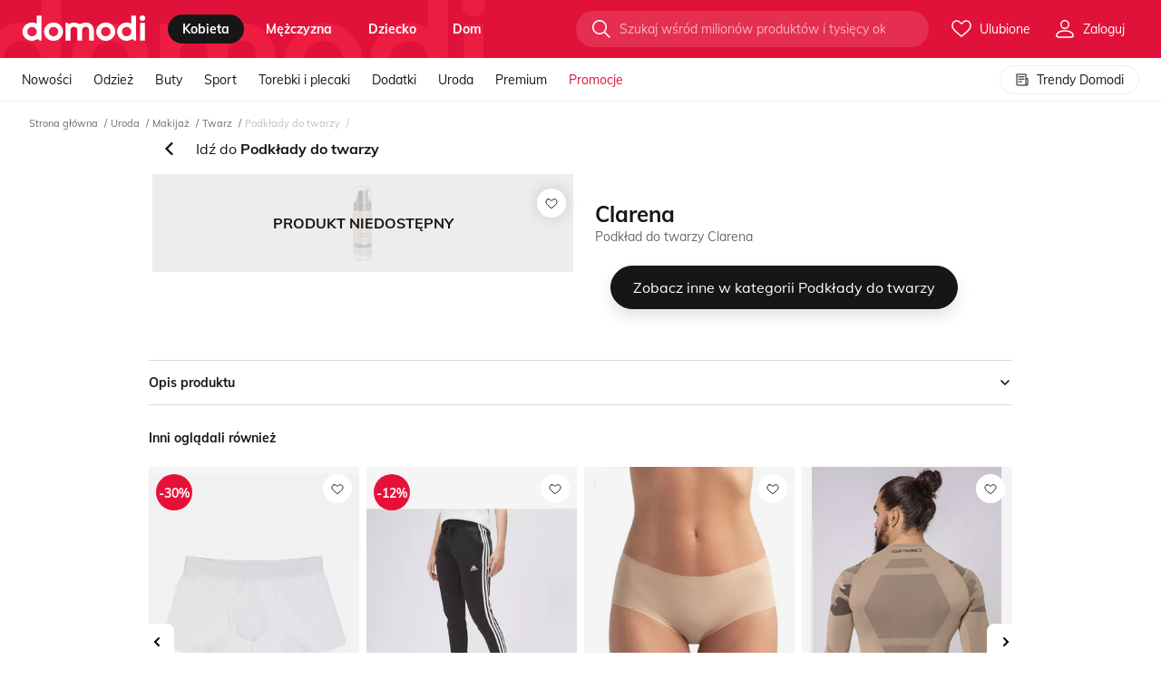

--- FILE ---
content_type: text/html; charset=utf-8
request_url: https://domodi.pl/uroda/makijaz/twarz/podklady-do-twarzy/podklad-do-twarzy-clarena_58428561
body_size: 66913
content:
<!DOCTYPE html>
<html lang="pl" prefix="og: http://ogp.me/ns# fb: http://ogp.me/ns/fb#">
<head>
    <meta charset="utf-8">
    <meta http-equiv="X-UA-Compatible" content="IE=edge">
    <meta name="viewport" content="width=device-width, initial-scale=1, maximum-scale=2, viewport-fit=cover">
    <title>Podk&#x142;ad do twarzy Clarena </title>
    <link rel="dns-prefetch preconnect" href="//www.google-analytics.com" crossorigin>
    <link rel="dns-prefetch preconnect" href="//lb0.dstatic.pl" crossorigin>
    <link rel="dns-prefetch preconnect" href="//lb5.dstatic.pl" crossorigin>
    
    <link rel="preload" href="/assets/fonts/mulish-v3-latin-ext_latin-regular.woff2" as="font" crossorigin="anonymous" />
    <link rel="preload" href="/assets/fonts/mulish-v3-latin-ext_latin-700.woff2" as="font" crossorigin="anonymous" />
    <link rel="dns-prefetch preconnect" href="https://std.wpcdn.pl" crossorigin>
    <meta property="og:site_name" content="domodi" />
    <meta property="og:title" content="Podk&#x142;ad do twarzy Clarena " />
    <meta property="og:url" content="https://domodi.pl/uroda/makijaz/twarz/podklady-do-twarzy/podklad-do-twarzy-clarena_58428561" />
    <meta property="og:description" content="" />
    
        <meta property="og:image" content="https://domodi.pl/assets/img/icons/og-default.png" />
        <meta property="og:type" content="domodipl:domodi">
    <meta name="referrer" content="no-referrer-when-downgrade">
    <meta name="apple-mobile-web-app-title" content="Domodi">
    <meta name="application-name" content="Domodi">
    <meta name="msapplication-config" content="/assets/img/icons/browserconfig.xml">
    <meta name="theme-color" content="#000000">
    <link rel="manifest" id="qg-manifest" href="/manifest2.json">
    <link rel="apple-touch-icon" sizes="180x180" href="/assets/img/icons/apple-touch-icon.png?v=3">
    <link rel="icon" type="image/png" href="/assets/img/icons/favicon-32x32.png?v=3" sizes="32x32">
    <link rel="icon" type="image/png" href="/assets/img/icons/icon-192.png?v=3" sizes="192x192">
    <link rel="icon" type="image/png" href="/assets/img/icons/favicon-16x16.png?v=3" sizes="16x16">
    <link rel="mask-icon" href="/assets/img/icons/safari-pinned-tab.svg?v=3">
        <link rel="canonical" href="https://domodi.pl/uroda/makijaz/twarz/podklady-do-twarzy/podklad-do-twarzy-clarena_58428561">
    <style type="text/css">
        @font-face { font-family: 'Mulish'; font-style: normal; font-weight: 400; font-display: swap; src: local('Mulish'), url('/assets/fonts/mulish-v3-latin-ext_latin-regular.woff2') format('woff2'); }
        @font-face { font-family: 'Mulish'; font-style: normal; font-weight: 700; font-display: swap; src: local('Mulish-Bold'), url('/assets/fonts/mulish-v3-latin-ext_latin-700.woff2') format('woff2'); }
    </style>
    <link rel="stylesheet" href="/assets/bundle/main.bundle.css?v=xB8ClVz2R6YGIIWBXZblMAKXeFM" />

    
    <script>
    window.DM = window.DM || {};
    window.DM.Config = {"Endpoint":{},"adBlockDetected":false,"userIsLoggedIn":false,"closeOnHistoryBack":true,"imageServer":"https://lb0.dstatic.pl/","AnonymLikeLimit":2,"filterCookieName":"filter","navigationCookieName":"navi","influxDbUrl":"/grafana/write","cookiesDomain":"domodi.pl","forcePreview":false,"productsListingColumnCountMobile":2,"productsListingColumnCountDesktop":5,"productsOnListingCount":252,"Redirect":{"productId":0,"categoryId":0,"virtualCategoryId":0,"urlId":0,"isSale":false,"tags":"_v0","categoryGender":null,"timestamp":1764685607885},"WP":{"consentScreenActive":true,"waveViewsEventType":"domodi","waveViewsEventAction":"delivery"},"Jsn":{"url":"/jsnlog2.logger"},"ActivePromoSale":null,"Facebook":{"pixelKey":"1276992275728780","facebookApplicationId":"174231475993982"},"Google":{"clientId":"395335632777-cfukbdhg17dgbu5qlgltnavpefujpe15.apps.googleusercontent.com"},"AbTests":{"isAAVariant":false,"experimentId":null,"variationIndex":null},"Recaptcha":{"enabled":false,"cookieName":"dm_grs"},"IconsSetVersion":"12","headerColor":"_primary","Accounting":{"companyName":"Wirtualna Polska Media S.A."},"isLightboxEnabled":true,"isSplendiProductTileExtraButtonsSimilar":false,"isSplendiProductTileExtraButtonsDetails":false,"isSplendiSimilarProductsOnListingProvider":false,"openProductDetails":false,"useSimilarPanelV2":false,"isMobile":false,"isSimilarPhotosEnabled":false};
    window.DM.Entry = "productdetails";
    window.DM.EntryWithAction = "productdetails/productdetails";
</script>

    <script>(function(n){n.Utils=n.Utils||{};n.Module=n.Module||{};n.Config=n.Config||{};n.Service=n.Service||{};n.Boot=n.Boot||{};n.Subject=n.Subject||{};n.Experiments=n.Experiments||{};window.WP=window.WP||[];n.Cookies={CookieMessage:"dm_cm",LikeMessage:"dm_lm",AdBlockDetected:"dm_abd",FastRedirect:"dm_fr",UserEmail:"dm_um",UserEmailSha256:"dm_ums",KillAds:"dm_ka",KillTrackers:"dm_kt",UserId:"domodiCookies"};n.Log=function(n){window.console.error(n)};n.LogError=function(n){var t=new XMLHttpRequest;t.open("POST","/error/LogJavaScript",!0);t.setRequestHeader("Content-type","application/json");t.send(JSON.stringify({message:n.toString(),url:window.location.href,userAgent:window.navigator.userAgent}))};n.Utils.getCookie=function(n){for(var t,r=n+"=",u=document.cookie.split(";"),i=0;i<u.length;i++){for(t=u[i];t.charAt(0)==" ";)t=t.substring(1,t.length);if(t.indexOf(r)==0)return t.substring(r.length,t.length)}return null};n.Utils.setCookieByMinutes=function(t,i,r,u){var f,o,e=new Date;r?(e.setTime(e.getTime()+r*6e4),f="; expires="+e.toGMTString()):f="";o=u?";domain=."+n.Config.cookiesDomain:"";document.cookie=t+"="+i+f+"; path=/"+o};n.Utils.setCookie=function(t,i,r){n.Utils.setCookieByMinutes(t,i,r*1440,!1)};n.Utils.deleteCookie=function(t){n.Utils.setCookie(t,"",-1)};n.Utils.prolongCookie=function(t,i){var r=n.Utils.getCookie(t);r&&n.Utils.setCookieByMinutes(t,r,i,!0)};n.Utils.extend=function(n,t,i){for(var u=Object.keys(t),r=0;r<u.length;)(!i||i&&n[u[r]]===undefined)&&(n[u[r]]=t[u[r]]),r++;return n};n.Utils.trackGTM=function(n){typeof dataLayer=="object"?window.dataLayer.push(n):window.dataLayer=[n]};n.Utils.trackEvents=function(t,i,r,u,f,e){if(t&&i)return n.Utils.trackGTM({event:"generic_event",generic_event_category:t,generic_event_action:i,generic_event_label:r||null,generic_event_value:u||null,generic_event_nonInteractive:f||!1,eventCallback:function(){typeof e=="function"&&e()}});throw Error("One or more parameters are missing: category, action");};n.Utils.getUrlParams=function(){return window.location.search.slice(1).split("&").reduce(function(n,t){var i=t.split("=");return i[0]&&i[1]&&(n[i[0]]=i[1]),n},{})};n.Utils.killTracker=function(t){var i=n.Utils.getUrlParams()[n.Cookies.KillTrackers];return i&&t?i.indexOf(t)>-1||i.indexOf("all")>-1:!1};n.Utils.killAds=function(){return n.Utils.getUrlParams()[n.Cookies.KillAds]?!0:!1};n.Utils.getParameterByName=function(n,t){t||(t=window.location.href);n=n.replace(/[\[\]]/g,"\\$&");var r=new RegExp("[?&]"+n+"(=([^&#]*)|&|#|$)","i"),i=r.exec(t);return i?i[2]?decodeURIComponent(i[2].replace(/\+/g," ")):"":null};n.Utils.getWebview=function(){var n=window.navigator.userAgent.toLowerCase(),t=n&&/fban|fbav|fb_iab/.test(n),i=n&&/instagram/.test(n);return t?"fb":i?"instagram":""};n.Utils.queryStringToJSON=function(){var n=window.location.search,t=[];return n.length>0&&n.slice(1).split("&").forEach(function(n){var i=n.split("=");i[0]&&i[1]&&t.push({Key:i[0],Value:decodeURIComponent(i[1])})}),t};n.LoadScript=function(n,t){var i=n.getElementsByTagName(t)[0],r=function(r,u){var f=n.createElement(t),e=u||{};r&&(f.src=r,f.async=e.async||!0,f.defer=e.defer||!1,f.onload=e.fn||null,e.id&&(f.id=e.id),i.parentNode.insertBefore(f,i))};return{register:r}}(document,"script"),function(n){n.lazyClass="lazy"}(window.lazySizesConfig=window.lazySizesConfig||{}),function(n){var i=n.Utils.getCookie(n.Cookies.AdBlockDetected),t=document.createElement("img"),r=function(n){var t=document.createElement("meta");t.name="AdBlockDetected";t.content=n;t.setAttribute("data-tracking-ready",t.name+"."+n);document.head.appendChild(t)},u=function(t){var i=t.type==="error";n.Config.adBlockDetected=i;n.Utils.setCookie(n.Cookies.AdBlockDetected,~~i,1);r(i)};i===null?(t.addEventListener("load",u,!1),t.addEventListener("error",u,!1),t.src="/assets/img/ads.gif"):(n.Config.adBlockDetected=i==="1"?!0:!1,r(n.Config.adBlockDetected))}(window.DM)})(window.DM=window.DM||{})</script>
    <script>
        window ['gtag_enable_tcf_support'] = true;
        window.WP = window.WP || [];
        window.dataLayer = window.dataLayer || [];
        function gtag() { dataLayer.push(arguments); }
        gtag('consent', 'default', {
              'ad_storage': 'denied',
              'ad_user_data': 'denied',
              'ad_personalization': 'denied',
              'analytics_storage': 'denied'
            });
        window.WP.push(function () {
            window.WP.gdpr.runAfterConsent(function () {
                let permision = WP.gdpr.checkVendorPermissions(755, [1, 7, 9, 10]);
                gtag('consent', 'update', {
                    'analytics_storage': permision ? 'granted': 'denied'
                });
                gtag('config', 'AW-825761581');
                gtag('config', 'AW-16467447172');
                gtag('config', 'AW-1015563595');
                 dataLayer.push({
                    'dm_pageSet': 'mobile',
                    'dm_googleRemarketingOnly': true,
                    'dm_googleCustomParams': {
                        ecomm_prodid: '',
                        ecomm_pagetype: 'other',
                        ecomm_totalvalue: ''
                    }
                });
                if ("Notification" in window) {
                    dataLayer.push({ 'dm_notificationPermission': Notification.permission });
                }
            });
        });
    </script>
    
    <script>
        window.WP.push(function () {
            window.WP.gdpr.runAfterConsent(function () {
                dataLayer.push({ 'dm_productId': '58428561' });
                dataLayer.push({ 'dm_custom_url': '/product/58428561' });
                dataLayer.push({ 'dm_pageType': 'ProductDetailsInactive' });
                dataLayer.push({ 'dm_seoVariant': 'NewProductName' });
            });
        });
    </script>

    

    <!--e.ockp:E(,ee61127d9-6f99-43c4-9197-a728fa453d43:-1,l:)&#x2B;a:False&#x2B;c:-->
    <!--e.l:-->




<!-- Google Tag Manager -->
<script>
    if (!DM.Utils.getCookie(DM.Cookies.KillTrackers) && !DM.Utils.killTracker('gtm')) {
        (function(w,d,s,l,i){w[l]=w[l]||[];w[l].push({'gtm.start':
                new Date().getTime(),event:'gtm.js'});var f=d.getElementsByTagName(s)[0],
                j=d.createElement(s),dl=l!='dataLayer'?'&l='+l:'';j.async=!0;j.defer=!0;j.src=
                '//www.googletagmanager.com/gtm.js?id='+i+dl;f.parentNode.insertBefore(j,f);
        })(window, document, 'script', 'dataLayer', 'GTM-PJS889');
    }
</script>


<!-- End Google Tag Manager -->

    






    <script>
(function () {
    var url = window.location;
    var opener = window.opener;

    if (DM.Config.closeOnHistoryBack) {
        try {
            if (opener && opener.location.origin === url.origin) {
                if (window.history.state && window.history.state.close) {
                    window.close();
                }
            }
        } catch (err) {
            DM.LogError(err);
        }
    }
})();
</script>


    <script src="/assets/bundle/main.bundle.js?v=zjvqwZ37JcGb0rgw__8ESLWKfC0" defer></script>
</head>
<body id="page" class="page js-page">
    <!-- Page -->
    
    <div class="page-wrap js-page-wrap">
        <header class="js-page-header">
            


<nav class="dml-page-header">
    <div class="dml-page-header__content js-header
         ">
        <div class="dml-page-header__wrap">
            <div class="dml-page-nav-item dml-page-nav-item--menu-top">
                <div class="_dfl">
                    <svg width="553" height="72" viewBox="0 0 553 72" fill="none" class="dml-page-header__logo-behind  ">
                        <path d="M85.356-4.736h-21.71v36.3c-5.794-3.951-12.764-5.99-20.88-5.99C19.728 25.083-.488 44.333.009 66.267c-.497 21.935 19.719 41.183 42.757 40.709h.06c7.226.129 12.326-2.442 18.18-4.898 5.642-2.37 12.43-3.448 14.453 2.312l.467 1.336h9.43V-4.736zM42.6 86.939c-12.1 0-21.047-8.835-21.047-20.671 0-11.836 8.947-20.67 21.046-20.67 12.1 0 21.379 8.834 21.379 20.67 0 11.836-9.279 20.67-21.379 20.67zM182.499 66.268c.498 21.935-19.718 41.183-42.756 40.709-23.038.474-43.254-18.774-42.756-40.709-.498-21.935 19.718-41.183 42.756-40.71 23.038-.473 43.254 18.775 42.756 40.71zm-63.968 0c0 11.836 9.278 20.67 21.378 20.67s21.046-8.834 21.046-20.67c0-11.836-8.946-20.67-21.046-20.67s-21.378 8.834-21.378 20.67zM417.687 66.268c.498 21.935-19.718 41.183-42.756 40.709-23.038.474-43.254-18.774-42.756-40.709-.498-21.935 19.718-41.183 42.756-40.71 23.038-.473 43.254 18.775 42.756 40.71zm-63.968 0c0 11.836 9.278 20.67 21.378 20.67s21.046-8.834 21.046-20.67c0-11.836-8.946-20.67-21.046-20.67s-21.378 8.834-21.378 20.67zM527.308 6.152C527.308-.628 532.95-6 540.237-6 547.358-6 553-.628 553 6.152c0 6.939-5.642 12.31-12.763 12.31-7.287 0-12.929-5.371-12.929-12.31zm2.157 20.743h21.544v78.832h-21.544V26.895zM511.662-4.736h-21.71v36.3c-5.793-3.951-12.763-5.99-20.88-5.99-23.037-.475-43.254 18.774-42.756 40.708-.498 21.935 19.719 41.183 42.756 40.709h.06c7.227.13 12.326-2.442 18.18-4.898 5.643-2.37 12.432-3.447 14.453 2.313l.468 1.336h9.429V-4.736zm-42.771 91.675c-12.1 0-21.046-8.835-21.046-20.671 0-11.836 8.946-20.67 21.046-20.67s21.378 8.834 21.378 20.67c.015 11.836-9.278 20.67-21.378 20.67zM284.168 25.53c-11.812 0-17.576 6.536-26.22 6.536-8.645 0-12.688-6.536-26.221-6.536-8.509 0-15.238 3.807-19.749 5.487-3.802 1.423-7.8.675-9.158-3.217l-.407-1.164h-8.267v79.077h22.026v-44.76c0-10.127 5.009-16.275 15.57-16.275 9.927 0 15.569 6.148 15.569 16.275v44.76h21.303v-44.76c0-10.127 6.97-16.275 15.57-16.275 10.304 0 15.569 6.148 15.569 16.275v44.76h21.303V62.131c-.015-23.472-15.826-36.6-36.888-36.6z" fill-opacity=".4" />
                    </svg>
                    <span class="dml-page-nav-item__logo-wrapper">
                        <a href="/"
                           title="Przejdź do strony głównej"
                           aria-label="Przejdź do strony głównej"
                           rel="home"
                           class="dml-page-header__logo "
                           data-t="18.1">
                            <svg xmlns="http://www.w3.org/2000/svg" width="137" height="28" viewBox="0 0 116 24">
                                <title>Domodi</title>
                                <path d="M17.9057.268555h-4.5539V7.9787c-1.2152-.83905-2.6773-1.27231-4.37985-1.27231C4.13954 6.60265-.101079 10.6911.003354 15.3502c-.104433 4.659 4.136186 8.7475 8.968596 8.6468h.01266c1.51589.0275 2.58549-.5187 3.81339-1.0404 1.1836-.5035 2.6077-.7323 3.0317.4912l.0981.2838h1.9779V.268555zM8.93714 19.7407c-2.53804 0-4.41468-1.8764-4.41468-4.3905s1.87664-4.3906 4.41468-4.3906c2.53806 0 4.48426 1.8765 4.48426 4.3906s-1.9462 4.3905-4.48426 4.3905zM38.2828 15.3498c.1045 4.6591-4.1361 8.7475-8.9686 8.6469-4.8324.1006-9.073-3.9878-8.9686-8.6469-.1044-4.659 4.1362-8.74749 8.9686-8.64681 4.8325-.10068 9.0731 3.98781 8.9686 8.64681zm-13.418 0c0 2.5141 1.9462 4.3906 4.4843 4.3906 2.538 0 4.4146-1.8765 4.4146-4.3906s-1.8766-4.3905-4.4146-4.3905c-2.5381 0-4.4843 1.8764-4.4843 4.3905zM87.6163 15.3498c.1045 4.6591-4.1361 8.7475-8.9686 8.6469-4.8324.1006-9.073-3.9878-8.9686-8.6469-.1044-4.659 4.1362-8.74749 8.9686-8.64681 4.8325-.10068 9.0731 3.98781 8.9686 8.64681zm-13.418 0c0 2.5141 1.9462 4.3906 4.4843 4.3906 2.538 0 4.4146-1.8765 4.4146-4.3906s-1.8766-4.3905-4.4146-4.3905c-2.5381 0-4.4843 1.8764-4.4843 4.3905zM110.611 2.58124C110.611 1.14111 111.794 0 113.323 0 114.817 0 116 1.14111 116 2.58124c0 1.47368-1.183 2.61479-2.677 2.61479-1.529 0-2.712-1.14111-2.712-2.61479zm.452 4.40579h4.519V23.7315h-4.519V6.98703zM107.329.268555h-4.554V7.9787c-1.215-.83905-2.677-1.27231-4.3797-1.27231-4.8324-.10069-9.073 3.98781-8.9686 8.64681-.1044 4.6591 4.1362 8.7475 8.9686 8.6469h.0127c1.5158.0274 2.585-.5187 3.813-1.0405 1.184-.5034 2.608-.7322 3.032.4913l.098.2837h1.978V.268555zM98.3573 19.7407c-2.538 0-4.4147-1.8764-4.4147-4.3905s1.8767-4.3906 4.4147-4.3906c2.5377 0 4.4847 1.8765 4.4847 4.3906.003 2.5141-1.947 4.3905-4.4847 4.3905zM59.6095 6.69727c-2.4779 0-3.6868 1.38825-5.5001 1.38825-1.8134 0-2.6615-1.38825-5.5002-1.38825-1.7849 0-3.1963.80854-4.1425 1.16552-.7975.30206-1.6361.1434-1.921-.68345l-.0854-.24714h-1.7342v16.7963h4.6204v-9.5072c0-2.151 1.0506-3.4569 3.2659-3.4569 2.0823 0 3.2659 1.3059 3.2659 3.4569v9.5072h4.4685v-9.5072c0-2.151 1.462-3.4569 3.2659-3.4569 2.1614 0 3.2659 1.3059 3.2659 3.4569v9.5072h4.4685v-9.257c-.0032-4.98552-3.3198-7.77423-7.7376-7.77423z"></path>
                            </svg>
                        </a>
                    </span>
                    
<ul class="dml-page-nav">
    <li class="dml-page-nav-item dml-page-nav-item--menu">
        <ul class="dml-page-nav-item__categories">
                <li class="dml-page-category">
                            <a class="dml-page-category__title js-page-nav__category is-active "
                               href="/kobieta"
                                                              data-t="9.1"
                               data-gender="0">
                                kobieta
                            </a>
                </li>
                <li class="dml-page-category">
                            <a class="dml-page-category__title js-page-nav__category  "
                               href="/mezczyzna"
                                                              data-t="9.2"
                               data-gender="1">
                                m&#x119;&#x17C;czyzna
                            </a>
                </li>
                <li class="dml-page-category">
                            <a class="dml-page-category__title js-page-nav__category  "
                               href="/dziecko"
                                                              data-t="9.3"
                               data-gender="2">
                                dziecko
                            </a>
                </li>
                <li class="dml-page-category">
                            <a class="dml-page-category__title js-page-nav__category  "
                               href="/dom"
                                                              data-t="9.4"
                               data-gender="3">
                                dom
                            </a>
                </li>
        </ul>
    </li>
</ul>

                </div>
                <div class="dml-page-nav-item__end-wrapper dml-page-nav-item__end-wrapper--top">
                    <div class="dml-header-search js-header-search" data-t="5.20">
                        <div class="dml-header-search__container">
                            <form action="/wyszukaj" autocomplete="off" ref="form" class="dml-header-search__form ">
                                <input data-t="5.9"
                                       name="search"
                                       class="dml-header-search__input "
                                       placeholder="Szukaj wśród milionów produktów i tysięcy okazji" />
                                <div class="dml-header-search__btn-wrapper">
                                    <button class="dml-header-search__btn" data-t="5.3">
                                        <svg class="dml-symbol" width="24" height="24">
                                            <use xlink:href="/assets/symbols/icons.svg?v=12#im-search"></use>
                                        </svg>
                                    </button>
                                </div>
                            </form>
                        </div>
                    </div>
                    <div class="dml-header-nav-item-icon js-login-container ">
    <a href="/moje-ulubione-produkty"
       data-signup=5
       class="_tac"
       title="Moje produkty"
       data-t="1.2"
       rel="nofollow"
       data-tracking-click="likeCounter.guest"
       data-ga="mega_menu.click_favourites" data-ga-label="ikona">
        <span class="dml-header-counter js-like-counter " data-like-counter="0">
            <svg class="dm-symbol" width="24" height="24">
                <use xlink:href="/assets/symbols/icons.svg?v=12#im-heart"></use>
            </svg>
            <span class="dml-header-nav-item-icon__label">
                Ulubione
            </span>
        </span>
    </a>
    <div class="dml-header-nav-item-icon__content-wrapper">
        <div class="dml-header-nav-item-icon__content">
            <ul class="dml-header-list">
                <li class="dml-header-list__element">
                    <span data-t="7.3"
                       data-href="/moje-ulubione-produkty"
                       data-tracking-click=mainNavigation.konto-moje-ulubione
                       data-ga="mega_menu.click_favourites"
                       rel="nofollow"
                       title="Ulubione">
                        <svg class="dml-header-list__icon" width="16" height="16">
                            <use xlink:href="/assets/symbols/icons.svg?v=12#im-heart"></use>
                        </svg>
                        <svg class="dml-header-list__active-icon dml-header-list__active-icon--stroke" width="16" height="16">
                            <use xlink:href="/assets/symbols/icons.svg?v=12#im-heart-fill"></use>
                        </svg>
                        Moje&nbsp;ulubione
                    </span>
                </li>
                <li class="dml-header-list__divider"></li>
                <li class="dml-header-list__element">
                    <span data-t="7.5"
                       data-href="/ostatnio-przegladane"
                       data-tracking-click=mainNavigation.konto-ostation-przegladane
                       rel="nofollow"
                       data-ga="mega_menu.click_favourites"
                       title="Ostatnio przeglądane">
                        <svg class="dml-header-list__icon" width="16" height="16">
                            <use xlink:href="/assets/symbols/icons.svg?v=12#im-eye"></use>
                        </svg>
                        <svg class="dml-header-list__active-icon dml-header-list__active-icon--stroke" width="16" height="16">
                            <use xlink:href="/assets/symbols/icons.svg?v=12#im-eye-fill"></use>
                        </svg>
                        Ostatnio&nbsp;przeglądane
                    </span>
                </li>
            </ul>
        </div>
    </div>
</div>


                <div class="dml-header-nav-item-icon js-header-user "
                     data-edit-profile="/edytuj-dane"
                     data-login="/zaloguj"
                     data-register="/zarejestruj">
                    <div class="dml-header-nav-item-icon__wrapper">
                        <svg width="24" height="24">
                            <use xlink:href="/assets/symbols/icons.svg?v=12#im-user"></use>
                        </svg>
                        <span class="dml-header-nav-item-icon__label">Zaloguj</span>
                    </div>
                </div>
                </div>
            </div>
            <div class="dml-page-nav-item dml-page-nav-item--menu-bottom">
                


<script>
    DM.Boot.MegaMenu = [{"Label":"Pokaż wszystko >>","Url":"__odziez__odziez-damska","CssClass":"dml-mega-menu__more","Tracking":"mainNavigation.kobieta-odziez-pokaz-wszystko","Key":"c731f1be-490c-4ee6-b217-ff58c6a67f66"},{"Label":"Pokaż wszystko >>","Url":"__marki","CssClass":"dml-mega-menu__more","Tracking":"mainNavigation.kobieta-odziez-pokaz-wszystko","Key":"e9bf6487-828a-4319-a73b-4bc81fd9983b"},{"Label":"Pokaż wszystko >>","Url":"__trendy","CssClass":"dml-mega-menu__more","Tracking":"mainNavigation.kobieta-odziez-pokaz-wszystko","Key":"af07e355-2e7a-40a2-ad9f-a0fc28360e76"},{"Label":"Pokaż wszystko >>","Url":"__buty__buty-damskie","CssClass":"dml-mega-menu__more","Tracking":"mainNavigation.kobieta-buty-pokaz-wszystko","Key":"9114ae7c-33ad-46cd-8bdb-6cace7125381"},{"Label":"Pokaż wszystko >>","Url":"__marki","CssClass":"dml-mega-menu__more","Tracking":"mainNavigation.kobieta-buty-pokaz-wszystko","Key":"c2c97f5c-07ac-42f1-bada-ca0c722e3135"},{"Label":"Pokaż wszystko >>","Url":"__trendy","CssClass":"dml-mega-menu__more","Tracking":"mainNavigation.kobieta-buty-pokaz-wszystko","Key":"8d59a6b5-42bc-4ecc-8a96-3dc15e73cec4"},{"Label":"Pokaż wszystko >>","Url":"__odziez-sportowa-damska#__","CssClass":"dml-mega-menu__more","Tracking":"mainNavigation.kobieta-sport-pokaz-wszystko","Key":"522a3563-a5db-49d7-b05f-8906536ff259"},{"Label":"Pokaż wszystko >>","Url":"__marki","CssClass":"dml-mega-menu__more","Tracking":"mainNavigation.kobieta-sport-pokaz-wszystko","Key":"27307afe-b4d6-4a3f-afc1-81cd6c47a8d4"},{"Label":"Pokaż wszystko >>","Url":"__trendy","CssClass":"dml-mega-menu__more","Tracking":"mainNavigation.kobieta-sport-pokaz-wszystko","Key":"dfaecba3-fd29-4288-9c23-5aadd3517720"},{"Label":"Pokaż wszystko >>","Url":"__torby-i-plecaki__torebki-damskie","CssClass":"dml-mega-menu__more","Tracking":"mainNavigation.kobieta-torebki-i-plecaki-pokaz-wszystko","Key":"ee861e0d-39f8-4da5-b17b-f8344dd8034b"},{"Label":"Pokaż wszystko >>","Url":"__marki","CssClass":"dml-mega-menu__more","Tracking":"mainNavigation.kobieta-torebki-i-plecaki-pokaz-wszystko","Key":"66240e3c-b094-4aa7-89e7-945d9db1a85e"},{"Label":"Pokaż wszystko >>","Url":"__trendy","CssClass":"dml-mega-menu__more","Tracking":"mainNavigation.kobieta-torebki-i-plecaki-pokaz-wszystko","Key":"85b79755-3f30-4f2f-bc4b-c3eb648a6ee8"},{"Label":"Pokaż wszystko >>","Url":"__akcesoria-i-dodatki__dodatki-damskie","CssClass":"dml-mega-menu__more","Tracking":"mainNavigation.kobieta-dodatki-pokaz-wszystko","Key":"d1b92295-8e14-46dd-88b9-b3a12404aef7"},{"Label":"Pokaż wszystko >>","Url":"__marki","CssClass":"dml-mega-menu__more","Tracking":"mainNavigation.kobieta-dodatki-pokaz-wszystko","Key":"e426bd26-b00e-4902-b604-0eb0cd11ff8f"},{"Label":"Pokaż wszystko >>","Url":"__trendy","CssClass":"dml-mega-menu__more","Tracking":"mainNavigation.kobieta-dodatki-pokaz-wszystko","Key":"eb41a084-6d6f-4886-adc3-659c3b0adb89"},{"Label":"Pokaż wszystko >>","Url":"__uroda","CssClass":"dml-mega-menu__more","Tracking":"mainNavigation.kobieta-uroda-pokaz-wszystko","Key":"07c2eaff-a276-4f77-a99b-8bd71dd5ba0e"},{"Label":"Pokaż wszystko >>","Url":"__marki","CssClass":"dml-mega-menu__more","Tracking":"mainNavigation.kobieta-uroda-pokaz-wszystko","Key":"9d9c2005-4105-4d4f-8de0-3bc536dbf830"},{"Label":"Pokaż wszystko >>","Url":"__trendy","CssClass":"dml-mega-menu__more","Tracking":"mainNavigation.kobieta-uroda-pokaz-wszystko","Key":"c6895571-2b92-4d9a-8c87-51a494aa1b45"},{"Label":"Pokaż wszystko >>","Url":"__odziez__odziez-meska","CssClass":"dml-mega-menu__more","Tracking":"mainNavigation.mezczyzna-odziez-pokaz-wszystko","Key":"83adc4e1-5256-48ca-82de-181f1cb5344b"},{"Label":"Pokaż wszystko >>","Url":"__marki","CssClass":"dml-mega-menu__more","Tracking":"mainNavigation.mezczyzna-odziez-pokaz-wszystko","Key":"ec6d5b28-2793-4218-be18-06730e92f8bd"},{"Label":"Pokaż wszystko >>","Url":"__trendy","CssClass":"dml-mega-menu__more","Tracking":"mainNavigation.mezczyzna-odziez-pokaz-wszystko","Key":"2d56cdab-1b1c-4e3e-99b8-9731812cb4bd"},{"Label":"Pokaż wszystko >>","Url":"__buty__buty-meskie","CssClass":"dml-mega-menu__more","Tracking":"mainNavigation.mezczyzna-buty-pokaz-wszystko","Key":"d4d62410-9a0d-4833-b614-c242dc650946"},{"Label":"Pokaż wszystko >>","Url":"__marki","CssClass":"dml-mega-menu__more","Tracking":"mainNavigation.mezczyzna-buty-pokaz-wszystko","Key":"ffd4c45a-5897-40ff-b9e1-0b2a9f11e961"},{"Label":"Pokaż wszystko >>","Url":"__trendy","CssClass":"dml-mega-menu__more","Tracking":"mainNavigation.mezczyzna-buty-pokaz-wszystko","Key":"8ee6301b-d35d-4203-85e9-cbb6eaae5735"},{"Label":"Pokaż wszystko >>","Url":"__odziez-sportowa-meska#__","CssClass":"dml-mega-menu__more","Tracking":"mainNavigation.mezczyzna-sport-pokaz-wszystko","Key":"0dc7d681-b48d-4ca5-8bd6-d3b2d454bf5d"},{"Label":"Pokaż wszystko >>","Url":"__marki","CssClass":"dml-mega-menu__more","Tracking":"mainNavigation.mezczyzna-sport-pokaz-wszystko","Key":"2fad30c3-e6c6-4141-8d5a-31da1c6a153b"},{"Label":"Pokaż wszystko >>","Url":"__trendy","CssClass":"dml-mega-menu__more","Tracking":"mainNavigation.mezczyzna-sport-pokaz-wszystko","Key":"3d02ac2c-a1cf-4935-959f-51bea58ed8f1"},{"Label":"Pokaż wszystko >>","Url":"__akcesoria-i-dodatki__dodatki-meskie","CssClass":"dml-mega-menu__more","Tracking":"mainNavigation.mezczyzna-dodatki-pokaz-wszystko","Key":"a2721ecd-c8df-4e67-9a73-99be6c706c16"},{"Label":"Pokaż wszystko >>","Url":"__marki","CssClass":"dml-mega-menu__more","Tracking":"mainNavigation.mezczyzna-dodatki-pokaz-wszystko","Key":"c4b04054-ea4e-4b8f-9b8b-3ca7f1221c3a"},{"Label":"Pokaż wszystko >>","Url":"__trendy","CssClass":"dml-mega-menu__more","Tracking":"mainNavigation.mezczyzna-dodatki-pokaz-wszystko","Key":"88bff4d9-cd4e-4037-8477-85d17adddbfc"},{"Label":"Pokaż wszystko >>","Url":"__dla-dziecka__odziez-dziecieca__odziez-dla-dziewczynek","CssClass":"dml-mega-menu__more","Tracking":"mainNavigation.dziecko-dziewczynka-pokaz-wszystko","Key":"807fc9ba-c834-4ef8-bf5f-f1c059d625e7"},{"Label":"Pokaż wszystko >>","Url":"__dla-dziecka__buty-dzieciece","CssClass":"dml-mega-menu__more","Tracking":"mainNavigation.dziecko-dziewczynka-pokaz-wszystko","Key":"af4cf12b-00e2-4d88-a276-e1c4dbe2ffcf"},{"Label":"Pokaż wszystko >>","Url":"__marki","CssClass":"dml-mega-menu__more","Tracking":"mainNavigation.dziecko-dziewczynka-pokaz-wszystko","Key":"87c02ab4-0605-4603-9fec-a389713ba975"},{"Label":"Pokaż wszystko >>","Url":"__dla-dziecka__odziez-dziecieca__odziez-dla-chlopcow","CssClass":"dml-mega-menu__more","Tracking":"mainNavigation.dziecko-chlopiec-pokaz-wszystko","Key":"63ac58db-614b-4c3e-b631-320f94fbd2ce"},{"Label":"Pokaż wszystko >>","Url":"__dla-dziecka__buty-dzieciece","CssClass":"dml-mega-menu__more","Tracking":"mainNavigation.dziecko-chlopiec-pokaz-wszystko","Key":"a8c55192-0331-4d26-97ff-178f3fa148c4"},{"Label":"Pokaż wszystko >>","Url":"__marki","CssClass":"dml-mega-menu__more","Tracking":"mainNavigation.dziecko-chlopiec-pokaz-wszystko","Key":"d3827b7a-496e-4317-8333-c552a6fc7742"},{"Label":"Pokaż wszystko >>","Url":"__dla-dziecka__odziez-dziecieca__odziez-dla-niemowlat","CssClass":"dml-mega-menu__more","Tracking":"mainNavigation.dziecko-niemowle-pokaz-wszystko","Key":"a8e2c3f8-2bc3-47af-b3a2-ee4822d14a87"},{"Label":"Pokaż wszystko >>","Url":"__dla-dziecka__odziez-dziecieca__odziez-dla-niemowlat","CssClass":"dml-mega-menu__more","Tracking":"mainNavigation.dziecko-niemowle-pokaz-wszystko","Key":"e131a954-e887-4354-9a82-d288dab2aac5"},{"Label":"Pokaż wszystko >>","Url":"__marki","CssClass":"dml-mega-menu__more","Tracking":"mainNavigation.dziecko-niemowle-pokaz-wszystko","Key":"62bdd0b8-0940-4e9c-b6c2-37f4bae4334e"}];
</script>
<ul class="dml-page-nav dml-page-nav--menu js-page-nav">
    <li class="dml-page-nav-item dml-page-nav-item--menu ">
                <ul class="dml-page-nav-item__categories js-page-nav__subcategories" data-gender="0">
                            <div class="js-page-nav-async" data-name="Nowo&#x15B;ci"
                                 data-href="/odziez/odziez-damska-nowosci"
                                 data-css-class=""
                                 data-menu-type="Default">
                                <span class="dml-page-subcategory  js-page-subcategory">
                                    <span class="dml-page-subcategory__title ">
                                      Nowo&#x15B;ci
                                  </span></span>
                            </div>
                            <li class="dml-page-subcategory  js-page-subcategory">
                                <a class="dml-page-subcategory__title " href="/odziez/odziez-damska" data-tracking-click=mainNavigation.kobieta-odziez data-ga="mega_menu.click_subcategory" data-ga-label="Odzie&#x17C;" data-t="9.5">
                                    Odzie&#x17C;
                                </a>
                                    <div class="dml-page-mega-menu">
                                        <div class="dml-page-mega-menu__wrap _cf">
                                            <div class="dml-mega-menu">
                                                    <ul class="dml-mega-menu__list dml-mega-menu__list--narrow js-mega-menu-column"
                                                        data-show-all=c731f1be-490c-4ee6-b217-ff58c6a67f66 >
                                                            <li class="dml-mega-menu__title ">
                                                                    <span>Top Kategorie</span>
                                                            </li>
                                                            <li class="dml-mega-menu__category">
                                                                    <a href="/bielizna/bielizna-damska"
                                                                       data-tracking-click="mainNavigation.kobieta-odziez-bielizna"
                                                                       data-ga="mega_menu.click_subcategory_element"
                                                                       data-ga-label="Bielizna">
                                                                        Bielizna
                                                                    </a>
                                                            </li>
                                                            <li class="dml-mega-menu__category">
                                                                    <a href="/odziez/odziez-damska/bluzki-damskie"
                                                                       data-tracking-click="mainNavigation.kobieta-odziez-bluzki"
                                                                       data-ga="mega_menu.click_subcategory_element"
                                                                       data-ga-label="Bluzki">
                                                                        Bluzki
                                                                    </a>
                                                            </li>
                                                            <li class="dml-mega-menu__category">
                                                                    <a href="/odziez/odziez-damska/bluzy-damskie"
                                                                       data-tracking-click="mainNavigation.kobieta-odziez-bluzy"
                                                                       data-ga="mega_menu.click_subcategory_element"
                                                                       data-ga-label="Bluzy">
                                                                        Bluzy
                                                                    </a>
                                                            </li>
                                                            <li class="dml-mega-menu__category">
                                                                    <a href="/odziez/odziez-damska/dresy-damskie"
                                                                       data-tracking-click="mainNavigation.kobieta-odziez-dresy"
                                                                       data-ga="mega_menu.click_subcategory_element"
                                                                       data-ga-label="Dresy">
                                                                        Dresy
                                                                    </a>
                                                            </li>
                                                            <li class="dml-mega-menu__category">
                                                                    <a href="/odziez/odziez-damska/kurtki-i-plaszcze-damskie/kurtki-damskie"
                                                                       data-tracking-click="mainNavigation.kobieta-odziez-kurtki"
                                                                       data-ga="mega_menu.click_subcategory_element"
                                                                       data-ga-label="Kurtki">
                                                                        Kurtki
                                                                    </a>
                                                            </li>
                                                            <li class="dml-mega-menu__category">
                                                                    <a href="/odziez/odziez-damska/kurtki-i-plaszcze-damskie/plaszcze-damskie"
                                                                       data-tracking-click="mainNavigation.kobieta-odziez-plaszcze"
                                                                       data-ga="mega_menu.click_subcategory_element"
                                                                       data-ga-label="P&#x142;aszcze">
                                                                        P&#x142;aszcze
                                                                    </a>
                                                            </li>
                                                            <li class="dml-mega-menu__category">
                                                                    <a href="/odziez/odziez-damska/spodnie-damskie"
                                                                       data-tracking-click="mainNavigation.kobieta-odziez-spodnie"
                                                                       data-ga="mega_menu.click_subcategory_element"
                                                                       data-ga-label="Spodnie">
                                                                        Spodnie
                                                                    </a>
                                                            </li>
                                                            <li class="dml-mega-menu__category">
                                                                    <a href="/odziez/odziez-damska/sukienki"
                                                                       data-tracking-click="mainNavigation.kobieta-odziez-sukienki"
                                                                       data-ga="mega_menu.click_subcategory_element"
                                                                       data-ga-label="Sukienki">
                                                                        Sukienki
                                                                    </a>
                                                            </li>
                                                            <li class="dml-mega-menu__category">
                                                                    <a href="/odziez/odziez-damska/swetry-damskie"
                                                                       data-tracking-click="mainNavigation.kobieta-odziez-swetry"
                                                                       data-ga="mega_menu.click_subcategory_element"
                                                                       data-ga-label="Swetry">
                                                                        Swetry
                                                                    </a>
                                                            </li>
                                                    </ul>
                                                    <ul class="dml-mega-menu__list dml-mega-menu__list--narrow js-mega-menu-column"
                                                         >
                                                            <li class="dml-mega-menu__title ">
                                                                    <span>Popularne</span>
                                                            </li>
                                                            <li class="dml-mega-menu__category">
                                                                    <a href="/odziez/odziez-damska/jeansy-damskie"
                                                                       data-tracking-click="mainNavigation.kobieta-odziez-jeansy"
                                                                       data-ga="mega_menu.click_subcategory_element"
                                                                       data-ga-label="Jeansy">
                                                                        Jeansy
                                                                    </a>
                                                            </li>
                                                            <li class="dml-mega-menu__category">
                                                                    <a href="/odziez/odziez-damska/kombinezony-damskie"
                                                                       data-tracking-click="mainNavigation.kobieta-odziez-kombinezony"
                                                                       data-ga="mega_menu.click_subcategory_element"
                                                                       data-ga-label="Kombinezony">
                                                                        Kombinezony
                                                                    </a>
                                                            </li>
                                                            <li class="dml-mega-menu__category">
                                                                    <a href="/odziez/odziez-damska/komplety-i-garnitury-damskie"
                                                                       data-tracking-click="mainNavigation.kobieta-odziez-komplety-i-garnitury"
                                                                       data-ga="mega_menu.click_subcategory_element"
                                                                       data-ga-label="Komplety i garnitury">
                                                                        Komplety i garnitury
                                                                    </a>
                                                            </li>
                                                            <li class="dml-mega-menu__category">
                                                                    <a href="/odziez/odziez-damska/marynarki-damskie"
                                                                       data-tracking-click="mainNavigation.kobieta-odziez-marynarki"
                                                                       data-ga="mega_menu.click_subcategory_element"
                                                                       data-ga-label="Marynarki">
                                                                        Marynarki
                                                                    </a>
                                                            </li>
                                                            <li class="dml-mega-menu__category">
                                                                    <a href="/odziez/odziez-damska/sukienki/sukienki-na-impreze"
                                                                       data-tracking-click="mainNavigation.kobieta-odziez-sukienki-na-impreze"
                                                                       data-ga="mega_menu.click_subcategory_element"
                                                                       data-ga-label="Sukienki na imprez&#x119;">
                                                                        Sukienki na imprez&#x119;
                                                                    </a>
                                                            </li>
                                                            <li class="dml-mega-menu__category">
                                                                    <a href="/odziez/odziez-damska/sukienki/sukienki-na-wesele"
                                                                       data-tracking-click="mainNavigation.kobieta-odziez-sukienki-na-wesele"
                                                                       data-ga="mega_menu.click_subcategory_element"
                                                                       data-ga-label="Sukienki na wesele">
                                                                        Sukienki na wesele
                                                                    </a>
                                                            </li>
                                                            <li class="dml-mega-menu__category">
                                                                    <a href="/odziez/odziez-damska/sukienki/sukienki-wieczorowe"
                                                                       data-tracking-click="mainNavigation.kobieta-odziez-sukienki-wieczorowe"
                                                                       data-ga="mega_menu.click_subcategory_element"
                                                                       data-ga-label="Sukienki wieczorowe">
                                                                        Sukienki wieczorowe
                                                                    </a>
                                                            </li>
                                                            <li class="dml-mega-menu__promo">
                                                                    <a href="/odziez/odziez-damska-wyprzedaze"
                                                                       data-tracking-click="mainNavigation.kobieta-odziez-wyprzedaze"
                                                                       data-ga="mega_menu.click_subcategory_element"
                                                                       data-ga-label="Wyprzeda&#x17C;e">
                                                                        Wyprzeda&#x17C;e
                                                                    </a>
                                                            </li>
                                                    </ul>
                                                    <ul class="dml-mega-menu__list dml-mega-menu__list--narrow js-mega-menu-column"
                                                        data-show-all=e9bf6487-828a-4319-a73b-4bc81fd9983b >
                                                            <li class="dml-mega-menu__title ">
                                                                    <span>Marki</span>
                                                            </li>
                                                            <li class="dml-mega-menu__category">
                                                                    <a href="/marki_bonprix/odziez/odziez-damska"
                                                                       data-tracking-click="mainNavigation.kobieta-odziez-bonprix"
                                                                       data-ga="mega_menu.click_subcategory_element"
                                                                       data-ga-label="Bonprix">
                                                                        Bonprix
                                                                    </a>
                                                            </li>
                                                            <li class="dml-mega-menu__category">
                                                                    <a href="/marki_desigual/odziez/odziez-damska"
                                                                       data-tracking-click="mainNavigation.kobieta-odziez-desigual"
                                                                       data-ga="mega_menu.click_subcategory_element"
                                                                       data-ga-label="Desigual">
                                                                        Desigual
                                                                    </a>
                                                            </li>
                                                            <li class="dml-mega-menu__category">
                                                                    <a href="/marki_esprit/odziez/odziez-damska"
                                                                       data-tracking-click="mainNavigation.kobieta-odziez-esprit"
                                                                       data-ga="mega_menu.click_subcategory_element"
                                                                       data-ga-label="Esprit">
                                                                        Esprit
                                                                    </a>
                                                            </li>
                                                            <li class="dml-mega-menu__category">
                                                                    <a href="/marki_h-m/odziez/odziez-damska"
                                                                       data-tracking-click="mainNavigation.kobieta-odziez-hm"
                                                                       data-ga="mega_menu.click_subcategory_element"
                                                                       data-ga-label="H&amp;M">
                                                                        H&amp;M
                                                                    </a>
                                                            </li>
                                                            <li class="dml-mega-menu__category">
                                                                    <a href="/marki_levis/odziez/odziez-damska"
                                                                       data-tracking-click="mainNavigation.kobieta-odziez-levis"
                                                                       data-ga="mega_menu.click_subcategory_element"
                                                                       data-ga-label="Levis">
                                                                        Levis
                                                                    </a>
                                                            </li>
                                                            <li class="dml-mega-menu__category">
                                                                    <a href="/marki_mango/odziez/odziez-damska"
                                                                       data-tracking-click="mainNavigation.kobieta-odziez-mango"
                                                                       data-ga="mega_menu.click_subcategory_element"
                                                                       data-ga-label="Mango">
                                                                        Mango
                                                                    </a>
                                                            </li>
                                                            <li class="dml-mega-menu__category">
                                                                    <a href="/marki_modnakiecka-pl/odziez/odziez-damska"
                                                                       data-tracking-click="mainNavigation.kobieta-odziez-modna-kiecka"
                                                                       data-ga="mega_menu.click_subcategory_element"
                                                                       data-ga-label="Modna Kiecka">
                                                                        Modna Kiecka
                                                                    </a>
                                                            </li>
                                                            <li class="dml-mega-menu__category">
                                                                    <a href="/marki_mohito/odziez/odziez-damska"
                                                                       data-tracking-click="mainNavigation.kobieta-odziez-mohito"
                                                                       data-ga="mega_menu.click_subcategory_element"
                                                                       data-ga-label="Mohito">
                                                                        Mohito
                                                                    </a>
                                                            </li>
                                                            <li class="dml-mega-menu__category">
                                                                    <a href="/marki_reserved/odziez/odziez-damska"
                                                                       data-tracking-click="mainNavigation.kobieta-odziez-reserved"
                                                                       data-ga="mega_menu.click_subcategory_element"
                                                                       data-ga-label="Reserved">
                                                                        Reserved
                                                                    </a>
                                                            </li>
                                                    </ul>
                                                    <ul class="dml-mega-menu__list dml-mega-menu__list--narrow js-mega-menu-column"
                                                        data-show-all=af07e355-2e7a-40a2-ad9f-a0fc28360e76 >
                                                            <li class="dml-mega-menu__title ">
                                                                    <span>Poradniki</span>
                                                            </li>
                                                            <li class="dml-mega-menu__category">
                                                                    <a href="/trendy/jakie-sa-style-w-modzie-damskiej-sprawdz-nasz-kompleksowy-przewodnik-po-stylach-ubierania_3249"
                                                                       data-tracking-click="mainNavigation.kobieta-odziez-style-w-modzie-damskiej"
                                                                       data-ga="mega_menu.click_subcategory_element"
                                                                       data-ga-label="Style w modzie damskiej"
                                                                       rel="nofollow">
                                                                        Style w modzie damskiej
                                                                    </a>
                                                            </li>
                                                            <li class="dml-mega-menu__category">
                                                                    <a href="/trendy/co-to-jest-dress-code-poznaj-zasady-dobierania-stroju-do-okazji-i-rodzaje-kodow-ubioru_3216"
                                                                       data-tracking-click="mainNavigation.kobieta-odziez-dress-code---to-musisz-wiedzie"
                                                                       data-ga="mega_menu.click_subcategory_element"
                                                                       data-ga-label="Dress code - to musisz wiedzie&#x107;"
                                                                       rel="nofollow">
                                                                        Dress code - to musisz wiedzie&#x107;
                                                                    </a>
                                                            </li>
                                                            <li class="dml-mega-menu__category">
                                                                    <a href="/trendy/smart-casual-damski-co-to-jest-za-dress-code-i-na-jakie-okazje-pasuje-stylistki-wyjasniaja_3238"
                                                                       data-tracking-click="mainNavigation.kobieta-odziez-styl-smart-casual"
                                                                       data-ga="mega_menu.click_subcategory_element"
                                                                       data-ga-label="Styl smart casual"
                                                                       rel="nofollow">
                                                                        Styl smart casual
                                                                    </a>
                                                            </li>
                                                            <li class="dml-mega-menu__category">
                                                                    <a href="/trendy/typy-sylwetki-kobiecej-jak-okreslic-swoja-figure-przeczytaj-poradnik-i-poznaj-swoj-typ-sylwetki_3162"
                                                                       data-tracking-click="mainNavigation.kobieta-odziez-jak-okreslic-swoja-figure"
                                                                       data-ga="mega_menu.click_subcategory_element"
                                                                       data-ga-label="Jak okre&#x15B;li&#x107; swoj&#x105; figur&#x119;?"
                                                                       rel="nofollow">
                                                                        Jak okre&#x15B;li&#x107; swoj&#x105; figur&#x119;?
                                                                    </a>
                                                            </li>
                                                            <li class="dml-mega-menu__category">
                                                                    <a href="/trendy/tabela-rozmiarow-ubran-jak-sprawdzic-rozmiarowke-ubran-damskich-meskich-i-dzieciecych-poradnik_3256"
                                                                       data-tracking-click="mainNavigation.kobieta-odziez-jak-sprawdzic-swoja-rozmiarowk"
                                                                       data-ga="mega_menu.click_subcategory_element"
                                                                       data-ga-label="Jak sprawdzi&#x107; swoj&#x105; rozmiar&#xF3;wk&#x119;?"
                                                                       rel="nofollow">
                                                                        Jak sprawdzi&#x107; swoj&#x105; rozmiar&#xF3;wk&#x119;?
                                                                    </a>
                                                            </li>
                                                            <li class="dml-mega-menu__category">
                                                                    <a href="/trendy/jak-zmienic-swoj-styl-poznaj-triki-ktore-pozwola-ci-dopracowac-swoj-styl-ubierania_3182"
                                                                       data-tracking-click="mainNavigation.kobieta-odziez-jak-zmienic-swoj-styl"
                                                                       data-ga="mega_menu.click_subcategory_element"
                                                                       data-ga-label="Jak zmieni&#x107; sw&#xF3;j styl?"
                                                                       rel="nofollow">
                                                                        Jak zmieni&#x107; sw&#xF3;j styl?
                                                                    </a>
                                                            </li>
                                                            <li class="dml-mega-menu__category">
                                                                    <a href="/trendy/capsule-wardrobe-na-czym-polega-jak-zbudowac-szafe-kapsulowa-oto-zasady-garderoby-minimalistek_3169"
                                                                       data-tracking-click="mainNavigation.kobieta-odziez-na-czym-polega-capsule-wardrob"
                                                                       data-ga="mega_menu.click_subcategory_element"
                                                                       data-ga-label="Na czym polega capsule wardrobe?"
                                                                       rel="nofollow">
                                                                        Na czym polega capsule wardrobe?
                                                                    </a>
                                                            </li>
                                                            <li class="dml-mega-menu__category">
                                                                    <a href="/trendy/ubrania-basic-co-warto-miec-w-swojej-szafie-sprawdz-ktore-ubrania-tworza-podstawe-garderoby_3180"
                                                                       data-tracking-click="mainNavigation.kobieta-odziez-ubrania-basic---jakie-warto-mi"
                                                                       data-ga="mega_menu.click_subcategory_element"
                                                                       data-ga-label="Ubrania basic - jakie warto mie&#x107;?"
                                                                       rel="nofollow">
                                                                        Ubrania basic - jakie warto mie&#x107;?
                                                                    </a>
                                                            </li>
                                                    </ul>
                                                    <div class="dml-mega-menu-tile-wrapper"
                                                         data-tracking-click="mainNavigation.kobieta-banner">
                                                        
<a href="/lp/stylizacje-na-wesele-damskie" class="dml-mega-menu-tile" title="Stylizacje na specjalne okazje" data-ga="mega_menu.click_menu_banner">
    <img data-src="https://lb5.dstatic.pl/content/stylizacje-na-specjalne-okazje-368ca92c-b87c-454f-91ad-80c88ff641d1/I284x264.jpeg"
        src="[data-uri]"
        width="284"
        height="264"
        data-srcset="https://lb5.dstatic.pl/content/stylizacje-na-specjalne-okazje-368ca92c-b87c-454f-91ad-80c88ff641d1/I568x528.jpeg 2x"
        alt="Na specjalne okazje"
        class="dml-mega-menu-tile__image lazy" />
    <div class="dml-mega-menu-tile__desc">
        <p>Stylizacje na specjalne okazje</p>
        <span class="dml-mega-menu-tile__arrow">
            Sprawdź
            <svg width="12" height="12">
                <use xlink:href="/assets/symbols/icons.svg?v=12#im-angle-right"></use>
            </svg>
        </span>
    </div>
</a>

                                                    </div>
                                            </div>
                                        </div>
                                    </div>
                            </li>
                            <li class="dml-page-subcategory  js-page-subcategory">
                                <a class="dml-page-subcategory__title " href="/buty/buty-damskie" data-tracking-click=mainNavigation.kobieta-buty data-ga="mega_menu.click_subcategory" data-ga-label="Buty" data-t="9.5">
                                    Buty
                                </a>
                                    <div class="dml-page-mega-menu">
                                        <div class="dml-page-mega-menu__wrap _cf">
                                            <div class="dml-mega-menu">
                                                    <ul class="dml-mega-menu__list dml-mega-menu__list--narrow js-mega-menu-column"
                                                        data-show-all=9114ae7c-33ad-46cd-8bdb-6cace7125381 >
                                                            <li class="dml-mega-menu__title ">
                                                                    <span>Top Kategorie</span>
                                                            </li>
                                                            <li class="dml-mega-menu__category">
                                                                    <a href="/buty/buty-damskie/botki"
                                                                       data-tracking-click="mainNavigation.kobieta-buty-botki"
                                                                       data-ga="mega_menu.click_subcategory_element"
                                                                       data-ga-label="Botki">
                                                                        Botki
                                                                    </a>
                                                            </li>
                                                            <li class="dml-mega-menu__category">
                                                                    <a href="/buty/buty-damskie/czolenka"
                                                                       data-tracking-click="mainNavigation.kobieta-buty-czolenka"
                                                                       data-ga="mega_menu.click_subcategory_element"
                                                                       data-ga-label="Cz&#xF3;&#x142;enka">
                                                                        Cz&#xF3;&#x142;enka
                                                                    </a>
                                                            </li>
                                                            <li class="dml-mega-menu__category">
                                                                    <a href="/buty/buty-damskie/kapcie-damskie"
                                                                       data-tracking-click="mainNavigation.kobieta-buty-kapcie"
                                                                       data-ga="mega_menu.click_subcategory_element"
                                                                       data-ga-label="Kapcie">
                                                                        Kapcie
                                                                    </a>
                                                            </li>
                                                            <li class="dml-mega-menu__category">
                                                                    <a href="/buty/buty-damskie/klapki-damskie"
                                                                       data-tracking-click="mainNavigation.kobieta-buty-klapki"
                                                                       data-ga="mega_menu.click_subcategory_element"
                                                                       data-ga-label="Klapki">
                                                                        Klapki
                                                                    </a>
                                                            </li>
                                                            <li class="dml-mega-menu__category">
                                                                    <a href="/buty/buty-damskie/kozaki-damskie"
                                                                       data-tracking-click="mainNavigation.kobieta-buty-kozaki"
                                                                       data-ga="mega_menu.click_subcategory_element"
                                                                       data-ga-label="Kozaki">
                                                                        Kozaki
                                                                    </a>
                                                            </li>
                                                            <li class="dml-mega-menu__category">
                                                                    <a href="/buty/buty-damskie/polbuty-damskie"
                                                                       data-tracking-click="mainNavigation.kobieta-buty-polbuty"
                                                                       data-ga="mega_menu.click_subcategory_element"
                                                                       data-ga-label="P&#xF3;&#x142;buty">
                                                                        P&#xF3;&#x142;buty
                                                                    </a>
                                                            </li>
                                                            <li class="dml-mega-menu__category">
                                                                    <a href="/buty/buty-damskie/sandaly-damskie"
                                                                       data-tracking-click="mainNavigation.kobieta-buty-sandaly"
                                                                       data-ga="mega_menu.click_subcategory_element"
                                                                       data-ga-label="Sanda&#x142;y">
                                                                        Sanda&#x142;y
                                                                    </a>
                                                            </li>
                                                            <li class="dml-mega-menu__category">
                                                                    <a href="/buty/buty-damskie/sniegowce-damskie"
                                                                       data-tracking-click="mainNavigation.kobieta-buty-sniegowce"
                                                                       data-ga="mega_menu.click_subcategory_element"
                                                                       data-ga-label="&#x15A;niegowce">
                                                                        &#x15A;niegowce
                                                                    </a>
                                                            </li>
                                                            <li class="dml-mega-menu__category">
                                                                    <a href="/buty/buty-damskie/workery-damskie"
                                                                       data-tracking-click="mainNavigation.kobieta-buty-workery"
                                                                       data-ga="mega_menu.click_subcategory_element"
                                                                       data-ga-label="Workery">
                                                                        Workery
                                                                    </a>
                                                            </li>
                                                    </ul>
                                                    <ul class="dml-mega-menu__list dml-mega-menu__list--narrow js-mega-menu-column"
                                                         >
                                                            <li class="dml-mega-menu__title ">
                                                                    <span>Popularne</span>
                                                            </li>
                                                            <li class="dml-mega-menu__category">
                                                                    <a href="/buty/buty-damskie/balerinki"
                                                                       data-tracking-click="mainNavigation.kobieta-buty-baleriny"
                                                                       data-ga="mega_menu.click_subcategory_element"
                                                                       data-ga-label="Baleriny">
                                                                        Baleriny
                                                                    </a>
                                                            </li>
                                                            <li class="dml-mega-menu__category">
                                                                    <a href="/buty/buty-damskie/czolenka/buty-slubne"
                                                                       data-tracking-click="mainNavigation.kobieta-buty-buty-slubne"
                                                                       data-ga="mega_menu.click_subcategory_element"
                                                                       data-ga-label="Buty &#x15B;lubne">
                                                                        Buty &#x15B;lubne
                                                                    </a>
                                                            </li>
                                                            <li class="dml-mega-menu__category">
                                                                    <a href="/buty/buty-damskie/buty-sportowe-damskie"
                                                                       data-tracking-click="mainNavigation.kobieta-buty-buty-sportowe"
                                                                       data-ga="mega_menu.click_subcategory_element"
                                                                       data-ga-label="Buty sportowe">
                                                                        Buty sportowe
                                                                    </a>
                                                            </li>
                                                            <li class="dml-mega-menu__category">
                                                                    <a href="/buty/buty-damskie/espadryle-damskie"
                                                                       data-tracking-click="mainNavigation.kobieta-buty-espadryle"
                                                                       data-ga="mega_menu.click_subcategory_element"
                                                                       data-ga-label="Espadryle">
                                                                        Espadryle
                                                                    </a>
                                                            </li>
                                                            <li class="dml-mega-menu__category">
                                                                    <a href="/buty/buty-damskie/mokasyny-damskie"
                                                                       data-tracking-click="mainNavigation.kobieta-buty-mokasyny"
                                                                       data-ga="mega_menu.click_subcategory_element"
                                                                       data-ga-label="Mokasyny">
                                                                        Mokasyny
                                                                    </a>
                                                            </li>
                                                            <li class="dml-mega-menu__category">
                                                                    <a href="/buty/buty-damskie/czolenka/czolenka-na-slupku"
                                                                       data-tracking-click="mainNavigation.kobieta-buty-czolenka-na-slupku"
                                                                       data-ga="mega_menu.click_subcategory_element"
                                                                       data-ga-label="Cz&#xF3;&#x142;enka na s&#x142;upku">
                                                                        Cz&#xF3;&#x142;enka na s&#x142;upku
                                                                    </a>
                                                            </li>
                                                            <li class="dml-mega-menu__category">
                                                                    <a href="/buty/buty-damskie/trampki-damskie"
                                                                       data-tracking-click="mainNavigation.kobieta-buty-trampki"
                                                                       data-ga="mega_menu.click_subcategory_element"
                                                                       data-ga-label="Trampki">
                                                                        Trampki
                                                                    </a>
                                                            </li>
                                                            <li class="dml-mega-menu__promo">
                                                                    <a href="/buty/buty-damskie-wyprzedaze"
                                                                       data-tracking-click="mainNavigation.kobieta-buty-wyprzedaze"
                                                                       data-ga="mega_menu.click_subcategory_element"
                                                                       data-ga-label="Wyprzeda&#x17C;e">
                                                                        Wyprzeda&#x17C;e
                                                                    </a>
                                                            </li>
                                                    </ul>
                                                    <ul class="dml-mega-menu__list dml-mega-menu__list--narrow js-mega-menu-column"
                                                        data-show-all=c2c97f5c-07ac-42f1-bada-ca0c722e3135 >
                                                            <li class="dml-mega-menu__title ">
                                                                    <span>Marki</span>
                                                            </li>
                                                            <li class="dml-mega-menu__category">
                                                                    <a href="/marki_adidas/buty/buty-damskie"
                                                                       data-tracking-click="mainNavigation.kobieta-buty-adidas"
                                                                       data-ga="mega_menu.click_subcategory_element"
                                                                       data-ga-label="Adidas">
                                                                        Adidas
                                                                    </a>
                                                            </li>
                                                            <li class="dml-mega-menu__category">
                                                                    <a href="/marki_fila/buty/buty-damskie"
                                                                       data-tracking-click="mainNavigation.kobieta-buty-fila"
                                                                       data-ga="mega_menu.click_subcategory_element"
                                                                       data-ga-label="Fila">
                                                                        Fila
                                                                    </a>
                                                            </li>
                                                            <li class="dml-mega-menu__category">
                                                                    <a href="/marki_new-balance/buty/buty-damskie"
                                                                       data-tracking-click="mainNavigation.kobieta-buty-new-balance"
                                                                       data-ga="mega_menu.click_subcategory_element"
                                                                       data-ga-label="New Balance">
                                                                        New Balance
                                                                    </a>
                                                            </li>
                                                            <li class="dml-mega-menu__category">
                                                                    <a href="/marki_nike/buty/buty-damskie"
                                                                       data-tracking-click="mainNavigation.kobieta-buty-nike"
                                                                       data-ga="mega_menu.click_subcategory_element"
                                                                       data-ga-label="Nike">
                                                                        Nike
                                                                    </a>
                                                            </li>
                                                            <li class="dml-mega-menu__category">
                                                                    <a href="/marki_puma/buty/buty-damskie"
                                                                       data-tracking-click="mainNavigation.kobieta-buty-puma"
                                                                       data-ga="mega_menu.click_subcategory_element"
                                                                       data-ga-label="Puma">
                                                                        Puma
                                                                    </a>
                                                            </li>
                                                            <li class="dml-mega-menu__category">
                                                                    <a href="/marki_rieker/buty/buty-damskie"
                                                                       data-tracking-click="mainNavigation.kobieta-buty-rieker"
                                                                       data-ga="mega_menu.click_subcategory_element"
                                                                       data-ga-label="Rieker">
                                                                        Rieker
                                                                    </a>
                                                            </li>
                                                            <li class="dml-mega-menu__category">
                                                                    <a href="/marki_wonders/buty/buty-damskie"
                                                                       data-tracking-click="mainNavigation.kobieta-buty-wonders"
                                                                       data-ga="mega_menu.click_subcategory_element"
                                                                       data-ga-label="Wonders">
                                                                        Wonders
                                                                    </a>
                                                            </li>
                                                            <li class="dml-mega-menu__category">
                                                                    <a href="/marki_kazar/buty/buty-damskie"
                                                                       data-tracking-click="mainNavigation.kobieta-buty-kazar"
                                                                       data-ga="mega_menu.click_subcategory_element"
                                                                       data-ga-label="Kazar">
                                                                        Kazar
                                                                    </a>
                                                            </li>
                                                            <li class="dml-mega-menu__category">
                                                                    <a href="/marki_lasocki/buty/buty-damskie"
                                                                       data-tracking-click="mainNavigation.kobieta-buty-lasocki"
                                                                       data-ga="mega_menu.click_subcategory_element"
                                                                       data-ga-label="Lasocki">
                                                                        Lasocki
                                                                    </a>
                                                            </li>
                                                    </ul>
                                                    <ul class="dml-mega-menu__list dml-mega-menu__list--narrow js-mega-menu-column"
                                                        data-show-all=8d59a6b5-42bc-4ecc-8a96-3dc15e73cec4 >
                                                            <li class="dml-mega-menu__title ">
                                                                    <span>Poradniki</span>
                                                            </li>
                                                            <li class="dml-mega-menu__category">
                                                                    <a href="/trendy/jak-wygodnie-nosic-szpilki-bez-rajstop-praktyczne-porady-dzieki-ktorym-unikniesz-otarc_4333"
                                                                       data-tracking-click="mainNavigation.kobieta-buty-jak-wygodnie-nosic-szpilki-bez-r"
                                                                       data-ga="mega_menu.click_subcategory_element"
                                                                       data-ga-label="Jak wygodnie nosi&#x107; szpilki bez rajstop?"
                                                                       rel="nofollow">
                                                                        Jak wygodnie nosi&#x107; szpilki bez rajstop?
                                                                    </a>
                                                            </li>
                                                            <li class="dml-mega-menu__category">
                                                                    <a href="/trendy/jak-czyscic-sneakersy-poznaj-sprawdzone-sposoby-na-pranie-butow-sportowych_3474"
                                                                       data-tracking-click="mainNavigation.kobieta-buty-jak-czyscic-sneakersy"
                                                                       data-ga="mega_menu.click_subcategory_element"
                                                                       data-ga-label="Jak czy&#x15B;ci&#x107; sneakersy?"
                                                                       rel="nofollow">
                                                                        Jak czy&#x15B;ci&#x107; sneakersy?
                                                                    </a>
                                                            </li>
                                                            <li class="dml-mega-menu__category">
                                                                    <a href="/trendy/jak-czyscic-zamszowe-buty-zobacz-sprawdzone-sposoby-na-czyszczenie-zamszu-i-nubuku_2643"
                                                                       data-tracking-click="mainNavigation.kobieta-buty-jak-czyscic-buty-zamszowe"
                                                                       data-ga="mega_menu.click_subcategory_element"
                                                                       data-ga-label="Jak czy&#x15B;ci&#x107; buty zamszowe?"
                                                                       rel="nofollow">
                                                                        Jak czy&#x15B;ci&#x107; buty zamszowe?
                                                                    </a>
                                                            </li>
                                                            <li class="dml-mega-menu__category">
                                                                    <a href="/trendy/wygodne-buty-na-wesele-szpilki-obuwie-na-slupku-baleriny-zobacz-jakie-buty-damskie-wybrac_2841"
                                                                       data-tracking-click="mainNavigation.kobieta-buty-wygodne-buty-na-wesele"
                                                                       data-ga="mega_menu.click_subcategory_element"
                                                                       data-ga-label="Wygodne buty na wesele"
                                                                       rel="nofollow">
                                                                        Wygodne buty na wesele
                                                                    </a>
                                                            </li>
                                                            <li class="dml-mega-menu__category">
                                                                    <a href="/trendy/jakie-buty-do-sukienki-dobrac-by-pasowaly-kolorystycznie-dobieramy-obuwie-pod-kolor-stylizacji_4206"
                                                                       data-tracking-click="mainNavigation.kobieta-buty-jak-dobrac-buty-do-sukienki"
                                                                       data-ga="mega_menu.click_subcategory_element"
                                                                       data-ga-label="Jak dobra&#x107; buty do sukienki?"
                                                                       rel="nofollow">
                                                                        Jak dobra&#x107; buty do sukienki?
                                                                    </a>
                                                            </li>
                                                            <li class="dml-mega-menu__category">
                                                                    <a href="/trendy/najwygodniejsze-buty-damskie-ranking-top-modeli-ktore-nosilybysmy-caly-czas-sa-wygodne-i-stylowe_4259"
                                                                       data-tracking-click="mainNavigation.kobieta-buty-najwygodniejsze-buty-damskie---r"
                                                                       data-ga="mega_menu.click_subcategory_element"
                                                                       data-ga-label="Najwygodniejsze buty damskie - ranking"
                                                                       rel="nofollow">
                                                                        Najwygodniejsze buty damskie - ranking
                                                                    </a>
                                                            </li>
                                                            <li class="dml-mega-menu__category">
                                                                    <a href="/trendy/idealne-buty-na-okres-przejsciowy-czyli-jakie-te-modele-bedziesz-nosila-zanim-zacznie-sie-jesien_3715"
                                                                       data-tracking-click="mainNavigation.kobieta-buty-idealne-buty-na-okres-przejsciow"
                                                                       data-ga="mega_menu.click_subcategory_element"
                                                                       data-ga-label="Idealne buty na okres przej&#x15B;ciowy"
                                                                       rel="nofollow">
                                                                        Idealne buty na okres przej&#x15B;ciowy
                                                                    </a>
                                                            </li>
                                                    </ul>
                                                    <div class="dml-mega-menu-tile-wrapper"
                                                         data-tracking-click="mainNavigation.kobieta-banner">
                                                        
<a href="/buty-na-wiosne-damskie" class="dml-mega-menu-tile" title="Buty damskie na wiosn&#x119;" data-ga="mega_menu.click_menu_banner">
    <img data-src="https://lb5.dstatic.pl/content/buty-damskie-57360594-3411-4f14-943e-6f22cece0fd3/I284x264.jpeg"
        src="[data-uri]"
        width="284"
        height="264"
        data-srcset="https://lb5.dstatic.pl/content/buty-damskie-57360594-3411-4f14-943e-6f22cece0fd3/I568x528.jpeg 2x"
        alt="buty damskie"
        class="dml-mega-menu-tile__image lazy" />
    <div class="dml-mega-menu-tile__desc">
        <p>Buty damskie na wiosn&#x119;</p>
        <span class="dml-mega-menu-tile__arrow">
            Sprawdź
            <svg width="12" height="12">
                <use xlink:href="/assets/symbols/icons.svg?v=12#im-angle-right"></use>
            </svg>
        </span>
    </div>
</a>

                                                    </div>
                                            </div>
                                        </div>
                                    </div>
                            </li>
                            <li class="dml-page-subcategory  js-page-subcategory">
                                <a class="dml-page-subcategory__title " href="/odziez-sportowa-damska" data-tracking-click=mainNavigation.kobieta-sport data-ga="mega_menu.click_subcategory" data-ga-label="Sport" data-t="9.5">
                                    Sport
                                </a>
                                    <div class="dml-page-mega-menu">
                                        <div class="dml-page-mega-menu__wrap _cf">
                                            <div class="dml-mega-menu">
                                                    <ul class="dml-mega-menu__list dml-mega-menu__list--narrow js-mega-menu-column"
                                                        data-show-all=522a3563-a5db-49d7-b05f-8906536ff259 >
                                                            <li class="dml-mega-menu__title ">
                                                                    <span>Top Kategorie</span>
                                                            </li>
                                                            <li class="dml-mega-menu__category">
                                                                    <a href="/bielizna/bielizna-damska/biustonosze/biustonosze-sportowe"
                                                                       data-tracking-click="mainNavigation.kobieta-sport-biustonosze-sportowe"
                                                                       data-ga="mega_menu.click_subcategory_element"
                                                                       data-ga-label="Biustonosze sportowe">
                                                                        Biustonosze sportowe
                                                                    </a>
                                                            </li>
                                                            <li class="dml-mega-menu__category">
                                                                    <a href="/odziez/odziez-damska/bluzy-damskie/bluzy-sportowe-damskie"
                                                                       data-tracking-click="mainNavigation.kobieta-sport-bluzy-sportowe"
                                                                       data-ga="mega_menu.click_subcategory_element"
                                                                       data-ga-label="Bluzy sportowe">
                                                                        Bluzy sportowe
                                                                    </a>
                                                            </li>
                                                            <li class="dml-mega-menu__category">
                                                                    <a href="/odziez/odziez-damska/dresy-damskie_opcje_styl,sportowy"
                                                                       data-tracking-click="mainNavigation.kobieta-sport-dresy-sportowe"
                                                                       data-ga="mega_menu.click_subcategory_element"
                                                                       data-ga-label="Dresy sportowe">
                                                                        Dresy sportowe
                                                                    </a>
                                                            </li>
                                                            <li class="dml-mega-menu__category">
                                                                    <a href="/odziez/odziez-damska/kurtki-i-plaszcze-damskie/kurtki-damskie/kurtki-damskie-sportowe"
                                                                       data-tracking-click="mainNavigation.kobieta-sport-kurtki-sportowe"
                                                                       data-ga="mega_menu.click_subcategory_element"
                                                                       data-ga-label="Kurtki sportowe">
                                                                        Kurtki sportowe
                                                                    </a>
                                                            </li>
                                                            <li class="dml-mega-menu__category">
                                                                    <a href="/odziez/odziez-damska/spodnie-damskie/spodnie-sportowe-damskie"
                                                                       data-tracking-click="mainNavigation.kobieta-sport-spodnie-sportowe"
                                                                       data-ga="mega_menu.click_subcategory_element"
                                                                       data-ga-label="Spodnie sportowe">
                                                                        Spodnie sportowe
                                                                    </a>
                                                            </li>
                                                            <li class="dml-mega-menu__category">
                                                                    <a href="/odziez/odziez-damska/sukienki/sukienki-sportowe"
                                                                       data-tracking-click="mainNavigation.kobieta-sport-sukienki-sportowe"
                                                                       data-ga="mega_menu.click_subcategory_element"
                                                                       data-ga-label="Sukienki sportowe">
                                                                        Sukienki sportowe
                                                                    </a>
                                                            </li>
                                                            <li class="dml-mega-menu__category">
                                                                    <a href="/sportowe-torebki-damskie"
                                                                       data-tracking-click="mainNavigation.kobieta-sport-torby-sportowe"
                                                                       data-ga="mega_menu.click_subcategory_element"
                                                                       data-ga-label="Torby sportowe">
                                                                        Torby sportowe
                                                                    </a>
                                                            </li>
                                                    </ul>
                                                    <ul class="dml-mega-menu__list dml-mega-menu__list--narrow js-mega-menu-column"
                                                         >
                                                            <li class="dml-mega-menu__title ">
                                                                    <span>Dyscypliny Sportowe</span>
                                                            </li>
                                                            <li class="dml-mega-menu__category">
                                                                    <a href="/t/bieganie"
                                                                       data-tracking-click="mainNavigation.kobieta-sport-bieganie"
                                                                       data-ga="mega_menu.click_subcategory_element"
                                                                       data-ga-label="Bieganie">
                                                                        Bieganie
                                                                    </a>
                                                            </li>
                                                            <li class="dml-mega-menu__category">
                                                                    <a href="/t/fitness"
                                                                       data-tracking-click="mainNavigation.kobieta-sport-fitness"
                                                                       data-ga="mega_menu.click_subcategory_element"
                                                                       data-ga-label="Fitness">
                                                                        Fitness
                                                                    </a>
                                                            </li>
                                                            <li class="dml-mega-menu__category">
                                                                    <a href="/t/joga"
                                                                       data-tracking-click="mainNavigation.kobieta-sport-joga"
                                                                       data-ga="mega_menu.click_subcategory_element"
                                                                       data-ga-label="Joga">
                                                                        Joga
                                                                    </a>
                                                            </li>
                                                            <li class="dml-mega-menu__category">
                                                                    <a href="/t/outdoor"
                                                                       data-tracking-click="mainNavigation.kobieta-sport-outdoor"
                                                                       data-ga="mega_menu.click_subcategory_element"
                                                                       data-ga-label="Outdoor">
                                                                        Outdoor
                                                                    </a>
                                                            </li>
                                                            <li class="dml-mega-menu__category">
                                                                    <a href="/t/sporty-zimowe"
                                                                       data-tracking-click="mainNavigation.kobieta-sport-sporty-zimowe"
                                                                       data-ga="mega_menu.click_subcategory_element"
                                                                       data-ga-label="Sporty zimowe">
                                                                        Sporty zimowe
                                                                    </a>
                                                            </li>
                                                            <li class="dml-mega-menu__category">
                                                                    <a href="/t/taniec"
                                                                       data-tracking-click="mainNavigation.kobieta-sport-taniec"
                                                                       data-ga="mega_menu.click_subcategory_element"
                                                                       data-ga-label="Taniec">
                                                                        Taniec
                                                                    </a>
                                                            </li>
                                                            <li class="dml-mega-menu__category">
                                                                    <a href="/t/tenis"
                                                                       data-tracking-click="mainNavigation.kobieta-sport-tenis"
                                                                       data-ga="mega_menu.click_subcategory_element"
                                                                       data-ga-label="Tenis">
                                                                        Tenis
                                                                    </a>
                                                            </li>
                                                            <li class="dml-mega-menu__promo">
                                                                    <a href="/odziez-sportowa-damska-wyprzedaze"
                                                                       data-tracking-click="mainNavigation.kobieta-sport-wyprzedaze"
                                                                       data-ga="mega_menu.click_subcategory_element"
                                                                       data-ga-label="Wyprzeda&#x17C;e">
                                                                        Wyprzeda&#x17C;e
                                                                    </a>
                                                            </li>
                                                    </ul>
                                                    <ul class="dml-mega-menu__list dml-mega-menu__list--narrow js-mega-menu-column"
                                                        data-show-all=27307afe-b4d6-4a3f-afc1-81cd6c47a8d4 >
                                                            <li class="dml-mega-menu__title ">
                                                                    <span>Marki</span>
                                                            </li>
                                                            <li class="dml-mega-menu__category">
                                                                    <a href="/marki_4f/odziez/odziez-damska"
                                                                       data-tracking-click="mainNavigation.kobieta-sport-4f"
                                                                       data-ga="mega_menu.click_subcategory_element"
                                                                       data-ga-label="4F">
                                                                        4F
                                                                    </a>
                                                            </li>
                                                            <li class="dml-mega-menu__category">
                                                                    <a href="/marki_adidas-sportswear/odziez/odziez-damska"
                                                                       data-tracking-click="mainNavigation.kobieta-sport-adidas-sportswear"
                                                                       data-ga="mega_menu.click_subcategory_element"
                                                                       data-ga-label="Adidas Sportswear">
                                                                        Adidas Sportswear
                                                                    </a>
                                                            </li>
                                                            <li class="dml-mega-menu__category">
                                                                    <a href="/marki_carpatree/odziez/odziez-damska"
                                                                       data-tracking-click="mainNavigation.kobieta-sport-carpatree"
                                                                       data-ga="mega_menu.click_subcategory_element"
                                                                       data-ga-label="Carpatree">
                                                                        Carpatree
                                                                    </a>
                                                            </li>
                                                            <li class="dml-mega-menu__category">
                                                                    <a href="/marki_champion/odziez/odziez-damska"
                                                                       data-tracking-click="mainNavigation.kobieta-sport-champion"
                                                                       data-ga="mega_menu.click_subcategory_element"
                                                                       data-ga-label="Champion">
                                                                        Champion
                                                                    </a>
                                                            </li>
                                                            <li class="dml-mega-menu__category">
                                                                    <a href="/marki_ellesse/odziez/odziez-damska"
                                                                       data-tracking-click="mainNavigation.kobieta-sport-ellesse"
                                                                       data-ga="mega_menu.click_subcategory_element"
                                                                       data-ga-label="Ellesse">
                                                                        Ellesse
                                                                    </a>
                                                            </li>
                                                            <li class="dml-mega-menu__category">
                                                                    <a href="/marki_gymshark/odziez/odziez-damska"
                                                                       data-tracking-click="mainNavigation.kobieta-sport-gymshark"
                                                                       data-ga="mega_menu.click_subcategory_element"
                                                                       data-ga-label="Gymshark">
                                                                        Gymshark
                                                                    </a>
                                                            </li>
                                                            <li class="dml-mega-menu__category">
                                                                    <a href="/marki_reebok/odziez/odziez-damska"
                                                                       data-tracking-click="mainNavigation.kobieta-sport-reebok"
                                                                       data-ga="mega_menu.click_subcategory_element"
                                                                       data-ga-label="Reebok">
                                                                        Reebok
                                                                    </a>
                                                            </li>
                                                            <li class="dml-mega-menu__category">
                                                                    <a href="/marki_under-armour/odziez/odziez-damska"
                                                                       data-tracking-click="mainNavigation.kobieta-sport-under-armour"
                                                                       data-ga="mega_menu.click_subcategory_element"
                                                                       data-ga-label="Under Armour">
                                                                        Under Armour
                                                                    </a>
                                                            </li>
                                                    </ul>
                                                    <ul class="dml-mega-menu__list dml-mega-menu__list--narrow js-mega-menu-column"
                                                        data-show-all=dfaecba3-fd29-4288-9c23-5aadd3517720 >
                                                            <li class="dml-mega-menu__title ">
                                                                    <span>Poradniki</span>
                                                            </li>
                                                            <li class="dml-mega-menu__category">
                                                                    <a href="/trendy/styl-sportowy-w-modzie-sportowe-stylizacje-damskie-i-meskie-idealne-na-co-dzien-i-nie-tylko_3155"
                                                                       data-tracking-click="mainNavigation.kobieta-sport-sportowe-stylizacje"
                                                                       data-ga="mega_menu.click_subcategory_element"
                                                                       data-ga-label="Sportowe stylizacje"
                                                                       rel="nofollow">
                                                                        Sportowe stylizacje
                                                                    </a>
                                                            </li>
                                                            <li class="dml-mega-menu__category">
                                                                    <a href="/trendy/jak-wybrac-buty-do-biegania-sprawdzamy-na-co-zwrocic-uwage-przy-zakupie-obuwia-biegowego-poradnik_3463"
                                                                       data-tracking-click="mainNavigation.kobieta-sport-jak-wybrac-buty-do-biegania"
                                                                       data-ga="mega_menu.click_subcategory_element"
                                                                       data-ga-label="Jak wybra&#x107; buty do biegania?"
                                                                       rel="nofollow">
                                                                        Jak wybra&#x107; buty do biegania?
                                                                    </a>
                                                            </li>
                                                            <li class="dml-mega-menu__category">
                                                                    <a href="/trendy/jak-wygodnie-ubrac-sie-na-rower-stylizacje-i-stroje-rowerowe-damskie-nawet-na-dluzsze-przygody_3606"
                                                                       data-tracking-click="mainNavigation.kobieta-sport-jak-ubrac-sie-na-rower"
                                                                       data-ga="mega_menu.click_subcategory_element"
                                                                       data-ga-label="Jak ubra&#x107; si&#x119; na rower?"
                                                                       rel="nofollow">
                                                                        Jak ubra&#x107; si&#x119; na rower?
                                                                    </a>
                                                            </li>
                                                            <li class="dml-mega-menu__category">
                                                                    <a href="/trendy/damskie-ubrania-sportowe-do-cwiczen-w-domu-funkcjonalne-i-modne-fasony-na-jesien-zime-2021-2022_3949"
                                                                       data-tracking-click="mainNavigation.kobieta-sport-ubrania-do-cwiczen-w-domu"
                                                                       data-ga="mega_menu.click_subcategory_element"
                                                                       data-ga-label="Ubrania do &#x107;wicze&#x144; w domu"
                                                                       rel="nofollow">
                                                                        Ubrania do &#x107;wicze&#x144; w domu
                                                                    </a>
                                                            </li>
                                                            <li class="dml-mega-menu__category">
                                                                    <a href="/trendy/jakie-buty-trekkingowe-damskie-wybrac-przeglad-wygodnego-i-modnego-obuwia-gorskiego-dla-kobiet_4034"
                                                                       data-tracking-click="mainNavigation.kobieta-sport-jakie-buty-trekkingowe-wybrac"
                                                                       data-ga="mega_menu.click_subcategory_element"
                                                                       data-ga-label="Jakie buty trekkingowe wybra&#x107;?"
                                                                       rel="nofollow">
                                                                        Jakie buty trekkingowe wybra&#x107;?
                                                                    </a>
                                                            </li>
                                                            <li class="dml-mega-menu__category">
                                                                    <a href="/trendy/damski-stroj-na-silownie-co-ubrac-i-jakie-akcesoria-zabrac-na-trening_2782"
                                                                       data-tracking-click="mainNavigation.kobieta-sport-damski-stroj-na-silownie"
                                                                       data-ga="mega_menu.click_subcategory_element"
                                                                       data-ga-label="Damski str&#xF3;j na si&#x142;owni&#x119;"
                                                                       rel="nofollow">
                                                                        Damski str&#xF3;j na si&#x142;owni&#x119;
                                                                    </a>
                                                            </li>
                                                            <li class="dml-mega-menu__category">
                                                                    <a href="/trendy/jakie-buty-na-rower-damskie-wybrac-podpowiadamy-jak-dobrac-model-do-stylu-jazdy_4534"
                                                                       data-tracking-click="mainNavigation.kobieta-sport-jakie-buty-na-rower"
                                                                       data-ga="mega_menu.click_subcategory_element"
                                                                       data-ga-label="Jakie buty na rower?"
                                                                       rel="nofollow">
                                                                        Jakie buty na rower?
                                                                    </a>
                                                            </li>
                                                    </ul>
                                                    <div class="dml-mega-menu-tile-wrapper"
                                                         data-tracking-click="mainNavigation.kobieta-banner">
                                                        
<a href="/lp/sport" class="dml-mega-menu-tile" title="Odzie&#x17C; sportowa damska" data-ga="mega_menu.click_menu_banner">
    <img data-src="https://lb5.dstatic.pl/content/odziez-sportowa-damska-67a0d166-2013-4bae-8d89-e968c2d4a866/I284x264.jpeg"
        src="[data-uri]"
        width="284"
        height="264"
        data-srcset="https://lb5.dstatic.pl/content/odziez-sportowa-damska-67a0d166-2013-4bae-8d89-e968c2d4a866/I568x528.jpeg 2x"
        alt="Odzie&#x17C; sportowa"
        class="dml-mega-menu-tile__image lazy" />
    <div class="dml-mega-menu-tile__desc">
        <p>Odzie&#x17C; sportowa damska</p>
        <span class="dml-mega-menu-tile__arrow">
            Sprawdź
            <svg width="12" height="12">
                <use xlink:href="/assets/symbols/icons.svg?v=12#im-angle-right"></use>
            </svg>
        </span>
    </div>
</a>

                                                    </div>
                                            </div>
                                        </div>
                                    </div>
                            </li>
                            <li class="dml-page-subcategory  js-page-subcategory">
                                <a class="dml-page-subcategory__title " href="/torby-i-plecaki/torebki-damskie" data-tracking-click=mainNavigation.kobieta-torebki-i-plecaki data-ga="mega_menu.click_subcategory" data-ga-label="Torebki i plecaki" data-t="9.5">
                                    Torebki i plecaki
                                </a>
                                    <div class="dml-page-mega-menu">
                                        <div class="dml-page-mega-menu__wrap _cf">
                                            <div class="dml-mega-menu">
                                                    <ul class="dml-mega-menu__list dml-mega-menu__list--narrow js-mega-menu-column"
                                                        data-show-all=ee861e0d-39f8-4da5-b17b-f8344dd8034b >
                                                            <li class="dml-mega-menu__title ">
                                                                    <span>Top Kategorie</span>
                                                            </li>
                                                            <li class="dml-mega-menu__category">
                                                                    <a href="/torby-i-plecaki/torebki-damskie/aktowki"
                                                                       data-tracking-click="mainNavigation.kobieta-torebki-i-plecaki-aktowki"
                                                                       data-ga="mega_menu.click_subcategory_element"
                                                                       data-ga-label="Akt&#xF3;wki">
                                                                        Akt&#xF3;wki
                                                                    </a>
                                                            </li>
                                                            <li class="dml-mega-menu__category">
                                                                    <a href="/torby-i-plecaki/torebki-damskie/kopertowki"
                                                                       data-tracking-click="mainNavigation.kobieta-torebki-i-plecaki-kopertowki"
                                                                       data-ga="mega_menu.click_subcategory_element"
                                                                       data-ga-label="Kopert&#xF3;wki">
                                                                        Kopert&#xF3;wki
                                                                    </a>
                                                            </li>
                                                            <li class="dml-mega-menu__category">
                                                                    <a href="/torby-i-plecaki/torebki-damskie/kuferki"
                                                                       data-tracking-click="mainNavigation.kobieta-torebki-i-plecaki-kuferki"
                                                                       data-ga="mega_menu.click_subcategory_element"
                                                                       data-ga-label="Kuferki">
                                                                        Kuferki
                                                                    </a>
                                                            </li>
                                                            <li class="dml-mega-menu__category">
                                                                    <a href="/torby-i-plecaki/torebki-damskie/listonoszki"
                                                                       data-tracking-click="mainNavigation.kobieta-torebki-i-plecaki-listonoszki"
                                                                       data-ga="mega_menu.click_subcategory_element"
                                                                       data-ga-label="Listonoszki">
                                                                        Listonoszki
                                                                    </a>
                                                            </li>
                                                            <li class="dml-mega-menu__category">
                                                                    <a href="/saszetki-i-nerki-damskie"
                                                                       data-tracking-click="mainNavigation.kobieta-torebki-i-plecaki-nerki-i-saszetki"
                                                                       data-ga="mega_menu.click_subcategory_element"
                                                                       data-ga-label="Nerki i saszetki">
                                                                        Nerki i saszetki
                                                                    </a>
                                                            </li>
                                                            <li class="dml-mega-menu__category">
                                                                    <a href="/torby-i-plecaki/plecaki/plecaki-damskie"
                                                                       data-tracking-click="mainNavigation.kobieta-torebki-i-plecaki-plecaki"
                                                                       data-ga="mega_menu.click_subcategory_element"
                                                                       data-ga-label="Plecaki">
                                                                        Plecaki
                                                                    </a>
                                                            </li>
                                                            <li class="dml-mega-menu__category">
                                                                    <a href="/torby-i-plecaki/torebki-damskie/torby-shopper-bag"
                                                                       data-tracking-click="mainNavigation.kobieta-torebki-i-plecaki-shopper-bag"
                                                                       data-ga="mega_menu.click_subcategory_element"
                                                                       data-ga-label="Shopper bag">
                                                                        Shopper bag
                                                                    </a>
                                                            </li>
                                                            <li class="dml-mega-menu__category">
                                                                    <a href="/torby-i-plecaki/torebki-damskie/torebki-worki"
                                                                       data-tracking-click="mainNavigation.kobieta-torebki-i-plecaki-torebki-worki"
                                                                       data-ga="mega_menu.click_subcategory_element"
                                                                       data-ga-label="Torebki worki">
                                                                        Torebki worki
                                                                    </a>
                                                            </li>
                                                    </ul>
                                                    <ul class="dml-mega-menu__list dml-mega-menu__list--narrow js-mega-menu-column"
                                                         >
                                                            <li class="dml-mega-menu__title ">
                                                                    <span>Popularne</span>
                                                            </li>
                                                            <li class="dml-mega-menu__category">
                                                                    <a href="/torby-i-plecaki/torebki-damskie/torby-materialowe"
                                                                       data-tracking-click="mainNavigation.kobieta-torebki-i-plecaki-torby-materialowe"
                                                                       data-ga="mega_menu.click_subcategory_element"
                                                                       data-ga-label="Torby materia&#x142;owe">
                                                                        Torby materia&#x142;owe
                                                                    </a>
                                                            </li>
                                                            <li class="dml-mega-menu__category">
                                                                    <a href="/torby-na-laptopa-damskie"
                                                                       data-tracking-click="mainNavigation.kobieta-torebki-i-plecaki-torby-na-laptopa"
                                                                       data-ga="mega_menu.click_subcategory_element"
                                                                       data-ga-label="Torby na laptopa">
                                                                        Torby na laptopa
                                                                    </a>
                                                            </li>
                                                            <li class="dml-mega-menu__category">
                                                                    <a href="/torby-i-plecaki/walizki-i-torby-podrozne/torby-podrozne"
                                                                       data-tracking-click="mainNavigation.kobieta-torebki-i-plecaki-torby-podrozne"
                                                                       data-ga="mega_menu.click_subcategory_element"
                                                                       data-ga-label="Torby podr&#xF3;&#x17C;ne">
                                                                        Torby podr&#xF3;&#x17C;ne
                                                                    </a>
                                                            </li>
                                                            <li class="dml-mega-menu__category">
                                                                    <a href="/torby-i-plecaki/torebki-damskie/kopertowki/torebki-na-lancuszku"
                                                                       data-tracking-click="mainNavigation.kobieta-torebki-i-plecaki-torebki-na-lancuszk"
                                                                       data-ga="mega_menu.click_subcategory_element"
                                                                       data-ga-label="Torebki na &#x142;a&#x144;cuszku">
                                                                        Torebki na &#x142;a&#x144;cuszku
                                                                    </a>
                                                            </li>
                                                            <li class="dml-mega-menu__category">
                                                                    <a href="/torby-i-plecaki/torebki-damskie-marki-premium"
                                                                       data-tracking-click="mainNavigation.kobieta-torebki-i-plecaki-torebki-premium"
                                                                       data-ga="mega_menu.click_subcategory_element"
                                                                       data-ga-label="Torebki premium">
                                                                        Torebki premium
                                                                    </a>
                                                            </li>
                                                            <li class="dml-mega-menu__category">
                                                                    <a href="/torby-i-plecaki/walizki-i-torby-podrozne/walizki"
                                                                       data-tracking-click="mainNavigation.kobieta-torebki-i-plecaki-walizki"
                                                                       data-ga="mega_menu.click_subcategory_element"
                                                                       data-ga-label="Walizki">
                                                                        Walizki
                                                                    </a>
                                                            </li>
                                                            <li class="dml-mega-menu__promo">
                                                                    <a href="/torby-i-plecaki-wyprzedaze"
                                                                       data-tracking-click="mainNavigation.kobieta-torebki-i-plecaki-wyprzedaze"
                                                                       data-ga="mega_menu.click_subcategory_element"
                                                                       data-ga-label="Wyprzeda&#x17C;e">
                                                                        Wyprzeda&#x17C;e
                                                                    </a>
                                                            </li>
                                                    </ul>
                                                    <ul class="dml-mega-menu__list dml-mega-menu__list--narrow js-mega-menu-column"
                                                        data-show-all=66240e3c-b094-4aa7-89e7-945d9db1a85e >
                                                            <li class="dml-mega-menu__title ">
                                                                    <span>Marki</span>
                                                            </li>
                                                            <li class="dml-mega-menu__category">
                                                                    <a href="/marki_david-jones/torby-i-plecaki"
                                                                       data-tracking-click="mainNavigation.kobieta-torebki-i-plecaki-david-jones"
                                                                       data-ga="mega_menu.click_subcategory_element"
                                                                       data-ga-label="David Jones">
                                                                        David Jones
                                                                    </a>
                                                            </li>
                                                            <li class="dml-mega-menu__category">
                                                                    <a href="/marki_guess/torby-i-plecaki"
                                                                       data-tracking-click="mainNavigation.kobieta-torebki-i-plecaki-guess"
                                                                       data-ga="mega_menu.click_subcategory_element"
                                                                       data-ga-label="Guess">
                                                                        Guess
                                                                    </a>
                                                            </li>
                                                            <li class="dml-mega-menu__category">
                                                                    <a href="/marki_michael-kors/torby-i-plecaki"
                                                                       data-tracking-click="mainNavigation.kobieta-torebki-i-plecaki-michael-kors"
                                                                       data-ga="mega_menu.click_subcategory_element"
                                                                       data-ga-label="Michael Kors">
                                                                        Michael Kors
                                                                    </a>
                                                            </li>
                                                            <li class="dml-mega-menu__category">
                                                                    <a href="/marki_monnari/torby-i-plecaki"
                                                                       data-tracking-click="mainNavigation.kobieta-torebki-i-plecaki-monnari"
                                                                       data-ga="mega_menu.click_subcategory_element"
                                                                       data-ga-label="Monnari">
                                                                        Monnari
                                                                    </a>
                                                            </li>
                                                            <li class="dml-mega-menu__category">
                                                                    <a href="/marki_pinko/torby-i-plecaki"
                                                                       data-tracking-click="mainNavigation.kobieta-torebki-i-plecaki-pinko"
                                                                       data-ga="mega_menu.click_subcategory_element"
                                                                       data-ga-label="Pinko">
                                                                        Pinko
                                                                    </a>
                                                            </li>
                                                            <li class="dml-mega-menu__category">
                                                                    <a href="/marki_valentino/torby-i-plecaki"
                                                                       data-tracking-click="mainNavigation.kobieta-torebki-i-plecaki-valentino"
                                                                       data-ga="mega_menu.click_subcategory_element"
                                                                       data-ga-label="Valentino">
                                                                        Valentino
                                                                    </a>
                                                            </li>
                                                            <li class="dml-mega-menu__category">
                                                                    <a href="/marki_wittchen/torby-i-plecaki"
                                                                       data-tracking-click="mainNavigation.kobieta-torebki-i-plecaki-wittchen"
                                                                       data-ga="mega_menu.click_subcategory_element"
                                                                       data-ga-label="Wittchen">
                                                                        Wittchen
                                                                    </a>
                                                            </li>
                                                    </ul>
                                                    <ul class="dml-mega-menu__list dml-mega-menu__list--narrow js-mega-menu-column"
                                                        data-show-all=85b79755-3f30-4f2f-bc4b-c3eb648a6ee8 >
                                                            <li class="dml-mega-menu__title ">
                                                                    <span>Poradniki</span>
                                                            </li>
                                                            <li class="dml-mega-menu__category">
                                                                    <a href="/trendy/top-stylizacje-z-instagrama-plecaki-damskie-jako-alternatywa-dla-torebki-ten-trend-to-hit_3647"
                                                                       data-tracking-click="mainNavigation.kobieta-torebki-i-plecaki-plecaki-damskie-alt"
                                                                       data-ga="mega_menu.click_subcategory_element"
                                                                       data-ga-label="Plecaki damskie alternatyw&#x105; dla torebki"
                                                                       rel="nofollow">
                                                                        Plecaki damskie alternatyw&#x105; dla torebki
                                                                    </a>
                                                            </li>
                                                            <li class="dml-mega-menu__category">
                                                                    <a href="/trendy/torebki-jakich-marek-podbijaja-serca-influencerek-poznaj-topowe-modele-i-kup-podobne-duzo-taniej_3512"
                                                                       data-tracking-click="mainNavigation.kobieta-torebki-i-plecaki-torebki-influencere"
                                                                       data-ga="mega_menu.click_subcategory_element"
                                                                       data-ga-label="Torebki influencerek"
                                                                       rel="nofollow">
                                                                        Torebki influencerek
                                                                    </a>
                                                            </li>
                                                            <li class="dml-mega-menu__category">
                                                                    <a href="/trendy/jak-przechowywac-torebki-damskie-porady-oraz-polecenia-akcesoriow_4536"
                                                                       data-tracking-click="mainNavigation.kobieta-torebki-i-plecaki-jak-przechowywac-to"
                                                                       data-ga="mega_menu.click_subcategory_element"
                                                                       data-ga-label="Jak przechowywa&#x107; torebki?"
                                                                       rel="nofollow">
                                                                        Jak przechowywa&#x107; torebki?
                                                                    </a>
                                                            </li>
                                                            <li class="dml-mega-menu__category">
                                                                    <a href="/trendy/jaka-torebka-na-studniowke-to-dobry-wybor-sprawdz-jak-ja-dobrac-do-sukienki-i-butow_4652"
                                                                       data-tracking-click="mainNavigation.kobieta-torebki-i-plecaki-jaka-torebka-na-stu"
                                                                       data-ga="mega_menu.click_subcategory_element"
                                                                       data-ga-label="Jaka torebka na studni&#xF3;wk&#x119;?"
                                                                       rel="nofollow">
                                                                        Jaka torebka na studni&#xF3;wk&#x119;?
                                                                    </a>
                                                            </li>
                                                            <li class="dml-mega-menu__category">
                                                                    <a href="/trendy/jak-dobrac-buty-do-torebki-stworz-zestawy-z-butami-i-torebka-ktore-idealnie-do-siebie-pasuja_3296"
                                                                       data-tracking-click="mainNavigation.kobieta-torebki-i-plecaki-jak-dobrac-buty-do"
                                                                       data-ga="mega_menu.click_subcategory_element"
                                                                       data-ga-label="Jak dobra&#x107; buty do torebki?"
                                                                       rel="nofollow">
                                                                        Jak dobra&#x107; buty do torebki?
                                                                    </a>
                                                            </li>
                                                            <li class="dml-mega-menu__category">
                                                                    <a href="/trendy/rodzaje-torebek-damskich-czy-znasz-je-wszystkie-zobacz-przewodnik-po-popularnych-modelach_3213"
                                                                       data-tracking-click="mainNavigation.kobieta-torebki-i-plecaki-rodzaje-torebek-dam"
                                                                       data-ga="mega_menu.click_subcategory_element"
                                                                       data-ga-label="Rodzaje torebek damskich"
                                                                       rel="nofollow">
                                                                        Rodzaje torebek damskich
                                                                    </a>
                                                            </li>
                                                    </ul>
                                                    <div class="dml-mega-menu-tile-wrapper"
                                                         data-tracking-click="mainNavigation.kobieta-banner">
                                                        
<a href="/torby-i-plecaki" class="dml-mega-menu-tile" title="Torby i plecaki" data-ga="mega_menu.click_menu_banner">
    <img data-src="https://lb5.dstatic.pl/content/torebki-b2fab842-69db-4f54-b204-f24267c074ab/I284x264.jpeg"
        src="[data-uri]"
        width="284"
        height="264"
        data-srcset="https://lb5.dstatic.pl/content/torebki-b2fab842-69db-4f54-b204-f24267c074ab/I568x528.jpeg 2x"
        alt="torebki"
        class="dml-mega-menu-tile__image lazy" />
    <div class="dml-mega-menu-tile__desc">
        <p>Torby i plecaki</p>
        <span class="dml-mega-menu-tile__arrow">
            Sprawdź
            <svg width="12" height="12">
                <use xlink:href="/assets/symbols/icons.svg?v=12#im-angle-right"></use>
            </svg>
        </span>
    </div>
</a>

                                                    </div>
                                            </div>
                                        </div>
                                    </div>
                            </li>
                            <li class="dml-page-subcategory  js-page-subcategory">
                                <a class="dml-page-subcategory__title " href="/akcesoria-i-dodatki/dodatki-damskie" data-tracking-click=mainNavigation.kobieta-dodatki data-ga="mega_menu.click_subcategory" data-ga-label="Dodatki" data-t="9.5">
                                    Dodatki
                                </a>
                                    <div class="dml-page-mega-menu">
                                        <div class="dml-page-mega-menu__wrap _cf">
                                            <div class="dml-mega-menu">
                                                    <ul class="dml-mega-menu__list dml-mega-menu__list--narrow js-mega-menu-column"
                                                        data-show-all=d1b92295-8e14-46dd-88b9-b3a12404aef7 >
                                                            <li class="dml-mega-menu__title ">
                                                                    <span>Top Kategorie</span>
                                                            </li>
                                                            <li class="dml-mega-menu__category">
                                                                    <a href="/bizuteria-i-zegarki/bizuteria-damska"
                                                                       data-tracking-click="mainNavigation.kobieta-dodatki-bizuteria"
                                                                       data-ga="mega_menu.click_subcategory_element"
                                                                       data-ga-label="Bi&#x17C;uteria">
                                                                        Bi&#x17C;uteria
                                                                    </a>
                                                            </li>
                                                            <li class="dml-mega-menu__category">
                                                                    <a href="/akcesoria-i-dodatki/dodatki-damskie/czapki-damskie"
                                                                       data-tracking-click="mainNavigation.kobieta-dodatki-czapki"
                                                                       data-ga="mega_menu.click_subcategory_element"
                                                                       data-ga-label="Czapki">
                                                                        Czapki
                                                                    </a>
                                                            </li>
                                                            <li class="dml-mega-menu__category">
                                                                    <a href="/akcesoria-i-dodatki/dodatki-damskie/paski-damskie"
                                                                       data-tracking-click="mainNavigation.kobieta-dodatki-paski"
                                                                       data-ga="mega_menu.click_subcategory_element"
                                                                       data-ga-label="Paski">
                                                                        Paski
                                                                    </a>
                                                            </li>
                                                            <li class="dml-mega-menu__category">
                                                                    <a href="/akcesoria-i-dodatki/dodatki-damskie/portfele-damskie"
                                                                       data-tracking-click="mainNavigation.kobieta-dodatki-portfele"
                                                                       data-ga="mega_menu.click_subcategory_element"
                                                                       data-ga-label="Portfele">
                                                                        Portfele
                                                                    </a>
                                                            </li>
                                                            <li class="dml-mega-menu__category">
                                                                    <a href="/akcesoria-i-dodatki/dodatki-damskie/rekawiczki-damskie"
                                                                       data-tracking-click="mainNavigation.kobieta-dodatki-rekawiczki"
                                                                       data-ga="mega_menu.click_subcategory_element"
                                                                       data-ga-label="R&#x119;kawiczki">
                                                                        R&#x119;kawiczki
                                                                    </a>
                                                            </li>
                                                            <li class="dml-mega-menu__category">
                                                                    <a href="/akcesoria-i-dodatki/dodatki-damskie/szaliki-i-chusty-damskie"
                                                                       data-tracking-click="mainNavigation.kobieta-dodatki-szaliki-i-chusty"
                                                                       data-ga="mega_menu.click_subcategory_element"
                                                                       data-ga-label="Szaliki i chusty">
                                                                        Szaliki i chusty
                                                                    </a>
                                                            </li>
                                                            <li class="dml-mega-menu__category">
                                                                    <a href="/bizuteria-i-zegarki/zegarki/zegarki-damskie"
                                                                       data-tracking-click="mainNavigation.kobieta-dodatki-zegarki"
                                                                       data-ga="mega_menu.click_subcategory_element"
                                                                       data-ga-label="Zegarki">
                                                                        Zegarki
                                                                    </a>
                                                            </li>
                                                    </ul>
                                                    <ul class="dml-mega-menu__list dml-mega-menu__list--narrow js-mega-menu-column"
                                                         >
                                                            <li class="dml-mega-menu__title ">
                                                                    <span>Popularne</span>
                                                            </li>
                                                            <li class="dml-mega-menu__category">
                                                                    <a href="/akcesoria-i-dodatki/dodatki-damskie/czapki-damskie/czapki-z-daszkiem-damskie"
                                                                       data-tracking-click="mainNavigation.kobieta-dodatki-czapki-z-daszkiem"
                                                                       data-ga="mega_menu.click_subcategory_element"
                                                                       data-ga-label="Czapki z daszkiem">
                                                                        Czapki z daszkiem
                                                                    </a>
                                                            </li>
                                                            <li class="dml-mega-menu__category">
                                                                    <a href="/akcesoria-i-dodatki/dodatki-damskie/czapki-damskie/kapelusze-damskie"
                                                                       data-tracking-click="mainNavigation.kobieta-dodatki-kapelusze-damskie"
                                                                       data-ga="mega_menu.click_subcategory_element"
                                                                       data-ga-label="Kapelusze damskie">
                                                                        Kapelusze damskie
                                                                    </a>
                                                            </li>
                                                            <li class="dml-mega-menu__category">
                                                                    <a href="/akcesoria-i-dodatki/dodatki-damskie/czapki-damskie/komplety-czapka-i-szalik-damskie"
                                                                       data-tracking-click="mainNavigation.kobieta-dodatki-komplety-czapka-i-szalik"
                                                                       data-ga="mega_menu.click_subcategory_element"
                                                                       data-ga-label="Komplety czapka i szalik">
                                                                        Komplety czapka i szalik
                                                                    </a>
                                                            </li>
                                                            <li class="dml-mega-menu__category">
                                                                    <a href="/akcesoria-i-dodatki/dodatki-damskie/okulary-damskie/okulary-przeciwsloneczne-damskie"
                                                                       data-tracking-click="mainNavigation.kobieta-dodatki-okulary-przeciwsloneczne"
                                                                       data-ga="mega_menu.click_subcategory_element"
                                                                       data-ga-label="Okulary przeciws&#x142;oneczne">
                                                                        Okulary przeciws&#x142;oneczne
                                                                    </a>
                                                            </li>
                                                            <li class="dml-mega-menu__category">
                                                                    <a href="/akcesoria-i-dodatki/dodatki-damskie/ozdoby-do-wlosow/opaski-do-wlosow"
                                                                       data-tracking-click="mainNavigation.kobieta-dodatki-opaski-do-wlosow"
                                                                       data-ga="mega_menu.click_subcategory_element"
                                                                       data-ga-label="Opaski do w&#x142;os&#xF3;w">
                                                                        Opaski do w&#x142;os&#xF3;w
                                                                    </a>
                                                            </li>
                                                            <li class="dml-mega-menu__promo">
                                                                    <a href="/akcesoria-i-dodatki/dodatki-damskie-wyprzedaze"
                                                                       data-tracking-click="mainNavigation.kobieta-dodatki-wyprzedaze"
                                                                       data-ga="mega_menu.click_subcategory_element"
                                                                       data-ga-label="Wyprzeda&#x17C;e">
                                                                        Wyprzeda&#x17C;e
                                                                    </a>
                                                            </li>
                                                    </ul>
                                                    <ul class="dml-mega-menu__list dml-mega-menu__list--narrow js-mega-menu-column"
                                                        data-show-all=e426bd26-b00e-4902-b604-0eb0cd11ff8f >
                                                            <li class="dml-mega-menu__title ">
                                                                    <span>Marki</span>
                                                            </li>
                                                            <li class="dml-mega-menu__category">
                                                                    <a href="/marki_gate/akcesoria-i-dodatki/dodatki-damskie"
                                                                       data-tracking-click="mainNavigation.kobieta-dodatki-gate"
                                                                       data-ga="mega_menu.click_subcategory_element"
                                                                       data-ga-label="Gate">
                                                                        Gate
                                                                    </a>
                                                            </li>
                                                            <li class="dml-mega-menu__category">
                                                                    <a href="/marki_liu-jo-accessories/akcesoria-i-dodatki/dodatki-damskie"
                                                                       data-tracking-click="mainNavigation.kobieta-dodatki-liu-jo"
                                                                       data-ga="mega_menu.click_subcategory_element"
                                                                       data-ga-label="Liu Jo">
                                                                        Liu Jo
                                                                    </a>
                                                            </li>
                                                            <li class="dml-mega-menu__category">
                                                                    <a href="/marki_love-moschino/akcesoria-i-dodatki/dodatki-damskie"
                                                                       data-tracking-click="mainNavigation.kobieta-dodatki-love-moschino"
                                                                       data-ga="mega_menu.click_subcategory_element"
                                                                       data-ga-label="Love moschino">
                                                                        Love moschino
                                                                    </a>
                                                            </li>
                                                            <li class="dml-mega-menu__category">
                                                                    <a href="/marki_marc-o-polo/akcesoria-i-dodatki/dodatki-damskie"
                                                                       data-tracking-click="mainNavigation.kobieta-dodatki-marc-opolo"
                                                                       data-ga="mega_menu.click_subcategory_element"
                                                                       data-ga-label="Marc O&#x27;Polo">
                                                                        Marc O&#x27;Polo
                                                                    </a>
                                                            </li>
                                                            <li class="dml-mega-menu__category">
                                                                    <a href="/marki_ralph-lauren/akcesoria-i-dodatki/dodatki-damskie"
                                                                       data-tracking-click="mainNavigation.kobieta-dodatki-ralph-lauren"
                                                                       data-ga="mega_menu.click_subcategory_element"
                                                                       data-ga-label="Ralph Lauren">
                                                                        Ralph Lauren
                                                                    </a>
                                                            </li>
                                                            <li class="dml-mega-menu__category">
                                                                    <a href="/marki_desigual/akcesoria-i-dodatki/dodatki-damskie"
                                                                       data-tracking-click="mainNavigation.kobieta-dodatki-desigual"
                                                                       data-ga="mega_menu.click_subcategory_element"
                                                                       data-ga-label="Desigual">
                                                                        Desigual
                                                                    </a>
                                                            </li>
                                                    </ul>
                                                    <ul class="dml-mega-menu__list dml-mega-menu__list--narrow js-mega-menu-column"
                                                        data-show-all=eb41a084-6d6f-4886-adc3-659c3b0adb89 >
                                                            <li class="dml-mega-menu__title ">
                                                                    <span>Poradniki</span>
                                                            </li>
                                                            <li class="dml-mega-menu__category">
                                                                    <a href="/trendy/bizuteria-handmade-krok-po-kroku-jak-zaczac-jakie-akcesoria-beda-ci-potrzebne-poradnik_3386"
                                                                       data-tracking-click="mainNavigation.kobieta-dodatki-bizuteria-handmade-krok-po-kr"
                                                                       data-ga="mega_menu.click_subcategory_element"
                                                                       data-ga-label="Bi&#x17C;uteria handmade krok po kroku"
                                                                       rel="nofollow">
                                                                        Bi&#x17C;uteria handmade krok po kroku
                                                                    </a>
                                                            </li>
                                                            <li class="dml-mega-menu__category">
                                                                    <a href="/trendy/jak-wyczyscic-zlote-kolczyki-6-skutecznych-sposobow-na-czyszczenie-zlotej-bizuterii-poradnik_4349"
                                                                       data-tracking-click="mainNavigation.kobieta-dodatki-jak-wyczyscic-zlote-kolczyki"
                                                                       data-ga="mega_menu.click_subcategory_element"
                                                                       data-ga-label="Jak wyczy&#x15B;ci&#x107; z&#x142;ote kolczyki?"
                                                                       rel="nofollow">
                                                                        Jak wyczy&#x15B;ci&#x107; z&#x142;ote kolczyki?
                                                                    </a>
                                                            </li>
                                                            <li class="dml-mega-menu__category">
                                                                    <a href="/trendy/jak-wyczyscic-srebrne-kolczyki-sprawdzone-sposoby-na-lsniaca-bizuterie-poradnik_4336"
                                                                       data-tracking-click="mainNavigation.kobieta-dodatki-jak-wyczyscic-srebrne-kolczyk"
                                                                       data-ga="mega_menu.click_subcategory_element"
                                                                       data-ga-label="Jak wyczy&#x15B;ci&#x107; srebrne kolczyki?"
                                                                       rel="nofollow">
                                                                        Jak wyczy&#x15B;ci&#x107; srebrne kolczyki?
                                                                    </a>
                                                            </li>
                                                            <li class="dml-mega-menu__category">
                                                                    <a href="/trendy/jak-dobrac-kolor-rajstop-do-koloru-sukienki-zasady-ktore-warto-pamietac_4202"
                                                                       data-tracking-click="mainNavigation.kobieta-dodatki-jak-dobrac-kolor-rajstop"
                                                                       data-ga="mega_menu.click_subcategory_element"
                                                                       data-ga-label="Jak dobra&#x107; kolor rajstop?"
                                                                       rel="nofollow">
                                                                        Jak dobra&#x107; kolor rajstop?
                                                                    </a>
                                                            </li>
                                                            <li class="dml-mega-menu__category">
                                                                    <a href="/trendy/jak-dobrac-czapke-do-ksztaltu-twarzy-podpowiadamy-jakie-nakrycie-glowy-bedzie-ci-pasowac-najlepiej-poradnik_3287"
                                                                       data-tracking-click="mainNavigation.kobieta-dodatki-jak-dobrac-czapke"
                                                                       data-ga="mega_menu.click_subcategory_element"
                                                                       data-ga-label="Jak dobra&#x107; czapk&#x119;?"
                                                                       rel="nofollow">
                                                                        Jak dobra&#x107; czapk&#x119;?
                                                                    </a>
                                                            </li>
                                                            <li class="dml-mega-menu__category">
                                                                    <a href="/trendy/jak-wiazac-szalik-odkryj-modne-sposoby-na-wiazanie-szala-w-damskich-i-meskich-stylizacjach_3145"
                                                                       data-tracking-click="mainNavigation.kobieta-dodatki-jak-modnie-wiazac-szalik"
                                                                       data-ga="mega_menu.click_subcategory_element"
                                                                       data-ga-label="Jak modnie wi&#x105;za&#x107; szalik?"
                                                                       rel="nofollow">
                                                                        Jak modnie wi&#x105;za&#x107; szalik?
                                                                    </a>
                                                            </li>
                                                            <li class="dml-mega-menu__category">
                                                                    <a href="/trendy/jak-nosic-apaszke-oryginalne-i-modne-sposoby-na-efektowny-dodatek-do-stylizacji_3388"
                                                                       data-tracking-click="mainNavigation.kobieta-dodatki-jak-nosic-apaszke"
                                                                       data-ga="mega_menu.click_subcategory_element"
                                                                       data-ga-label="Jak nosi&#x107; apaszk&#x119;?"
                                                                       rel="nofollow">
                                                                        Jak nosi&#x107; apaszk&#x119;?
                                                                    </a>
                                                            </li>
                                                    </ul>
                                                    <div class="dml-mega-menu-tile-wrapper"
                                                         data-tracking-click="mainNavigation.kobieta-banner">
                                                        
<a href="/akcesoria-i-dodatki/dodatki-damskie" class="dml-mega-menu-tile" title="Najmodniejsze dodatki damskie" data-ga="mega_menu.click_menu_banner">
    <img data-src="https://lb5.dstatic.pl/content/dodatki-d3941477-45fe-4146-b47a-b6be8270cc31/I284x264.jpeg"
        src="[data-uri]"
        width="284"
        height="264"
        data-srcset="https://lb5.dstatic.pl/content/dodatki-d3941477-45fe-4146-b47a-b6be8270cc31/I568x528.jpeg 2x"
        alt="Dodatki damskie"
        class="dml-mega-menu-tile__image lazy" />
    <div class="dml-mega-menu-tile__desc">
        <p>Najmodniejsze dodatki damskie</p>
        <span class="dml-mega-menu-tile__arrow">
            Sprawdź
            <svg width="12" height="12">
                <use xlink:href="/assets/symbols/icons.svg?v=12#im-angle-right"></use>
            </svg>
        </span>
    </div>
</a>

                                                    </div>
                                            </div>
                                        </div>
                                    </div>
                            </li>
                            <li class="dml-page-subcategory  js-page-subcategory">
                                <a class="dml-page-subcategory__title " href="/uroda" data-tracking-click=mainNavigation.kobieta-uroda data-ga="mega_menu.click_subcategory" data-ga-label="Uroda" data-t="9.5">
                                    Uroda
                                </a>
                                    <div class="dml-page-mega-menu">
                                        <div class="dml-page-mega-menu__wrap _cf">
                                            <div class="dml-mega-menu">
                                                    <ul class="dml-mega-menu__list dml-mega-menu__list--narrow js-mega-menu-column"
                                                        data-show-all=07c2eaff-a276-4f77-a99b-8bd71dd5ba0e >
                                                            <li class="dml-mega-menu__title ">
                                                                    <span>Top Kategorie</span>
                                                            </li>
                                                            <li class="dml-mega-menu__category">
                                                                    <a href="/uroda/cialo"
                                                                       data-tracking-click="mainNavigation.kobieta-uroda-cialo"
                                                                       data-ga="mega_menu.click_subcategory_element"
                                                                       data-ga-label="Cia&#x142;o">
                                                                        Cia&#x142;o
                                                                    </a>
                                                            </li>
                                                            <li class="dml-mega-menu__category">
                                                                    <a href="/uroda/makijaz"
                                                                       data-tracking-click="mainNavigation.kobieta-uroda-makijaz"
                                                                       data-ga="mega_menu.click_subcategory_element"
                                                                       data-ga-label="Makija&#x17C;">
                                                                        Makija&#x17C;
                                                                    </a>
                                                            </li>
                                                            <li class="dml-mega-menu__category">
                                                                    <a href="/uroda/paznokcie"
                                                                       data-tracking-click="mainNavigation.kobieta-uroda-paznokcie"
                                                                       data-ga="mega_menu.click_subcategory_element"
                                                                       data-ga-label="Paznokcie">
                                                                        Paznokcie
                                                                    </a>
                                                            </li>
                                                            <li class="dml-mega-menu__category">
                                                                    <a href="/uroda/perfumy/perfumy-damskie"
                                                                       data-tracking-click="mainNavigation.kobieta-uroda-perfumy"
                                                                       data-ga="mega_menu.click_subcategory_element"
                                                                       data-ga-label="Perfumy">
                                                                        Perfumy
                                                                    </a>
                                                            </li>
                                                            <li class="dml-mega-menu__category">
                                                                    <a href="/uroda/twarz"
                                                                       data-tracking-click="mainNavigation.kobieta-uroda-twarz"
                                                                       data-ga="mega_menu.click_subcategory_element"
                                                                       data-ga-label="Twarz">
                                                                        Twarz
                                                                    </a>
                                                            </li>
                                                            <li class="dml-mega-menu__category">
                                                                    <a href="/uroda/wlosy"
                                                                       data-tracking-click="mainNavigation.kobieta-uroda-wlosy"
                                                                       data-ga="mega_menu.click_subcategory_element"
                                                                       data-ga-label="W&#x142;osy">
                                                                        W&#x142;osy
                                                                    </a>
                                                            </li>
                                                    </ul>
                                                    <ul class="dml-mega-menu__list dml-mega-menu__list--narrow js-mega-menu-column"
                                                         >
                                                            <li class="dml-mega-menu__title ">
                                                                    <span>Popularne</span>
                                                            </li>
                                                            <li class="dml-mega-menu__category">
                                                                    <a href="/uroda/akcesoria/kosmetyczki/kosmetyczki-damskie"
                                                                       data-tracking-click="mainNavigation.kobieta-uroda-kosmetyczki"
                                                                       data-ga="mega_menu.click_subcategory_element"
                                                                       data-ga-label="Kosmetyczki">
                                                                        Kosmetyczki
                                                                    </a>
                                                            </li>
                                                            <li class="dml-mega-menu__category">
                                                                    <a href="/uroda/twarz/pielegnacja-twarzy/kremy-do-twarzy"
                                                                       data-tracking-click="mainNavigation.kobieta-uroda-kremy-do-twarzy"
                                                                       data-ga="mega_menu.click_subcategory_element"
                                                                       data-ga-label="Kremy do twarzy">
                                                                        Kremy do twarzy
                                                                    </a>
                                                            </li>
                                                            <li class="dml-mega-menu__category">
                                                                    <a href="/uroda/makijaz/usta/pomadki-do-ust"
                                                                       data-tracking-click="mainNavigation.kobieta-uroda-pomadki-do-ust"
                                                                       data-ga="mega_menu.click_subcategory_element"
                                                                       data-ga-label="Pomadki do ust">
                                                                        Pomadki do ust
                                                                    </a>
                                                            </li>
                                                            <li class="dml-mega-menu__category">
                                                                    <a href="/uroda_opcje_rodzaj-kosmetyku,zestawy"
                                                                       data-tracking-click="mainNavigation.kobieta-uroda-zestawy"
                                                                       data-ga="mega_menu.click_subcategory_element"
                                                                       data-ga-label="Zestawy">
                                                                        Zestawy
                                                                    </a>
                                                            </li>
                                                            <li class="dml-mega-menu__promo">
                                                                    <a href="/uroda-wyprzedaze"
                                                                       data-tracking-click="mainNavigation.kobieta-uroda-wyprzedaze"
                                                                       data-ga="mega_menu.click_subcategory_element"
                                                                       data-ga-label="Wyprzeda&#x17C;e">
                                                                        Wyprzeda&#x17C;e
                                                                    </a>
                                                            </li>
                                                    </ul>
                                                    <ul class="dml-mega-menu__list dml-mega-menu__list--narrow js-mega-menu-column"
                                                        data-show-all=9d9c2005-4105-4d4f-8de0-3bc536dbf830 >
                                                            <li class="dml-mega-menu__title ">
                                                                    <span>Marki</span>
                                                            </li>
                                                            <li class="dml-mega-menu__category">
                                                                    <a href="/marki_clarena/uroda"
                                                                       data-tracking-click="mainNavigation.kobieta-uroda-clarena"
                                                                       data-ga="mega_menu.click_subcategory_element"
                                                                       data-ga-label="Clarena">
                                                                        Clarena
                                                                    </a>
                                                            </li>
                                                            <li class="dml-mega-menu__category">
                                                                    <a href="/marki_foreo/uroda"
                                                                       data-tracking-click="mainNavigation.kobieta-uroda-foreo"
                                                                       data-ga="mega_menu.click_subcategory_element"
                                                                       data-ga-label="Foreo">
                                                                        Foreo
                                                                    </a>
                                                            </li>
                                                            <li class="dml-mega-menu__category">
                                                                    <a href="/marki_inglot/uroda"
                                                                       data-tracking-click="mainNavigation.kobieta-uroda-inglot"
                                                                       data-ga="mega_menu.click_subcategory_element"
                                                                       data-ga-label="Inglot">
                                                                        Inglot
                                                                    </a>
                                                            </li>
                                                            <li class="dml-mega-menu__category">
                                                                    <a href="/marki_lashus/uroda"
                                                                       data-tracking-click="mainNavigation.kobieta-uroda-lashus"
                                                                       data-ga="mega_menu.click_subcategory_element"
                                                                       data-ga-label="Lashus">
                                                                        Lashus
                                                                    </a>
                                                            </li>
                                                            <li class="dml-mega-menu__category">
                                                                    <a href="/uroda-marki-polskie"
                                                                       data-tracking-click="mainNavigation.kobieta-uroda-urodowe-marki-polskie"
                                                                       data-ga="mega_menu.click_subcategory_element"
                                                                       data-ga-label="Urodowe marki polskie">
                                                                        Urodowe marki polskie
                                                                    </a>
                                                            </li>
                                                            <li class="dml-mega-menu__category">
                                                                    <a href="/uroda-marki-premium"
                                                                       data-tracking-click="mainNavigation.kobieta-uroda-urodowe-marki-premium"
                                                                       data-ga="mega_menu.click_subcategory_element"
                                                                       data-ga-label="Urodowe marki premium">
                                                                        Urodowe marki premium
                                                                    </a>
                                                            </li>
                                                    </ul>
                                                    <ul class="dml-mega-menu__list dml-mega-menu__list--narrow js-mega-menu-column"
                                                        data-show-all=c6895571-2b92-4d9a-8c87-51a494aa1b45 >
                                                            <li class="dml-mega-menu__title ">
                                                                    <span>Poradniki</span>
                                                            </li>
                                                            <li class="dml-mega-menu__category">
                                                                    <a href="/trendy/jak-dobrze-wyjsc-na-zdjeciu-do-dowodu-makijaz-moze-pomoc-sprawdz-jak-sie-pomalowac-krok-po-kroku_4449"
                                                                       data-tracking-click="mainNavigation.kobieta-uroda-jak-zrobic-makijaz-do-zdjecia-d"
                                                                       data-ga="mega_menu.click_subcategory_element"
                                                                       data-ga-label="Jak zrobi&#x107; makija&#x17C; do zdj&#x119;cia do dowodu?"
                                                                       rel="nofollow">
                                                                        Jak zrobi&#x107; makija&#x17C; do zdj&#x119;cia do dowodu?
                                                                    </a>
                                                            </li>
                                                            <li class="dml-mega-menu__category">
                                                                    <a href="/trendy/henna-pudrowa-brwi-co-to-za-zabieg-i-jaka-jest-jego-cena_2532"
                                                                       data-tracking-click="mainNavigation.kobieta-uroda-henna-pudrowa"
                                                                       data-ga="mega_menu.click_subcategory_element"
                                                                       data-ga-label="Henna pudrowa"
                                                                       rel="nofollow">
                                                                        Henna pudrowa
                                                                    </a>
                                                            </li>
                                                            <li class="dml-mega-menu__category">
                                                                    <a href="/trendy/laminowanie-rzes-cena-efekty-i-opinie-o-zabiegu-wszystko-co-musisz-wiedziec-o-laminacji-rzes_2747"
                                                                       data-tracking-click="mainNavigation.kobieta-uroda-laminowanie-rzes-ceny-i-opinie"
                                                                       data-ga="mega_menu.click_subcategory_element"
                                                                       data-ga-label="Laminowanie rz&#x119;s-ceny i opinie"
                                                                       rel="nofollow">
                                                                        Laminowanie rz&#x119;s-ceny i opinie
                                                                    </a>
                                                            </li>
                                                            <li class="dml-mega-menu__category">
                                                                    <a href="/trendy/jaki-ksztalt-paznokci-wybrac-stylistka-radzi-jak-je-pilowac-na-owal-kwadrat-i-migdal-poradnik_4183"
                                                                       data-tracking-click="mainNavigation.kobieta-uroda-jaki-ksztalt-paznokci-wybrac"
                                                                       data-ga="mega_menu.click_subcategory_element"
                                                                       data-ga-label="Jaki kszta&#x142;t paznokci wybra&#x107;?"
                                                                       rel="nofollow">
                                                                        Jaki kszta&#x142;t paznokci wybra&#x107;?
                                                                    </a>
                                                            </li>
                                                            <li class="dml-mega-menu__category">
                                                                    <a href="/trendy/najlepsze-kosmetyki-na-zniszczone-wlosy-jakie-produkty-uratuja-zrujnowana-fryzure_3831"
                                                                       data-tracking-click="mainNavigation.kobieta-uroda-jakie-kosmetyki-na-zniszczone-w"
                                                                       data-ga="mega_menu.click_subcategory_element"
                                                                       data-ga-label="Jakie kosmetyki na zniszczone w&#x142;osy?"
                                                                       rel="nofollow">
                                                                        Jakie kosmetyki na zniszczone w&#x142;osy?
                                                                    </a>
                                                            </li>
                                                    </ul>
                                                    <div class="dml-mega-menu-tile-wrapper"
                                                         data-tracking-click="mainNavigation.kobieta-banner">
                                                        
<a href="/uroda" class="dml-mega-menu-tile" title="Skorzystaj z najlepszych okazji" data-ga="mega_menu.click_menu_banner">
    <img data-src="https://lb5.dstatic.pl/content/urodowe-okazje-cenowe-f2ea2591-1274-41ca-b3e0-fe9f4102567b/I284x264.jpeg"
        src="[data-uri]"
        width="284"
        height="264"
        data-srcset="https://lb5.dstatic.pl/content/urodowe-okazje-cenowe-f2ea2591-1274-41ca-b3e0-fe9f4102567b/I568x528.jpeg 2x"
        alt="Urodowe okazje cenowe"
        class="dml-mega-menu-tile__image lazy" />
    <div class="dml-mega-menu-tile__desc">
        <p>Skorzystaj z najlepszych okazji</p>
        <span class="dml-mega-menu-tile__arrow">
            Sprawdź
            <svg width="12" height="12">
                <use xlink:href="/assets/symbols/icons.svg?v=12#im-angle-right"></use>
            </svg>
        </span>
    </div>
</a>

                                                    </div>
                                            </div>
                                        </div>
                                    </div>
                            </li>
                            <div class="js-page-nav-async" data-name="Premium"
                                 data-href="/odziez/odziez-damska-marki-premium"
                                 data-css-class=""
                                 data-menu-type="Default">
                                <span class="dml-page-subcategory  js-page-subcategory">
                                    <span class="dml-page-subcategory__title ">
                                      Premium
                                  </span></span>
                            </div>
                            <div class="js-page-nav-async" data-name="Promocje"
                                 data-href="/odziez/odziez-damska-wyprzedaze"
                                 data-css-class=""
                                 data-menu-type="Sale">
                                <span class="dml-page-subcategory  js-page-subcategory">
                                    <span class="dml-page-subcategory__title dml-page-subcategory__title--promo">
                                      Promocje
                                  </span></span>
                            </div>
                </ul>
                <ul class="dml-page-nav-item__categories js-page-nav__subcategories" data-gender="1">
                            <div class="js-page-nav-async" data-name="Nowo&#x15B;ci"
                                 data-href="/odziez/odziez-meska-nowosci"
                                 data-css-class="dml-page-subcategory--hidden"
                                 data-menu-type="Default">
                                <span class="dml-page-subcategory dml-page-subcategory--hidden js-page-subcategory">
                                    <span class="dml-page-subcategory__title ">
                                      Nowo&#x15B;ci
                                  </span></span>
                            </div>
                            <li class="dml-page-subcategory dml-page-subcategory--hidden js-page-subcategory">
                                <a class="dml-page-subcategory__title " href="/odziez/odziez-meska" data-tracking-click=mainNavigation.mezczyzna-odziez data-ga="mega_menu.click_subcategory" data-ga-label="Odzie&#x17C;" data-t="9.5">
                                    Odzie&#x17C;
                                </a>
                                    <div class="dml-page-mega-menu">
                                        <div class="dml-page-mega-menu__wrap _cf">
                                            <div class="dml-mega-menu">
                                                    <ul class="dml-mega-menu__list dml-mega-menu__list--narrow js-mega-menu-column"
                                                        data-show-all=83adc4e1-5256-48ca-82de-181f1cb5344b >
                                                            <li class="dml-mega-menu__title ">
                                                                    <span>Top Kategorie</span>
                                                            </li>
                                                            <li class="dml-mega-menu__category">
                                                                    <a href="/bielizna/bielizna-meska"
                                                                       data-tracking-click="mainNavigation.mezczyzna-odziez-bielizna"
                                                                       data-ga="mega_menu.click_subcategory_element"
                                                                       data-ga-label="Bielizna">
                                                                        Bielizna
                                                                    </a>
                                                            </li>
                                                            <li class="dml-mega-menu__category">
                                                                    <a href="/odziez/odziez-meska/bluzy-meskie"
                                                                       data-tracking-click="mainNavigation.mezczyzna-odziez-bluzy"
                                                                       data-ga="mega_menu.click_subcategory_element"
                                                                       data-ga-label="Bluzy">
                                                                        Bluzy
                                                                    </a>
                                                            </li>
                                                            <li class="dml-mega-menu__category">
                                                                    <a href="/odziez/odziez-meska/dresy-meskie"
                                                                       data-tracking-click="mainNavigation.mezczyzna-odziez-dresy"
                                                                       data-ga="mega_menu.click_subcategory_element"
                                                                       data-ga-label="Dresy">
                                                                        Dresy
                                                                    </a>
                                                            </li>
                                                            <li class="dml-mega-menu__category">
                                                                    <a href="/odziez/odziez-meska/koszule-meskie"
                                                                       data-tracking-click="mainNavigation.mezczyzna-odziez-koszule"
                                                                       data-ga="mega_menu.click_subcategory_element"
                                                                       data-ga-label="Koszule">
                                                                        Koszule
                                                                    </a>
                                                            </li>
                                                            <li class="dml-mega-menu__category">
                                                                    <a href="/odziez/odziez-meska/okrycia-wierzchnie-meskie/kurtki-meskie"
                                                                       data-tracking-click="mainNavigation.mezczyzna-odziez-kurtki"
                                                                       data-ga="mega_menu.click_subcategory_element"
                                                                       data-ga-label="Kurtki">
                                                                        Kurtki
                                                                    </a>
                                                            </li>
                                                            <li class="dml-mega-menu__category">
                                                                    <a href="/odziez/odziez-meska/okrycia-wierzchnie-meskie/plaszcze-meskie"
                                                                       data-tracking-click="mainNavigation.mezczyzna-odziez-plaszcze"
                                                                       data-ga="mega_menu.click_subcategory_element"
                                                                       data-ga-label="P&#x142;aszcze">
                                                                        P&#x142;aszcze
                                                                    </a>
                                                            </li>
                                                            <li class="dml-mega-menu__category">
                                                                    <a href="/odziez/odziez-meska/spodnie-meskie"
                                                                       data-tracking-click="mainNavigation.mezczyzna-odziez-spodnie"
                                                                       data-ga="mega_menu.click_subcategory_element"
                                                                       data-ga-label="Spodnie">
                                                                        Spodnie
                                                                    </a>
                                                            </li>
                                                            <li class="dml-mega-menu__category">
                                                                    <a href="/odziez/odziez-meska/swetry-meskie"
                                                                       data-tracking-click="mainNavigation.mezczyzna-odziez-swetry"
                                                                       data-ga="mega_menu.click_subcategory_element"
                                                                       data-ga-label="Swetry">
                                                                        Swetry
                                                                    </a>
                                                            </li>
                                                            <li class="dml-mega-menu__category">
                                                                    <a href="/odziez/odziez-meska/t-shirty-meskie"
                                                                       data-tracking-click="mainNavigation.mezczyzna-odziez-t-shirty"
                                                                       data-ga="mega_menu.click_subcategory_element"
                                                                       data-ga-label="T-shirty">
                                                                        T-shirty
                                                                    </a>
                                                            </li>
                                                    </ul>
                                                    <ul class="dml-mega-menu__list dml-mega-menu__list--narrow js-mega-menu-column"
                                                         >
                                                            <li class="dml-mega-menu__title ">
                                                                    <span>Popularne</span>
                                                            </li>
                                                            <li class="dml-mega-menu__category">
                                                                    <a href="/odziez/odziez-meska/bluzy-meskie/bluzy-meskie-rozpinane"
                                                                       data-tracking-click="mainNavigation.mezczyzna-odziez-bluzy-rozpinane"
                                                                       data-ga="mega_menu.click_subcategory_element"
                                                                       data-ga-label="Bluzy rozpinane">
                                                                        Bluzy rozpinane
                                                                    </a>
                                                            </li>
                                                            <li class="dml-mega-menu__category">
                                                                    <a href="/odziez/odziez-meska/garnitury-meskie"
                                                                       data-tracking-click="mainNavigation.mezczyzna-odziez-garnitury"
                                                                       data-ga="mega_menu.click_subcategory_element"
                                                                       data-ga-label="Garnitury">
                                                                        Garnitury
                                                                    </a>
                                                            </li>
                                                            <li class="dml-mega-menu__category">
                                                                    <a href="/odziez/odziez-meska/swetry-meskie/golfy-meskie"
                                                                       data-tracking-click="mainNavigation.mezczyzna-odziez-golfy"
                                                                       data-ga="mega_menu.click_subcategory_element"
                                                                       data-ga-label="Golfy">
                                                                        Golfy
                                                                    </a>
                                                            </li>
                                                            <li class="dml-mega-menu__category">
                                                                    <a href="/odziez/odziez-meska/jeansy-meskie"
                                                                       data-tracking-click="mainNavigation.mezczyzna-odziez-jeansy"
                                                                       data-ga="mega_menu.click_subcategory_element"
                                                                       data-ga-label="Jeansy">
                                                                        Jeansy
                                                                    </a>
                                                            </li>
                                                            <li class="dml-mega-menu__category">
                                                                    <a href="/odziez/odziez-meska/kamizelki-meskie"
                                                                       data-tracking-click="mainNavigation.mezczyzna-odziez-kamizelki"
                                                                       data-ga="mega_menu.click_subcategory_element"
                                                                       data-ga-label="Kamizelki">
                                                                        Kamizelki
                                                                    </a>
                                                            </li>
                                                            <li class="dml-mega-menu__category">
                                                                    <a href="/odziez/odziez-meska/marynarki-meskie"
                                                                       data-tracking-click="mainNavigation.mezczyzna-odziez-marynarki"
                                                                       data-ga="mega_menu.click_subcategory_element"
                                                                       data-ga-label="Marynarki">
                                                                        Marynarki
                                                                    </a>
                                                            </li>
                                                            <li class="dml-mega-menu__category">
                                                                    <a href="/odziez/odziez-meska/spodenki-meskie"
                                                                       data-tracking-click="mainNavigation.mezczyzna-odziez-spodenki"
                                                                       data-ga="mega_menu.click_subcategory_element"
                                                                       data-ga-label="Spodenki">
                                                                        Spodenki
                                                                    </a>
                                                            </li>
                                                            <li class="dml-mega-menu__promo">
                                                                    <a href="/odziez/odziez-meska-wyprzedaze"
                                                                       data-tracking-click="mainNavigation.mezczyzna-odziez-wyprzedaze"
                                                                       data-ga="mega_menu.click_subcategory_element"
                                                                       data-ga-label="Wyprzeda&#x17C;e">
                                                                        Wyprzeda&#x17C;e
                                                                    </a>
                                                            </li>
                                                    </ul>
                                                    <ul class="dml-mega-menu__list dml-mega-menu__list--narrow js-mega-menu-column"
                                                        data-show-all=ec6d5b28-2793-4218-be18-06730e92f8bd >
                                                            <li class="dml-mega-menu__title ">
                                                                    <span>Marki</span>
                                                            </li>
                                                            <li class="dml-mega-menu__category">
                                                                    <a href="/marki_alpha-industries/odziez/odziez-meska"
                                                                       data-tracking-click="mainNavigation.mezczyzna-odziez-alpha-industries"
                                                                       data-ga="mega_menu.click_subcategory_element"
                                                                       data-ga-label="Alpha Industries">
                                                                        Alpha Industries
                                                                    </a>
                                                            </li>
                                                            <li class="dml-mega-menu__category">
                                                                    <a href="/marki_boss-hugo-boss/odziez/odziez-meska"
                                                                       data-tracking-click="mainNavigation.mezczyzna-odziez-boss-hugo-boss"
                                                                       data-ga="mega_menu.click_subcategory_element"
                                                                       data-ga-label="Boss Hugo Boss">
                                                                        Boss Hugo Boss
                                                                    </a>
                                                            </li>
                                                            <li class="dml-mega-menu__category">
                                                                    <a href="/marki_bugatti/odziez/odziez-meska"
                                                                       data-tracking-click="mainNavigation.mezczyzna-odziez-bugatti"
                                                                       data-ga="mega_menu.click_subcategory_element"
                                                                       data-ga-label="Bugatti">
                                                                        Bugatti
                                                                    </a>
                                                            </li>
                                                            <li class="dml-mega-menu__category">
                                                                    <a href="/marki_calvin-klein/odziez/odziez-meska"
                                                                       data-tracking-click="mainNavigation.mezczyzna-odziez-calvin-klein"
                                                                       data-ga="mega_menu.click_subcategory_element"
                                                                       data-ga-label="Calvin Klein">
                                                                        Calvin Klein
                                                                    </a>
                                                            </li>
                                                            <li class="dml-mega-menu__category">
                                                                    <a href="/marki_emporio-armani/odziez/odziez-meska"
                                                                       data-tracking-click="mainNavigation.mezczyzna-odziez-emporio-armani"
                                                                       data-ga="mega_menu.click_subcategory_element"
                                                                       data-ga-label="Emporio Armani">
                                                                        Emporio Armani
                                                                    </a>
                                                            </li>
                                                            <li class="dml-mega-menu__category">
                                                                    <a href="/marki_gap/odziez/odziez-meska"
                                                                       data-tracking-click="mainNavigation.mezczyzna-odziez-gap"
                                                                       data-ga="mega_menu.click_subcategory_element"
                                                                       data-ga-label="Gap">
                                                                        Gap
                                                                    </a>
                                                            </li>
                                                            <li class="dml-mega-menu__category">
                                                                    <a href="/marki_lacoste/odziez/odziez-meska"
                                                                       data-tracking-click="mainNavigation.mezczyzna-odziez-lacoste"
                                                                       data-ga="mega_menu.click_subcategory_element"
                                                                       data-ga-label="Lacoste">
                                                                        Lacoste
                                                                    </a>
                                                            </li>
                                                            <li class="dml-mega-menu__category">
                                                                    <a href="/marki_polo-ralph-lauren-k/odziez/odziez-meska"
                                                                       data-tracking-click="mainNavigation.mezczyzna-odziez-polo-ralph-lauren"
                                                                       data-ga="mega_menu.click_subcategory_element"
                                                                       data-ga-label="Polo Ralph Lauren">
                                                                        Polo Ralph Lauren
                                                                    </a>
                                                            </li>
                                                            <li class="dml-mega-menu__category">
                                                                    <a href="/marki_tommy-hilfiger/odziez/odziez-meska"
                                                                       data-tracking-click="mainNavigation.mezczyzna-odziez-tommy-hilfiger"
                                                                       data-ga="mega_menu.click_subcategory_element"
                                                                       data-ga-label="Tommy Hilfiger">
                                                                        Tommy Hilfiger
                                                                    </a>
                                                            </li>
                                                    </ul>
                                                    <ul class="dml-mega-menu__list dml-mega-menu__list--narrow js-mega-menu-column"
                                                        data-show-all=2d56cdab-1b1c-4e3e-99b8-9731812cb4bd >
                                                            <li class="dml-mega-menu__title ">
                                                                    <span>Poradniki</span>
                                                            </li>
                                                            <li class="dml-mega-menu__category">
                                                                    <a href="/trendy/jak-dobrac-garnitur-do-sylwetki-okazji-sukienki-partnerki-sprawdz-kompleksowy-poradnik_4142"
                                                                       data-tracking-click="mainNavigation.mezczyzna-odziez-jak-dobrac-garnitur-do-sylwe"
                                                                       data-ga="mega_menu.click_subcategory_element"
                                                                       data-ga-label="Jak dobra&#x107; garnitur do sylwetki?"
                                                                       rel="nofollow">
                                                                        Jak dobra&#x107; garnitur do sylwetki?
                                                                    </a>
                                                            </li>
                                                            <li class="dml-mega-menu__category">
                                                                    <a href="/trendy/garnitur-slubny-wybieramy-idealny-sprawdz-najmodniejsze-garnitury-meskie-na-slub_4264"
                                                                       data-tracking-click="mainNavigation.mezczyzna-odziez-jak-wybrac-garnitur-slubny"
                                                                       data-ga="mega_menu.click_subcategory_element"
                                                                       data-ga-label="Jak wybra&#x107; garnitur &#x15B;lubny?"
                                                                       rel="nofollow">
                                                                        Jak wybra&#x107; garnitur &#x15B;lubny?
                                                                    </a>
                                                            </li>
                                                            <li class="dml-mega-menu__category">
                                                                    <a href="/trendy/styl-rockowy-meski-czyli-muzyka-moda-i-bunt-zobacz-co-wyroznia-rockowy-styl-ubierania_4323"
                                                                       data-tracking-click="mainNavigation.mezczyzna-odziez-styl-rockowy-meski"
                                                                       data-ga="mega_menu.click_subcategory_element"
                                                                       data-ga-label="Styl rockowy m&#x119;ski"
                                                                       rel="nofollow">
                                                                        Styl rockowy m&#x119;ski
                                                                    </a>
                                                            </li>
                                                            <li class="dml-mega-menu__category">
                                                                    <a href="/trendy/meskie-stylizacje-na-wesele-jak-sie-ubrac-na-te-uroczystosc-podpowiadamy_2808"
                                                                       data-tracking-click="mainNavigation.mezczyzna-odziez-meskie-stylizacje-na-wesele"
                                                                       data-ga="mega_menu.click_subcategory_element"
                                                                       data-ga-label="M&#x119;skie stylizacje na wesele"
                                                                       rel="nofollow">
                                                                        M&#x119;skie stylizacje na wesele
                                                                    </a>
                                                            </li>
                                                            <li class="dml-mega-menu__category">
                                                                    <a href="/trendy/jak-wybrac-idealna-meska-koszule-jaki-rozmiar-i-styl-pasuje-do-ciebie-poradnik-rozmiarowka_3286"
                                                                       data-tracking-click="mainNavigation.mezczyzna-odziez-jak-wybrac-idealna-koszule"
                                                                       data-ga="mega_menu.click_subcategory_element"
                                                                       data-ga-label="Jak wybra&#x107; idealn&#x105; koszul&#x119;?"
                                                                       rel="nofollow">
                                                                        Jak wybra&#x107; idealn&#x105; koszul&#x119;?
                                                                    </a>
                                                            </li>
                                                            <li class="dml-mega-menu__category">
                                                                    <a href="/trendy/styl-smart-casual-dla-mezczyzn-poznaj-jego-zasady-i-zobacz-przykladowe-stylizacje_2577"
                                                                       data-tracking-click="mainNavigation.mezczyzna-odziez-styl-smart-casual-dla-mezczy"
                                                                       data-ga="mega_menu.click_subcategory_element"
                                                                       data-ga-label="Styl smart casual dla m&#x119;&#x17C;czyzn"
                                                                       rel="nofollow">
                                                                        Styl smart casual dla m&#x119;&#x17C;czyzn
                                                                    </a>
                                                            </li>
                                                            <li class="dml-mega-menu__category">
                                                                    <a href="/trendy/spodnie-chinosy-meskie-jak-nosic-je-na-rozne-okazje-sprawdz-porady-stylisty-i-gotowe-stylizacje_4346"
                                                                       data-tracking-click="mainNavigation.mezczyzna-odziez-jak-nosic-spodnie-chinosy"
                                                                       data-ga="mega_menu.click_subcategory_element"
                                                                       data-ga-label="Jak nosi&#x107; spodnie chinosy?"
                                                                       rel="nofollow">
                                                                        Jak nosi&#x107; spodnie chinosy?
                                                                    </a>
                                                            </li>
                                                    </ul>
                                                    <div class="dml-mega-menu-tile-wrapper"
                                                         data-tracking-click="mainNavigation.mezczyzna-banner">
                                                        
<a href="/odziez/odziez-meska_opcje_pora-roku,lato,wiosna_styl,streetwear" class="dml-mega-menu-tile" title="Moda streetwear" data-ga="mega_menu.click_menu_banner">
    <img data-src="https://lb5.dstatic.pl/content/streetwear-80187aed-370d-4b47-a5d6-27486c4010c0/I284x264.jpeg"
        src="[data-uri]"
        width="284"
        height="264"
        data-srcset="https://lb5.dstatic.pl/content/streetwear-80187aed-370d-4b47-a5d6-27486c4010c0/I568x528.jpeg 2x"
        alt="streetwear"
        class="dml-mega-menu-tile__image lazy" />
    <div class="dml-mega-menu-tile__desc">
        <p>Moda streetwear</p>
        <span class="dml-mega-menu-tile__arrow">
            Sprawdź
            <svg width="12" height="12">
                <use xlink:href="/assets/symbols/icons.svg?v=12#im-angle-right"></use>
            </svg>
        </span>
    </div>
</a>

                                                    </div>
                                            </div>
                                        </div>
                                    </div>
                            </li>
                            <li class="dml-page-subcategory dml-page-subcategory--hidden js-page-subcategory">
                                <a class="dml-page-subcategory__title " href="/buty/buty-meskie" data-tracking-click=mainNavigation.mezczyzna-buty data-ga="mega_menu.click_subcategory" data-ga-label="Buty" data-t="9.5">
                                    Buty
                                </a>
                                    <div class="dml-page-mega-menu">
                                        <div class="dml-page-mega-menu__wrap _cf">
                                            <div class="dml-mega-menu">
                                                    <ul class="dml-mega-menu__list dml-mega-menu__list--narrow js-mega-menu-column"
                                                        data-show-all=d4d62410-9a0d-4833-b614-c242dc650946 >
                                                            <li class="dml-mega-menu__title ">
                                                                    <span>Top Kategorie</span>
                                                            </li>
                                                            <li class="dml-mega-menu__category">
                                                                    <a href="/buty/buty-meskie/buty-eleganckie-meskie"
                                                                       data-tracking-click="mainNavigation.mezczyzna-buty-buty-eleganckie"
                                                                       data-ga="mega_menu.click_subcategory_element"
                                                                       data-ga-label="Buty eleganckie">
                                                                        Buty eleganckie
                                                                    </a>
                                                            </li>
                                                            <li class="dml-mega-menu__category">
                                                                    <a href="/buty/buty-meskie/buty-sportowe-meskie"
                                                                       data-tracking-click="mainNavigation.mezczyzna-buty-buty-sportowe"
                                                                       data-ga="mega_menu.click_subcategory_element"
                                                                       data-ga-label="Buty sportowe">
                                                                        Buty sportowe
                                                                    </a>
                                                            </li>
                                                            <li class="dml-mega-menu__category">
                                                                    <a href="/buty/buty-meskie/buty-trekkingowe-meskie"
                                                                       data-tracking-click="mainNavigation.mezczyzna-buty-buty-trekkingowe"
                                                                       data-ga="mega_menu.click_subcategory_element"
                                                                       data-ga-label="Buty trekkingowe">
                                                                        Buty trekkingowe
                                                                    </a>
                                                            </li>
                                                            <li class="dml-mega-menu__category">
                                                                    <a href="/buty/buty-meskie/buty-zimowe-meskie"
                                                                       data-tracking-click="mainNavigation.mezczyzna-buty-buty-zimowe"
                                                                       data-ga="mega_menu.click_subcategory_element"
                                                                       data-ga-label="Buty zimowe">
                                                                        Buty zimowe
                                                                    </a>
                                                            </li>
                                                            <li class="dml-mega-menu__category">
                                                                    <a href="/buty/buty-meskie/kapcie-meskie"
                                                                       data-tracking-click="mainNavigation.mezczyzna-buty-kapcie"
                                                                       data-ga="mega_menu.click_subcategory_element"
                                                                       data-ga-label="Kapcie">
                                                                        Kapcie
                                                                    </a>
                                                            </li>
                                                            <li class="dml-mega-menu__category">
                                                                    <a href="/buty/buty-meskie/klapki-meskie"
                                                                       data-tracking-click="mainNavigation.mezczyzna-buty-klapki"
                                                                       data-ga="mega_menu.click_subcategory_element"
                                                                       data-ga-label="Klapki">
                                                                        Klapki
                                                                    </a>
                                                            </li>
                                                            <li class="dml-mega-menu__category">
                                                                    <a href="/buty/buty-meskie/polbuty-meskie"
                                                                       data-tracking-click="mainNavigation.mezczyzna-buty-polbuty"
                                                                       data-ga="mega_menu.click_subcategory_element"
                                                                       data-ga-label="P&#xF3;&#x142;buty">
                                                                        P&#xF3;&#x142;buty
                                                                    </a>
                                                            </li>
                                                            <li class="dml-mega-menu__category">
                                                                    <a href="/buty/buty-meskie/trampki-meskie"
                                                                       data-tracking-click="mainNavigation.mezczyzna-buty-trampki"
                                                                       data-ga="mega_menu.click_subcategory_element"
                                                                       data-ga-label="Trampki">
                                                                        Trampki
                                                                    </a>
                                                            </li>
                                                    </ul>
                                                    <ul class="dml-mega-menu__list dml-mega-menu__list--narrow js-mega-menu-column"
                                                         >
                                                            <li class="dml-mega-menu__title ">
                                                                    <span>Popularne</span>
                                                            </li>
                                                            <li class="dml-mega-menu__category">
                                                                    <a href="/buty/buty-meskie/espadryle-meskie"
                                                                       data-tracking-click="mainNavigation.mezczyzna-buty-espadryle"
                                                                       data-ga="mega_menu.click_subcategory_element"
                                                                       data-ga-label="Espadryle">
                                                                        Espadryle
                                                                    </a>
                                                            </li>
                                                            <li class="dml-mega-menu__category">
                                                                    <a href="/buty/buty-meskie/mokasyny-meskie"
                                                                       data-tracking-click="mainNavigation.mezczyzna-buty-mokasyny"
                                                                       data-ga="mega_menu.click_subcategory_element"
                                                                       data-ga-label="Mokasyny">
                                                                        Mokasyny
                                                                    </a>
                                                            </li>
                                                            <li class="dml-mega-menu__category">
                                                                    <a href="/buty/buty-meskie/sandaly-meskie"
                                                                       data-tracking-click="mainNavigation.mezczyzna-buty-sandaly"
                                                                       data-ga="mega_menu.click_subcategory_element"
                                                                       data-ga-label="Sanda&#x142;y">
                                                                        Sanda&#x142;y
                                                                    </a>
                                                            </li>
                                                            <li class="dml-mega-menu__category">
                                                                    <a href="/buty/buty-meskie/buty-sportowe-meskie/sneakersy-meskie"
                                                                       data-tracking-click="mainNavigation.mezczyzna-buty-sneakersy"
                                                                       data-ga="mega_menu.click_subcategory_element"
                                                                       data-ga-label="Sneakersy">
                                                                        Sneakersy
                                                                    </a>
                                                            </li>
                                                            <li class="dml-mega-menu__category">
                                                                    <a href="/buty/buty-meskie/buty-zimowe-meskie/sztyblety-meskie"
                                                                       data-tracking-click="mainNavigation.mezczyzna-buty-sztyblety"
                                                                       data-ga="mega_menu.click_subcategory_element"
                                                                       data-ga-label="Sztyblety">
                                                                        Sztyblety
                                                                    </a>
                                                            </li>
                                                            <li class="dml-mega-menu__promo">
                                                                    <a href="/buty/buty-meskie/buty-sportowe-meskie-wyprzedaze"
                                                                       data-tracking-click="mainNavigation.mezczyzna-buty-wyprzedaze"
                                                                       data-ga="mega_menu.click_subcategory_element"
                                                                       data-ga-label="Wyprzeda&#x17C;e">
                                                                        Wyprzeda&#x17C;e
                                                                    </a>
                                                            </li>
                                                    </ul>
                                                    <ul class="dml-mega-menu__list dml-mega-menu__list--narrow js-mega-menu-column"
                                                        data-show-all=ffd4c45a-5897-40ff-b9e1-0b2a9f11e961 >
                                                            <li class="dml-mega-menu__title ">
                                                                    <span>Marki</span>
                                                            </li>
                                                            <li class="dml-mega-menu__category">
                                                                    <a href="/marki_caterpillar/buty/buty-meskie"
                                                                       data-tracking-click="mainNavigation.mezczyzna-buty-caterpillar"
                                                                       data-ga="mega_menu.click_subcategory_element"
                                                                       data-ga-label="Caterpillar">
                                                                        Caterpillar
                                                                    </a>
                                                            </li>
                                                            <li class="dml-mega-menu__category">
                                                                    <a href="/marki_salomon/buty/buty-meskie"
                                                                       data-tracking-click="mainNavigation.mezczyzna-buty-salomon"
                                                                       data-ga="mega_menu.click_subcategory_element"
                                                                       data-ga-label="Salomon">
                                                                        Salomon
                                                                    </a>
                                                            </li>
                                                            <li class="dml-mega-menu__category">
                                                                    <a href="/marki_badura/buty/buty-meskie"
                                                                       data-tracking-click="mainNavigation.mezczyzna-buty-badura"
                                                                       data-ga="mega_menu.click_subcategory_element"
                                                                       data-ga-label="Badura">
                                                                        Badura
                                                                    </a>
                                                            </li>
                                                            <li class="dml-mega-menu__category">
                                                                    <a href="/marki_skechers/buty/buty-meskie"
                                                                       data-tracking-click="mainNavigation.mezczyzna-buty-skechers"
                                                                       data-ga="mega_menu.click_subcategory_element"
                                                                       data-ga-label="Skechers">
                                                                        Skechers
                                                                    </a>
                                                            </li>
                                                            <li class="dml-mega-menu__category">
                                                                    <a href="/marki_jordan/buty/buty-meskie"
                                                                       data-tracking-click="mainNavigation.mezczyzna-buty-jordan"
                                                                       data-ga="mega_menu.click_subcategory_element"
                                                                       data-ga-label="Jordan">
                                                                        Jordan
                                                                    </a>
                                                            </li>
                                                            <li class="dml-mega-menu__category">
                                                                    <a href="/marki_converse/buty/buty-meskie"
                                                                       data-tracking-click="mainNavigation.mezczyzna-buty-converse"
                                                                       data-ga="mega_menu.click_subcategory_element"
                                                                       data-ga-label="Converse">
                                                                        Converse
                                                                    </a>
                                                            </li>
                                                            <li class="dml-mega-menu__category">
                                                                    <a href="/marki_vans/buty/buty-meskie"
                                                                       data-tracking-click="mainNavigation.mezczyzna-buty-vans"
                                                                       data-ga="mega_menu.click_subcategory_element"
                                                                       data-ga-label="Vans">
                                                                        Vans
                                                                    </a>
                                                            </li>
                                                    </ul>
                                                    <ul class="dml-mega-menu__list dml-mega-menu__list--narrow js-mega-menu-column"
                                                        data-show-all=8ee6301b-d35d-4203-85e9-cbb6eaae5735 >
                                                            <li class="dml-mega-menu__title ">
                                                                    <span>Poradniki</span>
                                                            </li>
                                                            <li class="dml-mega-menu__category">
                                                                    <a href="/trendy/buty-meskie-na-studniowke-jakie-wybrac-przeglad-eleganckiego-obuwia-na-bal-maturalny_4669"
                                                                       data-tracking-click="mainNavigation.mezczyzna-buty-buty-meskie-na-studniowke"
                                                                       data-ga="mega_menu.click_subcategory_element"
                                                                       data-ga-label="Buty m&#x119;skie na studni&#xF3;wk&#x119;"
                                                                       rel="nofollow">
                                                                        Buty m&#x119;skie na studni&#xF3;wk&#x119;
                                                                    </a>
                                                            </li>
                                                            <li class="dml-mega-menu__category">
                                                                    <a href="/trendy/rozmiarowka-nike-jak-dobrac-rozmiar-butow-damskich-meskich-i-dzieciecych-tabela-i-przewodnik_3425"
                                                                       data-tracking-click="mainNavigation.mezczyzna-buty-rozmiarowka-nike"
                                                                       data-ga="mega_menu.click_subcategory_element"
                                                                       data-ga-label="Rozmiar&#xF3;wka Nike"
                                                                       rel="nofollow">
                                                                        Rozmiar&#xF3;wka Nike
                                                                    </a>
                                                            </li>
                                                            <li class="dml-mega-menu__category">
                                                                    <a href="/trendy/rozmiarowka-new-balance-jak-dobrac-buty-damskie-meskie-i-dzieciece-tabela-rozmiarow-i-przewodnik_3152"
                                                                       data-tracking-click="mainNavigation.mezczyzna-buty-rozmiarowka-new-balance"
                                                                       data-ga="mega_menu.click_subcategory_element"
                                                                       data-ga-label="Rozmiar&#xF3;wka New Balance"
                                                                       rel="nofollow">
                                                                        Rozmiar&#xF3;wka New Balance
                                                                    </a>
                                                            </li>
                                                            <li class="dml-mega-menu__category">
                                                                    <a href="/trendy/rozmiarowka-timberland-jak-dobrac-odpowiednie-buty-damskie-meskie-i-dzieciece-tej-marki-sprawdz_4658"
                                                                       data-tracking-click="mainNavigation.mezczyzna-buty-rozmiarowka-timberland"
                                                                       data-ga="mega_menu.click_subcategory_element"
                                                                       data-ga-label="Rozmiar&#xF3;wka Timberland"
                                                                       rel="nofollow">
                                                                        Rozmiar&#xF3;wka Timberland
                                                                    </a>
                                                            </li>
                                                    </ul>
                                                    <div class="dml-mega-menu-tile-wrapper"
                                                         data-tracking-click="mainNavigation.mezczyzna-banner">
                                                        
<a href="/buty/buty-meskie/buty-sportowe-meskie/sneakersy-meskie" class="dml-mega-menu-tile" title="Sneakersy m&#x119;skie" data-ga="mega_menu.click_menu_banner">
    <img data-src="https://lb5.dstatic.pl/content/buty-meskie-04a62683-eaf2-482e-933f-fa86c8a325cc/I284x264.jpeg"
        src="[data-uri]"
        width="284"
        height="264"
        data-srcset="https://lb5.dstatic.pl/content/buty-meskie-04a62683-eaf2-482e-933f-fa86c8a325cc/I568x528.jpeg 2x"
        alt="buty m&#x119;skie"
        class="dml-mega-menu-tile__image lazy" />
    <div class="dml-mega-menu-tile__desc">
        <p>Sneakersy m&#x119;skie</p>
        <span class="dml-mega-menu-tile__arrow">
            Sprawdź
            <svg width="12" height="12">
                <use xlink:href="/assets/symbols/icons.svg?v=12#im-angle-right"></use>
            </svg>
        </span>
    </div>
</a>

                                                    </div>
                                            </div>
                                        </div>
                                    </div>
                            </li>
                            <li class="dml-page-subcategory dml-page-subcategory--hidden js-page-subcategory">
                                <a class="dml-page-subcategory__title " href="/odziez-sportowa-meska" data-tracking-click=mainNavigation.mezczyzna-sport data-ga="mega_menu.click_subcategory" data-ga-label="Sport" data-t="9.5">
                                    Sport
                                </a>
                                    <div class="dml-page-mega-menu">
                                        <div class="dml-page-mega-menu__wrap _cf">
                                            <div class="dml-mega-menu">
                                                    <ul class="dml-mega-menu__list dml-mega-menu__list--narrow js-mega-menu-column"
                                                        data-show-all=0dc7d681-b48d-4ca5-8bd6-d3b2d454bf5d >
                                                            <li class="dml-mega-menu__title ">
                                                                    <span>Top Kategorie</span>
                                                            </li>
                                                            <li class="dml-mega-menu__category">
                                                                    <a href="/bielizna/bielizna-meska/bielizna-termoaktywna-meska"
                                                                       data-tracking-click="mainNavigation.mezczyzna-sport-bielizna-termoaktywna"
                                                                       data-ga="mega_menu.click_subcategory_element"
                                                                       data-ga-label="Bielizna termoaktywna">
                                                                        Bielizna termoaktywna
                                                                    </a>
                                                            </li>
                                                            <li class="dml-mega-menu__category">
                                                                    <a href="/odziez/odziez-meska/bluzy-meskie/bluzy-meskie-sportowe"
                                                                       data-tracking-click="mainNavigation.mezczyzna-sport-bluzy-sportowe"
                                                                       data-ga="mega_menu.click_subcategory_element"
                                                                       data-ga-label="Bluzy sportowe">
                                                                        Bluzy sportowe
                                                                    </a>
                                                            </li>
                                                            <li class="dml-mega-menu__category">
                                                                    <a href="/buty/buty-meskie/buty-sportowe-meskie"
                                                                       data-tracking-click="mainNavigation.mezczyzna-sport-buty-sportowe"
                                                                       data-ga="mega_menu.click_subcategory_element"
                                                                       data-ga-label="Buty sportowe">
                                                                        Buty sportowe
                                                                    </a>
                                                            </li>
                                                            <li class="dml-mega-menu__category">
                                                                    <a href="/odziez/odziez-meska/dresy-meskie"
                                                                       data-tracking-click="mainNavigation.mezczyzna-sport-dresy"
                                                                       data-ga="mega_menu.click_subcategory_element"
                                                                       data-ga-label="Dresy">
                                                                        Dresy
                                                                    </a>
                                                            </li>
                                                            <li class="dml-mega-menu__category">
                                                                    <a href="/odziez/odziez-meska/okrycia-wierzchnie-meskie/kurtki-meskie/kurtki-meskie-sportowe"
                                                                       data-tracking-click="mainNavigation.mezczyzna-sport-kurtki-sportowe"
                                                                       data-ga="mega_menu.click_subcategory_element"
                                                                       data-ga-label="Kurtki sportowe">
                                                                        Kurtki sportowe
                                                                    </a>
                                                            </li>
                                                            <li class="dml-mega-menu__category">
                                                                    <a href="/torby-sportowe-meskie#/"
                                                                       data-tracking-click="mainNavigation.mezczyzna-sport-torby-sportowe"
                                                                       data-ga="mega_menu.click_subcategory_element"
                                                                       data-ga-label="Torby sportowe">
                                                                        Torby sportowe
                                                                    </a>
                                                            </li>
                                                            <li class="dml-mega-menu__category">
                                                                    <a href="/odziez/odziez-meska/spodenki-meskie/spodenki-sportowe-meskie"
                                                                       data-tracking-click="mainNavigation.mezczyzna-sport-spodenki-sportowe"
                                                                       data-ga="mega_menu.click_subcategory_element"
                                                                       data-ga-label="Spodenki sportowe">
                                                                        Spodenki sportowe
                                                                    </a>
                                                            </li>
                                                            <li class="dml-mega-menu__category">
                                                                    <a href="/odziez/odziez-meska/spodnie-meskie/spodnie-sportowe-meskie"
                                                                       data-tracking-click="mainNavigation.mezczyzna-sport-spodnie-sportowe"
                                                                       data-ga="mega_menu.click_subcategory_element"
                                                                       data-ga-label="Spodnie sportowe">
                                                                        Spodnie sportowe
                                                                    </a>
                                                            </li>
                                                            <li class="dml-mega-menu__category">
                                                                    <a href="/odziez/odziez-meska/t-shirty-meskie/koszulki-sportowe-meskie"
                                                                       data-tracking-click="mainNavigation.mezczyzna-sport-t-shirty-sportowe"
                                                                       data-ga="mega_menu.click_subcategory_element"
                                                                       data-ga-label="T-shirty sportowe">
                                                                        T-shirty sportowe
                                                                    </a>
                                                            </li>
                                                    </ul>
                                                    <ul class="dml-mega-menu__list dml-mega-menu__list--narrow js-mega-menu-column"
                                                         >
                                                            <li class="dml-mega-menu__title ">
                                                                    <span>Dyscypliny Sportowe</span>
                                                            </li>
                                                            <li class="dml-mega-menu__category">
                                                                    <a href="/t/bieganie"
                                                                       data-tracking-click="mainNavigation.mezczyzna-sport-bieganie"
                                                                       data-ga="mega_menu.click_subcategory_element"
                                                                       data-ga-label="Bieganie">
                                                                        Bieganie
                                                                    </a>
                                                            </li>
                                                            <li class="dml-mega-menu__category">
                                                                    <a href="/t/koszykowka"
                                                                       data-tracking-click="mainNavigation.mezczyzna-sport-koszykowka"
                                                                       data-ga="mega_menu.click_subcategory_element"
                                                                       data-ga-label="Koszyk&#xF3;wka">
                                                                        Koszyk&#xF3;wka
                                                                    </a>
                                                            </li>
                                                            <li class="dml-mega-menu__category">
                                                                    <a href="/t/outdoor"
                                                                       data-tracking-click="mainNavigation.mezczyzna-sport-outdoor"
                                                                       data-ga="mega_menu.click_subcategory_element"
                                                                       data-ga-label="Outdoor">
                                                                        Outdoor
                                                                    </a>
                                                            </li>
                                                            <li class="dml-mega-menu__category">
                                                                    <a href="/t/pilka-nozna"
                                                                       data-tracking-click="mainNavigation.mezczyzna-sport-pilka-nozna"
                                                                       data-ga="mega_menu.click_subcategory_element"
                                                                       data-ga-label="Pi&#x142;ka no&#x17C;na">
                                                                        Pi&#x142;ka no&#x17C;na
                                                                    </a>
                                                            </li>
                                                            <li class="dml-mega-menu__category">
                                                                    <a href="/t/plywanie"
                                                                       data-tracking-click="mainNavigation.mezczyzna-sport-plywanie"
                                                                       data-ga="mega_menu.click_subcategory_element"
                                                                       data-ga-label="P&#x142;ywanie">
                                                                        P&#x142;ywanie
                                                                    </a>
                                                            </li>
                                                            <li class="dml-mega-menu__category">
                                                                    <a href="/t/sporty-zimowe"
                                                                       data-tracking-click="mainNavigation.mezczyzna-sport-sporty-zimowe"
                                                                       data-ga="mega_menu.click_subcategory_element"
                                                                       data-ga-label="Sporty zimowe">
                                                                        Sporty zimowe
                                                                    </a>
                                                            </li>
                                                            <li class="dml-mega-menu__category">
                                                                    <a href="/t/tenis"
                                                                       data-tracking-click="mainNavigation.mezczyzna-sport-tenis"
                                                                       data-ga="mega_menu.click_subcategory_element"
                                                                       data-ga-label="Tenis">
                                                                        Tenis
                                                                    </a>
                                                            </li>
                                                            <li class="dml-mega-menu__promo">
                                                                    <a href="/odziez/odziez-meska-wyprzedaze_opcje_styl,sportowy"
                                                                       data-tracking-click="mainNavigation.mezczyzna-sport-wyprzedaze"
                                                                       data-ga="mega_menu.click_subcategory_element"
                                                                       data-ga-label="Wyprzeda&#x17C;e">
                                                                        Wyprzeda&#x17C;e
                                                                    </a>
                                                            </li>
                                                    </ul>
                                                    <ul class="dml-mega-menu__list dml-mega-menu__list--narrow js-mega-menu-column"
                                                        data-show-all=2fad30c3-e6c6-4141-8d5a-31da1c6a153b >
                                                            <li class="dml-mega-menu__title ">
                                                                    <span>Marki</span>
                                                            </li>
                                                            <li class="dml-mega-menu__category">
                                                                    <a href="/marki_adidas-performance/odziez/odziez-meska"
                                                                       data-tracking-click="mainNavigation.mezczyzna-sport-adidas-performance"
                                                                       data-ga="mega_menu.click_subcategory_element"
                                                                       data-ga-label="Adidas Performance">
                                                                        Adidas Performance
                                                                    </a>
                                                            </li>
                                                            <li class="dml-mega-menu__category">
                                                                    <a href="/marki_columbia/odziez/odziez-meska"
                                                                       data-tracking-click="mainNavigation.mezczyzna-sport-columbia"
                                                                       data-ga="mega_menu.click_subcategory_element"
                                                                       data-ga-label="Columbia">
                                                                        Columbia
                                                                    </a>
                                                            </li>
                                                            <li class="dml-mega-menu__category">
                                                                    <a href="/marki_napapijri/odziez/odziez-meska"
                                                                       data-tracking-click="mainNavigation.mezczyzna-sport-napapijri"
                                                                       data-ga="mega_menu.click_subcategory_element"
                                                                       data-ga-label="Napapijri">
                                                                        Napapijri
                                                                    </a>
                                                            </li>
                                                            <li class="dml-mega-menu__category">
                                                                    <a href="/marki_on-running/buty/buty-meskie/buty-sportowe-meskie"
                                                                       data-tracking-click="mainNavigation.mezczyzna-sport-on-running"
                                                                       data-ga="mega_menu.click_subcategory_element"
                                                                       data-ga-label="On Running">
                                                                        On Running
                                                                    </a>
                                                            </li>
                                                            <li class="dml-mega-menu__category">
                                                                    <a href="/marki_patagonia/odziez/odziez-meska"
                                                                       data-tracking-click="mainNavigation.mezczyzna-sport-patagonia"
                                                                       data-ga="mega_menu.click_subcategory_element"
                                                                       data-ga-label="Patagonia">
                                                                        Patagonia
                                                                    </a>
                                                            </li>
                                                            <li class="dml-mega-menu__category">
                                                                    <a href="/marki_the-north-face/odziez/odziez-meska"
                                                                       data-tracking-click="mainNavigation.mezczyzna-sport-the-north-face"
                                                                       data-ga="mega_menu.click_subcategory_element"
                                                                       data-ga-label="The North Face">
                                                                        The North Face
                                                                    </a>
                                                            </li>
                                                    </ul>
                                                    <ul class="dml-mega-menu__list dml-mega-menu__list--narrow js-mega-menu-column"
                                                        data-show-all=3d02ac2c-a1cf-4935-959f-51bea58ed8f1 >
                                                            <li class="dml-mega-menu__title ">
                                                                    <span>Poradniki</span>
                                                            </li>
                                                            <li class="dml-mega-menu__category">
                                                                    <a href="/trendy/meski-stroj-na-silownie-co-ubrac-i-jakie-akcesoria-zabrac-na-silownie_2777"
                                                                       data-tracking-click="mainNavigation.mezczyzna-sport-modne-stroje-na-silownie"
                                                                       data-ga="mega_menu.click_subcategory_element"
                                                                       data-ga-label="Modne stroje na si&#x142;owni&#x119;"
                                                                       rel="nofollow">
                                                                        Modne stroje na si&#x142;owni&#x119;
                                                                    </a>
                                                            </li>
                                                            <li class="dml-mega-menu__category">
                                                                    <a href="/trendy/stroj-do-biegania-meski-nie-tylko-wygodny-ale-tez-stylowy-sprawdz-jak-go-prawidlowo-skomponowac_3467"
                                                                       data-tracking-click="mainNavigation.mezczyzna-sport-modne-stroje-do-biegania"
                                                                       data-ga="mega_menu.click_subcategory_element"
                                                                       data-ga-label="Modne stroje do biegania"
                                                                       rel="nofollow">
                                                                        Modne stroje do biegania
                                                                    </a>
                                                            </li>
                                                            <li class="dml-mega-menu__category">
                                                                    <a href="/trendy/jakie-buty-meskie-na-silownie-beda-idealne-sprawdz-na-co-zwrocic-uwage-podczas-zakupu_3133"
                                                                       data-tracking-click="mainNavigation.mezczyzna-sport-jakie-buty-na-silownie"
                                                                       data-ga="mega_menu.click_subcategory_element"
                                                                       data-ga-label="Jakie buty na si&#x142;owni&#x119;?"
                                                                       rel="nofollow">
                                                                        Jakie buty na si&#x142;owni&#x119;?
                                                                    </a>
                                                            </li>
                                                    </ul>
                                                    <div class="dml-mega-menu-tile-wrapper"
                                                         data-tracking-click="mainNavigation.mezczyzna-banner">
                                                        
<a href="/odziez-sportowa-meska" class="dml-mega-menu-tile" title="Odzie&#x17C; sportowa" data-ga="mega_menu.click_menu_banner">
    <img data-src="https://lb5.dstatic.pl/content/odziez-sportowa-meska-34b045e8-5df8-49e3-b345-c6fa8bac0322/I284x264.jpeg"
        src="[data-uri]"
        width="284"
        height="264"
        data-srcset="https://lb5.dstatic.pl/content/odziez-sportowa-meska-34b045e8-5df8-49e3-b345-c6fa8bac0322/I568x528.jpeg 2x"
        alt="Odzie&#x17C; sportowa m&#x119;ska"
        class="dml-mega-menu-tile__image lazy" />
    <div class="dml-mega-menu-tile__desc">
        <p>Odzie&#x17C; sportowa</p>
        <span class="dml-mega-menu-tile__arrow">
            Sprawdź
            <svg width="12" height="12">
                <use xlink:href="/assets/symbols/icons.svg?v=12#im-angle-right"></use>
            </svg>
        </span>
    </div>
</a>

                                                    </div>
                                            </div>
                                        </div>
                                    </div>
                            </li>
                            <li class="dml-page-subcategory dml-page-subcategory--hidden js-page-subcategory">
                                <a class="dml-page-subcategory__title " href="/akcesoria-i-dodatki/dodatki-meskie" data-tracking-click=mainNavigation.mezczyzna-dodatki data-ga="mega_menu.click_subcategory" data-ga-label="Dodatki" data-t="9.5">
                                    Dodatki
                                </a>
                                    <div class="dml-page-mega-menu">
                                        <div class="dml-page-mega-menu__wrap _cf">
                                            <div class="dml-mega-menu">
                                                    <ul class="dml-mega-menu__list dml-mega-menu__list--narrow js-mega-menu-column"
                                                        data-show-all=a2721ecd-c8df-4e67-9a73-99be6c706c16 >
                                                            <li class="dml-mega-menu__title ">
                                                                    <span>Top Kategorie</span>
                                                            </li>
                                                            <li class="dml-mega-menu__category">
                                                                    <a href="/akcesoria-i-dodatki/dodatki-meskie/czapki-meskie"
                                                                       data-tracking-click="mainNavigation.mezczyzna-dodatki-czapki"
                                                                       data-ga="mega_menu.click_subcategory_element"
                                                                       data-ga-label="Czapki">
                                                                        Czapki
                                                                    </a>
                                                            </li>
                                                            <li class="dml-mega-menu__category">
                                                                    <a href="/akcesoria-i-dodatki/dodatki-meskie/czapki-meskie/czapki-z-daszkiem-meskie"
                                                                       data-tracking-click="mainNavigation.mezczyzna-dodatki-czapki-z-daszkiem"
                                                                       data-ga="mega_menu.click_subcategory_element"
                                                                       data-ga-label="Czapki z daszkiem">
                                                                        Czapki z daszkiem
                                                                    </a>
                                                            </li>
                                                            <li class="dml-mega-menu__category">
                                                                    <a href="/akcesoria-i-dodatki/dodatki-meskie/portfele-meskie"
                                                                       data-tracking-click="mainNavigation.mezczyzna-dodatki-portfele"
                                                                       data-ga="mega_menu.click_subcategory_element"
                                                                       data-ga-label="Portfele">
                                                                        Portfele
                                                                    </a>
                                                            </li>
                                                            <li class="dml-mega-menu__category">
                                                                    <a href="/akcesoria-i-dodatki/dodatki-meskie/rekawiczki-meskie"
                                                                       data-tracking-click="mainNavigation.mezczyzna-dodatki-rekawiczki"
                                                                       data-ga="mega_menu.click_subcategory_element"
                                                                       data-ga-label="R&#x119;kawiczki">
                                                                        R&#x119;kawiczki
                                                                    </a>
                                                            </li>
                                                            <li class="dml-mega-menu__category">
                                                                    <a href="/akcesoria-i-dodatki/dodatki-meskie/szaliki-meskie"
                                                                       data-tracking-click="mainNavigation.mezczyzna-dodatki-szaliki"
                                                                       data-ga="mega_menu.click_subcategory_element"
                                                                       data-ga-label="Szaliki">
                                                                        Szaliki
                                                                    </a>
                                                            </li>
                                                            <li class="dml-mega-menu__category">
                                                                    <a href="/torby-i-plecaki/torby-meskie"
                                                                       data-tracking-click="mainNavigation.mezczyzna-dodatki-torby"
                                                                       data-ga="mega_menu.click_subcategory_element"
                                                                       data-ga-label="Torby">
                                                                        Torby
                                                                    </a>
                                                            </li>
                                                            <li class="dml-mega-menu__category">
                                                                    <a href="/bizuteria-i-zegarki/zegarki/zegarki-meskie"
                                                                       data-tracking-click="mainNavigation.mezczyzna-dodatki-zegarki"
                                                                       data-ga="mega_menu.click_subcategory_element"
                                                                       data-ga-label="Zegarki">
                                                                        Zegarki
                                                                    </a>
                                                            </li>
                                                    </ul>
                                                    <ul class="dml-mega-menu__list dml-mega-menu__list--narrow js-mega-menu-column"
                                                         >
                                                            <li class="dml-mega-menu__title ">
                                                                    <span>Popularne</span>
                                                            </li>
                                                            <li class="dml-mega-menu__category">
                                                                    <a href="/akcesoria-i-dodatki/dodatki-meskie/czapki-meskie/czapki-zimowe-meskie"
                                                                       data-tracking-click="mainNavigation.mezczyzna-dodatki-czapki-zimowe"
                                                                       data-ga="mega_menu.click_subcategory_element"
                                                                       data-ga-label="Czapki zimowe">
                                                                        Czapki zimowe
                                                                    </a>
                                                            </li>
                                                            <li class="dml-mega-menu__category">
                                                                    <a href="/akcesoria-i-dodatki/dodatki-meskie/czapki-meskie/kapelusze-meskie"
                                                                       data-tracking-click="mainNavigation.mezczyzna-dodatki-kapelusze"
                                                                       data-ga="mega_menu.click_subcategory_element"
                                                                       data-ga-label="Kapelusze">
                                                                        Kapelusze
                                                                    </a>
                                                            </li>
                                                            <li class="dml-mega-menu__category">
                                                                    <a href="/akcesoria-i-dodatki/dodatki-meskie/czapki-meskie/kaszkiety-meskie"
                                                                       data-tracking-click="mainNavigation.mezczyzna-dodatki-kaszkiety"
                                                                       data-ga="mega_menu.click_subcategory_element"
                                                                       data-ga-label="Kaszkiety">
                                                                        Kaszkiety
                                                                    </a>
                                                            </li>
                                                            <li class="dml-mega-menu__category">
                                                                    <a href="/akcesoria-i-dodatki/dodatki-meskie/okulary-meskie/okulary-przeciwsloneczne-meskie"
                                                                       data-tracking-click="mainNavigation.mezczyzna-dodatki-okulary-przeciwsloneczne"
                                                                       data-ga="mega_menu.click_subcategory_element"
                                                                       data-ga-label="Okulary przeciws&#x142;oneczne">
                                                                        Okulary przeciws&#x142;oneczne
                                                                    </a>
                                                            </li>
                                                            <li class="dml-mega-menu__category">
                                                                    <a href="/akcesoria-i-dodatki/dodatki-meskie/paski-meskie"
                                                                       data-tracking-click="mainNavigation.mezczyzna-dodatki-paski"
                                                                       data-ga="mega_menu.click_subcategory_element"
                                                                       data-ga-label="Paski">
                                                                        Paski
                                                                    </a>
                                                            </li>
                                                            <li class="dml-mega-menu__promo">
                                                                    <a href="/akcesoria-i-dodatki/dodatki-meskie-wyprzedaze"
                                                                       data-tracking-click="mainNavigation.mezczyzna-dodatki-wyprzedaze"
                                                                       data-ga="mega_menu.click_subcategory_element"
                                                                       data-ga-label="Wyprzeda&#x17C;e">
                                                                        Wyprzeda&#x17C;e
                                                                    </a>
                                                            </li>
                                                    </ul>
                                                    <ul class="dml-mega-menu__list dml-mega-menu__list--narrow js-mega-menu-column"
                                                        data-show-all=c4b04054-ea4e-4b8f-9b8b-3ca7f1221c3a >
                                                            <li class="dml-mega-menu__title ">
                                                                    <span>Marki</span>
                                                            </li>
                                                            <li class="dml-mega-menu__category">
                                                                    <a href="/marki_alties/akcesoria-i-dodatki/dodatki-meskie"
                                                                       data-tracking-click="mainNavigation.mezczyzna-dodatki-alties"
                                                                       data-ga="mega_menu.click_subcategory_element"
                                                                       data-ga-label="Alties">
                                                                        Alties
                                                                    </a>
                                                            </li>
                                                            <li class="dml-mega-menu__category">
                                                                    <a href="/marki_chattier/akcesoria-i-dodatki/dodatki-meskie"
                                                                       data-tracking-click="mainNavigation.mezczyzna-dodatki-chattier"
                                                                       data-ga="mega_menu.click_subcategory_element"
                                                                       data-ga-label="Chattier">
                                                                        Chattier
                                                                    </a>
                                                            </li>
                                                            <li class="dml-mega-menu__category">
                                                                    <a href="/marki_helly-hansen/akcesoria-i-dodatki/dodatki-meskie"
                                                                       data-tracking-click="mainNavigation.mezczyzna-dodatki-helly-hansen"
                                                                       data-ga="mega_menu.click_subcategory_element"
                                                                       data-ga-label="Helly Hansen">
                                                                        Helly Hansen
                                                                    </a>
                                                            </li>
                                                            <li class="dml-mega-menu__category">
                                                                    <a href="/marki_boss-hugo-boss/akcesoria-i-dodatki/dodatki-meskie"
                                                                       data-tracking-click="mainNavigation.mezczyzna-dodatki-hugo-boss"
                                                                       data-ga="mega_menu.click_subcategory_element"
                                                                       data-ga-label="Hugo Boss">
                                                                        Hugo Boss
                                                                    </a>
                                                            </li>
                                                            <li class="dml-mega-menu__category">
                                                                    <a href="/marki_karl-lagerfeld/akcesoria-i-dodatki/dodatki-meskie"
                                                                       data-tracking-click="mainNavigation.mezczyzna-dodatki-karl-lagerfeld"
                                                                       data-ga="mega_menu.click_subcategory_element"
                                                                       data-ga-label="Karl Lagerfeld">
                                                                        Karl Lagerfeld
                                                                    </a>
                                                            </li>
                                                            <li class="dml-mega-menu__category">
                                                                    <a href="/marki_new-era/akcesoria-i-dodatki/dodatki-meskie"
                                                                       data-tracking-click="mainNavigation.mezczyzna-dodatki-new-era"
                                                                       data-ga="mega_menu.click_subcategory_element"
                                                                       data-ga-label="New Era">
                                                                        New Era
                                                                    </a>
                                                            </li>
                                                    </ul>
                                                    <ul class="dml-mega-menu__list dml-mega-menu__list--narrow js-mega-menu-column"
                                                        data-show-all=88bff4d9-cd4e-4037-8477-85d17adddbfc >
                                                            <li class="dml-mega-menu__title ">
                                                                    <span>Poradniki</span>
                                                            </li>
                                                            <li class="dml-mega-menu__category">
                                                                    <a href="/trendy/poszetka-jak-ja-skladac-i-jak-nosic-zobacz-kompleksowy-poradnik-poszetka-od-a-do-z_3008"
                                                                       data-tracking-click="mainNavigation.mezczyzna-dodatki-jak-nosic-poszetke"
                                                                       data-ga="mega_menu.click_subcategory_element"
                                                                       data-ga-label="Jak nosi&#x107; poszetk&#x119;?"
                                                                       rel="nofollow">
                                                                        Jak nosi&#x107; poszetk&#x119;?
                                                                    </a>
                                                            </li>
                                                            <li class="dml-mega-menu__category">
                                                                    <a href="/trendy/muszka-do-garnituru-jaka-wybrac-jak-dopasowac-kolor-muchy-do-stylizacji-porady-stylistki_3069"
                                                                       data-tracking-click="mainNavigation.mezczyzna-dodatki-jak-wybrac-i-nosic-muszke"
                                                                       data-ga="mega_menu.click_subcategory_element"
                                                                       data-ga-label="Jak wybra&#x107; i nosi&#x107; muszk&#x119;?"
                                                                       rel="nofollow">
                                                                        Jak wybra&#x107; i nosi&#x107; muszk&#x119;?
                                                                    </a>
                                                            </li>
                                                            <li class="dml-mega-menu__category">
                                                                    <a href="/trendy/smieszne-kolorowe-skarpetki-meskie-podbijaja-garderobe-jakie-wybrac-i-jak-je-nosic_2723"
                                                                       data-tracking-click="mainNavigation.mezczyzna-dodatki-smieszne-kolorowe-skarpetki"
                                                                       data-ga="mega_menu.click_subcategory_element"
                                                                       data-ga-label="&#x15A;mieszne kolorowe skarpetki"
                                                                       rel="nofollow">
                                                                        &#x15A;mieszne kolorowe skarpetki
                                                                    </a>
                                                            </li>
                                                            <li class="dml-mega-menu__category">
                                                                    <a href="/trendy/krawat-na-wesele-jak-dobrac-krawat-do-koszuli-i-garnituru-porady-stylistki_2850"
                                                                       data-tracking-click="mainNavigation.mezczyzna-dodatki-jak-dobrac-krawat-na-wesele"
                                                                       data-ga="mega_menu.click_subcategory_element"
                                                                       data-ga-label="Jak dobra&#x107; krawat na wesele?"
                                                                       rel="nofollow">
                                                                        Jak dobra&#x107; krawat na wesele?
                                                                    </a>
                                                            </li>
                                                            <li class="dml-mega-menu__category">
                                                                    <a href="/trendy/zegarki-meskie-wszystko-co-musisz-wiedziec-zeby-kupic-idealny-czasomierz-dla-siebie_3374"
                                                                       data-tracking-click="mainNavigation.mezczyzna-dodatki-zegarki-meskie---wszystko-c"
                                                                       data-ga="mega_menu.click_subcategory_element"
                                                                       data-ga-label="Zegarki m&#x119;skie - wszystko co musisz wiedzie&#x107;"
                                                                       rel="nofollow">
                                                                        Zegarki m&#x119;skie - wszystko co musisz wiedzie&#x107;
                                                                    </a>
                                                            </li>
                                                    </ul>
                                                    <div class="dml-mega-menu-tile-wrapper"
                                                         data-tracking-click="mainNavigation.mezczyzna-banner">
                                                        
<a href="/akcesoria-i-dodatki/dodatki-meskie" class="dml-mega-menu-tile" title="Najmodniejsze dodatki " data-ga="mega_menu.click_menu_banner">
    <img data-src="https://lb5.dstatic.pl/content/najmodniejsze-dodatki-meskie-9b501230-6d07-4b41-9c97-2b854b01f9ff/I284x264.jpeg"
        src="[data-uri]"
        width="284"
        height="264"
        data-srcset="https://lb5.dstatic.pl/content/najmodniejsze-dodatki-meskie-9b501230-6d07-4b41-9c97-2b854b01f9ff/I568x528.jpeg 2x"
        alt="Najmodniejsze dodatki m&#x119;skie"
        class="dml-mega-menu-tile__image lazy" />
    <div class="dml-mega-menu-tile__desc">
        <p>Najmodniejsze dodatki </p>
        <span class="dml-mega-menu-tile__arrow">
            Sprawdź
            <svg width="12" height="12">
                <use xlink:href="/assets/symbols/icons.svg?v=12#im-angle-right"></use>
            </svg>
        </span>
    </div>
</a>

                                                    </div>
                                            </div>
                                        </div>
                                    </div>
                            </li>
                            <div class="js-page-nav-async" data-name="Premium"
                                 data-href="/odziez/odziez-meska-marki-premium"
                                 data-css-class="dml-page-subcategory--hidden"
                                 data-menu-type="Default">
                                <span class="dml-page-subcategory dml-page-subcategory--hidden js-page-subcategory">
                                    <span class="dml-page-subcategory__title ">
                                      Premium
                                  </span></span>
                            </div>
                            <div class="js-page-nav-async" data-name="Promocje"
                                 data-href="/odziez/odziez-meska-wyprzedaze"
                                 data-css-class="dml-page-subcategory--hidden"
                                 data-menu-type="Sale">
                                <span class="dml-page-subcategory dml-page-subcategory--hidden js-page-subcategory">
                                    <span class="dml-page-subcategory__title dml-page-subcategory__title--promo">
                                      Promocje
                                  </span></span>
                            </div>
                </ul>
                <ul class="dml-page-nav-item__categories js-page-nav__subcategories" data-gender="2">
                            <li class="dml-page-subcategory dml-page-subcategory--hidden js-page-subcategory">
                                <a class="dml-page-subcategory__title " href="/dla-dziecka/odziez-dziecieca/odziez-dla-dziewczynek" data-tracking-click=mainNavigation.dziecko-dziewczynka data-ga="mega_menu.click_subcategory" data-ga-label="Dziewczynka" data-t="9.5">
                                    Dziewczynka
                                </a>
                                    <div class="dml-page-mega-menu">
                                        <div class="dml-page-mega-menu__wrap _cf">
                                            <div class="dml-mega-menu">
                                                    <ul class="dml-mega-menu__list dml-mega-menu__list--narrow js-mega-menu-column"
                                                        data-show-all=807fc9ba-c834-4ef8-bf5f-f1c059d625e7 >
                                                            <li class="dml-mega-menu__title ">
                                                                    <span>Odzie&#x17C;</span>
                                                            </li>
                                                            <li class="dml-mega-menu__category">
                                                                    <a href="/dla-dziecka/bielizna-dziecieca_opcje_plec,dziewczynka"
                                                                       data-tracking-click="mainNavigation.dziecko-dziewczynka-bielizna"
                                                                       data-ga="mega_menu.click_subcategory_element"
                                                                       data-ga-label="Bielizna">
                                                                        Bielizna
                                                                    </a>
                                                            </li>
                                                            <li class="dml-mega-menu__category">
                                                                    <a href="/dla-dziecka/odziez-dziecieca/odziez-dla-dziewczynek/bluzki-dziewczece"
                                                                       data-tracking-click="mainNavigation.dziecko-dziewczynka-bluzki"
                                                                       data-ga="mega_menu.click_subcategory_element"
                                                                       data-ga-label="Bluzki">
                                                                        Bluzki
                                                                    </a>
                                                            </li>
                                                            <li class="dml-mega-menu__category">
                                                                    <a href="/dla-dziecka/odziez-dziecieca/odziez-dla-dziewczynek/bluzy-dziewczece"
                                                                       data-tracking-click="mainNavigation.dziecko-dziewczynka-bluzy"
                                                                       data-ga="mega_menu.click_subcategory_element"
                                                                       data-ga-label="Bluzy">
                                                                        Bluzy
                                                                    </a>
                                                            </li>
                                                            <li class="dml-mega-menu__category">
                                                                    <a href="/dla-dziecka/odziez-dziecieca/odziez-dla-dziewczynek/dresy-dziewczece"
                                                                       data-tracking-click="mainNavigation.dziecko-dziewczynka-dresy"
                                                                       data-ga="mega_menu.click_subcategory_element"
                                                                       data-ga-label="Dresy">
                                                                        Dresy
                                                                    </a>
                                                            </li>
                                                            <li class="dml-mega-menu__category">
                                                                    <a href="/dla-dziecka/odziez-dziecieca/odziez-dla-dziewczynek/okrycia-wierzchnie/kurtki-dziewczece"
                                                                       data-tracking-click="mainNavigation.dziecko-dziewczynka-kurtki"
                                                                       data-ga="mega_menu.click_subcategory_element"
                                                                       data-ga-label="Kurtki">
                                                                        Kurtki
                                                                    </a>
                                                            </li>
                                                            <li class="dml-mega-menu__category">
                                                                    <a href="/dla-dziecka/odziez-dziecieca/odziez-dla-dziewczynek/spodnie-dziewczece"
                                                                       data-tracking-click="mainNavigation.dziecko-dziewczynka-spodnie"
                                                                       data-ga="mega_menu.click_subcategory_element"
                                                                       data-ga-label="Spodnie">
                                                                        Spodnie
                                                                    </a>
                                                            </li>
                                                            <li class="dml-mega-menu__category">
                                                                    <a href="/dla-dziecka/odziez-dziecieca/odziez-dla-dziewczynek/sukienki-dziewczece"
                                                                       data-tracking-click="mainNavigation.dziecko-dziewczynka-sukienki"
                                                                       data-ga="mega_menu.click_subcategory_element"
                                                                       data-ga-label="Sukienki">
                                                                        Sukienki
                                                                    </a>
                                                            </li>
                                                            <li class="dml-mega-menu__category">
                                                                    <a href="/dla-dziecka/odziez-dziecieca/odziez-dla-dziewczynek/swetry-dziewczece"
                                                                       data-tracking-click="mainNavigation.dziecko-dziewczynka-swetry"
                                                                       data-ga="mega_menu.click_subcategory_element"
                                                                       data-ga-label="Swetry">
                                                                        Swetry
                                                                    </a>
                                                            </li>
                                                            <li class="dml-mega-menu__category">
                                                                    <a href="/dla-dziecka/akcesoria-dzieciece"
                                                                       data-tracking-click="mainNavigation.dziecko-dziewczynka-akcesoria-dzieciece"
                                                                       data-ga="mega_menu.click_subcategory_element"
                                                                       data-ga-label="Akcesoria dzieci&#x119;ce">
                                                                        Akcesoria dzieci&#x119;ce
                                                                    </a>
                                                            </li>
                                                    </ul>
                                                    <ul class="dml-mega-menu__list dml-mega-menu__list--narrow js-mega-menu-column"
                                                        data-show-all=af4cf12b-00e2-4d88-a276-e1c4dbe2ffcf >
                                                            <li class="dml-mega-menu__title ">
                                                                    <span>Buty</span>
                                                            </li>
                                                            <li class="dml-mega-menu__category">
                                                                    <a href="/dla-dziecka/buty-dzieciece/balerinki-dzieciece"
                                                                       data-tracking-click="mainNavigation.dziecko-dziewczynka-balerinki"
                                                                       data-ga="mega_menu.click_subcategory_element"
                                                                       data-ga-label="Balerinki">
                                                                        Balerinki
                                                                    </a>
                                                            </li>
                                                            <li class="dml-mega-menu__category">
                                                                    <a href="/dla-dziecka/buty-dzieciece/buty-komunijne/buty-komunijne-dla-dziewczynki"
                                                                       data-tracking-click="mainNavigation.dziecko-dziewczynka-buty-komunijne"
                                                                       data-ga="mega_menu.click_subcategory_element"
                                                                       data-ga-label="Buty komunijne">
                                                                        Buty komunijne
                                                                    </a>
                                                            </li>
                                                            <li class="dml-mega-menu__category">
                                                                    <a href="/dla-dziecka/buty-dzieciece/buty-sportowe-dzieciece/buty-sportowe-dziewczece"
                                                                       data-tracking-click="mainNavigation.dziecko-dziewczynka-buty-sportowe"
                                                                       data-ga="mega_menu.click_subcategory_element"
                                                                       data-ga-label="Buty sportowe">
                                                                        Buty sportowe
                                                                    </a>
                                                            </li>
                                                            <li class="dml-mega-menu__category">
                                                                    <a href="/dla-dziecka/buty-dzieciece/buty-trekkingowe-dzieciece/buty-trekkingowe-dziewczece"
                                                                       data-tracking-click="mainNavigation.dziecko-dziewczynka-buty-trekkingowe"
                                                                       data-ga="mega_menu.click_subcategory_element"
                                                                       data-ga-label="Buty trekkingowe">
                                                                        Buty trekkingowe
                                                                    </a>
                                                            </li>
                                                            <li class="dml-mega-menu__category">
                                                                    <a href="/dla-dziecka/buty-dzieciece/buty-zimowe-dzieciece/buty-zimowe-dziewczece"
                                                                       data-tracking-click="mainNavigation.dziecko-dziewczynka-buty-zimowe"
                                                                       data-ga="mega_menu.click_subcategory_element"
                                                                       data-ga-label="Buty zimowe">
                                                                        Buty zimowe
                                                                    </a>
                                                            </li>
                                                            <li class="dml-mega-menu__category">
                                                                    <a href="/dla-dziecka/buty-dzieciece/klapki-dzieciece/klapki-dziewczece"
                                                                       data-tracking-click="mainNavigation.dziecko-dziewczynka-klapki"
                                                                       data-ga="mega_menu.click_subcategory_element"
                                                                       data-ga-label="Klapki">
                                                                        Klapki
                                                                    </a>
                                                            </li>
                                                            <li class="dml-mega-menu__category">
                                                                    <a href="/dla-dziecka/buty-dzieciece/sandaly-dzieciece/sandaly-dziewczece"
                                                                       data-tracking-click="mainNavigation.dziecko-dziewczynka-sandaly"
                                                                       data-ga="mega_menu.click_subcategory_element"
                                                                       data-ga-label="Sanda&#x142;y">
                                                                        Sanda&#x142;y
                                                                    </a>
                                                            </li>
                                                            <li class="dml-mega-menu__category">
                                                                    <a href="/dla-dziecka/buty-dzieciece/trampki-dzieciece/trampki-dziewczece"
                                                                       data-tracking-click="mainNavigation.dziecko-dziewczynka-trampki"
                                                                       data-ga="mega_menu.click_subcategory_element"
                                                                       data-ga-label="Trampki">
                                                                        Trampki
                                                                    </a>
                                                            </li>
                                                    </ul>
                                                    <ul class="dml-mega-menu__list dml-mega-menu__list--narrow js-mega-menu-column"
                                                        data-show-all=87c02ab4-0605-4603-9fec-a389713ba975 >
                                                            <li class="dml-mega-menu__title ">
                                                                    <span>Marki</span>
                                                            </li>
                                                            <li class="dml-mega-menu__category">
                                                                    <a href="/marki_adidas/dla-dziecka/buty-dzieciece"
                                                                       data-tracking-click="mainNavigation.dziecko-dziewczynka-adidas"
                                                                       data-ga="mega_menu.click_subcategory_element"
                                                                       data-ga-label="adidas">
                                                                        adidas
                                                                    </a>
                                                            </li>
                                                            <li class="dml-mega-menu__category">
                                                                    <a href="/marki_guess/dla-dziecka/odziez-dziecieca/odziez-dla-dziewczynek#/"
                                                                       data-tracking-click="mainNavigation.dziecko-dziewczynka-guess"
                                                                       data-ga="mega_menu.click_subcategory_element"
                                                                       data-ga-label="GUESS">
                                                                        GUESS
                                                                    </a>
                                                            </li>
                                                            <li class="dml-mega-menu__category">
                                                                    <a href="/marki_kornecki/dla-dziecka/buty-dzieciece"
                                                                       data-tracking-click="mainNavigation.dziecko-dziewczynka-kornecki"
                                                                       data-ga="mega_menu.click_subcategory_element"
                                                                       data-ga-label="KORNECKI">
                                                                        KORNECKI
                                                                    </a>
                                                            </li>
                                                            <li class="dml-mega-menu__category">
                                                                    <a href="/marki_lasocki-kids/dla-dziecka/buty-dzieciece"
                                                                       data-tracking-click="mainNavigation.dziecko-dziewczynka-lasocki-kids"
                                                                       data-ga="mega_menu.click_subcategory_element"
                                                                       data-ga-label="LASOCKI KIDS">
                                                                        LASOCKI KIDS
                                                                    </a>
                                                            </li>
                                                            <li class="dml-mega-menu__category">
                                                                    <a href="/marki_new-balance/dla-dziecka/buty-dzieciece"
                                                                       data-tracking-click="mainNavigation.dziecko-dziewczynka-new-balance"
                                                                       data-ga="mega_menu.click_subcategory_element"
                                                                       data-ga-label="new balance">
                                                                        new balance
                                                                    </a>
                                                            </li>
                                                            <li class="dml-mega-menu__category">
                                                                    <a href="/marki_nike/dla-dziecka/buty-dzieciece"
                                                                       data-tracking-click="mainNavigation.dziecko-dziewczynka-nike"
                                                                       data-ga="mega_menu.click_subcategory_element"
                                                                       data-ga-label="Nike">
                                                                        Nike
                                                                    </a>
                                                            </li>
                                                            <li class="dml-mega-menu__category">
                                                                    <a href="/marki_reserved/dla-dziecka/odziez-dziecieca/odziez-dla-dziewczynek"
                                                                       data-tracking-click="mainNavigation.dziecko-dziewczynka-reserved"
                                                                       data-ga="mega_menu.click_subcategory_element"
                                                                       data-ga-label="Reserved">
                                                                        Reserved
                                                                    </a>
                                                            </li>
                                                            <li class="dml-mega-menu__category">
                                                                    <a href="/marki_tommy-hilfiger/dla-dziecka/odziez-dziecieca/odziez-dla-dziewczynek"
                                                                       data-tracking-click="mainNavigation.dziecko-dziewczynka-tommy-hilfiger"
                                                                       data-ga="mega_menu.click_subcategory_element"
                                                                       data-ga-label="TOMMY HILFIGER">
                                                                        TOMMY HILFIGER
                                                                    </a>
                                                            </li>
                                                    </ul>
                                                    <ul class="dml-mega-menu__list dml-mega-menu__list--narrow js-mega-menu-column"
                                                         >
                                                            <li class="dml-mega-menu__title ">
                                                                    <span>Polecane</span>
                                                            </li>
                                                            <li class="dml-mega-menu__category">
                                                                    <a href="/trendy/jakie-buty-na-wesele-dla-nastolatki-wybrac-te-modele-zapewnia-komfort-dodadza-szyku-i-podkreca-stylizacje_4676"
                                                                       data-tracking-click="mainNavigation.dziecko-dziewczynka-buty-na-wesele-dla-nastol"
                                                                       data-ga="mega_menu.click_subcategory_element"
                                                                       data-ga-label="Buty na wesele dla nastolatki"
                                                                       rel="nofollow">
                                                                        Buty na wesele dla nastolatki
                                                                    </a>
                                                            </li>
                                                            <li class="dml-mega-menu__category">
                                                                    <a href="/trendy/stylizacje-do-szkoly-na-jesien-i-zime-2022-2023-jak-ubrac-sie-modnie-w-liceum-i-podstawowce_3723"
                                                                       data-tracking-click="mainNavigation.dziecko-dziewczynka-stylizacje-do-szkoly-na-j"
                                                                       data-ga="mega_menu.click_subcategory_element"
                                                                       data-ga-label="Stylizacje do szko&#x142;y na jesie&#x144; i zim&#x119;"
                                                                       rel="nofollow">
                                                                        Stylizacje do szko&#x142;y na jesie&#x144; i zim&#x119;
                                                                    </a>
                                                            </li>
                                                            <li class="dml-mega-menu__category">
                                                                    <a href="/trendy/czy-dziewczynki-powinny-sie-malowac-ten-makijaz-dla-nastolatki-sprawdzi-sie-nawet-w-szkole_4418"
                                                                       data-tracking-click="mainNavigation.dziecko-dziewczynka-makijaz-dla-nastolatki"
                                                                       data-ga="mega_menu.click_subcategory_element"
                                                                       data-ga-label="Makija&#x17C; dla nastolatki"
                                                                       rel="nofollow">
                                                                        Makija&#x17C; dla nastolatki
                                                                    </a>
                                                            </li>
                                                            <li class="dml-mega-menu__category">
                                                                    <a href="/dla-dziecka/akcesoria-dzieciece/czapki-dzieciece"
                                                                       data-tracking-click="mainNavigation.dziecko-dziewczynka-czapki-dzieciece"
                                                                       data-ga="mega_menu.click_subcategory_element"
                                                                       data-ga-label="Czapki dzieci&#x119;ce">
                                                                        Czapki dzieci&#x119;ce
                                                                    </a>
                                                            </li>
                                                            <li class="dml-mega-menu__category">
                                                                    <a href="/trendy/jakie-kapcie-do-przedszkola-podpowiadamy-jak-zadbac-o-komfort-dziecka_4334"
                                                                       data-tracking-click="mainNavigation.dziecko-dziewczynka-kapcie-do-przedszkola"
                                                                       data-ga="mega_menu.click_subcategory_element"
                                                                       data-ga-label="Kapcie do przedszkola"
                                                                       rel="nofollow">
                                                                        Kapcie do przedszkola
                                                                    </a>
                                                            </li>
                                                            <li class="dml-mega-menu__category">
                                                                    <a href="/dla-dziecka/odziez-dziecieca/odziez-dla-dziewczynek-nowosci"
                                                                       data-tracking-click="mainNavigation.dziecko-dziewczynka-nowosci"
                                                                       data-ga="mega_menu.click_subcategory_element"
                                                                       data-ga-label="NOWO&#x15A;CI">
                                                                        NOWO&#x15A;CI
                                                                    </a>
                                                            </li>
                                                            <li class="dml-mega-menu__promo">
                                                                    <a href="/dla-dziecka-wyprzedaze"
                                                                       data-tracking-click="mainNavigation.dziecko-dziewczynka-wyprzedaze"
                                                                       data-ga="mega_menu.click_subcategory_element"
                                                                       data-ga-label="Wyprzeda&#x17C;e">
                                                                        Wyprzeda&#x17C;e
                                                                    </a>
                                                            </li>
                                                    </ul>
                                                    <div class="dml-mega-menu-tile-wrapper"
                                                         data-tracking-click="mainNavigation.dziecko-banner">
                                                        
<a href="/dla-dziecka/odziez-dziecieca/odziez-dla-dziewczynek" class="dml-mega-menu-tile" title="Modne ubrania dla dziewczynki" data-ga="mega_menu.click_menu_banner">
    <img data-src="https://lb5.dstatic.pl/content/ubrania-dla-dziewczynki-e445eaa6-4f11-4489-91de-661f8bcb9e03/I284x264.jpeg"
        src="[data-uri]"
        width="284"
        height="264"
        data-srcset="https://lb5.dstatic.pl/content/ubrania-dla-dziewczynki-e445eaa6-4f11-4489-91de-661f8bcb9e03/I568x528.jpeg 2x"
        alt="Ubrania dla dziewczynki"
        class="dml-mega-menu-tile__image lazy" />
    <div class="dml-mega-menu-tile__desc">
        <p>Modne ubrania dla dziewczynki</p>
        <span class="dml-mega-menu-tile__arrow">
            Sprawdź
            <svg width="12" height="12">
                <use xlink:href="/assets/symbols/icons.svg?v=12#im-angle-right"></use>
            </svg>
        </span>
    </div>
</a>

                                                    </div>
                                            </div>
                                        </div>
                                    </div>
                            </li>
                            <li class="dml-page-subcategory dml-page-subcategory--hidden js-page-subcategory">
                                <a class="dml-page-subcategory__title " href="/dla-dziecka/odziez-dziecieca/odziez-dla-chlopcow" data-tracking-click=mainNavigation.dziecko-chlopiec data-ga="mega_menu.click_subcategory" data-ga-label="Ch&#x142;opiec" data-t="9.5">
                                    Ch&#x142;opiec
                                </a>
                                    <div class="dml-page-mega-menu">
                                        <div class="dml-page-mega-menu__wrap _cf">
                                            <div class="dml-mega-menu">
                                                    <ul class="dml-mega-menu__list dml-mega-menu__list--narrow js-mega-menu-column"
                                                        data-show-all=63ac58db-614b-4c3e-b631-320f94fbd2ce >
                                                            <li class="dml-mega-menu__title ">
                                                                    <span>Odzie&#x17C;</span>
                                                            </li>
                                                            <li class="dml-mega-menu__category">
                                                                    <a href="/dla-dziecka/bielizna-dziecieca_opcje_plec,chlopiec"
                                                                       data-tracking-click="mainNavigation.dziecko-chlopiec-bielizna"
                                                                       data-ga="mega_menu.click_subcategory_element"
                                                                       data-ga-label="Bielizna">
                                                                        Bielizna
                                                                    </a>
                                                            </li>
                                                            <li class="dml-mega-menu__category">
                                                                    <a href="/dla-dziecka/odziez-dziecieca/odziez-dla-chlopcow/bluzy-chlopiece"
                                                                       data-tracking-click="mainNavigation.dziecko-chlopiec-bluzy"
                                                                       data-ga="mega_menu.click_subcategory_element"
                                                                       data-ga-label="Bluzy">
                                                                        Bluzy
                                                                    </a>
                                                            </li>
                                                            <li class="dml-mega-menu__category">
                                                                    <a href="/dla-dziecka/odziez-dziecieca/odziez-dla-chlopcow/dresy-chlopiece"
                                                                       data-tracking-click="mainNavigation.dziecko-chlopiec-dresy"
                                                                       data-ga="mega_menu.click_subcategory_element"
                                                                       data-ga-label="Dresy">
                                                                        Dresy
                                                                    </a>
                                                            </li>
                                                            <li class="dml-mega-menu__category">
                                                                    <a href="/dla-dziecka/odziez-dziecieca/odziez-dla-chlopcow/komplety-chlopiece"
                                                                       data-tracking-click="mainNavigation.dziecko-chlopiec-komplety"
                                                                       data-ga="mega_menu.click_subcategory_element"
                                                                       data-ga-label="Komplety">
                                                                        Komplety
                                                                    </a>
                                                            </li>
                                                            <li class="dml-mega-menu__category">
                                                                    <a href="/dla-dziecka/odziez-dziecieca/odziez-dla-chlopcow/koszule-chlopiece"
                                                                       data-tracking-click="mainNavigation.dziecko-chlopiec-koszule"
                                                                       data-ga="mega_menu.click_subcategory_element"
                                                                       data-ga-label="Koszule">
                                                                        Koszule
                                                                    </a>
                                                            </li>
                                                            <li class="dml-mega-menu__category">
                                                                    <a href="/dla-dziecka/odziez-dziecieca/odziez-dla-chlopcow/okrycia-wierzchnie/kurtki-chlopiece"
                                                                       data-tracking-click="mainNavigation.dziecko-chlopiec-kurtki"
                                                                       data-ga="mega_menu.click_subcategory_element"
                                                                       data-ga-label="Kurtki">
                                                                        Kurtki
                                                                    </a>
                                                            </li>
                                                            <li class="dml-mega-menu__category">
                                                                    <a href="/dla-dziecka/odziez-dziecieca/odziez-dla-chlopcow/spodnie-chlopiece"
                                                                       data-tracking-click="mainNavigation.dziecko-chlopiec-spodnie"
                                                                       data-ga="mega_menu.click_subcategory_element"
                                                                       data-ga-label="Spodnie">
                                                                        Spodnie
                                                                    </a>
                                                            </li>
                                                            <li class="dml-mega-menu__category">
                                                                    <a href="/dla-dziecka/odziez-dziecieca/odziez-dla-chlopcow/t-shirty-chlopiece"
                                                                       data-tracking-click="mainNavigation.dziecko-chlopiec-t-shirty"
                                                                       data-ga="mega_menu.click_subcategory_element"
                                                                       data-ga-label="T-shirty">
                                                                        T-shirty
                                                                    </a>
                                                            </li>
                                                            <li class="dml-mega-menu__category">
                                                                    <a href="/dla-dziecka/akcesoria-dzieciece"
                                                                       data-tracking-click="mainNavigation.dziecko-chlopiec-akcesoria-dzieciece"
                                                                       data-ga="mega_menu.click_subcategory_element"
                                                                       data-ga-label="Akcesoria dzieci&#x119;ce">
                                                                        Akcesoria dzieci&#x119;ce
                                                                    </a>
                                                            </li>
                                                    </ul>
                                                    <ul class="dml-mega-menu__list dml-mega-menu__list--narrow js-mega-menu-column"
                                                        data-show-all=a8c55192-0331-4d26-97ff-178f3fa148c4 >
                                                            <li class="dml-mega-menu__title ">
                                                                    <span>Buty</span>
                                                            </li>
                                                            <li class="dml-mega-menu__category">
                                                                    <a href="/dla-dziecka/buty-dzieciece/buty-komunijne/buty-komunijne-dla-chlopca"
                                                                       data-tracking-click="mainNavigation.dziecko-chlopiec-buty-komunijne"
                                                                       data-ga="mega_menu.click_subcategory_element"
                                                                       data-ga-label="Buty komunijne">
                                                                        Buty komunijne
                                                                    </a>
                                                            </li>
                                                            <li class="dml-mega-menu__category">
                                                                    <a href="/dla-dziecka/buty-dzieciece/buty-sportowe-dzieciece/buty-sportowe-chlopiece"
                                                                       data-tracking-click="mainNavigation.dziecko-chlopiec-buty-sportowe"
                                                                       data-ga="mega_menu.click_subcategory_element"
                                                                       data-ga-label="Buty sportowe">
                                                                        Buty sportowe
                                                                    </a>
                                                            </li>
                                                            <li class="dml-mega-menu__category">
                                                                    <a href="/dla-dziecka/buty-dzieciece/buty-trekkingowe-dzieciece/buty-trekkingowe-chlopiece"
                                                                       data-tracking-click="mainNavigation.dziecko-chlopiec-buty-trekkingowe"
                                                                       data-ga="mega_menu.click_subcategory_element"
                                                                       data-ga-label="Buty trekkingowe">
                                                                        Buty trekkingowe
                                                                    </a>
                                                            </li>
                                                            <li class="dml-mega-menu__category">
                                                                    <a href="/dla-dziecka/buty-dzieciece/buty-zimowe-dzieciece/buty-zimowe-chlopiece"
                                                                       data-tracking-click="mainNavigation.dziecko-chlopiec-buty-zimowe"
                                                                       data-ga="mega_menu.click_subcategory_element"
                                                                       data-ga-label="Buty zimowe">
                                                                        Buty zimowe
                                                                    </a>
                                                            </li>
                                                            <li class="dml-mega-menu__category">
                                                                    <a href="/dla-dziecka/buty-dzieciece/klapki-dzieciece/klapki-chlopiece"
                                                                       data-tracking-click="mainNavigation.dziecko-chlopiec-klapki"
                                                                       data-ga="mega_menu.click_subcategory_element"
                                                                       data-ga-label="Klapki">
                                                                        Klapki
                                                                    </a>
                                                            </li>
                                                            <li class="dml-mega-menu__category">
                                                                    <a href="/dla-dziecka/buty-dzieciece/polbuty-dzieciece/polbuty-chlopiece"
                                                                       data-tracking-click="mainNavigation.dziecko-chlopiec-polbuty"
                                                                       data-ga="mega_menu.click_subcategory_element"
                                                                       data-ga-label="P&#xF3;&#x142;buty">
                                                                        P&#xF3;&#x142;buty
                                                                    </a>
                                                            </li>
                                                            <li class="dml-mega-menu__category">
                                                                    <a href="/dla-dziecka/buty-dzieciece/sandaly-dzieciece/sandaly-chlopiece"
                                                                       data-tracking-click="mainNavigation.dziecko-chlopiec-sandaly"
                                                                       data-ga="mega_menu.click_subcategory_element"
                                                                       data-ga-label="Sanda&#x142;y">
                                                                        Sanda&#x142;y
                                                                    </a>
                                                            </li>
                                                            <li class="dml-mega-menu__category">
                                                                    <a href="/dla-dziecka/buty-dzieciece/trampki-dzieciece/trampki-chlopiece"
                                                                       data-tracking-click="mainNavigation.dziecko-chlopiec-trampki"
                                                                       data-ga="mega_menu.click_subcategory_element"
                                                                       data-ga-label="Trampki">
                                                                        Trampki
                                                                    </a>
                                                            </li>
                                                    </ul>
                                                    <ul class="dml-mega-menu__list dml-mega-menu__list--narrow js-mega-menu-column"
                                                        data-show-all=d3827b7a-496e-4317-8333-c552a6fc7742 >
                                                            <li class="dml-mega-menu__title ">
                                                                    <span>Marki</span>
                                                            </li>
                                                            <li class="dml-mega-menu__category">
                                                                    <a href="/marki_4f/dla-dziecka/odziez-dziecieca/odziez-dla-chlopcow"
                                                                       data-tracking-click="mainNavigation.dziecko-chlopiec-4f"
                                                                       data-ga="mega_menu.click_subcategory_element"
                                                                       data-ga-label="4F">
                                                                        4F
                                                                    </a>
                                                            </li>
                                                            <li class="dml-mega-menu__category">
                                                                    <a href="/marki_adidas/dla-dziecka/odziez-dziecieca/odziez-dla-chlopcow"
                                                                       data-tracking-click="mainNavigation.dziecko-chlopiec-adidas"
                                                                       data-ga="mega_menu.click_subcategory_element"
                                                                       data-ga-label="adidas">
                                                                        adidas
                                                                    </a>
                                                            </li>
                                                            <li class="dml-mega-menu__category">
                                                                    <a href="/marki_calvin-klein/dla-dziecka/odziez-dziecieca/odziez-dla-chlopcow"
                                                                       data-tracking-click="mainNavigation.dziecko-chlopiec-calvin-klein"
                                                                       data-ga="mega_menu.click_subcategory_element"
                                                                       data-ga-label="CALVIN KLEIN">
                                                                        CALVIN KLEIN
                                                                    </a>
                                                            </li>
                                                            <li class="dml-mega-menu__category">
                                                                    <a href="/marki_converse/dla-dziecka/buty-dzieciece"
                                                                       data-tracking-click="mainNavigation.dziecko-chlopiec-converse"
                                                                       data-ga="mega_menu.click_subcategory_element"
                                                                       data-ga-label="CONVERSE">
                                                                        CONVERSE
                                                                    </a>
                                                            </li>
                                                            <li class="dml-mega-menu__category">
                                                                    <a href="/marki_geox/dla-dziecka/buty-dzieciece"
                                                                       data-tracking-click="mainNavigation.dziecko-chlopiec-geox"
                                                                       data-ga="mega_menu.click_subcategory_element"
                                                                       data-ga-label="GEOX">
                                                                        GEOX
                                                                    </a>
                                                            </li>
                                                            <li class="dml-mega-menu__category">
                                                                    <a href="/marki_new-balance/dla-dziecka/buty-dzieciece"
                                                                       data-tracking-click="mainNavigation.dziecko-chlopiec-new-balance"
                                                                       data-ga="mega_menu.click_subcategory_element"
                                                                       data-ga-label="new balance">
                                                                        new balance
                                                                    </a>
                                                            </li>
                                                            <li class="dml-mega-menu__category">
                                                                    <a href="/marki_puma/dla-dziecka/buty-dzieciece"
                                                                       data-tracking-click="mainNavigation.dziecko-chlopiec-puma"
                                                                       data-ga="mega_menu.click_subcategory_element"
                                                                       data-ga-label="Puma">
                                                                        Puma
                                                                    </a>
                                                            </li>
                                                            <li class="dml-mega-menu__category">
                                                                    <a href="/marki_reserved/dla-dziecka/odziez-dziecieca/odziez-dla-chlopcow"
                                                                       data-tracking-click="mainNavigation.dziecko-chlopiec-reserved"
                                                                       data-ga="mega_menu.click_subcategory_element"
                                                                       data-ga-label="Reserved">
                                                                        Reserved
                                                                    </a>
                                                            </li>
                                                    </ul>
                                                    <ul class="dml-mega-menu__list dml-mega-menu__list--narrow js-mega-menu-column"
                                                         >
                                                            <li class="dml-mega-menu__title ">
                                                                    <span>Polecane</span>
                                                            </li>
                                                            <li class="dml-mega-menu__category">
                                                                    <a href="/trendy/rozmiary-dzieciece-butow-jak-dobrac-rozmiar-butow-dla-dziecka-sprawdz-poradnik_4267"
                                                                       data-tracking-click="mainNavigation.dziecko-chlopiec-jak-dobrac-rozmiar-butow-dla"
                                                                       data-ga="mega_menu.click_subcategory_element"
                                                                       data-ga-label="Jak dobra&#x107; rozmiar but&#xF3;w dla dziecka"
                                                                       rel="nofollow">
                                                                        Jak dobra&#x107; rozmiar but&#xF3;w dla dziecka
                                                                    </a>
                                                            </li>
                                                            <li class="dml-mega-menu__category">
                                                                    <a href="/dla-dziecka/odziez-dziecieca/odziez-dla-chlopcow/spodnie-chlopiece/jeansy-chlopiece"
                                                                       data-tracking-click="mainNavigation.dziecko-chlopiec-jeansy-chlopiece"
                                                                       data-ga="mega_menu.click_subcategory_element"
                                                                       data-ga-label="Jeansy ch&#x142;opi&#x119;ce">
                                                                        Jeansy ch&#x142;opi&#x119;ce
                                                                    </a>
                                                            </li>
                                                            <li class="dml-mega-menu__category">
                                                                    <a href="/dla-dziecka/akcesoria-dzieciece/bizuteria-i-zegarki-dzieciece"
                                                                       data-tracking-click="mainNavigation.dziecko-chlopiec-bizuteria-i-zegarki-dzieciec"
                                                                       data-ga="mega_menu.click_subcategory_element"
                                                                       data-ga-label="Bi&#x17C;uteria i zegarki dzieci&#x119;ce">
                                                                        Bi&#x17C;uteria i zegarki dzieci&#x119;ce
                                                                    </a>
                                                            </li>
                                                            <li class="dml-mega-menu__category">
                                                                    <a href="/dla-dziecka/akcesoria-dzieciece/plecaki-dla-dzieci"
                                                                       data-tracking-click="mainNavigation.dziecko-chlopiec-plecaki-dla-dzieci"
                                                                       data-ga="mega_menu.click_subcategory_element"
                                                                       data-ga-label="Plecaki dla dzieci">
                                                                        Plecaki dla dzieci
                                                                    </a>
                                                            </li>
                                                            <li class="dml-mega-menu__category">
                                                                    <a href="/dla-dziecka/odziez-dziecieca/odziez-dla-chlopcow-nowosci"
                                                                       data-tracking-click="mainNavigation.dziecko-chlopiec-nowosci"
                                                                       data-ga="mega_menu.click_subcategory_element"
                                                                       data-ga-label="NOWO&#x15A;CI">
                                                                        NOWO&#x15A;CI
                                                                    </a>
                                                            </li>
                                                            <li class="dml-mega-menu__promo">
                                                                    <a href="/dla-dziecka/odziez-dziecieca/odziez-dla-chlopcow-wyprzedaze"
                                                                       data-tracking-click="mainNavigation.dziecko-chlopiec-wyprzedaze"
                                                                       data-ga="mega_menu.click_subcategory_element"
                                                                       data-ga-label="Wyprzeda&#x17C;e">
                                                                        Wyprzeda&#x17C;e
                                                                    </a>
                                                            </li>
                                                    </ul>
                                                    <div class="dml-mega-menu-tile-wrapper"
                                                         data-tracking-click="mainNavigation.dziecko-banner">
                                                        
<a href="/dla-dziecka/odziez-dziecieca/odziez-dla-chlopcow" class="dml-mega-menu-tile" title="Modne ubrania dla ch&#x142;opaca" data-ga="mega_menu.click_menu_banner">
    <img data-src="https://lb5.dstatic.pl/content/ubrania-dla-chlopca-c1979f44-dda2-44a8-a3d0-4f4d9e80a190/I284x264.jpeg"
        src="[data-uri]"
        width="284"
        height="264"
        data-srcset="https://lb5.dstatic.pl/content/ubrania-dla-chlopca-c1979f44-dda2-44a8-a3d0-4f4d9e80a190/I568x528.jpeg 2x"
        alt="Ubrania dla ch&#x142;opca"
        class="dml-mega-menu-tile__image lazy" />
    <div class="dml-mega-menu-tile__desc">
        <p>Modne ubrania dla ch&#x142;opaca</p>
        <span class="dml-mega-menu-tile__arrow">
            Sprawdź
            <svg width="12" height="12">
                <use xlink:href="/assets/symbols/icons.svg?v=12#im-angle-right"></use>
            </svg>
        </span>
    </div>
</a>

                                                    </div>
                                            </div>
                                        </div>
                                    </div>
                            </li>
                            <li class="dml-page-subcategory dml-page-subcategory--hidden js-page-subcategory">
                                <a class="dml-page-subcategory__title " href="/dla-dziecka/odziez-dziecieca/odziez-dla-niemowlat" data-tracking-click=mainNavigation.dziecko-niemowle data-ga="mega_menu.click_subcategory" data-ga-label="Niemowl&#x119;" data-t="9.5">
                                    Niemowl&#x119;
                                </a>
                                    <div class="dml-page-mega-menu">
                                        <div class="dml-page-mega-menu__wrap _cf">
                                            <div class="dml-mega-menu">
                                                    <ul class="dml-mega-menu__list dml-mega-menu__list--narrow js-mega-menu-column"
                                                        data-show-all=a8e2c3f8-2bc3-47af-b3a2-ee4822d14a87 >
                                                            <li class="dml-mega-menu__title ">
                                                                    <span>Odzie&#x17C;</span>
                                                            </li>
                                                            <li class="dml-mega-menu__category">
                                                                    <a href="/dla-dziecka/odziez-dziecieca/odziez-dla-niemowlat/body-niemowlece"
                                                                       data-tracking-click="mainNavigation.dziecko-niemowle-body"
                                                                       data-ga="mega_menu.click_subcategory_element"
                                                                       data-ga-label="Body">
                                                                        Body
                                                                    </a>
                                                            </li>
                                                            <li class="dml-mega-menu__category">
                                                                    <a href="/dla-dziecka/odziez-dziecieca/odziez-dla-niemowlat/bluzy-i-swetry"
                                                                       data-tracking-click="mainNavigation.dziecko-niemowle-bluzy-i-swetry"
                                                                       data-ga="mega_menu.click_subcategory_element"
                                                                       data-ga-label="Bluzy i swetry">
                                                                        Bluzy i swetry
                                                                    </a>
                                                            </li>
                                                            <li class="dml-mega-menu__category">
                                                                    <a href="/dla-dziecka/odziez-dziecieca/odziez-dla-niemowlat/kaftaniki-i-bluzki"
                                                                       data-tracking-click="mainNavigation.dziecko-niemowle-kaftaniki"
                                                                       data-ga="mega_menu.click_subcategory_element"
                                                                       data-ga-label="Kaftaniki">
                                                                        Kaftaniki
                                                                    </a>
                                                            </li>
                                                            <li class="dml-mega-menu__category">
                                                                    <a href="/dla-dziecka/odziez-dziecieca/odziez-dla-niemowlat/pajacyki"
                                                                       data-tracking-click="mainNavigation.dziecko-niemowle-pajacyki"
                                                                       data-ga="mega_menu.click_subcategory_element"
                                                                       data-ga-label="Pajacyki">
                                                                        Pajacyki
                                                                    </a>
                                                            </li>
                                                            <li class="dml-mega-menu__category">
                                                                    <a href="/dla-dziecka/odziez-dziecieca/odziez-dla-niemowlat/spodnie-i-polspiochy"
                                                                       data-tracking-click="mainNavigation.dziecko-niemowle-spodnie"
                                                                       data-ga="mega_menu.click_subcategory_element"
                                                                       data-ga-label="Spodnie">
                                                                        Spodnie
                                                                    </a>
                                                            </li>
                                                            <li class="dml-mega-menu__category">
                                                                    <a href="/dla-dziecka/odziez-dziecieca/odziez-dla-niemowlat/sukienki-niemowlece"
                                                                       data-tracking-click="mainNavigation.dziecko-niemowle-sukienki"
                                                                       data-ga="mega_menu.click_subcategory_element"
                                                                       data-ga-label="Sukienki">
                                                                        Sukienki
                                                                    </a>
                                                            </li>
                                                    </ul>
                                                    <ul class="dml-mega-menu__list dml-mega-menu__list--narrow js-mega-menu-column"
                                                        data-show-all=e131a954-e887-4354-9a82-d288dab2aac5 >
                                                            <li class="dml-mega-menu__title ">
                                                                    <span>Dodatki</span>
                                                            </li>
                                                            <li class="dml-mega-menu__category">
                                                                    <a href="/dla-dziecka/buty-dzieciece/buciki-niemowlece"
                                                                       data-tracking-click="mainNavigation.dziecko-niemowle-buciki"
                                                                       data-ga="mega_menu.click_subcategory_element"
                                                                       data-ga-label="Buciki">
                                                                        Buciki
                                                                    </a>
                                                            </li>
                                                            <li class="dml-mega-menu__category">
                                                                    <a href="/dla-dziecka/odziez-dziecieca/odziez-dla-niemowlat/komplety-niemowlece"
                                                                       data-tracking-click="mainNavigation.dziecko-niemowle-komplety"
                                                                       data-ga="mega_menu.click_subcategory_element"
                                                                       data-ga-label="Komplety">
                                                                        Komplety
                                                                    </a>
                                                            </li>
                                                            <li class="dml-mega-menu__category">
                                                                    <a href="/dla-dziecka/odziez-dziecieca/odziez-dla-niemowlat/sliniaki"
                                                                       data-tracking-click="mainNavigation.dziecko-niemowle-sliniaki"
                                                                       data-ga="mega_menu.click_subcategory_element"
                                                                       data-ga-label="&#x15A;liniaki">
                                                                        &#x15A;liniaki
                                                                    </a>
                                                            </li>
                                                            <li class="dml-mega-menu__category">
                                                                    <a href="/dla-dziecka/odziez-dziecieca/odziez-dla-niemowlat/ubranka-do-chrztu"
                                                                       data-tracking-click="mainNavigation.dziecko-niemowle-ubranka-do-chrztu"
                                                                       data-ga="mega_menu.click_subcategory_element"
                                                                       data-ga-label="Ubranka do chrztu">
                                                                        Ubranka do chrztu
                                                                    </a>
                                                            </li>
                                                    </ul>
                                                    <ul class="dml-mega-menu__list dml-mega-menu__list--narrow js-mega-menu-column"
                                                        data-show-all=62bdd0b8-0940-4e9c-b6c2-37f4bae4334e >
                                                            <li class="dml-mega-menu__title ">
                                                                    <span>Marki</span>
                                                            </li>
                                                            <li class="dml-mega-menu__category">
                                                                    <a href="/marki_guess/dla-dziecka/odziez-dziecieca/odziez-dla-niemowlat"
                                                                       data-tracking-click="mainNavigation.dziecko-niemowle-guess"
                                                                       data-ga="mega_menu.click_subcategory_element"
                                                                       data-ga-label="GUESS">
                                                                        GUESS
                                                                    </a>
                                                            </li>
                                                            <li class="dml-mega-menu__category">
                                                                    <a href="/marki_mayoral/dla-dziecka/odziez-dziecieca/odziez-dla-niemowlat"
                                                                       data-tracking-click="mainNavigation.dziecko-niemowle-mayoral"
                                                                       data-ga="mega_menu.click_subcategory_element"
                                                                       data-ga-label="mayoral">
                                                                        mayoral
                                                                    </a>
                                                            </li>
                                                            <li class="dml-mega-menu__category">
                                                                    <a href="/marki_name-it/dla-dziecka/odziez-dziecieca/odziez-dla-niemowlat#/"
                                                                       data-tracking-click="mainNavigation.dziecko-niemowle-name-it"
                                                                       data-ga="mega_menu.click_subcategory_element"
                                                                       data-ga-label="Name it">
                                                                        Name it
                                                                    </a>
                                                            </li>
                                                            <li class="dml-mega-menu__category">
                                                                    <a href="/marki_reserved/dla-dziecka/odziez-dziecieca/odziez-dla-niemowlat"
                                                                       data-tracking-click="mainNavigation.dziecko-niemowle-reserved"
                                                                       data-ga="mega_menu.click_subcategory_element"
                                                                       data-ga-label="Reserved">
                                                                        Reserved
                                                                    </a>
                                                            </li>
                                                            <li class="dml-mega-menu__category">
                                                                    <a href="/marki_sinsay/dla-dziecka/odziez-dziecieca/odziez-dla-niemowlat#/"
                                                                       data-tracking-click="mainNavigation.dziecko-niemowle-sinsay"
                                                                       data-ga="mega_menu.click_subcategory_element"
                                                                       data-ga-label="sinsay">
                                                                        sinsay
                                                                    </a>
                                                            </li>
                                                            <li class="dml-mega-menu__category">
                                                                    <a href="/marki_united-colors-of-benetton/dla-dziecka/odziez-dziecieca/odziez-dla-niemowlat#/"
                                                                       data-tracking-click="mainNavigation.dziecko-niemowle-united-colors-of-benetton"
                                                                       data-ga="mega_menu.click_subcategory_element"
                                                                       data-ga-label="United colors of benetton">
                                                                        United colors of benetton
                                                                    </a>
                                                            </li>
                                                    </ul>
                                                    <ul class="dml-mega-menu__list dml-mega-menu__list--narrow js-mega-menu-column"
                                                         >
                                                            <li class="dml-mega-menu__title ">
                                                                    <span>Polecane</span>
                                                            </li>
                                                            <li class="dml-mega-menu__category">
                                                                    <a href="/trendy/idealna-wyprawka-dla-noworodka-zobacz-co-zabrac-do-szpitala-i-w-co-wyposazyc-sie-w-domu_2978"
                                                                       data-tracking-click="mainNavigation.dziecko-niemowle-wyprawka-dla-noworodka"
                                                                       data-ga="mega_menu.click_subcategory_element"
                                                                       data-ga-label="Wyprawka dla noworodka"
                                                                       rel="nofollow">
                                                                        Wyprawka dla noworodka
                                                                    </a>
                                                            </li>
                                                            <li class="dml-mega-menu__category">
                                                                    <a href="/dla-dziecka/odziez-dziecieca/odziez-dla-niemowlat_opcje_material,bawelna#/"
                                                                       data-tracking-click="mainNavigation.dziecko-niemowle-odziez-bawelniana"
                                                                       data-ga="mega_menu.click_subcategory_element"
                                                                       data-ga-label="Odzie&#x17C; bawe&#x142;niana">
                                                                        Odzie&#x17C; bawe&#x142;niana
                                                                    </a>
                                                            </li>
                                                            <li class="dml-mega-menu__category">
                                                                    <a href="/dla-dziecka/buty-dzieciece/buciki-niemowlece_opcje_rodzaj-zapiecia,rzepy"
                                                                       data-tracking-click="mainNavigation.dziecko-niemowle-buciki-na-rzepy"
                                                                       data-ga="mega_menu.click_subcategory_element"
                                                                       data-ga-label="Buciki na rzepy">
                                                                        Buciki na rzepy
                                                                    </a>
                                                            </li>
                                                            <li class="dml-mega-menu__category">
                                                                    <a href="/dla-dziecka/odziez-dziecieca/odziez-dla-niemowlat-nowosci"
                                                                       data-tracking-click="mainNavigation.dziecko-niemowle-nowosci"
                                                                       data-ga="mega_menu.click_subcategory_element"
                                                                       data-ga-label="NOWO&#x15A;CI">
                                                                        NOWO&#x15A;CI
                                                                    </a>
                                                            </li>
                                                            <li class="dml-mega-menu__promo">
                                                                    <a href="/dla-dziecka/odziez-dziecieca/odziez-dla-niemowlat-wyprzedaze"
                                                                       data-tracking-click="mainNavigation.dziecko-niemowle-wyprzedaze"
                                                                       data-ga="mega_menu.click_subcategory_element"
                                                                       data-ga-label="Wyprzeda&#x17C;e">
                                                                        Wyprzeda&#x17C;e
                                                                    </a>
                                                            </li>
                                                    </ul>
                                                    <div class="dml-mega-menu-tile-wrapper"
                                                         data-tracking-click="mainNavigation.dziecko-banner">
                                                        
<a href="/dla-dziecka/odziez-dziecieca/odziez-dla-niemowlat" class="dml-mega-menu-tile" title="Wszystko dla niemowl&#x105;t" data-ga="mega_menu.click_menu_banner">
    <img data-src="https://lb5.dstatic.pl/content/wszystko-dla-niemowlat-67558160-2f69-4a75-bcf6-6fbe092eeca2/I284x264.jpeg"
        src="[data-uri]"
        width="284"
        height="264"
        data-srcset="https://lb5.dstatic.pl/content/wszystko-dla-niemowlat-67558160-2f69-4a75-bcf6-6fbe092eeca2/I568x528.jpeg 2x"
        alt="Wszystko dla niemowl&#x105;t"
        class="dml-mega-menu-tile__image lazy" />
    <div class="dml-mega-menu-tile__desc">
        <p>Wszystko dla niemowl&#x105;t</p>
        <span class="dml-mega-menu-tile__arrow">
            Sprawdź
            <svg width="12" height="12">
                <use xlink:href="/assets/symbols/icons.svg?v=12#im-angle-right"></use>
            </svg>
        </span>
    </div>
</a>

                                                    </div>
                                            </div>
                                        </div>
                                    </div>
                            </li>
                            <div class="js-page-nav-async" data-name="Promocje"
                                 data-href="/dla-dziecka-wyprzedaze"
                                 data-css-class="dml-page-subcategory--hidden"
                                 data-menu-type="Sale">
                                <span class="dml-page-subcategory dml-page-subcategory--hidden js-page-subcategory">
                                    <span class="dml-page-subcategory__title dml-page-subcategory__title--promo">
                                      Promocje
                                  </span></span>
                            </div>
                </ul>
                <ul class="dml-page-nav-item__categories js-page-nav__subcategories" data-gender="3">
                            <li class="dml-page-subcategory dml-page-subcategory--hidden js-page-subcategory">
                                <a class="dml-page-subcategory__title " href="/dom/salon-i-sypialnia" data-tracking-click=mainNavigation.dom-salon-i-sypialnia data-ga="mega_menu.click_subcategory" data-ga-label="Salon i sypialnia" data-t="9.5">
                                    Salon i sypialnia
                                </a>
                                    <div class="dml-page-mega-menu">
                                        <div class="dml-page-mega-menu__wrap _cf">
                                            <div class="dml-mega-menu">
                                                    <ul class="dml-mega-menu__list dml-mega-menu__list--narrow js-mega-menu-column"
                                                         >
                                                            <li class="dml-mega-menu__title ">
                                                                    <a href="/dom/salon-i-sypialnia/meble"
                                                                       data-tracking-click="mainNavigation.dom-salon-i-sypialnia-meble"
                                                                       data-ga="mega_menu.click_subcategory_element"
                                                                       data-ga-label="Meble">
                                                                        Meble
                                                                    </a>
                                                            </li>
                                                            <li class="dml-mega-menu__category">
                                                                    <a href="/dom/salon-i-sypialnia/meble/fotele"
                                                                       data-tracking-click="mainNavigation.dom-salon-i-sypialnia-fotele"
                                                                       data-ga="mega_menu.click_subcategory_element"
                                                                       data-ga-label="Fotele">
                                                                        Fotele
                                                                    </a>
                                                            </li>
                                                            <li class="dml-mega-menu__category">
                                                                    <a href="/dom/salon-i-sypialnia/meble/komody"
                                                                       data-tracking-click="mainNavigation.dom-salon-i-sypialnia-komody"
                                                                       data-ga="mega_menu.click_subcategory_element"
                                                                       data-ga-label="Komody">
                                                                        Komody
                                                                    </a>
                                                            </li>
                                                            <li class="dml-mega-menu__category">
                                                                    <a href="/dom/salon-i-sypialnia/meble/konsole"
                                                                       data-tracking-click="mainNavigation.dom-salon-i-sypialnia-konsole"
                                                                       data-ga="mega_menu.click_subcategory_element"
                                                                       data-ga-label="Konsole">
                                                                        Konsole
                                                                    </a>
                                                            </li>
                                                            <li class="dml-mega-menu__category">
                                                                    <a href="/dom/salon-i-sypialnia/meble/lozka-i-materace"
                                                                       data-tracking-click="mainNavigation.dom-salon-i-sypialnia-lozka-i-materace"
                                                                       data-ga="mega_menu.click_subcategory_element"
                                                                       data-ga-label="&#x141;&#xF3;&#x17C;ka i materace">
                                                                        &#x141;&#xF3;&#x17C;ka i materace
                                                                    </a>
                                                            </li>
                                                            <li class="dml-mega-menu__category">
                                                                    <a href="/dom/salon-i-sypialnia/meble/narozniki"
                                                                       data-tracking-click="mainNavigation.dom-salon-i-sypialnia-narozniki"
                                                                       data-ga="mega_menu.click_subcategory_element"
                                                                       data-ga-label="Naro&#x17C;niki">
                                                                        Naro&#x17C;niki
                                                                    </a>
                                                            </li>
                                                            <li class="dml-mega-menu__category">
                                                                    <a href="/dom/salon-i-sypialnia/meble/polki"
                                                                       data-tracking-click="mainNavigation.dom-salon-i-sypialnia-polki"
                                                                       data-ga="mega_menu.click_subcategory_element"
                                                                       data-ga-label="P&#xF3;&#x142;ki">
                                                                        P&#xF3;&#x142;ki
                                                                    </a>
                                                            </li>
                                                            <li class="dml-mega-menu__category">
                                                                    <a href="/dom/salon-i-sypialnia/meble/pufy-i-siedziska"
                                                                       data-tracking-click="mainNavigation.dom-salon-i-sypialnia-pufy-i-siedziska"
                                                                       data-ga="mega_menu.click_subcategory_element"
                                                                       data-ga-label="Pufy i siedziska">
                                                                        Pufy i siedziska
                                                                    </a>
                                                            </li>
                                                            <li class="dml-mega-menu__category">
                                                                    <a href="/dom/salon-i-sypialnia/meble/regaly-i-witryny"
                                                                       data-tracking-click="mainNavigation.dom-salon-i-sypialnia-regaly-i-witryny"
                                                                       data-ga="mega_menu.click_subcategory_element"
                                                                       data-ga-label="Rega&#x142;y i witryny">
                                                                        Rega&#x142;y i witryny
                                                                    </a>
                                                            </li>
                                                            <li class="dml-mega-menu__category">
                                                                    <a href="/dom/salon-i-sypialnia/meble/sofy-i-kanapy"
                                                                       data-tracking-click="mainNavigation.dom-salon-i-sypialnia-sofy-i-kanapy"
                                                                       data-ga="mega_menu.click_subcategory_element"
                                                                       data-ga-label="Sofy i kanapy">
                                                                        Sofy i kanapy
                                                                    </a>
                                                            </li>
                                                            <li class="dml-mega-menu__category">
                                                                    <a href="/dom/salon-i-sypialnia/meble/stoliki-i-szafki-nocne"
                                                                       data-tracking-click="mainNavigation.dom-salon-i-sypialnia-stoliki-i-szafki-nocne"
                                                                       data-ga="mega_menu.click_subcategory_element"
                                                                       data-ga-label="Stoliki i szafki nocne">
                                                                        Stoliki i szafki nocne
                                                                    </a>
                                                            </li>
                                                            <li class="dml-mega-menu__category">
                                                                    <a href="/dom/salon-i-sypialnia/meble/stoliki-kawowe"
                                                                       data-tracking-click="mainNavigation.dom-salon-i-sypialnia-stoliki-kawowe"
                                                                       data-ga="mega_menu.click_subcategory_element"
                                                                       data-ga-label="Stoliki kawowe">
                                                                        Stoliki kawowe
                                                                    </a>
                                                            </li>
                                                            <li class="dml-mega-menu__category">
                                                                    <a href="/dom/salon-i-sypialnia/meble/szafki-rtv"
                                                                       data-tracking-click="mainNavigation.dom-salon-i-sypialnia-szafki-rtv"
                                                                       data-ga="mega_menu.click_subcategory_element"
                                                                       data-ga-label="Szafki RTV">
                                                                        Szafki RTV
                                                                    </a>
                                                            </li>
                                                            <li class="dml-mega-menu__category">
                                                                    <a href="/dom/salon-i-sypialnia/meble/szafy"
                                                                       data-tracking-click="mainNavigation.dom-salon-i-sypialnia-szafy"
                                                                       data-ga="mega_menu.click_subcategory_element"
                                                                       data-ga-label="Szafy">
                                                                        Szafy
                                                                    </a>
                                                            </li>
                                                            <li class="dml-mega-menu__category">
                                                                    <a href="/dom/salon-i-sypialnia/meble/toaletki"
                                                                       data-tracking-click="mainNavigation.dom-salon-i-sypialnia-toaletki"
                                                                       data-ga="mega_menu.click_subcategory_element"
                                                                       data-ga-label="Toaletki">
                                                                        Toaletki
                                                                    </a>
                                                            </li>
                                                            <li class="dml-mega-menu__category">
                                                                    <a href="/dom/salon-i-sypialnia/meble/zestawy-mebli"
                                                                       data-tracking-click="mainNavigation.dom-salon-i-sypialnia-zestawy-mebli"
                                                                       data-ga="mega_menu.click_subcategory_element"
                                                                       data-ga-label="Zestawy mebli">
                                                                        Zestawy mebli
                                                                    </a>
                                                            </li>
                                                            <li class="dml-mega-menu__category">
                                                                    <a href="/dom/salon-i-sypialnia/meble/pozostale-meble"
                                                                       data-tracking-click="mainNavigation.dom-salon-i-sypialnia-pozostale-meble"
                                                                       data-ga="mega_menu.click_subcategory_element"
                                                                       data-ga-label="Pozosta&#x142;e meble">
                                                                        Pozosta&#x142;e meble
                                                                    </a>
                                                            </li>
                                                    </ul>
                                                    <ul class="dml-mega-menu__list dml-mega-menu__list--narrow js-mega-menu-column"
                                                         >
                                                            <li class="dml-mega-menu__title ">
                                                                    <a href="/dom/salon-i-sypialnia/tekstylia"
                                                                       data-tracking-click="mainNavigation.dom-salon-i-sypialnia-tekstylia"
                                                                       data-ga="mega_menu.click_subcategory_element"
                                                                       data-ga-label="Tekstylia">
                                                                        Tekstylia
                                                                    </a>
                                                            </li>
                                                            <li class="dml-mega-menu__category">
                                                                    <a href="/dom/salon-i-sypialnia/tekstylia/dywany"
                                                                       data-tracking-click="mainNavigation.dom-salon-i-sypialnia-dywany"
                                                                       data-ga="mega_menu.click_subcategory_element"
                                                                       data-ga-label="Dywany">
                                                                        Dywany
                                                                    </a>
                                                            </li>
                                                            <li class="dml-mega-menu__category">
                                                                    <a href="/dom/salon-i-sypialnia/tekstylia/firany"
                                                                       data-tracking-click="mainNavigation.dom-salon-i-sypialnia-firany"
                                                                       data-ga="mega_menu.click_subcategory_element"
                                                                       data-ga-label="Firany">
                                                                        Firany
                                                                    </a>
                                                            </li>
                                                            <li class="dml-mega-menu__category">
                                                                    <a href="/dom/salon-i-sypialnia/tekstylia/koce-i-pledy"
                                                                       data-tracking-click="mainNavigation.dom-salon-i-sypialnia-koce-i-pledy"
                                                                       data-ga="mega_menu.click_subcategory_element"
                                                                       data-ga-label="Koce i pledy">
                                                                        Koce i pledy
                                                                    </a>
                                                            </li>
                                                            <li class="dml-mega-menu__category">
                                                                    <a href="/dom/salon-i-sypialnia/tekstylia/koldry-i-poduszki"
                                                                       data-tracking-click="mainNavigation.dom-salon-i-sypialnia-koldry-i-poduszki"
                                                                       data-ga="mega_menu.click_subcategory_element"
                                                                       data-ga-label="Ko&#x142;dry i poduszki">
                                                                        Ko&#x142;dry i poduszki
                                                                    </a>
                                                            </li>
                                                            <li class="dml-mega-menu__category">
                                                                    <a href="/dom/salon-i-sypialnia/tekstylia/narzuty-i-kapy"
                                                                       data-tracking-click="mainNavigation.dom-salon-i-sypialnia-narzuty-i-kapy"
                                                                       data-ga="mega_menu.click_subcategory_element"
                                                                       data-ga-label="Narzuty i kapy">
                                                                        Narzuty i kapy
                                                                    </a>
                                                            </li>
                                                            <li class="dml-mega-menu__category">
                                                                    <a href="/dom/salon-i-sypialnia/tekstylia/poduszki-dekoracyjne"
                                                                       data-tracking-click="mainNavigation.dom-salon-i-sypialnia-poduszki-dekoracyjne"
                                                                       data-ga="mega_menu.click_subcategory_element"
                                                                       data-ga-label="Poduszki dekoracyjne">
                                                                        Poduszki dekoracyjne
                                                                    </a>
                                                            </li>
                                                            <li class="dml-mega-menu__category">
                                                                    <a href="/dom/salon-i-sypialnia/tekstylia/pokrowce-na-kanapy-i-fotele"
                                                                       data-tracking-click="mainNavigation.dom-salon-i-sypialnia-pokrowce-na-kanapy-i-fo"
                                                                       data-ga="mega_menu.click_subcategory_element"
                                                                       data-ga-label="Pokrowce na kanapy i fotele">
                                                                        Pokrowce na kanapy i fotele
                                                                    </a>
                                                            </li>
                                                            <li class="dml-mega-menu__category">
                                                                    <a href="/dom/salon-i-sypialnia/tekstylia/poszewki-na-poduszki"
                                                                       data-tracking-click="mainNavigation.dom-salon-i-sypialnia-poszewki-na-poduszki"
                                                                       data-ga="mega_menu.click_subcategory_element"
                                                                       data-ga-label="Poszewki na poduszki">
                                                                        Poszewki na poduszki
                                                                    </a>
                                                            </li>
                                                            <li class="dml-mega-menu__category">
                                                                    <a href="/dom/salon-i-sypialnia/tekstylia/posciele"
                                                                       data-tracking-click="mainNavigation.dom-salon-i-sypialnia-posciele"
                                                                       data-ga="mega_menu.click_subcategory_element"
                                                                       data-ga-label="Po&#x15B;ciele">
                                                                        Po&#x15B;ciele
                                                                    </a>
                                                            </li>
                                                            <li class="dml-mega-menu__category">
                                                                    <a href="/dom/salon-i-sypialnia/tekstylia/przescieradla"
                                                                       data-tracking-click="mainNavigation.dom-salon-i-sypialnia-przescieradla"
                                                                       data-ga="mega_menu.click_subcategory_element"
                                                                       data-ga-label="Prze&#x15B;cierad&#x142;a">
                                                                        Prze&#x15B;cierad&#x142;a
                                                                    </a>
                                                            </li>
                                                            <li class="dml-mega-menu__category">
                                                                    <a href="/dom/salon-i-sypialnia/tekstylia/rolety"
                                                                       data-tracking-click="mainNavigation.dom-salon-i-sypialnia-rolety"
                                                                       data-ga="mega_menu.click_subcategory_element"
                                                                       data-ga-label="Rolety">
                                                                        Rolety
                                                                    </a>
                                                            </li>
                                                            <li class="dml-mega-menu__category">
                                                                    <a href="/dom/salon-i-sypialnia/tekstylia/zaslony"
                                                                       data-tracking-click="mainNavigation.dom-salon-i-sypialnia-zaslony"
                                                                       data-ga="mega_menu.click_subcategory_element"
                                                                       data-ga-label="Zas&#x142;ony">
                                                                        Zas&#x142;ony
                                                                    </a>
                                                            </li>
                                                    </ul>
                                                    <ul class="dml-mega-menu__list dml-mega-menu__list--narrow js-mega-menu-column"
                                                         >
                                                            <li class="dml-mega-menu__title ">
                                                                    <a href="/dom/salon-i-sypialnia/dekoracje"
                                                                       data-tracking-click="mainNavigation.dom-salon-i-sypialnia-dekoracje"
                                                                       data-ga="mega_menu.click_subcategory_element"
                                                                       data-ga-label="Dekoracje">
                                                                        Dekoracje
                                                                    </a>
                                                            </li>
                                                            <li class="dml-mega-menu__category">
                                                                    <a href="/dom/salon-i-sypialnia/dekoracje/dekoracje-scienne"
                                                                       data-tracking-click="mainNavigation.dom-salon-i-sypialnia-dekoracje-scienne"
                                                                       data-ga="mega_menu.click_subcategory_element"
                                                                       data-ga-label="Dekoracje &#x15B;cienne">
                                                                        Dekoracje &#x15B;cienne
                                                                    </a>
                                                            </li>
                                                            <li class="dml-mega-menu__category">
                                                                    <a href="/dom/salon-i-sypialnia/dekoracje/doniczki-i-oslonki"
                                                                       data-tracking-click="mainNavigation.dom-salon-i-sypialnia-doniczki-i-oslonki"
                                                                       data-ga="mega_menu.click_subcategory_element"
                                                                       data-ga-label="Doniczki i os&#x142;onki">
                                                                        Doniczki i os&#x142;onki
                                                                    </a>
                                                            </li>
                                                            <li class="dml-mega-menu__category">
                                                                    <a href="/dom/salon-i-sypialnia/dekoracje/lampiony-i-lampki"
                                                                       data-tracking-click="mainNavigation.dom-salon-i-sypialnia-lampiony-i-lampki"
                                                                       data-ga="mega_menu.click_subcategory_element"
                                                                       data-ga-label="Lampiony i lampki">
                                                                        Lampiony i lampki
                                                                    </a>
                                                            </li>
                                                            <li class="dml-mega-menu__category">
                                                                    <a href="/dom/salon-i-sypialnia/dekoracje/misy-i-tace-dekoracyjne"
                                                                       data-tracking-click="mainNavigation.dom-salon-i-sypialnia-misy-i-tace-dekoracyjne"
                                                                       data-ga="mega_menu.click_subcategory_element"
                                                                       data-ga-label="Misy i tace dekoracyjne">
                                                                        Misy i tace dekoracyjne
                                                                    </a>
                                                            </li>
                                                            <li class="dml-mega-menu__category">
                                                                    <a href="/dom/salon-i-sypialnia/dekoracje/przechowywanie"
                                                                       data-tracking-click="mainNavigation.dom-salon-i-sypialnia-przechowywanie"
                                                                       data-ga="mega_menu.click_subcategory_element"
                                                                       data-ga-label="Przechowywanie">
                                                                        Przechowywanie
                                                                    </a>
                                                            </li>
                                                            <li class="dml-mega-menu__category">
                                                                    <a href="/dom/salon-i-sypialnia/dekoracje/ramki-na-zdjecia"
                                                                       data-tracking-click="mainNavigation.dom-salon-i-sypialnia-ramki-na-zdjecia"
                                                                       data-ga="mega_menu.click_subcategory_element"
                                                                       data-ga-label="Ramki na zdj&#x119;cia">
                                                                        Ramki na zdj&#x119;cia
                                                                    </a>
                                                            </li>
                                                            <li class="dml-mega-menu__category">
                                                                    <a href="/dom/salon-i-sypialnia/dekoracje/swieczniki"
                                                                       data-tracking-click="mainNavigation.dom-salon-i-sypialnia-swieczniki"
                                                                       data-ga="mega_menu.click_subcategory_element"
                                                                       data-ga-label="&#x15A;wieczniki">
                                                                        &#x15A;wieczniki
                                                                    </a>
                                                            </li>
                                                            <li class="dml-mega-menu__category">
                                                                    <a href="/dom/salon-i-sypialnia/dekoracje/tapety-i-fototapety"
                                                                       data-tracking-click="mainNavigation.dom-salon-i-sypialnia-tapety-i-fototapety"
                                                                       data-ga="mega_menu.click_subcategory_element"
                                                                       data-ga-label="Tapety i fototapety">
                                                                        Tapety i fototapety
                                                                    </a>
                                                            </li>
                                                            <li class="dml-mega-menu__category">
                                                                    <a href="/dom/salon-i-sypialnia/dekoracje/wazony"
                                                                       data-tracking-click="mainNavigation.dom-salon-i-sypialnia-wazony"
                                                                       data-ga="mega_menu.click_subcategory_element"
                                                                       data-ga-label="Wazony">
                                                                        Wazony
                                                                    </a>
                                                            </li>
                                                            <li class="dml-mega-menu__category">
                                                                    <a href="/dom/salon-i-sypialnia/dekoracje/zegary"
                                                                       data-tracking-click="mainNavigation.dom-salon-i-sypialnia-zegary"
                                                                       data-ga="mega_menu.click_subcategory_element"
                                                                       data-ga-label="Zegary">
                                                                        Zegary
                                                                    </a>
                                                            </li>
                                                    </ul>
                                                    <ul class="dml-mega-menu__list dml-mega-menu__list--narrow js-mega-menu-column"
                                                         >
                                                            <li class="dml-mega-menu__title ">
                                                                    <a href="/dom/salon-i-sypialnia/swiece-i-dyfuzory"
                                                                       data-tracking-click="mainNavigation.dom-salon-i-sypialnia-swiece-i-dyfuzory"
                                                                       data-ga="mega_menu.click_subcategory_element"
                                                                       data-ga-label="&#x15A;wiece i dyfuzory">
                                                                        &#x15A;wiece i dyfuzory
                                                                    </a>
                                                            </li>
                                                            <li class="dml-mega-menu__category">
                                                                    <a href="/dom/salon-i-sypialnia/swiece-i-dyfuzory/dyfuzory-zapachowe"
                                                                       data-tracking-click="mainNavigation.dom-salon-i-sypialnia-dyfuzory-zapachowe"
                                                                       data-ga="mega_menu.click_subcategory_element"
                                                                       data-ga-label="Dyfuzory zapachowe">
                                                                        Dyfuzory zapachowe
                                                                    </a>
                                                            </li>
                                                            <li class="dml-mega-menu__category">
                                                                    <a href="/dom/salon-i-sypialnia/swiece-i-dyfuzory/swiece-dekoracyjne"
                                                                       data-tracking-click="mainNavigation.dom-salon-i-sypialnia-swiece-dekoracyjne"
                                                                       data-ga="mega_menu.click_subcategory_element"
                                                                       data-ga-label="&#x15A;wiece dekoracyjne">
                                                                        &#x15A;wiece dekoracyjne
                                                                    </a>
                                                            </li>
                                                            <li class="dml-mega-menu__category">
                                                                    <a href="/dom/salon-i-sypialnia/swiece-i-dyfuzory/swiece-sojowe"
                                                                       data-tracking-click="mainNavigation.dom-salon-i-sypialnia-swiece-sojowe"
                                                                       data-ga="mega_menu.click_subcategory_element"
                                                                       data-ga-label="&#x15A;wiece sojowe">
                                                                        &#x15A;wiece sojowe
                                                                    </a>
                                                            </li>
                                                            <li class="dml-mega-menu__category">
                                                                    <a href="/dom/salon-i-sypialnia/swiece-i-dyfuzory/swiece-zapachowe"
                                                                       data-tracking-click="mainNavigation.dom-salon-i-sypialnia-swiece-zapachowe"
                                                                       data-ga="mega_menu.click_subcategory_element"
                                                                       data-ga-label="&#x15A;wiece zapachowe">
                                                                        &#x15A;wiece zapachowe
                                                                    </a>
                                                            </li>
                                                            <li class="dml-mega-menu__title ">
                                                                    <a href="/dom/salon-i-sypialnia/dla-zwierzat"
                                                                       data-tracking-click="mainNavigation.dom-salon-i-sypialnia-dla-zwierzat"
                                                                       data-ga="mega_menu.click_subcategory_element"
                                                                       data-ga-label="Dla zwierz&#x105;t">
                                                                        Dla zwierz&#x105;t
                                                                    </a>
                                                            </li>
                                                    </ul>
                                                    <div class="dml-mega-menu-tile-wrapper"
                                                         data-tracking-click="mainNavigation.dom-banner">
                                                        
<a href="/dom/salon-i-sypialnia/dekoracje" class="dml-mega-menu-tile" title="Dekoracje do Twojego domu" data-ga="mega_menu.click_menu_banner">
    <img data-src="https://lb5.dstatic.pl/content/dekoracje-do-twojego-domu-d60db221-c09e-48ec-af0e-9c654b6e1a92/I284x264.jpeg"
        src="[data-uri]"
        width="284"
        height="264"
        data-srcset="https://lb5.dstatic.pl/content/dekoracje-do-twojego-domu-d60db221-c09e-48ec-af0e-9c654b6e1a92/I568x528.jpeg 2x"
        alt="Dekoracje do Twojego domu"
        class="dml-mega-menu-tile__image lazy" />
    <div class="dml-mega-menu-tile__desc">
        <p>Dekoracje do Twojego domu</p>
        <span class="dml-mega-menu-tile__arrow">
            Sprawdź
            <svg width="12" height="12">
                <use xlink:href="/assets/symbols/icons.svg?v=12#im-angle-right"></use>
            </svg>
        </span>
    </div>
</a>

                                                    </div>
                                            </div>
                                        </div>
                                    </div>
                            </li>
                            <li class="dml-page-subcategory dml-page-subcategory--hidden js-page-subcategory">
                                <a class="dml-page-subcategory__title " href="/dom/pokoj-dzieciecy" data-tracking-click=mainNavigation.dom-pokoj-dzieciecy data-ga="mega_menu.click_subcategory" data-ga-label="Pok&#xF3;j dzieci&#x119;cy" data-t="9.5">
                                    Pok&#xF3;j dzieci&#x119;cy
                                </a>
                                    <div class="dml-page-mega-menu">
                                        <div class="dml-page-mega-menu__wrap _cf">
                                            <div class="dml-mega-menu">
                                                    <ul class="dml-mega-menu__list dml-mega-menu__list--narrow js-mega-menu-column"
                                                         >
                                                            <li class="dml-mega-menu__title ">
                                                                    <a href="/dom/pokoj-dzieciecy/meble-dzieciece"
                                                                       data-tracking-click="mainNavigation.dom-pokoj-dzieciecy-meble-dzieciece"
                                                                       data-ga="mega_menu.click_subcategory_element"
                                                                       data-ga-label="Meble dzieci&#x119;ce">
                                                                        Meble dzieci&#x119;ce
                                                                    </a>
                                                            </li>
                                                            <li class="dml-mega-menu__category">
                                                                    <a href="/dom/pokoj-dzieciecy/meble-dzieciece/biurka-dzieciece"
                                                                       data-tracking-click="mainNavigation.dom-pokoj-dzieciecy-biurka-dzieciece"
                                                                       data-ga="mega_menu.click_subcategory_element"
                                                                       data-ga-label="Biurka dzieci&#x119;ce">
                                                                        Biurka dzieci&#x119;ce
                                                                    </a>
                                                            </li>
                                                            <li class="dml-mega-menu__category">
                                                                    <a href="/dom/pokoj-dzieciecy/meble-dzieciece/fotele-dzieciece"
                                                                       data-tracking-click="mainNavigation.dom-pokoj-dzieciecy-fotele-dzieciece"
                                                                       data-ga="mega_menu.click_subcategory_element"
                                                                       data-ga-label="Fotele dzieci&#x119;ce">
                                                                        Fotele dzieci&#x119;ce
                                                                    </a>
                                                            </li>
                                                            <li class="dml-mega-menu__category">
                                                                    <a href="/dom/pokoj-dzieciecy/meble-dzieciece/lozka-dzieciece"
                                                                       data-tracking-click="mainNavigation.dom-pokoj-dzieciecy-lozka-dzieciece"
                                                                       data-ga="mega_menu.click_subcategory_element"
                                                                       data-ga-label="&#x141;&#xF3;&#x17C;ka dzieci&#x119;ce">
                                                                        &#x141;&#xF3;&#x17C;ka dzieci&#x119;ce
                                                                    </a>
                                                            </li>
                                                            <li class="dml-mega-menu__category">
                                                                    <a href="/dom/pokoj-dzieciecy/meble-dzieciece/materace-i-stelaze-dzieciece"
                                                                       data-tracking-click="mainNavigation.dom-pokoj-dzieciecy-materace-i-stelaze-dzieci"
                                                                       data-ga="mega_menu.click_subcategory_element"
                                                                       data-ga-label="Materace i stela&#x17C;e dzieci&#x119;ce">
                                                                        Materace i stela&#x17C;e dzieci&#x119;ce
                                                                    </a>
                                                            </li>
                                                            <li class="dml-mega-menu__category">
                                                                    <a href="/dom/pokoj-dzieciecy/meble-dzieciece/regaly-dzieciece"
                                                                       data-tracking-click="mainNavigation.dom-pokoj-dzieciecy-regaly-dzieciece"
                                                                       data-ga="mega_menu.click_subcategory_element"
                                                                       data-ga-label="Rega&#x142;y dzieci&#x119;ce">
                                                                        Rega&#x142;y dzieci&#x119;ce
                                                                    </a>
                                                            </li>
                                                    </ul>
                                                    <ul class="dml-mega-menu__list dml-mega-menu__list--narrow js-mega-menu-column"
                                                         >
                                                            <li class="dml-mega-menu__title ">
                                                                    <a href="/dom/pokoj-dzieciecy/tekstylia-dzieciece"
                                                                       data-tracking-click="mainNavigation.dom-pokoj-dzieciecy-tekstylia-dzieciece"
                                                                       data-ga="mega_menu.click_subcategory_element"
                                                                       data-ga-label="Tekstylia dzieci&#x119;ce">
                                                                        Tekstylia dzieci&#x119;ce
                                                                    </a>
                                                            </li>
                                                            <li class="dml-mega-menu__category">
                                                                    <a href="/dom/pokoj-dzieciecy/tekstylia-dzieciece/kocyki-dzieciece"
                                                                       data-tracking-click="mainNavigation.dom-pokoj-dzieciecy-kocyki-dzieciece"
                                                                       data-ga="mega_menu.click_subcategory_element"
                                                                       data-ga-label="Kocyki dzieci&#x119;ce">
                                                                        Kocyki dzieci&#x119;ce
                                                                    </a>
                                                            </li>
                                                            <li class="dml-mega-menu__category">
                                                                    <a href="/dom/pokoj-dzieciecy/tekstylia-dzieciece/poduszki-dla-dzieci"
                                                                       data-tracking-click="mainNavigation.dom-pokoj-dzieciecy-poduszki-dla-dzieci"
                                                                       data-ga="mega_menu.click_subcategory_element"
                                                                       data-ga-label="Poduszki dla dzieci">
                                                                        Poduszki dla dzieci
                                                                    </a>
                                                            </li>
                                                            <li class="dml-mega-menu__category">
                                                                    <a href="/dom/pokoj-dzieciecy/tekstylia-dzieciece/posciel-dziecieca"
                                                                       data-tracking-click="mainNavigation.dom-pokoj-dzieciecy-posciel-dziecieca"
                                                                       data-ga="mega_menu.click_subcategory_element"
                                                                       data-ga-label="Po&#x15B;ciel dzieci&#x119;ca">
                                                                        Po&#x15B;ciel dzieci&#x119;ca
                                                                    </a>
                                                            </li>
                                                            <li class="dml-mega-menu__category">
                                                                    <a href="/dom/pokoj-dzieciecy/tekstylia-dzieciece/reczniki-dla-dzieci"
                                                                       data-tracking-click="mainNavigation.dom-pokoj-dzieciecy-reczniki-dla-dzieci"
                                                                       data-ga="mega_menu.click_subcategory_element"
                                                                       data-ga-label="R&#x119;czniki dla dzieci">
                                                                        R&#x119;czniki dla dzieci
                                                                    </a>
                                                            </li>
                                                    </ul>
                                                    <ul class="dml-mega-menu__list dml-mega-menu__list--narrow js-mega-menu-column"
                                                         >
                                                            <li class="dml-mega-menu__title ">
                                                                    <a href="/dom/pokoj-dzieciecy/zabawki"
                                                                       data-tracking-click="mainNavigation.dom-pokoj-dzieciecy-zabawki"
                                                                       data-ga="mega_menu.click_subcategory_element"
                                                                       data-ga-label="Zabawki">
                                                                        Zabawki
                                                                    </a>
                                                            </li>
                                                            <li class="dml-mega-menu__category">
                                                                    <a href="/dom/pokoj-dzieciecy/zabawki/puzzle"
                                                                       data-tracking-click="mainNavigation.dom-pokoj-dzieciecy-puzzle"
                                                                       data-ga="mega_menu.click_subcategory_element"
                                                                       data-ga-label="Puzzle">
                                                                        Puzzle
                                                                    </a>
                                                            </li>
                                                            <li class="dml-mega-menu__title ">
                                                                    <a href="/dom/pokoj-dzieciecy/lampy-dzieciece"
                                                                       data-tracking-click="mainNavigation.dom-pokoj-dzieciecy-lampy-dzieciece"
                                                                       data-ga="mega_menu.click_subcategory_element"
                                                                       data-ga-label="Lampy dzieci&#x119;ce">
                                                                        Lampy dzieci&#x119;ce
                                                                    </a>
                                                            </li>
                                                    </ul>
                                                    <ul class="dml-mega-menu__list dml-mega-menu__list--narrow js-mega-menu-column"
                                                         >
                                                            <li class="dml-mega-menu__title ">
                                                                    <a href="/dom/pokoj-dzieciecy/akcesoria-i-przechowywanie"
                                                                       data-tracking-click="mainNavigation.dom-pokoj-dzieciecy-akcesoria-i-przechowywani"
                                                                       data-ga="mega_menu.click_subcategory_element"
                                                                       data-ga-label="Akcesoria i przechowywanie">
                                                                        Akcesoria i przechowywanie
                                                                    </a>
                                                            </li>
                                                            <li class="dml-mega-menu__category">
                                                                    <a href="/dom/pokoj-dzieciecy/akcesoria-i-przechowywanie/kosze-i-pudelka-na-zabawki"
                                                                       data-tracking-click="mainNavigation.dom-pokoj-dzieciecy-kosze-i-pudelka-na-zabawk"
                                                                       data-ga="mega_menu.click_subcategory_element"
                                                                       data-ga-label="Kosze i pude&#x142;ka na zabawki">
                                                                        Kosze i pude&#x142;ka na zabawki
                                                                    </a>
                                                            </li>
                                                    </ul>
                                                    <div class="dml-mega-menu-tile-wrapper"
                                                         data-tracking-click="mainNavigation.dom-banner">
                                                        
<a href="/dom/pokoj-dzieciecy" class="dml-mega-menu-tile" title="Stw&#xF3;rz magiczny &#x15B;wiat dla swojego malucha" data-ga="mega_menu.click_menu_banner">
    <img data-src="https://lb5.dstatic.pl/content/dodatki-do-pokoju-dzieciecego-a79609bd-4b3b-4783-8594-db725b61fcb8/I284x264.png"
        src="[data-uri]"
        width="284"
        height="264"
        data-srcset="https://lb5.dstatic.pl/content/dodatki-do-pokoju-dzieciecego-a79609bd-4b3b-4783-8594-db725b61fcb8/I568x528.png 2x"
        alt="Pok&#xF3;j dzieci&#x119;cy"
        class="dml-mega-menu-tile__image lazy" />
    <div class="dml-mega-menu-tile__desc">
        <p>Stw&#xF3;rz magiczny &#x15B;wiat dla swojego malucha</p>
        <span class="dml-mega-menu-tile__arrow">
            Sprawdź
            <svg width="12" height="12">
                <use xlink:href="/assets/symbols/icons.svg?v=12#im-angle-right"></use>
            </svg>
        </span>
    </div>
</a>

                                                    </div>
                                            </div>
                                        </div>
                                    </div>
                            </li>
                            <li class="dml-page-subcategory dml-page-subcategory--hidden js-page-subcategory">
                                <a class="dml-page-subcategory__title " href="/dom/kuchnia-i-jadalnia" data-tracking-click=mainNavigation.dom-kuchnia-i-jadalnia data-ga="mega_menu.click_subcategory" data-ga-label="Kuchnia i jadalnia " data-t="9.5">
                                    Kuchnia i jadalnia 
                                </a>
                                    <div class="dml-page-mega-menu">
                                        <div class="dml-page-mega-menu__wrap _cf">
                                            <div class="dml-mega-menu">
                                                    <ul class="dml-mega-menu__list dml-mega-menu__list--narrow js-mega-menu-column"
                                                         >
                                                            <li class="dml-mega-menu__title ">
                                                                    <a href="/dom/kuchnia-i-jadalnia/naczynia"
                                                                       data-tracking-click="mainNavigation.dom-kuchnia-i-jadalnia-naczynia"
                                                                       data-ga="mega_menu.click_subcategory_element"
                                                                       data-ga-label="Naczynia">
                                                                        Naczynia
                                                                    </a>
                                                            </li>
                                                            <li class="dml-mega-menu__category">
                                                                    <a href="/dom/kuchnia-i-jadalnia/naczynia/dzbanki-i-zaparzacze"
                                                                       data-tracking-click="mainNavigation.dom-kuchnia-i-jadalnia-dzbanki-i-zaparzacze"
                                                                       data-ga="mega_menu.click_subcategory_element"
                                                                       data-ga-label="Dzbanki i zaparzacze">
                                                                        Dzbanki i zaparzacze
                                                                    </a>
                                                            </li>
                                                            <li class="dml-mega-menu__category">
                                                                    <a href="/dom/kuchnia-i-jadalnia/naczynia/filizanki"
                                                                       data-tracking-click="mainNavigation.dom-kuchnia-i-jadalnia-filizanki"
                                                                       data-ga="mega_menu.click_subcategory_element"
                                                                       data-ga-label="Fili&#x17C;anki">
                                                                        Fili&#x17C;anki
                                                                    </a>
                                                            </li>
                                                            <li class="dml-mega-menu__category">
                                                                    <a href="/dom/kuchnia-i-jadalnia/naczynia/garnki"
                                                                       data-tracking-click="mainNavigation.dom-kuchnia-i-jadalnia-garnki"
                                                                       data-ga="mega_menu.click_subcategory_element"
                                                                       data-ga-label="Garnki">
                                                                        Garnki
                                                                    </a>
                                                            </li>
                                                            <li class="dml-mega-menu__category">
                                                                    <a href="/dom/kuchnia-i-jadalnia/naczynia/karafki"
                                                                       data-tracking-click="mainNavigation.dom-kuchnia-i-jadalnia-karafki"
                                                                       data-ga="mega_menu.click_subcategory_element"
                                                                       data-ga-label="Karafki">
                                                                        Karafki
                                                                    </a>
                                                            </li>
                                                            <li class="dml-mega-menu__category">
                                                                    <a href="/dom/kuchnia-i-jadalnia/naczynia/kieliszki"
                                                                       data-tracking-click="mainNavigation.dom-kuchnia-i-jadalnia-kieliszki"
                                                                       data-ga="mega_menu.click_subcategory_element"
                                                                       data-ga-label="Kieliszki">
                                                                        Kieliszki
                                                                    </a>
                                                            </li>
                                                            <li class="dml-mega-menu__category">
                                                                    <a href="/dom/kuchnia-i-jadalnia/naczynia/kubki"
                                                                       data-tracking-click="mainNavigation.dom-kuchnia-i-jadalnia-kubki"
                                                                       data-ga="mega_menu.click_subcategory_element"
                                                                       data-ga-label="Kubki">
                                                                        Kubki
                                                                    </a>
                                                            </li>
                                                            <li class="dml-mega-menu__category">
                                                                    <a href="/dom/kuchnia-i-jadalnia/naczynia/miski"
                                                                       data-tracking-click="mainNavigation.dom-kuchnia-i-jadalnia-miski"
                                                                       data-ga="mega_menu.click_subcategory_element"
                                                                       data-ga-label="Miski">
                                                                        Miski
                                                                    </a>
                                                            </li>
                                                            <li class="dml-mega-menu__category">
                                                                    <a href="/dom/kuchnia-i-jadalnia/naczynia/naczynia-dzieciece"
                                                                       data-tracking-click="mainNavigation.dom-kuchnia-i-jadalnia-naczynia-dzieciece"
                                                                       data-ga="mega_menu.click_subcategory_element"
                                                                       data-ga-label="Naczynia dzieci&#x119;ce">
                                                                        Naczynia dzieci&#x119;ce
                                                                    </a>
                                                            </li>
                                                            <li class="dml-mega-menu__category">
                                                                    <a href="/dom/kuchnia-i-jadalnia/naczynia/szklanki"
                                                                       data-tracking-click="mainNavigation.dom-kuchnia-i-jadalnia-szklanki"
                                                                       data-ga="mega_menu.click_subcategory_element"
                                                                       data-ga-label="Szklanki">
                                                                        Szklanki
                                                                    </a>
                                                            </li>
                                                            <li class="dml-mega-menu__category">
                                                                    <a href="/dom/kuchnia-i-jadalnia/naczynia/talerze"
                                                                       data-tracking-click="mainNavigation.dom-kuchnia-i-jadalnia-talerze"
                                                                       data-ga="mega_menu.click_subcategory_element"
                                                                       data-ga-label="Talerze">
                                                                        Talerze
                                                                    </a>
                                                            </li>
                                                            <li class="dml-mega-menu__category">
                                                                    <a href="/dom/kuchnia-i-jadalnia/naczynia/zastawa-stolowa"
                                                                       data-tracking-click="mainNavigation.dom-kuchnia-i-jadalnia-zastawa-stolowa"
                                                                       data-ga="mega_menu.click_subcategory_element"
                                                                       data-ga-label="Zastawa sto&#x142;owa">
                                                                        Zastawa sto&#x142;owa
                                                                    </a>
                                                            </li>
                                                    </ul>
                                                    <ul class="dml-mega-menu__list dml-mega-menu__list--narrow js-mega-menu-column"
                                                         >
                                                            <li class="dml-mega-menu__title ">
                                                                    <a href="/dom/kuchnia-i-jadalnia/akcesoria-kuchenne"
                                                                       data-tracking-click="mainNavigation.dom-kuchnia-i-jadalnia-akcesoria-kuchenne"
                                                                       data-ga="mega_menu.click_subcategory_element"
                                                                       data-ga-label="Akcesoria kuchenne">
                                                                        Akcesoria kuchenne
                                                                    </a>
                                                            </li>
                                                            <li class="dml-mega-menu__category">
                                                                    <a href="/dom/kuchnia-i-jadalnia/akcesoria-kuchenne/akcesoria-do-pieczenia"
                                                                       data-tracking-click="mainNavigation.dom-kuchnia-i-jadalnia-akcesoria-do-pieczenia"
                                                                       data-ga="mega_menu.click_subcategory_element"
                                                                       data-ga-label="Akcesoria do pieczenia">
                                                                        Akcesoria do pieczenia
                                                                    </a>
                                                            </li>
                                                            <li class="dml-mega-menu__category">
                                                                    <a href="/dom/kuchnia-i-jadalnia/akcesoria-kuchenne/bidony-i-butelki"
                                                                       data-tracking-click="mainNavigation.dom-kuchnia-i-jadalnia-bidony-i-butelki"
                                                                       data-ga="mega_menu.click_subcategory_element"
                                                                       data-ga-label="Bidony i butelki">
                                                                        Bidony i butelki
                                                                    </a>
                                                            </li>
                                                            <li class="dml-mega-menu__category">
                                                                    <a href="/dom/kuchnia-i-jadalnia/akcesoria-kuchenne/deski"
                                                                       data-tracking-click="mainNavigation.dom-kuchnia-i-jadalnia-deski"
                                                                       data-ga="mega_menu.click_subcategory_element"
                                                                       data-ga-label="Deski">
                                                                        Deski
                                                                    </a>
                                                            </li>
                                                            <li class="dml-mega-menu__category">
                                                                    <a href="/dom/kuchnia-i-jadalnia/akcesoria-kuchenne/kosze-na-smieci"
                                                                       data-tracking-click="mainNavigation.dom-kuchnia-i-jadalnia-kosze-na-smieci"
                                                                       data-ga="mega_menu.click_subcategory_element"
                                                                       data-ga-label="Kosze na &#x15B;mieci">
                                                                        Kosze na &#x15B;mieci
                                                                    </a>
                                                            </li>
                                                            <li class="dml-mega-menu__category">
                                                                    <a href="/dom/kuchnia-i-jadalnia/akcesoria-kuchenne/mlynki-do-soli-i-pieprzu"
                                                                       data-tracking-click="mainNavigation.dom-kuchnia-i-jadalnia-mlynki-do-soli-i-piepr"
                                                                       data-ga="mega_menu.click_subcategory_element"
                                                                       data-ga-label="M&#x142;ynki do soli i pieprzu">
                                                                        M&#x142;ynki do soli i pieprzu
                                                                    </a>
                                                            </li>
                                                            <li class="dml-mega-menu__category">
                                                                    <a href="/dom/kuchnia-i-jadalnia/akcesoria-kuchenne/noze-kuchenne"
                                                                       data-tracking-click="mainNavigation.dom-kuchnia-i-jadalnia-noze-kuchenne"
                                                                       data-ga="mega_menu.click_subcategory_element"
                                                                       data-ga-label="No&#x17C;e kuchenne">
                                                                        No&#x17C;e kuchenne
                                                                    </a>
                                                            </li>
                                                            <li class="dml-mega-menu__category">
                                                                    <a href="/dom/kuchnia-i-jadalnia/akcesoria-kuchenne/pojemniki-kuchenne"
                                                                       data-tracking-click="mainNavigation.dom-kuchnia-i-jadalnia-pojemniki-kuchenne"
                                                                       data-ga="mega_menu.click_subcategory_element"
                                                                       data-ga-label="Pojemniki kuchenne">
                                                                        Pojemniki kuchenne
                                                                    </a>
                                                            </li>
                                                            <li class="dml-mega-menu__category">
                                                                    <a href="/dom/kuchnia-i-jadalnia/akcesoria-kuchenne/sztucce"
                                                                       data-tracking-click="mainNavigation.dom-kuchnia-i-jadalnia-sztucce"
                                                                       data-ga="mega_menu.click_subcategory_element"
                                                                       data-ga-label="Sztu&#x107;ce">
                                                                        Sztu&#x107;ce
                                                                    </a>
                                                            </li>
                                                            <li class="dml-mega-menu__category">
                                                                    <a href="/dom/kuchnia-i-jadalnia/akcesoria-kuchenne/tace"
                                                                       data-tracking-click="mainNavigation.dom-kuchnia-i-jadalnia-tace"
                                                                       data-ga="mega_menu.click_subcategory_element"
                                                                       data-ga-label="Tace">
                                                                        Tace
                                                                    </a>
                                                            </li>
                                                    </ul>
                                                    <ul class="dml-mega-menu__list dml-mega-menu__list--narrow js-mega-menu-column"
                                                         >
                                                            <li class="dml-mega-menu__title ">
                                                                    <a href="/dom/kuchnia-i-jadalnia/tekstylia-kuchenne"
                                                                       data-tracking-click="mainNavigation.dom-kuchnia-i-jadalnia-tekstylia-kuchenne"
                                                                       data-ga="mega_menu.click_subcategory_element"
                                                                       data-ga-label="Tekstylia kuchenne">
                                                                        Tekstylia kuchenne
                                                                    </a>
                                                            </li>
                                                            <li class="dml-mega-menu__category">
                                                                    <a href="/dom/kuchnia-i-jadalnia/tekstylia-kuchenne/fartuchy-kuchenne"
                                                                       data-tracking-click="mainNavigation.dom-kuchnia-i-jadalnia-fartuchy-kuchenne"
                                                                       data-ga="mega_menu.click_subcategory_element"
                                                                       data-ga-label="Fartuchy kuchenne">
                                                                        Fartuchy kuchenne
                                                                    </a>
                                                            </li>
                                                            <li class="dml-mega-menu__category">
                                                                    <a href="/dom/kuchnia-i-jadalnia/tekstylia-kuchenne/obrusy-i-biezniki"
                                                                       data-tracking-click="mainNavigation.dom-kuchnia-i-jadalnia-obrusy-i-biezniki"
                                                                       data-ga="mega_menu.click_subcategory_element"
                                                                       data-ga-label="Obrusy i bie&#x17C;niki">
                                                                        Obrusy i bie&#x17C;niki
                                                                    </a>
                                                            </li>
                                                            <li class="dml-mega-menu__category">
                                                                    <a href="/dom/kuchnia-i-jadalnia/tekstylia-kuchenne/podkladki-na-stol"
                                                                       data-tracking-click="mainNavigation.dom-kuchnia-i-jadalnia-podkladki-na-stol"
                                                                       data-ga="mega_menu.click_subcategory_element"
                                                                       data-ga-label="Podk&#x142;adki na st&#xF3;&#x142;">
                                                                        Podk&#x142;adki na st&#xF3;&#x142;
                                                                    </a>
                                                            </li>
                                                            <li class="dml-mega-menu__category">
                                                                    <a href="/dom/kuchnia-i-jadalnia/tekstylia-kuchenne/pokrowce-na-krzesla"
                                                                       data-tracking-click="mainNavigation.dom-kuchnia-i-jadalnia-pokrowce-na-krzesla"
                                                                       data-ga="mega_menu.click_subcategory_element"
                                                                       data-ga-label="Pokrowce na krzes&#x142;a">
                                                                        Pokrowce na krzes&#x142;a
                                                                    </a>
                                                            </li>
                                                            <li class="dml-mega-menu__category">
                                                                    <a href="/dom/kuchnia-i-jadalnia/tekstylia-kuchenne/scierki-kuchenne"
                                                                       data-tracking-click="mainNavigation.dom-kuchnia-i-jadalnia-scierki-kuchenne"
                                                                       data-ga="mega_menu.click_subcategory_element"
                                                                       data-ga-label="&#x15A;cierki kuchenne">
                                                                        &#x15A;cierki kuchenne
                                                                    </a>
                                                            </li>
                                                    </ul>
                                                    <ul class="dml-mega-menu__list dml-mega-menu__list--narrow js-mega-menu-column"
                                                         >
                                                            <li class="dml-mega-menu__title ">
                                                                    <a href="/dom/kuchnia-i-jadalnia/meble-kuchenne"
                                                                       data-tracking-click="mainNavigation.dom-kuchnia-i-jadalnia-meble-kuchenne"
                                                                       data-ga="mega_menu.click_subcategory_element"
                                                                       data-ga-label="Meble kuchenne">
                                                                        Meble kuchenne
                                                                    </a>
                                                            </li>
                                                            <li class="dml-mega-menu__category">
                                                                    <a href="/dom/kuchnia-i-jadalnia/meble-kuchenne/hokery"
                                                                       data-tracking-click="mainNavigation.dom-kuchnia-i-jadalnia-hokery"
                                                                       data-ga="mega_menu.click_subcategory_element"
                                                                       data-ga-label="Hokery">
                                                                        Hokery
                                                                    </a>
                                                            </li>
                                                            <li class="dml-mega-menu__category">
                                                                    <a href="/dom/kuchnia-i-jadalnia/meble-kuchenne/krzesla"
                                                                       data-tracking-click="mainNavigation.dom-kuchnia-i-jadalnia-krzesla"
                                                                       data-ga="mega_menu.click_subcategory_element"
                                                                       data-ga-label="Krzes&#x142;a">
                                                                        Krzes&#x142;a
                                                                    </a>
                                                            </li>
                                                            <li class="dml-mega-menu__category">
                                                                    <a href="/dom/kuchnia-i-jadalnia/meble-kuchenne/stoly"
                                                                       data-tracking-click="mainNavigation.dom-kuchnia-i-jadalnia-stoly"
                                                                       data-ga="mega_menu.click_subcategory_element"
                                                                       data-ga-label="Sto&#x142;y">
                                                                        Sto&#x142;y
                                                                    </a>
                                                            </li>
                                                            <li class="dml-mega-menu__category">
                                                                    <a href="/dom/kuchnia-i-jadalnia/meble-kuchenne/zestawy-mebli-kuchennych"
                                                                       data-tracking-click="mainNavigation.dom-kuchnia-i-jadalnia-zestawy-mebli-kuchenny"
                                                                       data-ga="mega_menu.click_subcategory_element"
                                                                       data-ga-label="Zestawy mebli kuchennych">
                                                                        Zestawy mebli kuchennych
                                                                    </a>
                                                            </li>
                                                    </ul>
                                                    <div class="dml-mega-menu-tile-wrapper"
                                                         data-tracking-click="mainNavigation.dom-banner">
                                                        
<a href="/dom/kuchnia-i-jadalnia" class="dml-mega-menu-tile" title="Akcesoria do kuchni i jadalni" data-ga="mega_menu.click_menu_banner">
    <img data-src="https://lb5.dstatic.pl/content/akcesoria-do-kuchni-i-jadalni-9ce5b0a9-00f6-4571-9722-6c876d545dca/I284x264.png"
        src="[data-uri]"
        width="284"
        height="264"
        data-srcset="https://lb5.dstatic.pl/content/akcesoria-do-kuchni-i-jadalni-9ce5b0a9-00f6-4571-9722-6c876d545dca/I568x528.png 2x"
        alt="Akcesoria do kuchni i jadalni"
        class="dml-mega-menu-tile__image lazy" />
    <div class="dml-mega-menu-tile__desc">
        <p>Akcesoria do kuchni i jadalni</p>
        <span class="dml-mega-menu-tile__arrow">
            Sprawdź
            <svg width="12" height="12">
                <use xlink:href="/assets/symbols/icons.svg?v=12#im-angle-right"></use>
            </svg>
        </span>
    </div>
</a>

                                                    </div>
                                            </div>
                                        </div>
                                    </div>
                            </li>
                            <li class="dml-page-subcategory dml-page-subcategory--hidden js-page-subcategory">
                                <a class="dml-page-subcategory__title " href="/dom/lazienka" data-tracking-click=mainNavigation.dom-lazienka data-ga="mega_menu.click_subcategory" data-ga-label="&#x141;azienka" data-t="9.5">
                                    &#x141;azienka
                                </a>
                                    <div class="dml-page-mega-menu">
                                        <div class="dml-page-mega-menu__wrap _cf">
                                            <div class="dml-mega-menu">
                                                    <ul class="dml-mega-menu__list dml-mega-menu__list--narrow js-mega-menu-column"
                                                         >
                                                            <li class="dml-mega-menu__title ">
                                                                    <a href="/dom/lazienka/akcesoria-lazienkowe"
                                                                       data-tracking-click="mainNavigation.dom-lazienka-akcesoria-lazienkowe"
                                                                       data-ga="mega_menu.click_subcategory_element"
                                                                       data-ga-label="Akcesoria &#x142;azienkowe">
                                                                        Akcesoria &#x142;azienkowe
                                                                    </a>
                                                            </li>
                                                            <li class="dml-mega-menu__category">
                                                                    <a href="/dom/lazienka/akcesoria-lazienkowe/dozowniki-do-mydla"
                                                                       data-tracking-click="mainNavigation.dom-lazienka-dozowniki-do-mydla"
                                                                       data-ga="mega_menu.click_subcategory_element"
                                                                       data-ga-label="Dozowniki do myd&#x142;a">
                                                                        Dozowniki do myd&#x142;a
                                                                    </a>
                                                            </li>
                                                            <li class="dml-mega-menu__category">
                                                                    <a href="/dom/lazienka/akcesoria-lazienkowe/kosze-na-pranie"
                                                                       data-tracking-click="mainNavigation.dom-lazienka-kosze-na-pranie"
                                                                       data-ga="mega_menu.click_subcategory_element"
                                                                       data-ga-label="Kosze na pranie">
                                                                        Kosze na pranie
                                                                    </a>
                                                            </li>
                                                            <li class="dml-mega-menu__category">
                                                                    <a href="/dom/lazienka/akcesoria-lazienkowe/przybory-lazienkowe"
                                                                       data-tracking-click="mainNavigation.dom-lazienka-przybory-lazienkowe"
                                                                       data-ga="mega_menu.click_subcategory_element"
                                                                       data-ga-label="Przybory &#x142;azienkowe">
                                                                        Przybory &#x142;azienkowe
                                                                    </a>
                                                            </li>
                                                            <li class="dml-mega-menu__title ">
                                                                    <a href="/dom/salon-i-sypialnia/swiece-i-dyfuzory"
                                                                       data-tracking-click="mainNavigation.dom-lazienka-swiece-i-dyfuzory"
                                                                       data-ga="mega_menu.click_subcategory_element"
                                                                       data-ga-label="&#x15A;wiece i dyfuzory">
                                                                        &#x15A;wiece i dyfuzory
                                                                    </a>
                                                            </li>
                                                            <li class="dml-mega-menu__category">
                                                                    <a href="/dom/salon-i-sypialnia/swiece-i-dyfuzory/dyfuzory-zapachowe"
                                                                       data-tracking-click="mainNavigation.dom-lazienka-dyfuzory-zapachowe"
                                                                       data-ga="mega_menu.click_subcategory_element"
                                                                       data-ga-label="Dyfuzory zapachowe">
                                                                        Dyfuzory zapachowe
                                                                    </a>
                                                            </li>
                                                            <li class="dml-mega-menu__category">
                                                                    <a href="/dom/salon-i-sypialnia/swiece-i-dyfuzory/swiece-dekoracyjne"
                                                                       data-tracking-click="mainNavigation.dom-lazienka-swiece-dekoracyjne"
                                                                       data-ga="mega_menu.click_subcategory_element"
                                                                       data-ga-label="&#x15A;wiece dekoracyjne">
                                                                        &#x15A;wiece dekoracyjne
                                                                    </a>
                                                            </li>
                                                            <li class="dml-mega-menu__category">
                                                                    <a href="/dom/salon-i-sypialnia/swiece-i-dyfuzory/swiece-sojowe"
                                                                       data-tracking-click="mainNavigation.dom-lazienka-swiece-sojowe"
                                                                       data-ga="mega_menu.click_subcategory_element"
                                                                       data-ga-label="&#x15A;wiece sojowe">
                                                                        &#x15A;wiece sojowe
                                                                    </a>
                                                            </li>
                                                            <li class="dml-mega-menu__category">
                                                                    <a href="/dom/salon-i-sypialnia/swiece-i-dyfuzory/swiece-zapachowe"
                                                                       data-tracking-click="mainNavigation.dom-lazienka-swiece-zapachowe"
                                                                       data-ga="mega_menu.click_subcategory_element"
                                                                       data-ga-label="&#x15A;wiece zapachowe">
                                                                        &#x15A;wiece zapachowe
                                                                    </a>
                                                            </li>
                                                    </ul>
                                                    <ul class="dml-mega-menu__list dml-mega-menu__list--narrow js-mega-menu-column"
                                                         >
                                                            <li class="dml-mega-menu__title ">
                                                                    <a href="/dom/lazienka/dywaniki-lazienkowe"
                                                                       data-tracking-click="mainNavigation.dom-lazienka-dywaniki-lazienkowe"
                                                                       data-ga="mega_menu.click_subcategory_element"
                                                                       data-ga-label="Dywaniki &#x142;azienkowe">
                                                                        Dywaniki &#x142;azienkowe
                                                                    </a>
                                                            </li>
                                                    </ul>
                                                    <ul class="dml-mega-menu__list dml-mega-menu__list--narrow js-mega-menu-column"
                                                         >
                                                            <li class="dml-mega-menu__title ">
                                                                    <a href="/dom/lazienka/reczniki"
                                                                       data-tracking-click="mainNavigation.dom-lazienka-reczniki"
                                                                       data-ga="mega_menu.click_subcategory_element"
                                                                       data-ga-label="R&#x119;czniki">
                                                                        R&#x119;czniki
                                                                    </a>
                                                            </li>
                                                    </ul>
                                                    <ul class="dml-mega-menu__list dml-mega-menu__list--narrow js-mega-menu-column"
                                                         >
                                                            <li class="dml-mega-menu__title ">
                                                                    <a href="/dom/lazienka/meble-lazienkowe"
                                                                       data-tracking-click="mainNavigation.dom-lazienka-meble-lazienkowe"
                                                                       data-ga="mega_menu.click_subcategory_element"
                                                                       data-ga-label="Meble &#x142;azienkowe">
                                                                        Meble &#x142;azienkowe
                                                                    </a>
                                                            </li>
                                                            <li class="dml-mega-menu__category">
                                                                    <a href="/dom/lazienka/meble-lazienkowe/szafki-i-regaly-lazienkowe"
                                                                       data-tracking-click="mainNavigation.dom-lazienka-szafki-i-regaly-lazienkowe"
                                                                       data-ga="mega_menu.click_subcategory_element"
                                                                       data-ga-label="Szafki i rega&#x142;y &#x142;azienkowe">
                                                                        Szafki i rega&#x142;y &#x142;azienkowe
                                                                    </a>
                                                            </li>
                                                    </ul>
                                                    <div class="dml-mega-menu-tile-wrapper"
                                                         data-tracking-click="mainNavigation.dom-banner">
                                                        
<a href="/dom/lazienka" class="dml-mega-menu-tile" title="Dodatki do Twojej &#x142;azienki" data-ga="mega_menu.click_menu_banner">
    <img data-src="https://lb5.dstatic.pl/content/dodatki-do-twojej-lazienki.-a6cb692a-9c08-4d7f-9e8b-95bc96c66c42/I284x264.png"
        src="[data-uri]"
        width="284"
        height="264"
        data-srcset="https://lb5.dstatic.pl/content/dodatki-do-twojej-lazienki.-a6cb692a-9c08-4d7f-9e8b-95bc96c66c42/I568x528.png 2x"
        alt="Dodatki do Twojej &#x142;azienki"
        class="dml-mega-menu-tile__image lazy" />
    <div class="dml-mega-menu-tile__desc">
        <p>Dodatki do Twojej &#x142;azienki</p>
        <span class="dml-mega-menu-tile__arrow">
            Sprawdź
            <svg width="12" height="12">
                <use xlink:href="/assets/symbols/icons.svg?v=12#im-angle-right"></use>
            </svg>
        </span>
    </div>
</a>

                                                    </div>
                                            </div>
                                        </div>
                                    </div>
                            </li>
                            <li class="dml-page-subcategory dml-page-subcategory--hidden js-page-subcategory">
                                <a class="dml-page-subcategory__title " href="/dom/ogrod-i-taras" data-tracking-click=mainNavigation.dom-ogrod-i-taras data-ga="mega_menu.click_subcategory" data-ga-label="Ogr&#xF3;d i taras" data-t="9.5">
                                    Ogr&#xF3;d i taras
                                </a>
                                    <div class="dml-page-mega-menu">
                                        <div class="dml-page-mega-menu__wrap _cf">
                                            <div class="dml-mega-menu">
                                                    <ul class="dml-mega-menu__list dml-mega-menu__list--narrow js-mega-menu-column"
                                                         >
                                                            <li class="dml-mega-menu__title ">
                                                                    <a href="/dom/ogrod-i-taras/meble-ogrodowe"
                                                                       data-tracking-click="mainNavigation.dom-ogrod-i-taras-meble-ogrodowe"
                                                                       data-ga="mega_menu.click_subcategory_element"
                                                                       data-ga-label="Meble ogrodowe">
                                                                        Meble ogrodowe
                                                                    </a>
                                                            </li>
                                                            <li class="dml-mega-menu__category">
                                                                    <a href="/dom/ogrod-i-taras/meble-ogrodowe/fotele-ogrodowe"
                                                                       data-tracking-click="mainNavigation.dom-ogrod-i-taras-fotele-ogrodowe"
                                                                       data-ga="mega_menu.click_subcategory_element"
                                                                       data-ga-label="Fotele ogrodowe">
                                                                        Fotele ogrodowe
                                                                    </a>
                                                            </li>
                                                            <li class="dml-mega-menu__category">
                                                                    <a href="/dom/ogrod-i-taras/meble-ogrodowe/fotele-wiszace"
                                                                       data-tracking-click="mainNavigation.dom-ogrod-i-taras-fotele-wiszace"
                                                                       data-ga="mega_menu.click_subcategory_element"
                                                                       data-ga-label="Fotele wisz&#x105;ce">
                                                                        Fotele wisz&#x105;ce
                                                                    </a>
                                                            </li>
                                                            <li class="dml-mega-menu__category">
                                                                    <a href="/dom/ogrod-i-taras/meble-ogrodowe/hamaki"
                                                                       data-tracking-click="mainNavigation.dom-ogrod-i-taras-hamaki"
                                                                       data-ga="mega_menu.click_subcategory_element"
                                                                       data-ga-label="Hamaki">
                                                                        Hamaki
                                                                    </a>
                                                            </li>
                                                            <li class="dml-mega-menu__category">
                                                                    <a href="/dom/ogrod-i-taras/meble-ogrodowe/hustawki-ogrodowe"
                                                                       data-tracking-click="mainNavigation.dom-ogrod-i-taras-hustawki-ogrodowe"
                                                                       data-ga="mega_menu.click_subcategory_element"
                                                                       data-ga-label="Hu&#x15B;tawki ogrodowe">
                                                                        Hu&#x15B;tawki ogrodowe
                                                                    </a>
                                                            </li>
                                                            <li class="dml-mega-menu__category">
                                                                    <a href="/dom/ogrod-i-taras/meble-ogrodowe/krzesla-ogrodowe"
                                                                       data-tracking-click="mainNavigation.dom-ogrod-i-taras-krzesla-ogrodowe"
                                                                       data-ga="mega_menu.click_subcategory_element"
                                                                       data-ga-label="Krzes&#x142;a ogrodowe">
                                                                        Krzes&#x142;a ogrodowe
                                                                    </a>
                                                            </li>
                                                            <li class="dml-mega-menu__category">
                                                                    <a href="/dom/ogrod-i-taras/meble-ogrodowe/lezaki-ogrodowe"
                                                                       data-tracking-click="mainNavigation.dom-ogrod-i-taras-lezaki-ogrodowe"
                                                                       data-ga="mega_menu.click_subcategory_element"
                                                                       data-ga-label="Le&#x17C;aki ogrodowe">
                                                                        Le&#x17C;aki ogrodowe
                                                                    </a>
                                                            </li>
                                                            <li class="dml-mega-menu__category">
                                                                    <a href="/dom/ogrod-i-taras/meble-ogrodowe/lawki-ogrodowe"
                                                                       data-tracking-click="mainNavigation.dom-ogrod-i-taras-lawki-ogrodowe"
                                                                       data-ga="mega_menu.click_subcategory_element"
                                                                       data-ga-label="&#x141;awki ogrodowe">
                                                                        &#x141;awki ogrodowe
                                                                    </a>
                                                            </li>
                                                            <li class="dml-mega-menu__category">
                                                                    <a href="/dom/ogrod-i-taras/meble-ogrodowe/stoly-ogrodowe"
                                                                       data-tracking-click="mainNavigation.dom-ogrod-i-taras-stoly-ogrodowe"
                                                                       data-ga="mega_menu.click_subcategory_element"
                                                                       data-ga-label="Sto&#x142;y ogrodowe">
                                                                        Sto&#x142;y ogrodowe
                                                                    </a>
                                                            </li>
                                                            <li class="dml-mega-menu__category">
                                                                    <a href="/dom/ogrod-i-taras/meble-ogrodowe/zestawy-mebli-ogrodowych"
                                                                       data-tracking-click="mainNavigation.dom-ogrod-i-taras-zestawy-mebli-ogrodowych"
                                                                       data-ga="mega_menu.click_subcategory_element"
                                                                       data-ga-label="Zestawy mebli ogrodowych">
                                                                        Zestawy mebli ogrodowych
                                                                    </a>
                                                            </li>
                                                    </ul>
                                                    <ul class="dml-mega-menu__list dml-mega-menu__list--narrow js-mega-menu-column"
                                                         >
                                                            <li class="dml-mega-menu__title ">
                                                                    <a href="/dom/ogrod-i-taras/dekoracje-i-akcesoria-ogrodowe"
                                                                       data-tracking-click="mainNavigation.dom-ogrod-i-taras-dekoracje-i-akcesoria-ogrod"
                                                                       data-ga="mega_menu.click_subcategory_element"
                                                                       data-ga-label="Dekoracje i akcesoria ogrodowe">
                                                                        Dekoracje i akcesoria ogrodowe
                                                                    </a>
                                                            </li>
                                                            <li class="dml-mega-menu__category">
                                                                    <a href="/dom/ogrod-i-taras/dekoracje-i-akcesoria-ogrodowe/dmuchance-do-wody"
                                                                       data-tracking-click="mainNavigation.dom-ogrod-i-taras-dmuchance-do-wody"
                                                                       data-ga="mega_menu.click_subcategory_element"
                                                                       data-ga-label="Dmucha&#x144;ce do wody">
                                                                        Dmucha&#x144;ce do wody
                                                                    </a>
                                                            </li>
                                                            <li class="dml-mega-menu__category">
                                                                    <a href="/dom/ogrod-i-taras/dekoracje-i-akcesoria-ogrodowe/donice-i-kwietniki-ogrodowe"
                                                                       data-tracking-click="mainNavigation.dom-ogrod-i-taras-donice-i-kwietniki-ogrodowe"
                                                                       data-ga="mega_menu.click_subcategory_element"
                                                                       data-ga-label="Donice i kwietniki ogrodowe">
                                                                        Donice i kwietniki ogrodowe
                                                                    </a>
                                                            </li>
                                                            <li class="dml-mega-menu__category">
                                                                    <a href="/dom/ogrod-i-taras/dekoracje-i-akcesoria-ogrodowe/parasole-ogrodowe"
                                                                       data-tracking-click="mainNavigation.dom-ogrod-i-taras-parasole-ogrodowe"
                                                                       data-ga="mega_menu.click_subcategory_element"
                                                                       data-ga-label="Parasole ogrodowe">
                                                                        Parasole ogrodowe
                                                                    </a>
                                                            </li>
                                                            <li class="dml-mega-menu__category">
                                                                    <a href="/dom/ogrod-i-taras/dekoracje-i-akcesoria-ogrodowe/tekstylia-ogrodowe"
                                                                       data-tracking-click="mainNavigation.dom-ogrod-i-taras-tekstylia-ogrodowe"
                                                                       data-ga="mega_menu.click_subcategory_element"
                                                                       data-ga-label="Tekstylia ogrodowe">
                                                                        Tekstylia ogrodowe
                                                                    </a>
                                                            </li>
                                                    </ul>
                                                    <ul class="dml-mega-menu__list dml-mega-menu__list--narrow js-mega-menu-column"
                                                         >
                                                            <li class="dml-mega-menu__title ">
                                                                    <a href="/dom/ogrod-i-taras/oswietlenie-ogrodowe"
                                                                       data-tracking-click="mainNavigation.dom-ogrod-i-taras-oswietlenie-ogrodowe"
                                                                       data-ga="mega_menu.click_subcategory_element"
                                                                       data-ga-label="O&#x15B;wietlenie ogrodowe">
                                                                        O&#x15B;wietlenie ogrodowe
                                                                    </a>
                                                            </li>
                                                    </ul>
                                                    <ul class="dml-mega-menu__list dml-mega-menu__list--narrow js-mega-menu-column"
                                                         >
                                                            <li class="dml-mega-menu__title ">
                                                                    <a href="/dom/ogrod-i-taras/pozostale-wyposazenie-ogrodowe"
                                                                       data-tracking-click="mainNavigation.dom-ogrod-i-taras-pozostale-wyposazenie-ogrod"
                                                                       data-ga="mega_menu.click_subcategory_element"
                                                                       data-ga-label="Pozosta&#x142;e wyposa&#x17C;enie ogrodowe">
                                                                        Pozosta&#x142;e wyposa&#x17C;enie ogrodowe
                                                                    </a>
                                                            </li>
                                                    </ul>
                                                    <div class="dml-mega-menu-tile-wrapper"
                                                         data-tracking-click="mainNavigation.dom-banner">
                                                        
<a href="/dom/ogrod-i-taras" class="dml-mega-menu-tile" title="Przemie&#x144; sw&#xF3;j ogr&#xF3;d w oaz&#x119; relaksu" data-ga="mega_menu.click_menu_banner">
    <img data-src="https://lb5.dstatic.pl/content/przygotuj-z-nami-swoj-ogrod-1efe1199-88d6-4e07-909d-da41fd0c5b65/I284x264.jpeg"
        src="[data-uri]"
        width="284"
        height="264"
        data-srcset="https://lb5.dstatic.pl/content/przygotuj-z-nami-swoj-ogrod-1efe1199-88d6-4e07-909d-da41fd0c5b65/I568x528.jpeg 2x"
        alt="Ogr&#xF3;d i taras"
        class="dml-mega-menu-tile__image lazy" />
    <div class="dml-mega-menu-tile__desc">
        <p>Przemie&#x144; sw&#xF3;j ogr&#xF3;d w oaz&#x119; relaksu</p>
        <span class="dml-mega-menu-tile__arrow">
            Sprawdź
            <svg width="12" height="12">
                <use xlink:href="/assets/symbols/icons.svg?v=12#im-angle-right"></use>
            </svg>
        </span>
    </div>
</a>

                                                    </div>
                                            </div>
                                        </div>
                                    </div>
                            </li>
                            <li class="dml-page-subcategory dml-page-subcategory--hidden js-page-subcategory">
                                <a class="dml-page-subcategory__title " href="/wyszukaj?cats=2987,3106" data-tracking-click=mainNavigation.dom-pozostale-kategorie-domowe data-ga="mega_menu.click_subcategory" data-ga-label="Pozosta&#x142;e kategorie domowe" data-t="9.5">
                                    Pozosta&#x142;e kategorie domowe
                                </a>
                                    <div class="dml-page-mega-menu">
                                        <div class="dml-page-mega-menu__wrap _cf">
                                            <div class="dml-mega-menu">
                                                    <ul class="dml-mega-menu__list dml-mega-menu__list--narrow js-mega-menu-column"
                                                         >
                                                            <li class="dml-mega-menu__title ">
                                                                    <a href="/dom/oswietlenie"
                                                                       data-tracking-click="mainNavigation.dom-pozostale-kategorie-domowe-oswietlenie"
                                                                       data-ga="mega_menu.click_subcategory_element"
                                                                       data-ga-label="O&#x15B;wietlenie">
                                                                        O&#x15B;wietlenie
                                                                    </a>
                                                            </li>
                                                            <li class="dml-mega-menu__category">
                                                                    <a href="/dom/oswietlenie/lampy-podlogowe"
                                                                       data-tracking-click="mainNavigation.dom-pozostale-kategorie-domowe-lampy-podlogow"
                                                                       data-ga="mega_menu.click_subcategory_element"
                                                                       data-ga-label="Lampy pod&#x142;ogowe">
                                                                        Lampy pod&#x142;ogowe
                                                                    </a>
                                                            </li>
                                                            <li class="dml-mega-menu__category">
                                                                    <a href="/dom/oswietlenie/lampy-stolowe"
                                                                       data-tracking-click="mainNavigation.dom-pozostale-kategorie-domowe-lampy-stolowe"
                                                                       data-ga="mega_menu.click_subcategory_element"
                                                                       data-ga-label="Lampy sto&#x142;owe">
                                                                        Lampy sto&#x142;owe
                                                                    </a>
                                                            </li>
                                                            <li class="dml-mega-menu__category">
                                                                    <a href="/dom/oswietlenie/lampy-sufitowe"
                                                                       data-tracking-click="mainNavigation.dom-pozostale-kategorie-domowe-lampy-sufitowe"
                                                                       data-ga="mega_menu.click_subcategory_element"
                                                                       data-ga-label="Lampy sufitowe">
                                                                        Lampy sufitowe
                                                                    </a>
                                                            </li>
                                                            <li class="dml-mega-menu__category">
                                                                    <a href="/dom/oswietlenie/lampy-scienne"
                                                                       data-tracking-click="mainNavigation.dom-pozostale-kategorie-domowe-lampy-scienne"
                                                                       data-ga="mega_menu.click_subcategory_element"
                                                                       data-ga-label="Lampy &#x15B;cienne">
                                                                        Lampy &#x15B;cienne
                                                                    </a>
                                                            </li>
                                                            <li class="dml-mega-menu__category">
                                                                    <a href="/dom/oswietlenie/lampy-wiszace"
                                                                       data-tracking-click="mainNavigation.dom-pozostale-kategorie-domowe-lampy-wiszace"
                                                                       data-ga="mega_menu.click_subcategory_element"
                                                                       data-ga-label="Lampy wisz&#x105;ce">
                                                                        Lampy wisz&#x105;ce
                                                                    </a>
                                                            </li>
                                                            <li class="dml-mega-menu__category">
                                                                    <a href="/dom/oswietlenie/oswietlenie-led"
                                                                       data-tracking-click="mainNavigation.dom-pozostale-kategorie-domowe-oswietlenie-le"
                                                                       data-ga="mega_menu.click_subcategory_element"
                                                                       data-ga-label="O&#x15B;wietlenie led">
                                                                        O&#x15B;wietlenie led
                                                                    </a>
                                                            </li>
                                                    </ul>
                                                    <ul class="dml-mega-menu__list dml-mega-menu__list--narrow js-mega-menu-column"
                                                         >
                                                            <li class="dml-mega-menu__title ">
                                                                    <a href="/dom/oswietlenie/akcesoria-oswietleniowe"
                                                                       data-tracking-click="mainNavigation.dom-pozostale-kategorie-domowe-akcesoria-oswi"
                                                                       data-ga="mega_menu.click_subcategory_element"
                                                                       data-ga-label="Akcesoria o&#x15B;wietleniowe">
                                                                        Akcesoria o&#x15B;wietleniowe
                                                                    </a>
                                                            </li>
                                                            <li class="dml-mega-menu__category">
                                                                    <a href="/dom/oswietlenie/akcesoria-oswietleniowe/klosze-i-abazury"
                                                                       data-tracking-click="mainNavigation.dom-pozostale-kategorie-domowe-klosze-i-abazu"
                                                                       data-ga="mega_menu.click_subcategory_element"
                                                                       data-ga-label="Klosze i aba&#x17C;ury">
                                                                        Klosze i aba&#x17C;ury
                                                                    </a>
                                                            </li>
                                                            <li class="dml-mega-menu__category">
                                                                    <a href="/dom/oswietlenie/akcesoria-oswietleniowe/podstawy-lamp"
                                                                       data-tracking-click="mainNavigation.dom-pozostale-kategorie-domowe-podstawy-lamp"
                                                                       data-ga="mega_menu.click_subcategory_element"
                                                                       data-ga-label="Podstawy lamp">
                                                                        Podstawy lamp
                                                                    </a>
                                                            </li>
                                                            <li class="dml-mega-menu__category">
                                                                    <a href="/dom/oswietlenie/akcesoria-oswietleniowe/zarowki"
                                                                       data-tracking-click="mainNavigation.dom-pozostale-kategorie-domowe-zarowki"
                                                                       data-ga="mega_menu.click_subcategory_element"
                                                                       data-ga-label="&#x17B;ar&#xF3;wki">
                                                                        &#x17B;ar&#xF3;wki
                                                                    </a>
                                                            </li>
                                                    </ul>
                                                    <ul class="dml-mega-menu__list dml-mega-menu__list--narrow js-mega-menu-column"
                                                         >
                                                            <li class="dml-mega-menu__title ">
                                                                    <a href="/dom/biuro"
                                                                       data-tracking-click="mainNavigation.dom-pozostale-kategorie-domowe-biuro"
                                                                       data-ga="mega_menu.click_subcategory_element"
                                                                       data-ga-label="Biuro">
                                                                        Biuro
                                                                    </a>
                                                            </li>
                                                            <li class="dml-mega-menu__category">
                                                                    <a href="/dom/biuro/akcesoria-biurowe"
                                                                       data-tracking-click="mainNavigation.dom-pozostale-kategorie-domowe-akcesoria-biur"
                                                                       data-ga="mega_menu.click_subcategory_element"
                                                                       data-ga-label="Akcesoria biurowe">
                                                                        Akcesoria biurowe
                                                                    </a>
                                                            </li>
                                                            <li class="dml-mega-menu__category">
                                                                    <a href="/dom/biuro/ksiazki"
                                                                       data-tracking-click="mainNavigation.dom-pozostale-kategorie-domowe-ksiazki-i-albu"
                                                                       data-ga="mega_menu.click_subcategory_element"
                                                                       data-ga-label="Ksi&#x105;&#x17C;ki i albumy">
                                                                        Ksi&#x105;&#x17C;ki i albumy
                                                                    </a>
                                                            </li>
                                                            <li class="dml-mega-menu__title ">
                                                                    <a href="/dom/biuro/meble-biurowe"
                                                                       data-tracking-click="mainNavigation.dom-pozostale-kategorie-domowe-meble-biurowe"
                                                                       data-ga="mega_menu.click_subcategory_element"
                                                                       data-ga-label="Meble biurowe">
                                                                        Meble biurowe
                                                                    </a>
                                                            </li>
                                                            <li class="dml-mega-menu__category">
                                                                    <a href="/dom/biuro/meble-biurowe/biurka-i-sekretarzyki"
                                                                       data-tracking-click="mainNavigation.dom-pozostale-kategorie-domowe-biurka-i-sekre"
                                                                       data-ga="mega_menu.click_subcategory_element"
                                                                       data-ga-label="Biurka i sekretarzyki">
                                                                        Biurka i sekretarzyki
                                                                    </a>
                                                            </li>
                                                            <li class="dml-mega-menu__category">
                                                                    <a href="/dom/biuro/meble-biurowe/krzesla-biurowe"
                                                                       data-tracking-click="mainNavigation.dom-pozostale-kategorie-domowe-krzesla-biurow"
                                                                       data-ga="mega_menu.click_subcategory_element"
                                                                       data-ga-label="Krzes&#x142;a biurowe">
                                                                        Krzes&#x142;a biurowe
                                                                    </a>
                                                            </li>
                                                    </ul>
                                                    <div class="dml-mega-menu-tile-wrapper"
                                                         data-tracking-click="mainNavigation.dom-banner">
                                                        
<a href="/wyszukaj?cats=2987,3106 " class="dml-mega-menu-tile" title="Urz&#x105;d&#x17A; z nami swoje biuro" data-ga="mega_menu.click_menu_banner">
    <img data-src="https://lb5.dstatic.pl/content/wszystko-dla-domu-29bb8a4a-4708-47f3-ade7-519ee436a63f/I284x264.png"
        src="[data-uri]"
        width="284"
        height="264"
        data-srcset="https://lb5.dstatic.pl/content/wszystko-dla-domu-29bb8a4a-4708-47f3-ade7-519ee436a63f/I568x528.png 2x"
        alt="Biuro"
        class="dml-mega-menu-tile__image lazy" />
    <div class="dml-mega-menu-tile__desc">
        <p>Urz&#x105;d&#x17A; z nami swoje biuro</p>
        <span class="dml-mega-menu-tile__arrow">
            Sprawdź
            <svg width="12" height="12">
                <use xlink:href="/assets/symbols/icons.svg?v=12#im-angle-right"></use>
            </svg>
        </span>
    </div>
</a>

                                                    </div>
                                            </div>
                                        </div>
                                    </div>
                            </li>
                            <div class="js-page-nav-async" data-name="Promocje"
                                 data-href="/dom-wyprzedaze"
                                 data-css-class="dml-page-subcategory--hidden"
                                 data-menu-type="Sale">
                                <span class="dml-page-subcategory dml-page-subcategory--hidden js-page-subcategory">
                                    <span class="dml-page-subcategory__title dml-page-subcategory__title--promo">
                                      Promocje
                                  </span></span>
                            </div>
                </ul>
    </li>
</ul>

                <div class="dml-page-nav-item__end-wrapper">
                    <span class="dml-page-nav-item__button ">
                        <a href="/trendy"
                           data-tracking-click="mainNavigation.trendy"
                           title="Przejdź do listy trendów"
                           data-t="6.4">
                            <svg class="_smur" width="16" height="16">
                                <use xlink:href="/assets/symbols/icons.svg?v=12#im-trends"></use>
                            </svg>
                            Trendy Domodi
                        </a>
                    </span>
                </div>
            </div>
        </div>
    </div>
</nav>


                

<div class="dml-page-head js-head " role="banner">
    <div class="dml-page-head__start">
        <button class="dml-page-head__hamburger-icon dml-page-head__btn js-menu"
                data-t="2.4"
                data-tracking-attr="hamburger.click.v2."
                data-ga="m_menu.click_menu"
                data-ga-label="Otwarcie menu">
            <span class="dml-page-head__hamburger dml-page-head__hamburger-roll "></span>
        </button>
        <svg width="256" height="54" viewBox="0 0 553 72" fill="none" class="dml-page-head__logo-behind  ">
            <path d="M85.356-4.736h-21.71v36.3c-5.794-3.951-12.764-5.99-20.88-5.99C19.728 25.083-.488 44.333.009 66.267c-.497 21.935 19.719 41.183 42.757 40.709h.06c7.226.129 12.326-2.442 18.18-4.898 5.642-2.37 12.43-3.448 14.453 2.312l.467 1.336h9.43V-4.736zM42.6 86.939c-12.1 0-21.047-8.835-21.047-20.671 0-11.836 8.947-20.67 21.046-20.67 12.1 0 21.379 8.834 21.379 20.67 0 11.836-9.279 20.67-21.379 20.67zM182.499 66.268c.498 21.935-19.718 41.183-42.756 40.709-23.038.474-43.254-18.774-42.756-40.709-.498-21.935 19.718-41.183 42.756-40.71 23.038-.473 43.254 18.775 42.756 40.71zm-63.968 0c0 11.836 9.278 20.67 21.378 20.67s21.046-8.834 21.046-20.67c0-11.836-8.946-20.67-21.046-20.67s-21.378 8.834-21.378 20.67zM417.687 66.268c.498 21.935-19.718 41.183-42.756 40.709-23.038.474-43.254-18.774-42.756-40.709-.498-21.935 19.718-41.183 42.756-40.71 23.038-.473 43.254 18.775 42.756 40.71zm-63.968 0c0 11.836 9.278 20.67 21.378 20.67s21.046-8.834 21.046-20.67c0-11.836-8.946-20.67-21.046-20.67s-21.378 8.834-21.378 20.67zM527.308 6.152C527.308-.628 532.95-6 540.237-6 547.358-6 553-.628 553 6.152c0 6.939-5.642 12.31-12.763 12.31-7.287 0-12.929-5.371-12.929-12.31zm2.157 20.743h21.544v78.832h-21.544V26.895zM511.662-4.736h-21.71v36.3c-5.793-3.951-12.763-5.99-20.88-5.99-23.037-.475-43.254 18.774-42.756 40.708-.498 21.935 19.719 41.183 42.756 40.709h.06c7.227.13 12.326-2.442 18.18-4.898 5.643-2.37 12.432-3.447 14.453 2.313l.468 1.336h9.429V-4.736zm-42.771 91.675c-12.1 0-21.046-8.835-21.046-20.671 0-11.836 8.946-20.67 21.046-20.67s21.378 8.834 21.378 20.67c.015 11.836-9.278 20.67-21.378 20.67zM284.168 25.53c-11.812 0-17.576 6.536-26.22 6.536-8.645 0-12.688-6.536-26.221-6.536-8.509 0-15.238 3.807-19.749 5.487-3.802 1.423-7.8.675-9.158-3.217l-.407-1.164h-8.267v79.077h22.026v-44.76c0-10.127 5.009-16.275 15.57-16.275 9.927 0 15.569 6.148 15.569 16.275v44.76h21.303v-44.76c0-10.127 6.97-16.275 15.57-16.275 10.304 0 15.569 6.148 15.569 16.275v44.76h21.303V62.131c-.015-23.472-15.826-36.6-36.888-36.6z" fill-opacity=".4" />
        </svg>
        <a class="dml-page-head__logo " href="/" title="Domodi" data-t="16.2">
            <svg width="98" height="20" viewBox="0 0 98 20" xmlns="http://www.w3.org/2000/svg">
                <title>Domodi</title>
                <path fill="currentColor" d="M15.126.224H11.28v6.424c-1.027-.699-2.262-1.06-3.7-1.06-4.083-.086-7.666 3.32-7.577 7.203-.089 3.882 3.494 7.289 7.577 7.205h.01c1.281.023 2.185-.432 3.222-.867 1-.42 2.203-.61 2.561.41l.083.236h1.671V.224zM7.55 16.449c-2.144 0-3.73-1.563-3.73-3.658 0-2.095 1.586-3.659 3.73-3.659s3.789 1.564 3.789 3.659c0 2.095-1.645 3.658-3.789 3.658zM32.342 12.79c.088 3.883-3.495 7.29-7.577 7.206-4.083.084-7.666-3.323-7.577-7.205-.089-3.882 3.494-7.29 7.577-7.205 4.082-.084 7.665 3.323 7.577 7.205zm-11.336 0c0 2.096 1.644 3.66 3.788 3.66s3.73-1.564 3.73-3.66c0-2.094-1.586-3.658-3.73-3.658s-3.788 1.564-3.788 3.659zM74.02 12.79c.089 3.883-3.494 7.29-7.577 7.206-4.082.084-7.665-3.323-7.577-7.205-.088-3.882 3.495-7.29 7.577-7.205 4.083-.084 7.666 3.323 7.577 7.205zm-11.336 0c0 2.096 1.645 3.66 3.789 3.66s3.73-1.564 3.73-3.66c0-2.094-1.586-3.658-3.73-3.658s-3.789 1.564-3.789 3.659zM93.447 2.15c0-1.2 1-2.15 2.291-2.15C97 0 98 .95 98 2.15c0 1.229-1 2.18-2.262 2.18-1.291 0-2.291-.951-2.291-2.18zm.382 3.672h3.818v13.953h-3.818V5.822zM90.674.224h-3.847v6.424c-1.026-.699-2.262-1.06-3.7-1.06-4.083-.084-7.665 3.323-7.577 7.205-.088 3.883 3.494 7.29 7.577 7.205h.01c1.281.023 2.185-.432 3.222-.867 1-.419 2.203-.61 2.562.41l.082.236h1.671V.224zm-7.58 16.225c-2.143 0-3.729-1.563-3.729-3.658 0-2.095 1.586-3.659 3.73-3.659s3.788 1.564 3.788 3.659c.003 2.095-1.644 3.658-3.788 3.658zM50.36 5.58c-2.094 0-3.116 1.157-4.648 1.157-1.532 0-2.248-1.156-4.646-1.156-1.508 0-2.7.673-3.5.97-.674.252-1.382.12-1.623-.569l-.072-.206h-1.465v13.996h3.903V11.85c0-1.792.888-2.88 2.76-2.88 1.759 0 2.759 1.088 2.759 2.88v7.922h3.775V11.85c0-1.792 1.235-2.88 2.759-2.88 1.826 0 2.759 1.088 2.759 2.88v7.922h3.775V12.06c-.002-4.155-2.804-6.478-6.537-6.478z" />
            </svg>
        </a>
    </div>
    <div class="dml-page-head__end">
        <button class="dml-page-head__search js-search ">
            <span>Szukaj</span>
            <svg width="24" height="24" viewBox="0 0 24 24" fill="none" xmlns="http://www.w3.org/2000/svg">
                <path fill-rule="evenodd" clip-rule="evenodd" d="M16 10C16 13.3137 13.3137 16 10 16C6.68629 16 4 13.3137 4 10C4 6.68629 6.68629 4 10 4C13.3137 4 16 6.68629 16 10ZM14.8974 16.3262C13.5441 17.3754 11.845 18 10 18C5.58172 18 2 14.4183 2 10C2 5.58172 5.58172 2 10 2C14.4183 2 18 5.58172 18 10C18 11.8444 17.3758 13.5431 16.3272 14.8962L20.5 19.0711C20.8951 19.4657 20.8951 20.1054 20.5 20.5C20.1049 20.8946 19.4643 20.8946 19.0691 20.5L14.8974 16.3262Z" />
            </svg>
        </button>
        <a href="/moje-ulubione-produkty" data-t="1.2" class="like-counter dml-page-head__btn js-like-counter " data-like-counter="0" data-ga="mega_menu.click_favourites" data-ga-label="ikona">
            <svg width="24" height="24" viewBox="0 0 22 19" fill="none" xmlns="http://www.w3.org/2000/svg">
                <path fill-rule="evenodd" clip-rule="evenodd" d="M9.30064 3.84063C8.09742 1.9749 6.195 1.4642 4.63491 1.8911C3.12038 2.30553 1.75 3.65725 1.75 6.10073C1.75 7.16394 1.9495 8.05231 2.58716 9.10225C3.26989 10.2264 4.49081 11.5932 6.68423 13.4898L11 17.1494L15.3157 13.4899C17.5092 11.5932 18.7301 10.2265 19.4128 9.10228C20.0505 8.05234 20.25 7.16397 20.25 6.10079C20.25 3.65728 18.8796 2.30558 17.3651 1.89115C15.805 1.46425 13.9026 1.97496 12.6993 3.84065C12.3271 4.41792 11.6853 4.76356 11 4.76356C10.3147 4.76355 9.67293 4.41791 9.30064 3.84063ZM4.239 0.444288C6.41289 -0.150574 8.99353 0.596762 10.5612 3.02767C10.6544 3.17219 10.819 3.26355 11 3.26356C11.181 3.26356 11.3456 3.17219 11.4388 3.02767C13.0065 0.596818 15.5871 -0.150519 17.761 0.444341C19.9243 1.0363 21.75 2.97799 21.75 6.10079C21.75 7.41204 21.4883 8.57459 20.6949 9.88092C19.8908 11.2049 18.5304 12.6934 16.2941 14.6269L16.2887 14.6316L11.7602 18.4714C11.3221 18.8429 10.6779 18.8429 10.2398 18.4714L5.70584 14.6269C3.46958 12.6934 2.10916 11.2048 1.30508 9.88089C0.511709 8.57456 0.25 7.41202 0.25 6.10073C0.25 2.97795 2.07572 1.03625 4.239 0.444288Z" />
            </svg>
        </a>
    </div>
</div>

        </header>
        <main class="page-main js-main" role="main">
            <script>
    DM.Boot.ProductDetails = {"product":{"productId":58428561,"productName":"Ujędrniający podkład z jadem węża kolor Mocha","brandName":"clarena","description":"Doskonale tuszuje niedoskonałości, liftuje i wygładza skórę. Lekka konsystencja fluidu zapewnia idealne krycie oraz naturalny wygląd przez cały dzień.","productNameForSeo":"Podkład do twarzy Clarena ","sizes":[],"price":55.0000,"oldPrice":0.0,"likeCount":0,"pictures":[{"pictureId":138369510,"isDefault":true,"size":{"width":435,"height":435,"dimRatio":1.0},"urlSuffix":"Podkład do twarzy Clarena "}],"mainPictureId":138369510,"isPremiumBrand":false,"isNewProduct":false,"isBestseller":false,"isInPromoSales":false,"isLastItems":false,"isDiscountHunters":false},"title":"Podkład do twarzy Clarena ","isCouponAttached":false,"isActive":false,"isFree":false,"category":{"id":0,"name":"Podkłady do twarzy","url":"/uroda/makijaz/twarz/podklady-do-twarzy","isUrlNoFollow":false},"productsDescriptionTags":{"groups":[{"name":"Kategoria","tags":[{"name":"podkłady do twarzy","tagId":0}],"isColor":false}]},"productDetailsMetaDescription":"Podkłady do twarzy. Kategoria: podkłady do twarzy. Doskonale tuszuje niedoskonałości, liftuje i wygładza skórę","mainImageSrc":"https://lb5.dstatic.pl/images/138369510/I520x520-podklad-do-twarzy-clarena.jpg","mainImageAlt":"Podkład do twarzy Clarena ","productSections":[{"name":"social","title":"Inni oglądali również","order":3,"products":[{"image":{"id":176326544,"url":"https://lb5.dstatic.pl/images/product-thumb/176326544-bokserki-meskie-bawelniane-biale-u285-m-ombre.jpg","smallUrl":"https://lb5.dstatic.pl/images/product-thumb/176326544-bokserki-meskie-bawelniane-biale-u285-m-ombre.jpg?w=185&h=259&sh=4472d7647ca7c54cf5fe834f0d9eee9b","mediumUrl":"https://lb5.dstatic.pl/images/product-thumb/176326544-bokserki-meskie-bawelniane-biale-u285-m-ombre.jpg?w=245&h=343&sh=450c30c6189f9aaf33441365a870b5e3","largeUrl":"https://lb5.dstatic.pl/images/product-thumb/176326544-bokserki-meskie-bawelniane-biale-u285-m-ombre.jpg?w=335&h=469&sh=c903728f2ee815cc2427f92b9c6c9907","title":"Bokserki męskie bawełniane - białe U285 - id: 120901 - marki Ombre - 176326544","alt":"Bokserki męskie bawełniane - białe U285 ze sklepu ombre w kategorii Majtki męskie - zdjęcie 176326544"},"secondImage":{"id":176074097,"url":"https://lb0.dstatic.pl/images/product-thumb/176074097-bokserki-meskie-bawelniane-biale-u285-xxl-ombre.jpg","smallUrl":"https://lb0.dstatic.pl/images/product-thumb/176074097-bokserki-meskie-bawelniane-biale-u285-xxl-ombre.jpg?w=185&h=259&sh=4472d7647ca7c54cf5fe834f0d9eee9b","mediumUrl":"https://lb0.dstatic.pl/images/product-thumb/176074097-bokserki-meskie-bawelniane-biale-u285-xxl-ombre.jpg?w=245&h=343&sh=450c30c6189f9aaf33441365a870b5e3","largeUrl":"https://lb0.dstatic.pl/images/product-thumb/176074097-bokserki-meskie-bawelniane-biale-u285-xxl-ombre.jpg?w=335&h=469&sh=c903728f2ee815cc2427f92b9c6c9907","title":"Bokserki męskie bawełniane - białe U285 - id: 120901 - marki Ombre - 176074097","alt":"Bokserki męskie bawełniane - białe U285 ze sklepu ombre w kategorii Majtki męskie - zdjęcie 176074097"},"seoLink":"/bielizna/bielizna-meska/majtki-meskie/bokserki-meskie-bawelniane-biale-u285-ombre_61226936","productName":"Majtki męskie Ombre","mobileProductName":"Ombre","productId":61226936,"shop":"ombre","shopId":2071,"isCouponAttached":false,"sizesText":"XXL","shopName":"ombre","oldPrice":13.99,"oldPriceText":"13.99 zł","price":9.79,"priceText":"9.79 zł","discountPercent":"30%","brandUrl":"/marki_ombre","brandImageUrl":"https://lb5.dstatic.pl/Brand/ombre/I55x30.jpg?v=1","brandSeo":"ombre","brandName":"Ombre","shopHasLogo":true,"shopLogoUrl":"https://lb5.dstatic.pl/Shop/ombre/I55x30.jpg?v=3","shopUrl":"/sklepy_ombre","url":"/przejdz?url=[base64]&b=ombre","likes":"","disableSimilarProducts":false,"imageSize":"232, 325","showPopup":true,"redirectEnabled":true,"isRenderImage":false,"showRibbons":true,"showShipmentText":false,"showSizesText":true,"showStamp":false,"hideLikes":false,"hideProductName":false,"hideCoupon":false,"shipmentText":"Darmowa dostawa od 199 zł","productPopupAction":"show","likesComponent":{"tracking":"productTile.likeClick.v2","type":0,"id":"pr61226936","liked":false,"typeName":"products","likes":"","productId":"61226936"},"logo":{"contentUrl":"https://lb5.dstatic.pl/Brand/ombre/I55x30.jpg?v=1","caption":"Ombre","id":0,"url":"/marki_ombre","isUrlNoFollow":false},"showLogo":true,"isNotActive":false,"mobileTarget":"_blank","isSale":true,"category":"bielizna/bielizna-meska/majtki-meskie","categoryName":"Majtki męskie","isInPromoSales":false,"ctrViewsCountDisabled":false,"showAllDetails":true,"showDeliveryIcon":false,"showShopName":false,"freeShipping":false,"isPremiumBrand":false,"isNewProduct":false,"isBestseller":false,"isLastItems":false,"isDiscountHunters":false,"picturesCount":2,"isCosExcluded":false,"forceLightboxDisable":false,"badges":{"topBadges":[{"badgeType":4}]},"isSplendiAvailable":false,"sendWave":true,"adsParParameters":"%7B%22ssp%22%3A%22domodi%22%2C%22medium%22%3A%22display%22%2C%22sn%22%3A%22domodi%22%2C%22pricingModel%22%3A%22TQqlY29ijrN6wzUN1AvXdQsf5xnTayj0B9X-oxfPt78%22%2C%22seatID%22%3A%22b9864aa833cac13016ac7771fded2df7%22%2C%22hbpID%22%3A%2235%22%2C%22partnerID%22%3A%222F79836-D9D-2071%22%2C%22workfID%22%3A%22176105%22%2C%22tpID%22%3A%221338678%22%2C%22order%22%3A%22255775%22%2C%22emission%22%3A%223016881%22%2C%22hBudgetRate%22%3A%22FILORVe%22%2C%22bidTimestamp%22%3A%221764238907%22%2C%22productId%22%3A%2261226936%22%2C%22shopId%22%3A%222071%22%7D"},{"image":{"id":174170932,"url":"https://lb5.dstatic.pl/images/product-thumb/174170932-adidas-spodnie-w-3s-ft-cf-pt-ic8770-adidas-sportswear-36-50style-pl.jpg","smallUrl":"https://lb5.dstatic.pl/images/product-thumb/174170932-adidas-spodnie-w-3s-ft-cf-pt-ic8770-adidas-sportswear-36-50style-pl.jpg?w=185&h=259&sh=4472d7647ca7c54cf5fe834f0d9eee9b","mediumUrl":"https://lb5.dstatic.pl/images/product-thumb/174170932-adidas-spodnie-w-3s-ft-cf-pt-ic8770-adidas-sportswear-36-50style-pl.jpg?w=245&h=343&sh=450c30c6189f9aaf33441365a870b5e3","largeUrl":"https://lb5.dstatic.pl/images/product-thumb/174170932-adidas-spodnie-w-3s-ft-cf-pt-ic8770-adidas-sportswear-36-50style-pl.jpg?w=335&h=469&sh=c903728f2ee815cc2427f92b9c6c9907","title":"adidas spodnie w 3s ft cf pt ic8770 - id: IC8770 - marki Adidas Sportswear - 174170932","alt":"adidas spodnie w 3s ft cf pt ic8770 ze sklepu 50style.pl w kategorii Spodnie damskie - zdjęcie 174170932"},"secondImage":{"id":154424096,"url":"https://lb0.dstatic.pl/images/product-thumb/154424096-adidas-spodnie-w-3s-ft-cf-pt-ic8770-adidas-sportswear-34-okazja-50style-pl.jpg","smallUrl":"https://lb0.dstatic.pl/images/product-thumb/154424096-adidas-spodnie-w-3s-ft-cf-pt-ic8770-adidas-sportswear-34-okazja-50style-pl.jpg?w=185&h=259&sh=4472d7647ca7c54cf5fe834f0d9eee9b","mediumUrl":"https://lb0.dstatic.pl/images/product-thumb/154424096-adidas-spodnie-w-3s-ft-cf-pt-ic8770-adidas-sportswear-34-okazja-50style-pl.jpg?w=245&h=343&sh=450c30c6189f9aaf33441365a870b5e3","largeUrl":"https://lb0.dstatic.pl/images/product-thumb/154424096-adidas-spodnie-w-3s-ft-cf-pt-ic8770-adidas-sportswear-34-okazja-50style-pl.jpg?w=335&h=469&sh=c903728f2ee815cc2427f92b9c6c9907","title":"adidas spodnie w 3s ft cf pt ic8770 - id: IC8770 - marki Adidas Sportswear - 154424096","alt":"adidas spodnie w 3s ft cf pt ic8770 ze sklepu 50style.pl w kategorii Spodnie damskie - zdjęcie 154424096"},"seoLink":"/odziez/odziez-damska/spodnie-damskie/spodnie-damskie-czarne-adidas-sportswear_61853053","productName":"Spodnie damskie czarne Adidas Sportswear ","mobileProductName":"Adidas Sportswear","productId":61853053,"shop":"50style-pl","shopId":6238,"isCouponAttached":false,"sizesText":"34 | 36 | 38","shopName":"50style.pl","oldPrice":186.99,"oldPriceText":"186.99 zł","price":164.99,"priceText":"164.99 zł","discountPercent":"12%","brandUrl":"/marki_adidas-sportswear","brandImageUrl":"https://lb0.dstatic.pl/Brand/adidas-sportswear/I55x30.jpg","brandSeo":"adidas-sportswear","brandName":"Adidas Sportswear","shopHasLogo":true,"shopLogoUrl":"https://lb5.dstatic.pl/Shop/50style-pl/I55x30.jpg","shopUrl":"/sklepy_50style-pl","url":"/przejdz?url=[base64]&b=adidas-sportswear","likes":"","disableSimilarProducts":false,"imageSize":"232, 325","showPopup":true,"redirectEnabled":true,"isRenderImage":false,"showRibbons":true,"showShipmentText":false,"showSizesText":true,"showStamp":false,"hideLikes":false,"hideProductName":false,"hideCoupon":false,"shipmentText":"Darmowa dostawa od 299,99 zł","productPopupAction":"show","likesComponent":{"tracking":"productTile.likeClick.v2","type":0,"id":"pr61853053","liked":false,"typeName":"products","likes":"","productId":"61853053"},"logo":{"contentUrl":"https://lb5.dstatic.pl/Shop/50style-pl/I55x30.jpg","caption":"50style.pl","id":0,"url":"/sklepy_50style-pl","isUrlNoFollow":false},"showLogo":true,"isNotActive":false,"mobileTarget":"_blank","isSale":true,"category":"odziez/odziez-damska/spodnie-damskie","categoryName":"Spodnie damskie","isInPromoSales":false,"ctrViewsCountDisabled":false,"showAllDetails":true,"showDeliveryIcon":false,"showShopName":false,"freeShipping":false,"isPremiumBrand":false,"isNewProduct":false,"isBestseller":false,"isLastItems":false,"isDiscountHunters":false,"picturesCount":5,"isCosExcluded":false,"forceLightboxDisable":false,"badges":{"topBadges":[{"badgeType":4}]},"isSplendiAvailable":true,"sendWave":true,"adsParParameters":"%7B%22ssp%22%3A%22domodi%22%2C%22medium%22%3A%22display%22%2C%22sn%22%3A%22domodi%22%2C%22pricingModel%22%3A%22TQqlY29ijrN6wzUN1AvXdQsf5xnTayj0B9X-oxfPt78%22%2C%22seatID%22%3A%22b9864aa833cac13016ac7771fded2df7%22%2C%22hbpID%22%3A%228%22%2C%22partnerID%22%3A%22110026D-FE4-6238%22%2C%22workfID%22%3A%22173262%22%2C%22tpID%22%3A%221321329%22%2C%22order%22%3A%22253255%22%2C%22emission%22%3A%223010286%22%2C%22hBudgetRate%22%3A%22EHKNQUb%22%2C%22bidTimestamp%22%3A%221759825717%22%2C%22productId%22%3A%2261853053%22%2C%22shopId%22%3A%226238%22%7D"},{"image":{"id":184126212,"url":"https://lb5.dstatic.pl/images/product-thumb/184126212-susana-f-figi-bezszwowe-kolor-bezowy-rozmiar-36-gorteks-gorteks-36-intymna.jpg","smallUrl":"https://lb5.dstatic.pl/images/product-thumb/184126212-susana-f-figi-bezszwowe-kolor-bezowy-rozmiar-36-gorteks-gorteks-36-intymna.jpg?w=185&h=259&sh=4472d7647ca7c54cf5fe834f0d9eee9b","mediumUrl":"https://lb5.dstatic.pl/images/product-thumb/184126212-susana-f-figi-bezszwowe-kolor-bezowy-rozmiar-36-gorteks-gorteks-36-intymna.jpg?w=245&h=343&sh=450c30c6189f9aaf33441365a870b5e3","largeUrl":"https://lb5.dstatic.pl/images/product-thumb/184126212-susana-f-figi-bezszwowe-kolor-bezowy-rozmiar-36-gorteks-gorteks-36-intymna.jpg?w=335&h=469&sh=c903728f2ee815cc2427f92b9c6c9907","title":"Susana F figi bezszwowe, Kolor beżowy, Rozmiar 38, Gorteks - id: 138104 - marki Gorteks - 184126212","alt":"Susana F figi bezszwowe, Kolor beżowy, Rozmiar 38, Gorteks ze sklepu Intymna w kategorii Majtki damskie - zdjęcie 184126212"},"seoLink":"/bielizna/bielizna-damska/majtki-damskie/susana-f-figi-bezszwowe-bezowy-size-36-gorteks-gorteks-promocyjna-cena-intymna_47181319","productName":"Majtki damskie Gorteks beżowe bez wzorów w stylu klasycznym ","mobileProductName":"Gorteks","productId":47181319,"shop":"intymna","shopId":2676,"isCouponAttached":false,"sizesText":"38 | 40 | 42","shopName":"Intymna","oldPrice":0.0,"oldPriceText":"0.00 zł","price":60.79,"priceText":"60.79 zł","brandUrl":"/marki_gorteks","brandImageUrl":"https://lb5.dstatic.pl/Brand/gorteks/I55x30.jpg?v=1","brandSeo":"gorteks","brandName":"Gorteks","shopHasLogo":true,"shopLogoUrl":"https://lb0.dstatic.pl/Shop/intymna/I55x30.jpg?v=2","shopUrl":"/sklepy_intymna","url":"/przejdz?url=fwAAAB-LCAAAAAAAAAotyk0KgzAQQOF9DtJdfqaK2oL0KJIm0Q50kmASBj19aenyfbx-hAk6uInrMA7CKGPEq9Zc7lozs8JYD4pW5bfOEroJTC9LKzZaucoVN5TPcJaTE4dHq7SU1HYXZp8oebx8hYLHRrPL7pfOUra4xf_yAQDwzYh_AAAA0&b=gorteks","likes":"","disableSimilarProducts":false,"imageSize":"232, 325","showPopup":true,"redirectEnabled":true,"isRenderImage":false,"showRibbons":false,"showShipmentText":false,"showSizesText":true,"showStamp":false,"hideLikes":false,"hideProductName":false,"hideCoupon":false,"productPopupAction":"show","likesComponent":{"tracking":"productTile.likeClick.v2","type":0,"id":"pr47181319","liked":false,"typeName":"products","likes":"","productId":"47181319"},"logo":{"contentUrl":"https://lb5.dstatic.pl/Brand/gorteks/I55x30.jpg?v=1","caption":"Gorteks","id":0,"url":"/marki_gorteks","isUrlNoFollow":false},"showLogo":true,"isNotActive":false,"mobileTarget":"_blank","isSale":false,"category":"bielizna/bielizna-damska/majtki-damskie","categoryName":"Majtki damskie","isInPromoSales":false,"ctrViewsCountDisabled":false,"showAllDetails":true,"showDeliveryIcon":false,"showShopName":false,"freeShipping":false,"isPremiumBrand":false,"isNewProduct":false,"isBestseller":false,"isLastItems":false,"isDiscountHunters":false,"picturesCount":1,"isCosExcluded":false,"forceLightboxDisable":false,"badges":{"topBadges":[]},"isSplendiAvailable":false,"sendWave":true,"adsParParameters":"%7B%22ssp%22%3A%22domodi%22%2C%22medium%22%3A%22display%22%2C%22sn%22%3A%22domodi%22%2C%22pricingModel%22%3A%22TQqlY29ijrN6wzUN1AvXdQsf5xnTayj0B9X-oxfPt78%22%2C%22seatID%22%3A%22b9864aa833cac13016ac7771fded2df7%22%2C%22hbpID%22%3A%222049%22%2C%22partnerID%22%3A%229621D59-45C-2676%22%2C%22workfID%22%3A%22137212%22%2C%22tpID%22%3A%221054890%22%2C%22order%22%3A%22225438%22%2C%22emission%22%3A%222926523%22%2C%22hBudgetRate%22%3A%22BEHKNQc%22%2C%22bidTimestamp%22%3A%221764074474%22%2C%22productId%22%3A%2247181319%22%2C%22shopId%22%3A%222676%22%7D"},{"image":{"id":140707853,"url":"https://lb5.dstatic.pl/images/product-thumb/140707853-spaio-d-r-tactical-koszulka-meska-kolor-piaskowy-rozmiar-l-spaio-spaio-xl-primodo.jpg","smallUrl":"https://lb5.dstatic.pl/images/product-thumb/140707853-spaio-d-r-tactical-koszulka-meska-kolor-piaskowy-rozmiar-l-spaio-spaio-xl-primodo.jpg?w=185&h=259&sh=4472d7647ca7c54cf5fe834f0d9eee9b","mediumUrl":"https://lb5.dstatic.pl/images/product-thumb/140707853-spaio-d-r-tactical-koszulka-meska-kolor-piaskowy-rozmiar-l-spaio-spaio-xl-primodo.jpg?w=245&h=343&sh=450c30c6189f9aaf33441365a870b5e3","largeUrl":"https://lb5.dstatic.pl/images/product-thumb/140707853-spaio-d-r-tactical-koszulka-meska-kolor-piaskowy-rozmiar-l-spaio-spaio-xl-primodo.jpg?w=335&h=469&sh=c903728f2ee815cc2427f92b9c6c9907","title":"SPAIO D/R TACTICAL koszulka męska, Kolor piaskowy, Rozmiar L, Spaio - id: 152119 - marki Spaio - 140707853","alt":"SPAIO D/R TACTICAL koszulka męska, Kolor piaskowy, Rozmiar L, Spaio ze sklepu Primodo w kategorii Bielizna termoaktywna męska - zdjęcie 140707853"},"secondImage":{"id":140707854,"url":"https://lb5.dstatic.pl/images/product-thumb/140707854-spaio-d-r-tactical-koszulka-meska-kolor-piaskowy-rozmiar-l-spaio-spaio-m-primodo.jpg","smallUrl":"https://lb5.dstatic.pl/images/product-thumb/140707854-spaio-d-r-tactical-koszulka-meska-kolor-piaskowy-rozmiar-l-spaio-spaio-m-primodo.jpg?w=185&h=259&sh=4472d7647ca7c54cf5fe834f0d9eee9b","mediumUrl":"https://lb5.dstatic.pl/images/product-thumb/140707854-spaio-d-r-tactical-koszulka-meska-kolor-piaskowy-rozmiar-l-spaio-spaio-m-primodo.jpg?w=245&h=343&sh=450c30c6189f9aaf33441365a870b5e3","largeUrl":"https://lb5.dstatic.pl/images/product-thumb/140707854-spaio-d-r-tactical-koszulka-meska-kolor-piaskowy-rozmiar-l-spaio-spaio-m-primodo.jpg?w=335&h=469&sh=c903728f2ee815cc2427f92b9c6c9907","title":"SPAIO D/R TACTICAL koszulka męska, Kolor piaskowy, Rozmiar L, Spaio - id: 152119 - marki Spaio - 140707854","alt":"SPAIO D/R TACTICAL koszulka męska, Kolor piaskowy, Rozmiar L, Spaio ze sklepu Primodo w kategorii Bielizna termoaktywna męska - zdjęcie 140707854"},"seoLink":"/bielizna/bielizna-meska/bielizna-termoaktywna-meska/bielizna-termoaktywna-meska-spaio_55729087","productName":"Bielizna termoaktywna męska Spaio ","mobileProductName":"Spaio","productId":55729087,"shop":"primodo","shopId":13421,"isCouponAttached":false,"sizesText":"M | L | XL | 2XL","shopName":"Primodo","oldPrice":0.0,"oldPriceText":"0.00 zł","price":199.99,"priceText":"199.99 zł","brandUrl":"/marki_spaio","brandImageUrl":"https://lb0.dstatic.pl/Brand/spaio/I55x30.jpg","brandSeo":"spaio","brandName":"Spaio","shopHasLogo":true,"shopLogoUrl":"https://lb5.dstatic.pl/Shop/primodo/I55x30.jpg?v=1","shopUrl":"/sklepy_primodo","url":"/przejdz?url=hwAAAB-LCAAAAAAAAAotjMsKwjAQAO_5EG_bPDTUCqWfIssmaEjXDXlc_HqreJxhGO9nt5jrrOz54qwykzHq2XtpN61LTSxBJhLWBax31i7QCiaBABU6Uk-EO2Rp77FnBI4t4zY635uMSnENcgzS6Ws4hjR4pUI_JORj9Hj9kw8GD1wRhwAAAA2&b=spaio","likes":"","disableSimilarProducts":false,"imageSize":"232, 325","showPopup":true,"redirectEnabled":true,"isRenderImage":false,"showRibbons":false,"showShipmentText":false,"showSizesText":true,"showStamp":false,"hideLikes":false,"hideProductName":false,"hideCoupon":false,"productPopupAction":"show","likesComponent":{"tracking":"productTile.likeClick.v2","type":0,"id":"pr55729087","liked":false,"typeName":"products","likes":"","productId":"55729087"},"logo":{"contentUrl":"https://lb0.dstatic.pl/Brand/spaio/I55x30.jpg","caption":"Spaio","id":0,"url":"/marki_spaio","isUrlNoFollow":false},"showLogo":true,"isNotActive":false,"mobileTarget":"_blank","isSale":false,"category":"bielizna/bielizna-meska/bielizna-termoaktywna-meska","categoryName":"Bielizna termoaktywna męska","isInPromoSales":false,"ctrViewsCountDisabled":false,"showAllDetails":true,"showDeliveryIcon":false,"showShopName":false,"freeShipping":false,"isPremiumBrand":false,"isNewProduct":false,"isBestseller":false,"isLastItems":false,"isDiscountHunters":false,"picturesCount":3,"isCosExcluded":false,"forceLightboxDisable":false,"badges":{"topBadges":[]},"isSplendiAvailable":false,"sendWave":true,"adsParParameters":"%7B%22ssp%22%3A%22domodi%22%2C%22medium%22%3A%22display%22%2C%22sn%22%3A%22domodi%22%2C%22pricingModel%22%3A%22TQqlY29ijrN6wzUN1AvXdQsf5xnTayj0B9X-oxfPt78%22%2C%22seatID%22%3A%22b9864aa833cac13016ac7771fded2df7%22%2C%22hbpID%22%3A%222049%22%2C%22partnerID%22%3A%22A0D05E-522-13421%22%2C%22workfID%22%3A%22137390%22%2C%22tpID%22%3A%221056149%22%2C%22order%22%3A%22225571%22%2C%22emission%22%3A%222926929%22%2C%22hBudgetRate%22%3A%22FILORVe%22%2C%22bidTimestamp%22%3A%221763484492%22%2C%22productId%22%3A%2255729087%22%2C%22shopId%22%3A%2213421%22%7D"},{"image":{"id":152697033,"url":"https://lb5.dstatic.pl/images/product-thumb/152697033-triumph-slipy-flex-smart-maxi-kobiety-sztuczne-wlokno-cielisty-jednolity-triumph-xxl-vangraaf.jpg","smallUrl":"https://lb5.dstatic.pl/images/product-thumb/152697033-triumph-slipy-flex-smart-maxi-kobiety-sztuczne-wlokno-cielisty-jednolity-triumph-xxl-vangraaf.jpg?w=185&h=259&sh=4472d7647ca7c54cf5fe834f0d9eee9b","mediumUrl":"https://lb5.dstatic.pl/images/product-thumb/152697033-triumph-slipy-flex-smart-maxi-kobiety-sztuczne-wlokno-cielisty-jednolity-triumph-xxl-vangraaf.jpg?w=245&h=343&sh=450c30c6189f9aaf33441365a870b5e3","largeUrl":"https://lb5.dstatic.pl/images/product-thumb/152697033-triumph-slipy-flex-smart-maxi-kobiety-sztuczne-wlokno-cielisty-jednolity-triumph-xxl-vangraaf.jpg?w=335&h=469&sh=c903728f2ee815cc2427f92b9c6c9907","title":"Triumph Slipy Kobiety Sztuczne włókno cielisty jednolity - id: 566528-0006-09920 - marki Triumph - 152697033","alt":"Triumph Slipy Kobiety Sztuczne włókno cielisty jednolity ze sklepu vangraaf w kategorii Majtki damskie - zdjęcie 152697033"},"seoLink":"/triumph-slipy-flex-smart-maxi-kobiety-sztuczne-wlokno-cielisty-jednolity-triumph-vangraaf_61519974","productName":"Majtki damskie Triumph - vangraaf","mobileProductName":"Triumph","productId":61519974,"shop":"vangraaf","shopId":5061,"isCouponAttached":false,"sizesText":"M | L | XL","shopName":"vangraaf","oldPrice":0.0,"oldPriceText":"0.00 zł","price":129.95,"priceText":"129.95 zł","brandUrl":"/marki_triumph","brandImageUrl":"https://lb0.dstatic.pl/Brand/triumph/I55x30.jpg?v=2","brandSeo":"triumph","brandName":"Triumph","shopHasLogo":true,"shopLogoUrl":"https://lb0.dstatic.pl/Shop/vangraaf/I55x30.jpg","shopUrl":"/sklepy_vangraaf","url":"/przejdz?url=[base64]&b=triumph","likes":"","disableSimilarProducts":false,"imageSize":"232, 325","showPopup":true,"redirectEnabled":true,"isRenderImage":false,"showRibbons":false,"showShipmentText":false,"showSizesText":true,"showStamp":false,"hideLikes":false,"hideProductName":false,"hideCoupon":false,"productPopupAction":"show","likesComponent":{"tracking":"productTile.likeClick.v2","type":0,"id":"pr61519974","liked":false,"typeName":"products","likes":"","productId":"61519974"},"logo":{"contentUrl":"https://lb0.dstatic.pl/Brand/triumph/I55x30.jpg?v=2","caption":"Triumph","id":0,"url":"/marki_triumph","isUrlNoFollow":false},"showLogo":true,"isNotActive":false,"mobileTarget":"_blank","isSale":false,"category":"bielizna/bielizna-damska/majtki-damskie","categoryName":"Majtki damskie","isInPromoSales":false,"ctrViewsCountDisabled":false,"showAllDetails":true,"showDeliveryIcon":false,"showShopName":false,"freeShipping":false,"isPremiumBrand":false,"isNewProduct":false,"isBestseller":false,"isLastItems":false,"isDiscountHunters":false,"picturesCount":1,"isCosExcluded":false,"forceLightboxDisable":false,"badges":{"topBadges":[]},"isSplendiAvailable":false,"sendWave":false},{"image":{"id":152702047,"url":"https://lb0.dstatic.pl/images/product-thumb/152702047-majtki-damskie-triumph.jpg","smallUrl":"https://lb0.dstatic.pl/images/product-thumb/152702047-majtki-damskie-triumph.jpg?w=185&h=259&sh=4472d7647ca7c54cf5fe834f0d9eee9b","mediumUrl":"https://lb0.dstatic.pl/images/product-thumb/152702047-majtki-damskie-triumph.jpg?w=245&h=343&sh=450c30c6189f9aaf33441365a870b5e3","largeUrl":"https://lb0.dstatic.pl/images/product-thumb/152702047-majtki-damskie-triumph.jpg?w=335&h=469&sh=c903728f2ee815cc2427f92b9c6c9907","title":"Triumph Damskie figi brazylijskie Kobiety Sztuczne włókno piaskowy jednolity - id: 640763-0002-00360 - marki Triumph - 152702047","alt":"Triumph Damskie figi brazylijskie Kobiety Sztuczne włókno piaskowy jednolity ze sklepu vangraaf w kategorii Majtki damskie - zdjęcie 152702047"},"seoLink":"/triumph-damskie-figi-brazylijskie-aura-spotlight-kobiety-sztuczne-wlokno-triumph-vangraaf_61527587","productName":"Majtki damskie Triumph ","mobileProductName":"Triumph","productId":61527587,"shop":"vangraaf","shopId":5061,"isCouponAttached":false,"sizesText":"36 | 38 | 40 | 42 | 44","shopName":"vangraaf","oldPrice":0.0,"oldPriceText":"0.00 zł","price":119.95,"priceText":"119.95 zł","brandUrl":"/marki_triumph","brandImageUrl":"https://lb0.dstatic.pl/Brand/triumph/I55x30.jpg?v=2","brandSeo":"triumph","brandName":"Triumph","shopHasLogo":true,"shopLogoUrl":"https://lb0.dstatic.pl/Shop/vangraaf/I55x30.jpg","shopUrl":"/sklepy_vangraaf","url":"/przejdz?url=[base64]&b=triumph","likes":"","disableSimilarProducts":false,"imageSize":"232, 325","showPopup":true,"redirectEnabled":true,"isRenderImage":false,"showRibbons":false,"showShipmentText":false,"showSizesText":true,"showStamp":false,"hideLikes":false,"hideProductName":false,"hideCoupon":false,"productPopupAction":"show","likesComponent":{"tracking":"productTile.likeClick.v2","type":0,"id":"pr61527587","liked":false,"typeName":"products","likes":"","productId":"61527587"},"logo":{"contentUrl":"https://lb0.dstatic.pl/Brand/triumph/I55x30.jpg?v=2","caption":"Triumph","id":0,"url":"/marki_triumph","isUrlNoFollow":false},"showLogo":true,"isNotActive":false,"mobileTarget":"_blank","isSale":false,"category":"bielizna/bielizna-damska/majtki-damskie","categoryName":"Majtki damskie","isInPromoSales":false,"ctrViewsCountDisabled":false,"showAllDetails":true,"showDeliveryIcon":false,"showShopName":false,"freeShipping":false,"isPremiumBrand":false,"isNewProduct":false,"isBestseller":false,"isLastItems":false,"isDiscountHunters":false,"picturesCount":1,"isCosExcluded":false,"forceLightboxDisable":false,"badges":{"topBadges":[]},"isSplendiAvailable":false,"sendWave":false}],"showMoreUrl":"/wyszukaj?pid=61226936,61853053,47181319,55729087,61519974,61527587&si=15"}],"productJsonLinkedData":{"@type":"Product","category":{"@type":"Thing","name":"Podkłady do twarzy","url":"/uroda/makijaz/twarz/podklady-do-twarzy"},"brand":{"@type":"Brand","name":"Clarena","url":"/marki_clarena"},"offers":{"@type":"Offer","priceCurrency":"PLN","itemCondition":"https://schema.org/NewCondition","price":55.0000,"availability":"https://schema.org/OutOfStock"},"name":"Podkład do twarzy Clarena ","alternateName":"Ujędrniający podkład z jadem węża kolor Mocha","description":"Doskonale tuszuje niedoskonałości, liftuje i wygładza sk&#243;rę. Lekka konsystencja fluidu zapewnia idealne krycie oraz naturalny wygląd przez cały dzień.","image":[{"@type":"ImageObject","contentUrl":"https://lb5.dstatic.pl/images/138369510/I520x520-podklad-do-twarzy-clarena.jpg","caption":"Podkład do twarzy Clarena ","height":520,"width":520}]},"productNameForHeader":"Podkład do twarzy Clarena ","categoriesDescriptionModel":{"categoryHeader":"podkłady do twarzy","ctaText":"podkłady do twarzy","ctaUrl":"/uroda/makijaz/twarz/podklady-do-twarzy","linkHeader":"twarz","links":[{"key":"Bazy pod makijaż","value":"/uroda/makijaz/twarz/bazy-pod-makijaz"},{"key":"Konturowanie twarzy","value":"/uroda/makijaz/twarz/konturowanie-twarzy"},{"key":"Korektory","value":"/uroda/makijaz/twarz/korektory"},{"key":"Pudry do twarzy","value":"/uroda/makijaz/twarz/pudry-do-twarzy"},{"key":"Róże do twarzy","value":"/uroda/makijaz/twarz/roze-do-twarzy"},{"key":"Rozświetlacze","value":"/uroda/makijaz/twarz/rozswietlacze"},{"key":"Utrwalacze makijażu","value":"/uroda/makijaz/twarz/utrwalacze-makijazu"}]},"smallPictures":[{"pictureUrl":"https://lb5.dstatic.pl/images/product-details/138369510-podklad-do-twarzy-clarena.jpg?w=92&h=92&sh=b39f824d167f78124661a426053ddf6b","alt":"Podkład do twarzy Clarena "}],"pictures":[{"pictureUrl":"https://lb5.dstatic.pl/images/product-details/138369510-podklad-do-twarzy-clarena.jpg","alt":"Podkład do twarzy Clarena "}],"mobilePictures":[{"smallPictureUrl":"https://lb5.dstatic.pl/images/product-details/138369510-podklad-do-twarzy-clarena.jpg?w=220&h=308&sh=093cec0f887fbc3cfdffcc98ce9cad37","mediumPictureUrl":"https://lb5.dstatic.pl/images/product-details/138369510-podklad-do-twarzy-clarena.jpg?w=275&h=385&sh=f65d764c9003fa52390a43595b3807f2","largePictureUrl":"https://lb5.dstatic.pl/images/product-details/138369510-podklad-do-twarzy-clarena.jpg?w=350&h=490&sh=97e8af4366bf5e9cceb86827104c5c4a","pictureUrl":"https://lb5.dstatic.pl/images/product-details/138369510-podklad-do-twarzy-clarena.jpg","alt":"Podkład do twarzy Clarena "}],"freeShipping":false,"breadCrumbs":[{"key":"Strona główna","value":"/"},{"key":"Uroda","value":"/uroda"},{"key":"Makijaż","value":"/uroda/makijaz"},{"key":"Twarz","value":"/uroda/makijaz/twarz"},{"key":"Podkłady do twarzy","value":"/uroda/makijaz/twarz/podklady-do-twarzy"}],"likeComponent":{"tracking":"pageProductDetails.likeProductClicked","type":0,"id":"pr58428561","liked":false,"typeName":"products","likes":"","productId":"58428561"},"productsUrlForInactiveProduct":"/uroda/makijaz/twarz/podklady-do-twarzy","productsButtonTextForInactiveProducts":"Zobacz inne w kategorii Podkłady do twarzy","redirectUrl":"/uroda/makijaz/twarz/podklady-do-twarzy/podklad-do-twarzy-clarena_58428561","mobileTarget":"_blank","brandModel":{"brandName":"Clarena","brandUrl":"/marki_clarena","brandProductsUrl":"/marki_clarena"},"trends":[{"url":"/trendy/czerwone-paznokcie-inspiracje-na-rozne-okazje_2539","title":"Czerwone paznokcie - inspiracje na różne okazje","imageUrl":"https://lb0.dstatic.pl/trend/czerwone-paznokcie-inspiracje-na-rozne-okazje_2539_mainpage_1.jpg?r=s","imageUrlSmall":"https://lb0.dstatic.pl/trend/czerwone-paznokcie-inspiracje-na-rozne-okazje_2539_cover_1.jpg?r=s","imageUrlMedium":"https://lb0.dstatic.pl/trend/czerwone-paznokcie-inspiracje-na-rozne-okazje_2539_cover_1.jpg?r=m","imageUrlLarge":"https://lb0.dstatic.pl/trend/czerwone-paznokcie-inspiracje-na-rozne-okazje_2539_cover_1.jpg?r=l","contentText":"<p>Czerwone paznokcie to połączenie klasy z kobiecością. Ten ponadczasowy manicure od lat nie wychodzi z mody! Poznaj nasze propozycje zar&oacute;wno na co dzień, jak i na specjalne okazje, m.in. na wesele i sylwestra. Poniższe inspiracje to strzał w dziesiątkę nie tylko w przypadku czerwonych paznokci hybrydowych i żelowych, ale r&oacute;wnież tych wykonywanych samodzielnie w domu drogeryjnymi lakierami.</p>\r\n"}],"price":{"isPromo":false,"promo":"55.00 zł","regular":"0.00 zł"},"mainCategory":{"categoryId":1031,"categoryName":"Podkłady do twarzy"},"json":"{\"productId\":58428561,\"productName\":\"Ujędrniający podkład z jadem węża kolor Mocha\",\"categoryName\":\"Podkłady do twarzy\",\"price\":\"55\",\"pictures\":[{\"pictureUrl\":\"https://lb5.dstatic.pl/images/product-details/138369510-podklad-do-twarzy-clarena.jpg\",\"alt\":\"Podkład do twarzy Clarena \",\"title\":null}],\"smallPictures\":[{\"pictureUrl\":\"https://lb5.dstatic.pl/images/product-details/138369510-podklad-do-twarzy-clarena.jpg?w=92&h=92&sh=b39f824d167f78124661a426053ddf6b\",\"alt\":\"Podkład do twarzy Clarena \",\"title\":null}],\"likeCount\":0,\"liked\":false,\"productSections\":[{\"name\":\"social\",\"title\":\"Inni oglądali również\",\"order\":3,\"products\":[{\"image\":{\"id\":176326544,\"url\":\"https://lb5.dstatic.pl/images/product-thumb/176326544-bokserki-meskie-bawelniane-biale-u285-m-ombre.jpg\",\"smallUrl\":\"https://lb5.dstatic.pl/images/product-thumb/176326544-bokserki-meskie-bawelniane-biale-u285-m-ombre.jpg?w=185&h=259&sh=4472d7647ca7c54cf5fe834f0d9eee9b\",\"mediumUrl\":\"https://lb5.dstatic.pl/images/product-thumb/176326544-bokserki-meskie-bawelniane-biale-u285-m-ombre.jpg?w=245&h=343&sh=450c30c6189f9aaf33441365a870b5e3\",\"largeUrl\":\"https://lb5.dstatic.pl/images/product-thumb/176326544-bokserki-meskie-bawelniane-biale-u285-m-ombre.jpg?w=335&h=469&sh=c903728f2ee815cc2427f92b9c6c9907\",\"title\":\"Bokserki męskie bawełniane - białe U285 - id: 120901 - marki Ombre - 176326544\",\"alt\":\"Bokserki męskie bawełniane - białe U285 ze sklepu ombre w kategorii Majtki męskie - zdjęcie 176326544\"},\"secondImage\":{\"id\":176074097,\"url\":\"https://lb0.dstatic.pl/images/product-thumb/176074097-bokserki-meskie-bawelniane-biale-u285-xxl-ombre.jpg\",\"smallUrl\":\"https://lb0.dstatic.pl/images/product-thumb/176074097-bokserki-meskie-bawelniane-biale-u285-xxl-ombre.jpg?w=185&h=259&sh=4472d7647ca7c54cf5fe834f0d9eee9b\",\"mediumUrl\":\"https://lb0.dstatic.pl/images/product-thumb/176074097-bokserki-meskie-bawelniane-biale-u285-xxl-ombre.jpg?w=245&h=343&sh=450c30c6189f9aaf33441365a870b5e3\",\"largeUrl\":\"https://lb0.dstatic.pl/images/product-thumb/176074097-bokserki-meskie-bawelniane-biale-u285-xxl-ombre.jpg?w=335&h=469&sh=c903728f2ee815cc2427f92b9c6c9907\",\"title\":\"Bokserki męskie bawełniane - białe U285 - id: 120901 - marki Ombre - 176074097\",\"alt\":\"Bokserki męskie bawełniane - białe U285 ze sklepu ombre w kategorii Majtki męskie - zdjęcie 176074097\"},\"seoLink\":\"/bielizna/bielizna-meska/majtki-meskie/bokserki-meskie-bawelniane-biale-u285-ombre_61226936\",\"productName\":\"Majtki męskie Ombre\",\"mobileProductName\":\"Ombre\",\"productId\":61226936,\"stats\":null,\"shop\":\"ombre\",\"shopId\":2071,\"isCouponAttached\":false,\"coupon\":null,\"sizesText\":\"XXL\",\"shopName\":\"ombre\",\"oldPrice\":13.99,\"oldPriceText\":\"13.99 zł\",\"price\":9.79,\"priceText\":\"9.79 zł\",\"discountPercent\":\"30%\",\"brandUrl\":\"/marki_ombre\",\"brandImageUrl\":\"https://lb5.dstatic.pl/Brand/ombre/I55x30.jpg?v=1\",\"brandSeo\":\"ombre\",\"brandName\":\"Ombre\",\"shopHasLogo\":true,\"shopLogoUrl\":\"https://lb5.dstatic.pl/Shop/ombre/I55x30.jpg?v=3\",\"shopUrl\":\"/sklepy_ombre\",\"url\":\"/przejdz?url=[base64]&b=ombre\",\"likes\":\"\",\"position\":null,\"disableSimilarProducts\":false,\"imageSize\":\"232, 325\",\"showPopup\":true,\"redirectEnabled\":true,\"isRenderImage\":false,\"showRibbons\":true,\"showShipmentText\":false,\"showSizesText\":true,\"showStamp\":false,\"hideLikes\":false,\"hideProductName\":false,\"hideCoupon\":false,\"shipmentText\":\"Darmowa dostawa od 199 zł\",\"productPopupAction\":\"show\",\"likesComponent\":{\"tracking\":\"productTile.likeClick.v2\",\"type\":0,\"id\":\"pr61226936\",\"liked\":false,\"typeName\":\"products\",\"likes\":\"\",\"productId\":\"61226936\"},\"logo\":{\"contentUrl\":\"https://lb5.dstatic.pl/Brand/ombre/I55x30.jpg?v=1\",\"caption\":\"Ombre\",\"height\":null,\"width\":null,\"thumbnail\":null,\"id\":0,\"name\":null,\"description\":null,\"url\":\"/marki_ombre\",\"image\":null,\"isUrlNoFollow\":false},\"showLogo\":true,\"isNotActive\":false,\"mobileTarget\":\"_blank\",\"isSale\":true,\"category\":\"bielizna/bielizna-meska/majtki-meskie\",\"categoryName\":\"Majtki męskie\",\"isInPromoSales\":false,\"promoSaleBadgeImageUrl\":null,\"promoSaleBadgeLargeImageUrl\":null,\"ctrViewsCountDisabled\":false,\"showAllDetails\":true,\"showDeliveryIcon\":false,\"showShopName\":false,\"freeShipping\":false,\"isPremiumBrand\":false,\"isNewProduct\":false,\"isBestseller\":false,\"isLastItems\":false,\"isDiscountHunters\":false,\"picturesCount\":2,\"isCosExcluded\":false,\"forceLightboxDisable\":false,\"badges\":{\"topBadges\":[{\"badgeType\":4}],\"bottomBadges\":null,\"topProductsBackgroundClass\":null,\"topProductsFontCssClass\":null},\"dropshippingSettings\":null,\"isSplendiAvailable\":false,\"sendWave\":true,\"adsParParameters\":\"%7B%22ssp%22%3A%22domodi%22%2C%22medium%22%3A%22display%22%2C%22sn%22%3A%22domodi%22%2C%22pricingModel%22%3A%22TQqlY29ijrN6wzUN1AvXdQsf5xnTayj0B9X-oxfPt78%22%2C%22seatID%22%3A%22b9864aa833cac13016ac7771fded2df7%22%2C%22hbpID%22%3A%2235%22%2C%22partnerID%22%3A%222F79836-D9D-2071%22%2C%22workfID%22%3A%22176105%22%2C%22tpID%22%3A%221338678%22%2C%22order%22%3A%22255775%22%2C%22emission%22%3A%223016881%22%2C%22hBudgetRate%22%3A%22FILORVe%22%2C%22bidTimestamp%22%3A%221764238907%22%2C%22productId%22%3A%2261226936%22%2C%22shopId%22%3A%222071%22%7D\"},{\"image\":{\"id\":174170932,\"url\":\"https://lb5.dstatic.pl/images/product-thumb/174170932-adidas-spodnie-w-3s-ft-cf-pt-ic8770-adidas-sportswear-36-50style-pl.jpg\",\"smallUrl\":\"https://lb5.dstatic.pl/images/product-thumb/174170932-adidas-spodnie-w-3s-ft-cf-pt-ic8770-adidas-sportswear-36-50style-pl.jpg?w=185&h=259&sh=4472d7647ca7c54cf5fe834f0d9eee9b\",\"mediumUrl\":\"https://lb5.dstatic.pl/images/product-thumb/174170932-adidas-spodnie-w-3s-ft-cf-pt-ic8770-adidas-sportswear-36-50style-pl.jpg?w=245&h=343&sh=450c30c6189f9aaf33441365a870b5e3\",\"largeUrl\":\"https://lb5.dstatic.pl/images/product-thumb/174170932-adidas-spodnie-w-3s-ft-cf-pt-ic8770-adidas-sportswear-36-50style-pl.jpg?w=335&h=469&sh=c903728f2ee815cc2427f92b9c6c9907\",\"title\":\"adidas spodnie w 3s ft cf pt ic8770 - id: IC8770 - marki Adidas Sportswear - 174170932\",\"alt\":\"adidas spodnie w 3s ft cf pt ic8770 ze sklepu 50style.pl w kategorii Spodnie damskie - zdjęcie 174170932\"},\"secondImage\":{\"id\":154424096,\"url\":\"https://lb0.dstatic.pl/images/product-thumb/154424096-adidas-spodnie-w-3s-ft-cf-pt-ic8770-adidas-sportswear-34-okazja-50style-pl.jpg\",\"smallUrl\":\"https://lb0.dstatic.pl/images/product-thumb/154424096-adidas-spodnie-w-3s-ft-cf-pt-ic8770-adidas-sportswear-34-okazja-50style-pl.jpg?w=185&h=259&sh=4472d7647ca7c54cf5fe834f0d9eee9b\",\"mediumUrl\":\"https://lb0.dstatic.pl/images/product-thumb/154424096-adidas-spodnie-w-3s-ft-cf-pt-ic8770-adidas-sportswear-34-okazja-50style-pl.jpg?w=245&h=343&sh=450c30c6189f9aaf33441365a870b5e3\",\"largeUrl\":\"https://lb0.dstatic.pl/images/product-thumb/154424096-adidas-spodnie-w-3s-ft-cf-pt-ic8770-adidas-sportswear-34-okazja-50style-pl.jpg?w=335&h=469&sh=c903728f2ee815cc2427f92b9c6c9907\",\"title\":\"adidas spodnie w 3s ft cf pt ic8770 - id: IC8770 - marki Adidas Sportswear - 154424096\",\"alt\":\"adidas spodnie w 3s ft cf pt ic8770 ze sklepu 50style.pl w kategorii Spodnie damskie - zdjęcie 154424096\"},\"seoLink\":\"/odziez/odziez-damska/spodnie-damskie/spodnie-damskie-czarne-adidas-sportswear_61853053\",\"productName\":\"Spodnie damskie czarne Adidas Sportswear \",\"mobileProductName\":\"Adidas Sportswear\",\"productId\":61853053,\"stats\":null,\"shop\":\"50style-pl\",\"shopId\":6238,\"isCouponAttached\":false,\"coupon\":null,\"sizesText\":\"34 | 36 | 38\",\"shopName\":\"50style.pl\",\"oldPrice\":186.99,\"oldPriceText\":\"186.99 zł\",\"price\":164.99,\"priceText\":\"164.99 zł\",\"discountPercent\":\"12%\",\"brandUrl\":\"/marki_adidas-sportswear\",\"brandImageUrl\":\"https://lb0.dstatic.pl/Brand/adidas-sportswear/I55x30.jpg\",\"brandSeo\":\"adidas-sportswear\",\"brandName\":\"Adidas Sportswear\",\"shopHasLogo\":true,\"shopLogoUrl\":\"https://lb5.dstatic.pl/Shop/50style-pl/I55x30.jpg\",\"shopUrl\":\"/sklepy_50style-pl\",\"url\":\"/przejdz?url=[base64]&b=adidas-sportswear\",\"likes\":\"\",\"position\":null,\"disableSimilarProducts\":false,\"imageSize\":\"232, 325\",\"showPopup\":true,\"redirectEnabled\":true,\"isRenderImage\":false,\"showRibbons\":true,\"showShipmentText\":false,\"showSizesText\":true,\"showStamp\":false,\"hideLikes\":false,\"hideProductName\":false,\"hideCoupon\":false,\"shipmentText\":\"Darmowa dostawa od 299,99 zł\",\"productPopupAction\":\"show\",\"likesComponent\":{\"tracking\":\"productTile.likeClick.v2\",\"type\":0,\"id\":\"pr61853053\",\"liked\":false,\"typeName\":\"products\",\"likes\":\"\",\"productId\":\"61853053\"},\"logo\":{\"contentUrl\":\"https://lb5.dstatic.pl/Shop/50style-pl/I55x30.jpg\",\"caption\":\"50style.pl\",\"height\":null,\"width\":null,\"thumbnail\":null,\"id\":0,\"name\":null,\"description\":null,\"url\":\"/sklepy_50style-pl\",\"image\":null,\"isUrlNoFollow\":false},\"showLogo\":true,\"isNotActive\":false,\"mobileTarget\":\"_blank\",\"isSale\":true,\"category\":\"odziez/odziez-damska/spodnie-damskie\",\"categoryName\":\"Spodnie damskie\",\"isInPromoSales\":false,\"promoSaleBadgeImageUrl\":null,\"promoSaleBadgeLargeImageUrl\":null,\"ctrViewsCountDisabled\":false,\"showAllDetails\":true,\"showDeliveryIcon\":false,\"showShopName\":false,\"freeShipping\":false,\"isPremiumBrand\":false,\"isNewProduct\":false,\"isBestseller\":false,\"isLastItems\":false,\"isDiscountHunters\":false,\"picturesCount\":5,\"isCosExcluded\":false,\"forceLightboxDisable\":false,\"badges\":{\"topBadges\":[{\"badgeType\":4}],\"bottomBadges\":null,\"topProductsBackgroundClass\":null,\"topProductsFontCssClass\":null},\"dropshippingSettings\":null,\"isSplendiAvailable\":true,\"sendWave\":true,\"adsParParameters\":\"%7B%22ssp%22%3A%22domodi%22%2C%22medium%22%3A%22display%22%2C%22sn%22%3A%22domodi%22%2C%22pricingModel%22%3A%22TQqlY29ijrN6wzUN1AvXdQsf5xnTayj0B9X-oxfPt78%22%2C%22seatID%22%3A%22b9864aa833cac13016ac7771fded2df7%22%2C%22hbpID%22%3A%228%22%2C%22partnerID%22%3A%22110026D-FE4-6238%22%2C%22workfID%22%3A%22173262%22%2C%22tpID%22%3A%221321329%22%2C%22order%22%3A%22253255%22%2C%22emission%22%3A%223010286%22%2C%22hBudgetRate%22%3A%22EHKNQUb%22%2C%22bidTimestamp%22%3A%221759825717%22%2C%22productId%22%3A%2261853053%22%2C%22shopId%22%3A%226238%22%7D\"},{\"image\":{\"id\":184126212,\"url\":\"https://lb5.dstatic.pl/images/product-thumb/184126212-susana-f-figi-bezszwowe-kolor-bezowy-rozmiar-36-gorteks-gorteks-36-intymna.jpg\",\"smallUrl\":\"https://lb5.dstatic.pl/images/product-thumb/184126212-susana-f-figi-bezszwowe-kolor-bezowy-rozmiar-36-gorteks-gorteks-36-intymna.jpg?w=185&h=259&sh=4472d7647ca7c54cf5fe834f0d9eee9b\",\"mediumUrl\":\"https://lb5.dstatic.pl/images/product-thumb/184126212-susana-f-figi-bezszwowe-kolor-bezowy-rozmiar-36-gorteks-gorteks-36-intymna.jpg?w=245&h=343&sh=450c30c6189f9aaf33441365a870b5e3\",\"largeUrl\":\"https://lb5.dstatic.pl/images/product-thumb/184126212-susana-f-figi-bezszwowe-kolor-bezowy-rozmiar-36-gorteks-gorteks-36-intymna.jpg?w=335&h=469&sh=c903728f2ee815cc2427f92b9c6c9907\",\"title\":\"Susana F figi bezszwowe, Kolor beżowy, Rozmiar 38, Gorteks - id: 138104 - marki Gorteks - 184126212\",\"alt\":\"Susana F figi bezszwowe, Kolor beżowy, Rozmiar 38, Gorteks ze sklepu Intymna w kategorii Majtki damskie - zdjęcie 184126212\"},\"secondImage\":null,\"seoLink\":\"/bielizna/bielizna-damska/majtki-damskie/susana-f-figi-bezszwowe-bezowy-size-36-gorteks-gorteks-promocyjna-cena-intymna_47181319\",\"productName\":\"Majtki damskie Gorteks beżowe bez wzorów w stylu klasycznym \",\"mobileProductName\":\"Gorteks\",\"productId\":47181319,\"stats\":null,\"shop\":\"intymna\",\"shopId\":2676,\"isCouponAttached\":false,\"coupon\":null,\"sizesText\":\"38 | 40 | 42\",\"shopName\":\"Intymna\",\"oldPrice\":0.0,\"oldPriceText\":\"0.00 zł\",\"price\":60.79,\"priceText\":\"60.79 zł\",\"discountPercent\":null,\"brandUrl\":\"/marki_gorteks\",\"brandImageUrl\":\"https://lb5.dstatic.pl/Brand/gorteks/I55x30.jpg?v=1\",\"brandSeo\":\"gorteks\",\"brandName\":\"Gorteks\",\"shopHasLogo\":true,\"shopLogoUrl\":\"https://lb0.dstatic.pl/Shop/intymna/I55x30.jpg?v=2\",\"shopUrl\":\"/sklepy_intymna\",\"url\":\"/przejdz?url=fwAAAB-LCAAAAAAAAAotyk0KgzAQQOF9DtJdfqaK2oL0KJIm0Q50kmASBj19aenyfbx-hAk6uInrMA7CKGPEq9Zc7lozs8JYD4pW5bfOEroJTC9LKzZaucoVN5TPcJaTE4dHq7SU1HYXZp8oebx8hYLHRrPL7pfOUra4xf_yAQDwzYh_AAAA0&b=gorteks\",\"likes\":\"\",\"position\":null,\"disableSimilarProducts\":false,\"imageSize\":\"232, 325\",\"showPopup\":true,\"redirectEnabled\":true,\"isRenderImage\":false,\"showRibbons\":false,\"showShipmentText\":false,\"showSizesText\":true,\"showStamp\":false,\"hideLikes\":false,\"hideProductName\":false,\"hideCoupon\":false,\"shipmentText\":null,\"productPopupAction\":\"show\",\"likesComponent\":{\"tracking\":\"productTile.likeClick.v2\",\"type\":0,\"id\":\"pr47181319\",\"liked\":false,\"typeName\":\"products\",\"likes\":\"\",\"productId\":\"47181319\"},\"logo\":{\"contentUrl\":\"https://lb5.dstatic.pl/Brand/gorteks/I55x30.jpg?v=1\",\"caption\":\"Gorteks\",\"height\":null,\"width\":null,\"thumbnail\":null,\"id\":0,\"name\":null,\"description\":null,\"url\":\"/marki_gorteks\",\"image\":null,\"isUrlNoFollow\":false},\"showLogo\":true,\"isNotActive\":false,\"mobileTarget\":\"_blank\",\"isSale\":false,\"category\":\"bielizna/bielizna-damska/majtki-damskie\",\"categoryName\":\"Majtki damskie\",\"isInPromoSales\":false,\"promoSaleBadgeImageUrl\":null,\"promoSaleBadgeLargeImageUrl\":null,\"ctrViewsCountDisabled\":false,\"showAllDetails\":true,\"showDeliveryIcon\":false,\"showShopName\":false,\"freeShipping\":false,\"isPremiumBrand\":false,\"isNewProduct\":false,\"isBestseller\":false,\"isLastItems\":false,\"isDiscountHunters\":false,\"picturesCount\":1,\"isCosExcluded\":false,\"forceLightboxDisable\":false,\"badges\":{\"topBadges\":[],\"bottomBadges\":null,\"topProductsBackgroundClass\":null,\"topProductsFontCssClass\":null},\"dropshippingSettings\":null,\"isSplendiAvailable\":false,\"sendWave\":true,\"adsParParameters\":\"%7B%22ssp%22%3A%22domodi%22%2C%22medium%22%3A%22display%22%2C%22sn%22%3A%22domodi%22%2C%22pricingModel%22%3A%22TQqlY29ijrN6wzUN1AvXdQsf5xnTayj0B9X-oxfPt78%22%2C%22seatID%22%3A%22b9864aa833cac13016ac7771fded2df7%22%2C%22hbpID%22%3A%222049%22%2C%22partnerID%22%3A%229621D59-45C-2676%22%2C%22workfID%22%3A%22137212%22%2C%22tpID%22%3A%221054890%22%2C%22order%22%3A%22225438%22%2C%22emission%22%3A%222926523%22%2C%22hBudgetRate%22%3A%22BEHKNQc%22%2C%22bidTimestamp%22%3A%221764074474%22%2C%22productId%22%3A%2247181319%22%2C%22shopId%22%3A%222676%22%7D\"},{\"image\":{\"id\":140707853,\"url\":\"https://lb5.dstatic.pl/images/product-thumb/140707853-spaio-d-r-tactical-koszulka-meska-kolor-piaskowy-rozmiar-l-spaio-spaio-xl-primodo.jpg\",\"smallUrl\":\"https://lb5.dstatic.pl/images/product-thumb/140707853-spaio-d-r-tactical-koszulka-meska-kolor-piaskowy-rozmiar-l-spaio-spaio-xl-primodo.jpg?w=185&h=259&sh=4472d7647ca7c54cf5fe834f0d9eee9b\",\"mediumUrl\":\"https://lb5.dstatic.pl/images/product-thumb/140707853-spaio-d-r-tactical-koszulka-meska-kolor-piaskowy-rozmiar-l-spaio-spaio-xl-primodo.jpg?w=245&h=343&sh=450c30c6189f9aaf33441365a870b5e3\",\"largeUrl\":\"https://lb5.dstatic.pl/images/product-thumb/140707853-spaio-d-r-tactical-koszulka-meska-kolor-piaskowy-rozmiar-l-spaio-spaio-xl-primodo.jpg?w=335&h=469&sh=c903728f2ee815cc2427f92b9c6c9907\",\"title\":\"SPAIO D/R TACTICAL koszulka męska, Kolor piaskowy, Rozmiar L, Spaio - id: 152119 - marki Spaio - 140707853\",\"alt\":\"SPAIO D/R TACTICAL koszulka męska, Kolor piaskowy, Rozmiar L, Spaio ze sklepu Primodo w kategorii Bielizna termoaktywna męska - zdjęcie 140707853\"},\"secondImage\":{\"id\":140707854,\"url\":\"https://lb5.dstatic.pl/images/product-thumb/140707854-spaio-d-r-tactical-koszulka-meska-kolor-piaskowy-rozmiar-l-spaio-spaio-m-primodo.jpg\",\"smallUrl\":\"https://lb5.dstatic.pl/images/product-thumb/140707854-spaio-d-r-tactical-koszulka-meska-kolor-piaskowy-rozmiar-l-spaio-spaio-m-primodo.jpg?w=185&h=259&sh=4472d7647ca7c54cf5fe834f0d9eee9b\",\"mediumUrl\":\"https://lb5.dstatic.pl/images/product-thumb/140707854-spaio-d-r-tactical-koszulka-meska-kolor-piaskowy-rozmiar-l-spaio-spaio-m-primodo.jpg?w=245&h=343&sh=450c30c6189f9aaf33441365a870b5e3\",\"largeUrl\":\"https://lb5.dstatic.pl/images/product-thumb/140707854-spaio-d-r-tactical-koszulka-meska-kolor-piaskowy-rozmiar-l-spaio-spaio-m-primodo.jpg?w=335&h=469&sh=c903728f2ee815cc2427f92b9c6c9907\",\"title\":\"SPAIO D/R TACTICAL koszulka męska, Kolor piaskowy, Rozmiar L, Spaio - id: 152119 - marki Spaio - 140707854\",\"alt\":\"SPAIO D/R TACTICAL koszulka męska, Kolor piaskowy, Rozmiar L, Spaio ze sklepu Primodo w kategorii Bielizna termoaktywna męska - zdjęcie 140707854\"},\"seoLink\":\"/bielizna/bielizna-meska/bielizna-termoaktywna-meska/bielizna-termoaktywna-meska-spaio_55729087\",\"productName\":\"Bielizna termoaktywna męska Spaio \",\"mobileProductName\":\"Spaio\",\"productId\":55729087,\"stats\":null,\"shop\":\"primodo\",\"shopId\":13421,\"isCouponAttached\":false,\"coupon\":null,\"sizesText\":\"M | L | XL | 2XL\",\"shopName\":\"Primodo\",\"oldPrice\":0.0,\"oldPriceText\":\"0.00 zł\",\"price\":199.99,\"priceText\":\"199.99 zł\",\"discountPercent\":null,\"brandUrl\":\"/marki_spaio\",\"brandImageUrl\":\"https://lb0.dstatic.pl/Brand/spaio/I55x30.jpg\",\"brandSeo\":\"spaio\",\"brandName\":\"Spaio\",\"shopHasLogo\":true,\"shopLogoUrl\":\"https://lb5.dstatic.pl/Shop/primodo/I55x30.jpg?v=1\",\"shopUrl\":\"/sklepy_primodo\",\"url\":\"/przejdz?url=hwAAAB-LCAAAAAAAAAotjMsKwjAQAO_5EG_bPDTUCqWfIssmaEjXDXlc_HqreJxhGO9nt5jrrOz54qwykzHq2XtpN61LTSxBJhLWBax31i7QCiaBABU6Uk-EO2Rp77FnBI4t4zY635uMSnENcgzS6Ws4hjR4pUI_JORj9Hj9kw8GD1wRhwAAAA2&b=spaio\",\"likes\":\"\",\"position\":null,\"disableSimilarProducts\":false,\"imageSize\":\"232, 325\",\"showPopup\":true,\"redirectEnabled\":true,\"isRenderImage\":false,\"showRibbons\":false,\"showShipmentText\":false,\"showSizesText\":true,\"showStamp\":false,\"hideLikes\":false,\"hideProductName\":false,\"hideCoupon\":false,\"shipmentText\":null,\"productPopupAction\":\"show\",\"likesComponent\":{\"tracking\":\"productTile.likeClick.v2\",\"type\":0,\"id\":\"pr55729087\",\"liked\":false,\"typeName\":\"products\",\"likes\":\"\",\"productId\":\"55729087\"},\"logo\":{\"contentUrl\":\"https://lb0.dstatic.pl/Brand/spaio/I55x30.jpg\",\"caption\":\"Spaio\",\"height\":null,\"width\":null,\"thumbnail\":null,\"id\":0,\"name\":null,\"description\":null,\"url\":\"/marki_spaio\",\"image\":null,\"isUrlNoFollow\":false},\"showLogo\":true,\"isNotActive\":false,\"mobileTarget\":\"_blank\",\"isSale\":false,\"category\":\"bielizna/bielizna-meska/bielizna-termoaktywna-meska\",\"categoryName\":\"Bielizna termoaktywna męska\",\"isInPromoSales\":false,\"promoSaleBadgeImageUrl\":null,\"promoSaleBadgeLargeImageUrl\":null,\"ctrViewsCountDisabled\":false,\"showAllDetails\":true,\"showDeliveryIcon\":false,\"showShopName\":false,\"freeShipping\":false,\"isPremiumBrand\":false,\"isNewProduct\":false,\"isBestseller\":false,\"isLastItems\":false,\"isDiscountHunters\":false,\"picturesCount\":3,\"isCosExcluded\":false,\"forceLightboxDisable\":false,\"badges\":{\"topBadges\":[],\"bottomBadges\":null,\"topProductsBackgroundClass\":null,\"topProductsFontCssClass\":null},\"dropshippingSettings\":null,\"isSplendiAvailable\":false,\"sendWave\":true,\"adsParParameters\":\"%7B%22ssp%22%3A%22domodi%22%2C%22medium%22%3A%22display%22%2C%22sn%22%3A%22domodi%22%2C%22pricingModel%22%3A%22TQqlY29ijrN6wzUN1AvXdQsf5xnTayj0B9X-oxfPt78%22%2C%22seatID%22%3A%22b9864aa833cac13016ac7771fded2df7%22%2C%22hbpID%22%3A%222049%22%2C%22partnerID%22%3A%22A0D05E-522-13421%22%2C%22workfID%22%3A%22137390%22%2C%22tpID%22%3A%221056149%22%2C%22order%22%3A%22225571%22%2C%22emission%22%3A%222926929%22%2C%22hBudgetRate%22%3A%22FILORVe%22%2C%22bidTimestamp%22%3A%221763484492%22%2C%22productId%22%3A%2255729087%22%2C%22shopId%22%3A%2213421%22%7D\"},{\"image\":{\"id\":152697033,\"url\":\"https://lb5.dstatic.pl/images/product-thumb/152697033-triumph-slipy-flex-smart-maxi-kobiety-sztuczne-wlokno-cielisty-jednolity-triumph-xxl-vangraaf.jpg\",\"smallUrl\":\"https://lb5.dstatic.pl/images/product-thumb/152697033-triumph-slipy-flex-smart-maxi-kobiety-sztuczne-wlokno-cielisty-jednolity-triumph-xxl-vangraaf.jpg?w=185&h=259&sh=4472d7647ca7c54cf5fe834f0d9eee9b\",\"mediumUrl\":\"https://lb5.dstatic.pl/images/product-thumb/152697033-triumph-slipy-flex-smart-maxi-kobiety-sztuczne-wlokno-cielisty-jednolity-triumph-xxl-vangraaf.jpg?w=245&h=343&sh=450c30c6189f9aaf33441365a870b5e3\",\"largeUrl\":\"https://lb5.dstatic.pl/images/product-thumb/152697033-triumph-slipy-flex-smart-maxi-kobiety-sztuczne-wlokno-cielisty-jednolity-triumph-xxl-vangraaf.jpg?w=335&h=469&sh=c903728f2ee815cc2427f92b9c6c9907\",\"title\":\"Triumph Slipy Kobiety Sztuczne włókno cielisty jednolity - id: 566528-0006-09920 - marki Triumph - 152697033\",\"alt\":\"Triumph Slipy Kobiety Sztuczne włókno cielisty jednolity ze sklepu vangraaf w kategorii Majtki damskie - zdjęcie 152697033\"},\"secondImage\":null,\"seoLink\":\"/triumph-slipy-flex-smart-maxi-kobiety-sztuczne-wlokno-cielisty-jednolity-triumph-vangraaf_61519974\",\"productName\":\"Majtki damskie Triumph - vangraaf\",\"mobileProductName\":\"Triumph\",\"productId\":61519974,\"stats\":null,\"shop\":\"vangraaf\",\"shopId\":5061,\"isCouponAttached\":false,\"coupon\":null,\"sizesText\":\"M | L | XL\",\"shopName\":\"vangraaf\",\"oldPrice\":0.0,\"oldPriceText\":\"0.00 zł\",\"price\":129.95,\"priceText\":\"129.95 zł\",\"discountPercent\":null,\"brandUrl\":\"/marki_triumph\",\"brandImageUrl\":\"https://lb0.dstatic.pl/Brand/triumph/I55x30.jpg?v=2\",\"brandSeo\":\"triumph\",\"brandName\":\"Triumph\",\"shopHasLogo\":true,\"shopLogoUrl\":\"https://lb0.dstatic.pl/Shop/vangraaf/I55x30.jpg\",\"shopUrl\":\"/sklepy_vangraaf\",\"url\":\"/przejdz?url=[base64]&b=triumph\",\"likes\":\"\",\"position\":null,\"disableSimilarProducts\":false,\"imageSize\":\"232, 325\",\"showPopup\":true,\"redirectEnabled\":true,\"isRenderImage\":false,\"showRibbons\":false,\"showShipmentText\":false,\"showSizesText\":true,\"showStamp\":false,\"hideLikes\":false,\"hideProductName\":false,\"hideCoupon\":false,\"shipmentText\":null,\"productPopupAction\":\"show\",\"likesComponent\":{\"tracking\":\"productTile.likeClick.v2\",\"type\":0,\"id\":\"pr61519974\",\"liked\":false,\"typeName\":\"products\",\"likes\":\"\",\"productId\":\"61519974\"},\"logo\":{\"contentUrl\":\"https://lb0.dstatic.pl/Brand/triumph/I55x30.jpg?v=2\",\"caption\":\"Triumph\",\"height\":null,\"width\":null,\"thumbnail\":null,\"id\":0,\"name\":null,\"description\":null,\"url\":\"/marki_triumph\",\"image\":null,\"isUrlNoFollow\":false},\"showLogo\":true,\"isNotActive\":false,\"mobileTarget\":\"_blank\",\"isSale\":false,\"category\":\"bielizna/bielizna-damska/majtki-damskie\",\"categoryName\":\"Majtki damskie\",\"isInPromoSales\":false,\"promoSaleBadgeImageUrl\":null,\"promoSaleBadgeLargeImageUrl\":null,\"ctrViewsCountDisabled\":false,\"showAllDetails\":true,\"showDeliveryIcon\":false,\"showShopName\":false,\"freeShipping\":false,\"isPremiumBrand\":false,\"isNewProduct\":false,\"isBestseller\":false,\"isLastItems\":false,\"isDiscountHunters\":false,\"picturesCount\":1,\"isCosExcluded\":false,\"forceLightboxDisable\":false,\"badges\":{\"topBadges\":[],\"bottomBadges\":null,\"topProductsBackgroundClass\":null,\"topProductsFontCssClass\":null},\"dropshippingSettings\":null,\"isSplendiAvailable\":false,\"sendWave\":false,\"adsParParameters\":null},{\"image\":{\"id\":152702047,\"url\":\"https://lb0.dstatic.pl/images/product-thumb/152702047-majtki-damskie-triumph.jpg\",\"smallUrl\":\"https://lb0.dstatic.pl/images/product-thumb/152702047-majtki-damskie-triumph.jpg?w=185&h=259&sh=4472d7647ca7c54cf5fe834f0d9eee9b\",\"mediumUrl\":\"https://lb0.dstatic.pl/images/product-thumb/152702047-majtki-damskie-triumph.jpg?w=245&h=343&sh=450c30c6189f9aaf33441365a870b5e3\",\"largeUrl\":\"https://lb0.dstatic.pl/images/product-thumb/152702047-majtki-damskie-triumph.jpg?w=335&h=469&sh=c903728f2ee815cc2427f92b9c6c9907\",\"title\":\"Triumph Damskie figi brazylijskie Kobiety Sztuczne włókno piaskowy jednolity - id: 640763-0002-00360 - marki Triumph - 152702047\",\"alt\":\"Triumph Damskie figi brazylijskie Kobiety Sztuczne włókno piaskowy jednolity ze sklepu vangraaf w kategorii Majtki damskie - zdjęcie 152702047\"},\"secondImage\":null,\"seoLink\":\"/triumph-damskie-figi-brazylijskie-aura-spotlight-kobiety-sztuczne-wlokno-triumph-vangraaf_61527587\",\"productName\":\"Majtki damskie Triumph \",\"mobileProductName\":\"Triumph\",\"productId\":61527587,\"stats\":null,\"shop\":\"vangraaf\",\"shopId\":5061,\"isCouponAttached\":false,\"coupon\":null,\"sizesText\":\"36 | 38 | 40 | 42 | 44\",\"shopName\":\"vangraaf\",\"oldPrice\":0.0,\"oldPriceText\":\"0.00 zł\",\"price\":119.95,\"priceText\":\"119.95 zł\",\"discountPercent\":null,\"brandUrl\":\"/marki_triumph\",\"brandImageUrl\":\"https://lb0.dstatic.pl/Brand/triumph/I55x30.jpg?v=2\",\"brandSeo\":\"triumph\",\"brandName\":\"Triumph\",\"shopHasLogo\":true,\"shopLogoUrl\":\"https://lb0.dstatic.pl/Shop/vangraaf/I55x30.jpg\",\"shopUrl\":\"/sklepy_vangraaf\",\"url\":\"/przejdz?url=[base64]&b=triumph\",\"likes\":\"\",\"position\":null,\"disableSimilarProducts\":false,\"imageSize\":\"232, 325\",\"showPopup\":true,\"redirectEnabled\":true,\"isRenderImage\":false,\"showRibbons\":false,\"showShipmentText\":false,\"showSizesText\":true,\"showStamp\":false,\"hideLikes\":false,\"hideProductName\":false,\"hideCoupon\":false,\"shipmentText\":null,\"productPopupAction\":\"show\",\"likesComponent\":{\"tracking\":\"productTile.likeClick.v2\",\"type\":0,\"id\":\"pr61527587\",\"liked\":false,\"typeName\":\"products\",\"likes\":\"\",\"productId\":\"61527587\"},\"logo\":{\"contentUrl\":\"https://lb0.dstatic.pl/Brand/triumph/I55x30.jpg?v=2\",\"caption\":\"Triumph\",\"height\":null,\"width\":null,\"thumbnail\":null,\"id\":0,\"name\":null,\"description\":null,\"url\":\"/marki_triumph\",\"image\":null,\"isUrlNoFollow\":false},\"showLogo\":true,\"isNotActive\":false,\"mobileTarget\":\"_blank\",\"isSale\":false,\"category\":\"bielizna/bielizna-damska/majtki-damskie\",\"categoryName\":\"Majtki damskie\",\"isInPromoSales\":false,\"promoSaleBadgeImageUrl\":null,\"promoSaleBadgeLargeImageUrl\":null,\"ctrViewsCountDisabled\":false,\"showAllDetails\":true,\"showDeliveryIcon\":false,\"showShopName\":false,\"freeShipping\":false,\"isPremiumBrand\":false,\"isNewProduct\":false,\"isBestseller\":false,\"isLastItems\":false,\"isDiscountHunters\":false,\"picturesCount\":1,\"isCosExcluded\":false,\"forceLightboxDisable\":false,\"badges\":{\"topBadges\":[],\"bottomBadges\":null,\"topProductsBackgroundClass\":null,\"topProductsFontCssClass\":null},\"dropshippingSettings\":null,\"isSplendiAvailable\":false,\"sendWave\":false,\"adsParParameters\":null}],\"showMoreUrl\":\"/wyszukaj?pid=61226936,61853053,47181319,55729087,61519974,61527587&si=15\"}],\"shippingSettings\":null,\"isPremiumBrand\":false,\"isNewProduct\":false,\"isBestseller\":false,\"isInPromoSales\":false,\"discountFormat\":null,\"mainCategory\":{\"categoryId\":1031,\"categoryName\":\"Podkłady do twarzy\"}}","brandLinks":[],"categoryLinks":[{"categoryName":"Bazy pod makijaż","categoryLink":"/uroda/makijaz/twarz/bazy-pod-makijaz"},{"categoryName":"Konturowanie twarzy","categoryLink":"/uroda/makijaz/twarz/konturowanie-twarzy"},{"categoryName":"Korektory","categoryLink":"/uroda/makijaz/twarz/korektory"},{"categoryName":"Pudry do twarzy","categoryLink":"/uroda/makijaz/twarz/pudry-do-twarzy"},{"categoryName":"Róże do twarzy","categoryLink":"/uroda/makijaz/twarz/roze-do-twarzy"},{"categoryName":"Rozświetlacze","categoryLink":"/uroda/makijaz/twarz/rozswietlacze"},{"categoryName":"Utrwalacze makijażu","categoryLink":"/uroda/makijaz/twarz/utrwalacze-makijazu"}],"hasSplendiSection":false}
</script>
<noscript>
    <style>
        .dml-product-description__content {
            display: block!important;
        }
    </style>
</noscript>

<ul class="dml-breadcrumbs">
                <li>
                    <a href="/" title="Strona g&#x142;&#xF3;wna" data-ga="breadcrumbs.click_breadcrumb_link">Strona g&#x142;&#xF3;wna</a>
                    <span class="dml-breadcrumbs__divider">/</span>
                </li>
                <li>
                    <a href="/uroda" title="Uroda" data-ga="breadcrumbs.click_breadcrumb_link">Uroda</a>
                    <span class="dml-breadcrumbs__divider">/</span>
                </li>
                <li>
                    <a href="/uroda/makijaz" title="Makija&#x17C;" data-ga="breadcrumbs.click_breadcrumb_link">Makija&#x17C;</a>
                    <span class="dml-breadcrumbs__divider">/</span>
                </li>
                <li>
                    <a href="/uroda/makijaz/twarz" title="Twarz" data-ga="breadcrumbs.click_breadcrumb_link">Twarz</a>
                    <span class="dml-breadcrumbs__divider">/</span>
                </li>
                <li>
                    <a href="/uroda/makijaz/twarz/podklady-do-twarzy" title="Podk&#x142;ady do twarzy" data-ga="breadcrumbs.click_breadcrumb_link">Podk&#x142;ady do twarzy</a>
                    <span class="dml-breadcrumbs__divider">/</span>
                </li>
</ul>


<script type="application/ld+json">
    {"@type":"BreadcrumbList","itemListElement":[{"@type":"ListItem","position":1,"item":{"@type":"WebPage","@id":"https://domodi.pl/","name":"Strona główna"}},{"@type":"ListItem","position":2,"item":{"@type":"WebPage","@id":"https://domodi.pl/uroda","name":"Uroda"}},{"@type":"ListItem","position":3,"item":{"@type":"WebPage","@id":"https://domodi.pl/uroda/makijaz","name":"Makijaż"}},{"@type":"ListItem","position":4,"item":{"@type":"WebPage","@id":"https://domodi.pl/uroda/makijaz/twarz","name":"Twarz"}},{"@type":"ListItem","position":5,"item":{"@type":"WebPage","@id":"https://domodi.pl/uroda/makijaz/twarz/podklady-do-twarzy","name":"Podkłady do twarzy"}}],"@context":"https://schema.org/"}
</script>

<article class="dml-product-details js-product-details">
    <div class="dml-product-details__wrapper">
        

        <div class="dml-category-header">
            <a href="/uroda/makijaz/twarz/podklady-do-twarzy" class="dml-category-header__fade">
                <div class="dml-category-header__title _bc _th4">
                    <svg width="24" height="24">
                        <use xlink:href="/assets/symbols/icons.svg?v=12#im-angle-left"></use>
                    </svg>
                    <span class="_spll">Idź do <strong>Podk&#x142;ady do twarzy</strong></span>
                </div>
            </a>
        </div>
        <div class="dml-product-details__container">
            <div class="dml-product-details__column">
                    <div class="dml-product-details__images-list">
                        <span class="dml-product-details__images-list-title">Produkt niedostępny</span>
                                <div class="dml-product-details__images-list-item">
                                    <img src="https://lb5.dstatic.pl/images/product-details/138369510-podklad-do-twarzy-clarena.jpg" srcset="https://lb5.dstatic.pl/images/product-details/138369510-podklad-do-twarzy-clarena.jpg?w=92&amp;h=92&amp;sh=b39f824d167f78124661a426053ddf6b" alt="Podk&#x142;ad do twarzy Clarena "/>
                                </div>
                    </div>
            </div>
            <div class="dml-product-details__column">
                <div class="dml-product-details__price-title">
                    <div class="dml-product-details__title-section">
                            <span class="dml-product-details__subtitle">
                                Clarena
                            </span>
                        <h1 class="dml-product-details__title _to2">
Podk&#x142;ad do twarzy Clarena                         </h1>
                    </div>
                </div>
                <div class="dml-product-details__button dml-product-details__button--main">
                        <a href="/uroda/makijaz/twarz/podklady-do-twarzy" class="btn btn--secondary btn--max _bc _shadow-big dml-product-details__button">
                            <span class="_to">Zobacz inne w kategorii Podk&#x142;ady do twarzy</span>
                        </a>
                </div>
            </div>
        </div>

        <div class="dml-product-description">
            <span class="dml-product-description__title dml-product-description__title--collapsed" data-t="17.1">
                <span>Opis produktu</span>
                <svg class="dm-symbol" width="16" height="16">
                    <use xlink:href="/assets/symbols/icons.svg?v=12#im-angle-down"></use>
                </svg>
            </span>
            <div class="dml-product-description__content is-hidden">
                <div class="_splv _spuh">
                        <p class="_links-container">Doskonale tuszuje niedoskonałości, liftuje i wygładza skórę. Lekka konsystencja fluidu zapewnia idealne krycie oraz naturalny wygląd przez cały dzień.</p>
                        <h3 class="_twb _smhb">Szczegóły produktu:</h3>
                        <ul class="list list--table">
                                <li>
                                    <span>Kategoria:</span>
                                    <span>
                                        podk&#x142;ady do twarzy
                                    </span>
                                </li>
                        </ul>
                </div>
            </div>
        </div>
            <div class="dml-product-details__products">
                <div class="dml-product-details__products-title">
                    <h2 class="_th5 _to _smub _twb">
                        Inni ogl&#x105;dali r&#xF3;wnie&#x17C;
                </h2>
                </div>
                <div class="dml-horizontal-product-list">
                    <ul class="dml-horizontal-product-list__list">
                            <li class="dml-horizontal-product-list__product">


<article class="dml-product-thumb">
    <a class="js-lightboxdml-product-thumb__wrapper"
       href="/bielizna/bielizna-meska/majtki-meskie/bokserki-meskie-bawelniane-biale-u285-ombre_61226936"
       rel="opener"
       target="_blank"
       title="Majtki m&#x119;skie Ombre"
       pid="61226936"
       data-redirect="/przejdz?url=[base64]&amp;b=ombre"
       data-position=""
       data-shop-id="2071">
        <div>
            <div class="dml-product-thumb__image "
             data-t="8.1"
             data-trc="productThumb.picture"
             data-brand="ombre"
             pid="61226936">

                <img src="https://lb5.dstatic.pl/images/product-thumb/176326544-bokserki-meskie-bawelniane-biale-u285-m-ombre.jpg"
                     srcset="[data-uri]"
                     data-srcset="https://lb5.dstatic.pl/images/product-thumb/176326544-bokserki-meskie-bawelniane-biale-u285-m-ombre.jpg?w=185&amp;h=259&amp;sh=4472d7647ca7c54cf5fe834f0d9eee9b 185w,
                                  https://lb5.dstatic.pl/images/product-thumb/176326544-bokserki-meskie-bawelniane-biale-u285-m-ombre.jpg?w=245&amp;h=343&amp;sh=450c30c6189f9aaf33441365a870b5e3 245w,
                                  https://lb5.dstatic.pl/images/product-thumb/176326544-bokserki-meskie-bawelniane-biale-u285-m-ombre.jpg?w=335&amp;h=469&amp;sh=c903728f2ee815cc2427f92b9c6c9907 335w"
                     data-sizes="(min-width: 720px) 24vw, 47vw"
                     alt="Bokserki m&#x119;skie bawe&#x142;niane - bia&#x142;e U285 ze sklepu ombre w kategorii Majtki m&#x119;skie - zdj&#x119;cie 176326544"
                     title="Bokserki m&#x119;skie bawe&#x142;niane - bia&#x142;e U285 - id: 120901 - marki Ombre - 176326544"
                     class="lazy"/>

                <div class="dml-product-thumb__labels">
                        <div class="dml-product-thumb__labels-items dml-product-thumb__labels-items--top">

                                            <span class="dml-label dml-label--promo-circle" data-t="8.8" data-trc="productThumb.sale">
                                                -30%
                                            </span>
                        </div>
                </div>
        </div>
            <div class="dml-product-thumb__desc">
                    <div class="dml-product-thumb__show-details ">
                        <svg class="js-open-lightbox" width="18" height="18">
                            <use class="js-open-lightbox" xlink:href="/assets/symbols/icons.svg?v=12#im-search-plus"></use>
                        </svg>
                    </div>

                    <span data-trc="productThumb.price">
                        <span class="dml-price-wrap">
                                <span class="dml-price dml-price--promo" data-t="8.4">9.79 z&#x142;</span>
                                <span class="dml-price dml-price--old _to" data-t="8.3"><small>13.99 z&#x142;*</small></span>
                        </span>
                    </span>

                    <h4 class="dml-product-thumb__title">
                        Majtki m&#x119;skie Ombre
                    </h4>

                    <span class="dml-product-thumb__sizes">XXL</span>

                    <span class="dml-product-thumb__omnibus js_product-thumb-omnibus"></span>
            </div>
        </div>
    </a>
        <div class="dml-product-thumb__like" data-trc="productThumb.like">

<button class="like js-like"
        title="Dodaj do ulubionych"
        data-t="1.1"
        data-like-id="pr61226936"
        data-like-count="0"
        data-like-liked="false"
        data-like-type="products">
    <span class="like__count js-like__count"></span>
    <svg class="like__image" width="14" height="14" viewBox="0 0 14 12">
        <path class="like__path" d="M3.06217 0.765301C1.95883 1.0613 1 2.02995 1 3.66709C1 4.36547 1.13836 4.96868 1.56767 5.6617C2.0138 6.38187 2.78842 7.22186 4.11784 8.34873L6.83488 10.6074C6.92987 10.6864 7.07013 10.6864 7.16512 10.6074L9.88215 8.34874C11.2116 7.22188 11.9862 6.38189 12.4323 5.66172C12.8616 4.9687 13 4.36548 13 3.66712C13 2.02997 12.0412 1.06133 10.9378 0.765332C9.81763 0.464813 8.47271 0.834828 7.64143 2.09852C7.50178 2.31081 7.25989 2.43934 7 2.43934C6.74011 2.43934 6.49821 2.3108 6.35856 2.09851C5.52729 0.834794 4.18237 0.464781 3.06217 0.765301Z" stroke-linecap="round" stroke-linejoin="round" />
    </svg>
</button>
        </div>
</article>
</li>
                            <li class="dml-horizontal-product-list__product">


<article class="dml-product-thumb">
    <a class="js-lightboxdml-product-thumb__wrapper"
       href="/odziez/odziez-damska/spodnie-damskie/spodnie-damskie-czarne-adidas-sportswear_61853053"
       rel="opener"
       target="_blank"
       title="Spodnie damskie czarne Adidas Sportswear "
       pid="61853053"
       data-redirect="/przejdz?url=[base64]&amp;b=adidas-sportswear"
       data-position=""
       data-shop-id="6238">
        <div>
            <div class="dml-product-thumb__image "
             data-t="8.1"
             data-trc="productThumb.picture"
             data-brand="adidas-sportswear"
             pid="61853053">

                <img src="https://lb5.dstatic.pl/images/product-thumb/174170932-adidas-spodnie-w-3s-ft-cf-pt-ic8770-adidas-sportswear-36-50style-pl.jpg"
                     srcset="[data-uri]"
                     data-srcset="https://lb5.dstatic.pl/images/product-thumb/174170932-adidas-spodnie-w-3s-ft-cf-pt-ic8770-adidas-sportswear-36-50style-pl.jpg?w=185&amp;h=259&amp;sh=4472d7647ca7c54cf5fe834f0d9eee9b 185w,
                                  https://lb5.dstatic.pl/images/product-thumb/174170932-adidas-spodnie-w-3s-ft-cf-pt-ic8770-adidas-sportswear-36-50style-pl.jpg?w=245&amp;h=343&amp;sh=450c30c6189f9aaf33441365a870b5e3 245w,
                                  https://lb5.dstatic.pl/images/product-thumb/174170932-adidas-spodnie-w-3s-ft-cf-pt-ic8770-adidas-sportswear-36-50style-pl.jpg?w=335&amp;h=469&amp;sh=c903728f2ee815cc2427f92b9c6c9907 335w"
                     data-sizes="(min-width: 720px) 24vw, 47vw"
                     alt="adidas spodnie w 3s ft cf pt ic8770 ze sklepu 50style.pl w kategorii Spodnie damskie - zdj&#x119;cie 174170932"
                     title="adidas spodnie w 3s ft cf pt ic8770 - id: IC8770 - marki Adidas Sportswear - 174170932"
                     class="lazy"/>

                <div class="dml-product-thumb__labels">
                        <div class="dml-product-thumb__labels-items dml-product-thumb__labels-items--top">

                                            <span class="dml-label dml-label--promo-circle" data-t="8.8" data-trc="productThumb.sale">
                                                -12%
                                            </span>
                        </div>
                </div>
        </div>
            <div class="dml-product-thumb__desc">
                    <div class="dml-product-thumb__show-details ">
                        <svg class="js-open-lightbox" width="18" height="18">
                            <use class="js-open-lightbox" xlink:href="/assets/symbols/icons.svg?v=12#im-search-plus"></use>
                        </svg>
                    </div>

                    <span data-trc="productThumb.price">
                        <span class="dml-price-wrap">
                                <span class="dml-price dml-price--promo" data-t="8.4">164.99 z&#x142;</span>
                                <span class="dml-price dml-price--old _to" data-t="8.3"><small>186.99 z&#x142;*</small></span>
                        </span>
                    </span>

                    <h4 class="dml-product-thumb__title">
                        Spodnie damskie czarne Adidas Sportswear 
                    </h4>

                    <span class="dml-product-thumb__sizes">34 | 36 | 38</span>

                    <span class="dml-product-thumb__omnibus js_product-thumb-omnibus"></span>
            </div>
        </div>
    </a>
        <div class="dml-product-thumb__like" data-trc="productThumb.like">

<button class="like js-like"
        title="Dodaj do ulubionych"
        data-t="1.1"
        data-like-id="pr61853053"
        data-like-count="0"
        data-like-liked="false"
        data-like-type="products">
    <span class="like__count js-like__count"></span>
    <svg class="like__image" width="14" height="14" viewBox="0 0 14 12">
        <path class="like__path" d="M3.06217 0.765301C1.95883 1.0613 1 2.02995 1 3.66709C1 4.36547 1.13836 4.96868 1.56767 5.6617C2.0138 6.38187 2.78842 7.22186 4.11784 8.34873L6.83488 10.6074C6.92987 10.6864 7.07013 10.6864 7.16512 10.6074L9.88215 8.34874C11.2116 7.22188 11.9862 6.38189 12.4323 5.66172C12.8616 4.9687 13 4.36548 13 3.66712C13 2.02997 12.0412 1.06133 10.9378 0.765332C9.81763 0.464813 8.47271 0.834828 7.64143 2.09852C7.50178 2.31081 7.25989 2.43934 7 2.43934C6.74011 2.43934 6.49821 2.3108 6.35856 2.09851C5.52729 0.834794 4.18237 0.464781 3.06217 0.765301Z" stroke-linecap="round" stroke-linejoin="round" />
    </svg>
</button>
        </div>
</article>
</li>
                            <li class="dml-horizontal-product-list__product">


<article class="dml-product-thumb">
    <a class="js-lightboxdml-product-thumb__wrapper"
       href="/bielizna/bielizna-damska/majtki-damskie/susana-f-figi-bezszwowe-bezowy-size-36-gorteks-gorteks-promocyjna-cena-intymna_47181319"
       rel="opener"
       target="_blank"
       title="Majtki damskie Gorteks be&#x17C;owe bez wzor&#xF3;w w stylu klasycznym "
       pid="47181319"
       data-redirect="/przejdz?url=fwAAAB-LCAAAAAAAAAotyk0KgzAQQOF9DtJdfqaK2oL0KJIm0Q50kmASBj19aenyfbx-hAk6uInrMA7CKGPEq9Zc7lozs8JYD4pW5bfOEroJTC9LKzZaucoVN5TPcJaTE4dHq7SU1HYXZp8oebx8hYLHRrPL7pfOUra4xf_yAQDwzYh_AAAA0&amp;b=gorteks"
       data-position=""
       data-shop-id="2676">
        <div>
            <div class="dml-product-thumb__image "
             data-t="8.1"
             data-trc="productThumb.picture"
             data-brand="gorteks"
             pid="47181319">

                <img src="https://lb5.dstatic.pl/images/product-thumb/184126212-susana-f-figi-bezszwowe-kolor-bezowy-rozmiar-36-gorteks-gorteks-36-intymna.jpg"
                     srcset="[data-uri]"
                     data-srcset="https://lb5.dstatic.pl/images/product-thumb/184126212-susana-f-figi-bezszwowe-kolor-bezowy-rozmiar-36-gorteks-gorteks-36-intymna.jpg?w=185&amp;h=259&amp;sh=4472d7647ca7c54cf5fe834f0d9eee9b 185w,
                                  https://lb5.dstatic.pl/images/product-thumb/184126212-susana-f-figi-bezszwowe-kolor-bezowy-rozmiar-36-gorteks-gorteks-36-intymna.jpg?w=245&amp;h=343&amp;sh=450c30c6189f9aaf33441365a870b5e3 245w,
                                  https://lb5.dstatic.pl/images/product-thumb/184126212-susana-f-figi-bezszwowe-kolor-bezowy-rozmiar-36-gorteks-gorteks-36-intymna.jpg?w=335&amp;h=469&amp;sh=c903728f2ee815cc2427f92b9c6c9907 335w"
                     data-sizes="(min-width: 720px) 24vw, 47vw"
                     alt="Susana F figi bezszwowe, Kolor be&#x17C;owy, Rozmiar 38, Gorteks ze sklepu Intymna w kategorii Majtki damskie - zdj&#x119;cie 184126212"
                     title="Susana F figi bezszwowe, Kolor be&#x17C;owy, Rozmiar 38, Gorteks - id: 138104 - marki Gorteks - 184126212"
                     class="lazy"/>

        </div>
            <div class="dml-product-thumb__desc">
                    <div class="dml-product-thumb__show-details ">
                        <svg class="js-open-lightbox" width="18" height="18">
                            <use class="js-open-lightbox" xlink:href="/assets/symbols/icons.svg?v=12#im-search-plus"></use>
                        </svg>
                    </div>

                    <span data-trc="productThumb.price">
                        <span class="dml-price-wrap">
                                <span class="dml-price dml-price--regular" data-t="8.3">60.79 z&#x142;</span>
                        </span>
                    </span>

                    <h4 class="dml-product-thumb__title">
                        Majtki damskie Gorteks be&#x17C;owe bez wzor&#xF3;w w stylu klasycznym 
                    </h4>

                    <span class="dml-product-thumb__sizes">38 | 40 | 42</span>

            </div>
        </div>
    </a>
        <div class="dml-product-thumb__like" data-trc="productThumb.like">

<button class="like js-like"
        title="Dodaj do ulubionych"
        data-t="1.1"
        data-like-id="pr47181319"
        data-like-count="0"
        data-like-liked="false"
        data-like-type="products">
    <span class="like__count js-like__count"></span>
    <svg class="like__image" width="14" height="14" viewBox="0 0 14 12">
        <path class="like__path" d="M3.06217 0.765301C1.95883 1.0613 1 2.02995 1 3.66709C1 4.36547 1.13836 4.96868 1.56767 5.6617C2.0138 6.38187 2.78842 7.22186 4.11784 8.34873L6.83488 10.6074C6.92987 10.6864 7.07013 10.6864 7.16512 10.6074L9.88215 8.34874C11.2116 7.22188 11.9862 6.38189 12.4323 5.66172C12.8616 4.9687 13 4.36548 13 3.66712C13 2.02997 12.0412 1.06133 10.9378 0.765332C9.81763 0.464813 8.47271 0.834828 7.64143 2.09852C7.50178 2.31081 7.25989 2.43934 7 2.43934C6.74011 2.43934 6.49821 2.3108 6.35856 2.09851C5.52729 0.834794 4.18237 0.464781 3.06217 0.765301Z" stroke-linecap="round" stroke-linejoin="round" />
    </svg>
</button>
        </div>
</article>
</li>
                            <li class="dml-horizontal-product-list__product">


<article class="dml-product-thumb">
    <a class="js-lightboxdml-product-thumb__wrapper"
       href="/bielizna/bielizna-meska/bielizna-termoaktywna-meska/bielizna-termoaktywna-meska-spaio_55729087"
       rel="opener"
       target="_blank"
       title="Bielizna termoaktywna m&#x119;ska Spaio "
       pid="55729087"
       data-redirect="/przejdz?url=hwAAAB-LCAAAAAAAAAotjMsKwjAQAO_5EG_bPDTUCqWfIssmaEjXDXlc_HqreJxhGO9nt5jrrOz54qwykzHq2XtpN61LTSxBJhLWBax31i7QCiaBABU6Uk-EO2Rp77FnBI4t4zY635uMSnENcgzS6Ws4hjR4pUI_JORj9Hj9kw8GD1wRhwAAAA2&amp;b=spaio"
       data-position=""
       data-shop-id="13421">
        <div>
            <div class="dml-product-thumb__image "
             data-t="8.1"
             data-trc="productThumb.picture"
             data-brand="spaio"
             pid="55729087">

                <img src="https://lb5.dstatic.pl/images/product-thumb/140707853-spaio-d-r-tactical-koszulka-meska-kolor-piaskowy-rozmiar-l-spaio-spaio-xl-primodo.jpg"
                     srcset="[data-uri]"
                     data-srcset="https://lb5.dstatic.pl/images/product-thumb/140707853-spaio-d-r-tactical-koszulka-meska-kolor-piaskowy-rozmiar-l-spaio-spaio-xl-primodo.jpg?w=185&amp;h=259&amp;sh=4472d7647ca7c54cf5fe834f0d9eee9b 185w,
                                  https://lb5.dstatic.pl/images/product-thumb/140707853-spaio-d-r-tactical-koszulka-meska-kolor-piaskowy-rozmiar-l-spaio-spaio-xl-primodo.jpg?w=245&amp;h=343&amp;sh=450c30c6189f9aaf33441365a870b5e3 245w,
                                  https://lb5.dstatic.pl/images/product-thumb/140707853-spaio-d-r-tactical-koszulka-meska-kolor-piaskowy-rozmiar-l-spaio-spaio-xl-primodo.jpg?w=335&amp;h=469&amp;sh=c903728f2ee815cc2427f92b9c6c9907 335w"
                     data-sizes="(min-width: 720px) 24vw, 47vw"
                     alt="SPAIO D/R TACTICAL koszulka m&#x119;ska, Kolor piaskowy, Rozmiar L, Spaio ze sklepu Primodo w kategorii Bielizna termoaktywna m&#x119;ska - zdj&#x119;cie 140707853"
                     title="SPAIO D/R TACTICAL koszulka m&#x119;ska, Kolor piaskowy, Rozmiar L, Spaio - id: 152119 - marki Spaio - 140707853"
                     class="lazy"/>

        </div>
            <div class="dml-product-thumb__desc">
                    <div class="dml-product-thumb__show-details ">
                        <svg class="js-open-lightbox" width="18" height="18">
                            <use class="js-open-lightbox" xlink:href="/assets/symbols/icons.svg?v=12#im-search-plus"></use>
                        </svg>
                    </div>

                    <span data-trc="productThumb.price">
                        <span class="dml-price-wrap">
                                <span class="dml-price dml-price--regular" data-t="8.3">199.99 z&#x142;</span>
                        </span>
                    </span>

                    <h4 class="dml-product-thumb__title">
                        Bielizna termoaktywna m&#x119;ska Spaio 
                    </h4>

                    <span class="dml-product-thumb__sizes">M | L | XL | 2XL</span>

            </div>
        </div>
    </a>
        <div class="dml-product-thumb__like" data-trc="productThumb.like">

<button class="like js-like"
        title="Dodaj do ulubionych"
        data-t="1.1"
        data-like-id="pr55729087"
        data-like-count="0"
        data-like-liked="false"
        data-like-type="products">
    <span class="like__count js-like__count"></span>
    <svg class="like__image" width="14" height="14" viewBox="0 0 14 12">
        <path class="like__path" d="M3.06217 0.765301C1.95883 1.0613 1 2.02995 1 3.66709C1 4.36547 1.13836 4.96868 1.56767 5.6617C2.0138 6.38187 2.78842 7.22186 4.11784 8.34873L6.83488 10.6074C6.92987 10.6864 7.07013 10.6864 7.16512 10.6074L9.88215 8.34874C11.2116 7.22188 11.9862 6.38189 12.4323 5.66172C12.8616 4.9687 13 4.36548 13 3.66712C13 2.02997 12.0412 1.06133 10.9378 0.765332C9.81763 0.464813 8.47271 0.834828 7.64143 2.09852C7.50178 2.31081 7.25989 2.43934 7 2.43934C6.74011 2.43934 6.49821 2.3108 6.35856 2.09851C5.52729 0.834794 4.18237 0.464781 3.06217 0.765301Z" stroke-linecap="round" stroke-linejoin="round" />
    </svg>
</button>
        </div>
</article>
</li>
                            <li class="dml-horizontal-product-list__product">


<article class="dml-product-thumb">
    <a class="js-lightboxdml-product-thumb__wrapper"
       href="/triumph-slipy-flex-smart-maxi-kobiety-sztuczne-wlokno-cielisty-jednolity-triumph-vangraaf_61519974"
       rel="opener"
       target="_blank"
       title="Majtki damskie Triumph - vangraaf"
       pid="61519974"
       data-redirect="/przejdz?url=[base64]&amp;b=triumph"
       data-position=""
       data-shop-id="5061">
        <div>
            <div class="dml-product-thumb__image "
             data-t="8.1"
             data-trc="productThumb.picture"
             data-brand="triumph"
             pid="61519974">

                <img src="https://lb5.dstatic.pl/images/product-thumb/152697033-triumph-slipy-flex-smart-maxi-kobiety-sztuczne-wlokno-cielisty-jednolity-triumph-xxl-vangraaf.jpg"
                     srcset="[data-uri]"
                     data-srcset="https://lb5.dstatic.pl/images/product-thumb/152697033-triumph-slipy-flex-smart-maxi-kobiety-sztuczne-wlokno-cielisty-jednolity-triumph-xxl-vangraaf.jpg?w=185&amp;h=259&amp;sh=4472d7647ca7c54cf5fe834f0d9eee9b 185w,
                                  https://lb5.dstatic.pl/images/product-thumb/152697033-triumph-slipy-flex-smart-maxi-kobiety-sztuczne-wlokno-cielisty-jednolity-triumph-xxl-vangraaf.jpg?w=245&amp;h=343&amp;sh=450c30c6189f9aaf33441365a870b5e3 245w,
                                  https://lb5.dstatic.pl/images/product-thumb/152697033-triumph-slipy-flex-smart-maxi-kobiety-sztuczne-wlokno-cielisty-jednolity-triumph-xxl-vangraaf.jpg?w=335&amp;h=469&amp;sh=c903728f2ee815cc2427f92b9c6c9907 335w"
                     data-sizes="(min-width: 720px) 24vw, 47vw"
                     alt="Triumph Slipy Kobiety Sztuczne w&#x142;&#xF3;kno cielisty jednolity ze sklepu vangraaf w kategorii Majtki damskie - zdj&#x119;cie 152697033"
                     title="Triumph Slipy Kobiety Sztuczne w&#x142;&#xF3;kno cielisty jednolity - id: 566528-0006-09920 - marki Triumph - 152697033"
                     class="lazy"/>

        </div>
            <div class="dml-product-thumb__desc">
                    <div class="dml-product-thumb__show-details ">
                        <svg class="js-open-lightbox" width="18" height="18">
                            <use class="js-open-lightbox" xlink:href="/assets/symbols/icons.svg?v=12#im-search-plus"></use>
                        </svg>
                    </div>

                    <span data-trc="productThumb.price">
                        <span class="dml-price-wrap">
                                <span class="dml-price dml-price--regular" data-t="8.3">129.95 z&#x142;</span>
                        </span>
                    </span>

                    <h4 class="dml-product-thumb__title">
                        Majtki damskie Triumph - vangraaf
                    </h4>

                    <span class="dml-product-thumb__sizes">M | L | XL</span>

            </div>
        </div>
    </a>
        <div class="dml-product-thumb__like" data-trc="productThumb.like">

<button class="like js-like"
        title="Dodaj do ulubionych"
        data-t="1.1"
        data-like-id="pr61519974"
        data-like-count="0"
        data-like-liked="false"
        data-like-type="products">
    <span class="like__count js-like__count"></span>
    <svg class="like__image" width="14" height="14" viewBox="0 0 14 12">
        <path class="like__path" d="M3.06217 0.765301C1.95883 1.0613 1 2.02995 1 3.66709C1 4.36547 1.13836 4.96868 1.56767 5.6617C2.0138 6.38187 2.78842 7.22186 4.11784 8.34873L6.83488 10.6074C6.92987 10.6864 7.07013 10.6864 7.16512 10.6074L9.88215 8.34874C11.2116 7.22188 11.9862 6.38189 12.4323 5.66172C12.8616 4.9687 13 4.36548 13 3.66712C13 2.02997 12.0412 1.06133 10.9378 0.765332C9.81763 0.464813 8.47271 0.834828 7.64143 2.09852C7.50178 2.31081 7.25989 2.43934 7 2.43934C6.74011 2.43934 6.49821 2.3108 6.35856 2.09851C5.52729 0.834794 4.18237 0.464781 3.06217 0.765301Z" stroke-linecap="round" stroke-linejoin="round" />
    </svg>
</button>
        </div>
</article>
</li>
                            <li class="dml-horizontal-product-list__product">


<article class="dml-product-thumb">
    <a class="js-lightboxdml-product-thumb__wrapper"
       href="/triumph-damskie-figi-brazylijskie-aura-spotlight-kobiety-sztuczne-wlokno-triumph-vangraaf_61527587"
       rel="opener"
       target="_blank"
       title="Majtki damskie Triumph "
       pid="61527587"
       data-redirect="/przejdz?url=[base64]&amp;b=triumph"
       data-position=""
       data-shop-id="5061">
        <div>
            <div class="dml-product-thumb__image "
             data-t="8.1"
             data-trc="productThumb.picture"
             data-brand="triumph"
             pid="61527587">

                <img src="https://lb0.dstatic.pl/images/product-thumb/152702047-majtki-damskie-triumph.jpg"
                     srcset="[data-uri]"
                     data-srcset="https://lb0.dstatic.pl/images/product-thumb/152702047-majtki-damskie-triumph.jpg?w=185&amp;h=259&amp;sh=4472d7647ca7c54cf5fe834f0d9eee9b 185w,
                                  https://lb0.dstatic.pl/images/product-thumb/152702047-majtki-damskie-triumph.jpg?w=245&amp;h=343&amp;sh=450c30c6189f9aaf33441365a870b5e3 245w,
                                  https://lb0.dstatic.pl/images/product-thumb/152702047-majtki-damskie-triumph.jpg?w=335&amp;h=469&amp;sh=c903728f2ee815cc2427f92b9c6c9907 335w"
                     data-sizes="(min-width: 720px) 24vw, 47vw"
                     alt="Triumph Damskie figi brazylijskie Kobiety Sztuczne w&#x142;&#xF3;kno piaskowy jednolity ze sklepu vangraaf w kategorii Majtki damskie - zdj&#x119;cie 152702047"
                     title="Triumph Damskie figi brazylijskie Kobiety Sztuczne w&#x142;&#xF3;kno piaskowy jednolity - id: 640763-0002-00360 - marki Triumph - 152702047"
                     class="lazy"/>

        </div>
            <div class="dml-product-thumb__desc">
                    <div class="dml-product-thumb__show-details ">
                        <svg class="js-open-lightbox" width="18" height="18">
                            <use class="js-open-lightbox" xlink:href="/assets/symbols/icons.svg?v=12#im-search-plus"></use>
                        </svg>
                    </div>

                    <span data-trc="productThumb.price">
                        <span class="dml-price-wrap">
                                <span class="dml-price dml-price--regular" data-t="8.3">119.95 z&#x142;</span>
                        </span>
                    </span>

                    <h4 class="dml-product-thumb__title">
                        Majtki damskie Triumph 
                    </h4>

                    <span class="dml-product-thumb__sizes">36 | 38 | 40 | 42 | 44</span>

            </div>
        </div>
    </a>
        <div class="dml-product-thumb__like" data-trc="productThumb.like">

<button class="like js-like"
        title="Dodaj do ulubionych"
        data-t="1.1"
        data-like-id="pr61527587"
        data-like-count="0"
        data-like-liked="false"
        data-like-type="products">
    <span class="like__count js-like__count"></span>
    <svg class="like__image" width="14" height="14" viewBox="0 0 14 12">
        <path class="like__path" d="M3.06217 0.765301C1.95883 1.0613 1 2.02995 1 3.66709C1 4.36547 1.13836 4.96868 1.56767 5.6617C2.0138 6.38187 2.78842 7.22186 4.11784 8.34873L6.83488 10.6074C6.92987 10.6864 7.07013 10.6864 7.16512 10.6074L9.88215 8.34874C11.2116 7.22188 11.9862 6.38189 12.4323 5.66172C12.8616 4.9687 13 4.36548 13 3.66712C13 2.02997 12.0412 1.06133 10.9378 0.765332C9.81763 0.464813 8.47271 0.834828 7.64143 2.09852C7.50178 2.31081 7.25989 2.43934 7 2.43934C6.74011 2.43934 6.49821 2.3108 6.35856 2.09851C5.52729 0.834794 4.18237 0.464781 3.06217 0.765301Z" stroke-linecap="round" stroke-linejoin="round" />
    </svg>
</button>
        </div>
</article>
</li>
                    </ul>
                </div>
            </div>

        <div class="_spdv _splh">
                <div class="_spub">
                    <h2 class="_twb _dot _tac">Przeglądaj podk&#x142;ady do twarzy</h2>
                    <a href="/uroda/makijaz/twarz/podklady-do-twarzy" class="btn btn--secondary btn--max _bc _shadow-big dml-product-details__button _smlt">
                        <span class="_to">Zobacz podk&#x142;ady do twarzy</span>
                    </a>
                </div>
                    <div>
                        <h2 class="_twb _dot _tac _smdt">Zobacz inne twarz</h2>
                        <ul class="dml-list dml-list--dot _twb">
                                <li>
                                    <a href="/uroda/makijaz/twarz/bazy-pod-makijaz">Bazy pod makija&#x17C;</a>
                                </li>
                                <li>
                                    <a href="/uroda/makijaz/twarz/konturowanie-twarzy">Konturowanie twarzy</a>
                                </li>
                                <li>
                                    <a href="/uroda/makijaz/twarz/korektory">Korektory</a>
                                </li>
                                <li>
                                    <a href="/uroda/makijaz/twarz/pudry-do-twarzy">Pudry do twarzy</a>
                                </li>
                                <li>
                                    <a href="/uroda/makijaz/twarz/roze-do-twarzy">R&#xF3;&#x17C;e do twarzy</a>
                                </li>
                                <li>
                                    <a href="/uroda/makijaz/twarz/rozswietlacze">Roz&#x15B;wietlacze</a>
                                </li>
                                <li>
                                    <a href="/uroda/makijaz/twarz/utrwalacze-makijazu">Utrwalacze makija&#x17C;u</a>
                                </li>
                        </ul>
                    </div>
        </div>
            <div class="_spdt _splh">
                <h2 class="_tac _smdt _twb">
                    <a href="/marki_clarena" class="_bc _spuv _dot">Marka Clarena</a>
                </h2>
            </div>
            <div class="_spdb _splh">
                <a href="/marki_clarena" class="btn btn--secondary btn--max _bc _shadow-big dml-product-details__button _smlt">
                    <span class="_to">Zobacz wszystkie produkty clarena</span>
                </a>
            </div>
            <div>
                <h2 class="_twb _dot _tac _smlb _splt">Zainspiruj się</h2>
                <div class="dml-article">
                    <ul class="dml-article__banners">
                            <li class="dml-article-banner">
                                <a href="/trendy/czerwone-paznokcie-inspiracje-na-rozne-okazje_2539" rel="nofollow" class="dml-article-banner__wrapper dml-article-banner__wrapper--square">
                                    <div class="dml-article-banner__media">
                                        <img src="https://lb0.dstatic.pl/trend/czerwone-paznokcie-inspiracje-na-rozne-okazje_2539_mainpage_1.jpg?r=s" alt="Czerwone paznokcie - inspiracje na r&#xF3;&#x17C;ne okazje" class="dml-article-banner__image" />
                                    </div>
                                    <span class="dml-article-banner__title">Czerwone paznokcie - inspiracje na r&#xF3;&#x17C;ne okazje</span>
                                </a>
                            </li>
                    </ul>
                </div>
                <div class="_spdb _splh">
                    <a href="/trendy" rel="nofollow" class="btn btn--secondary btn--max _bc _shadow-big dml-product-details__button _smlt">
                        <span class="_to">Zobacz wszystkie artykuły</span>
                    </a>
                </div>
            </div>
    </div>
</article>


    <div class="dml-links-board">
        <p class="dml-links-board__title">
            Zobacz <span class="dml-links-board__title--bold">podobne kategorie</span>
        </p>

        <div class="dml-links-board__categories">
                <a href="/uroda/makijaz/twarz/bazy-pod-makijaz" title="Bazy pod makija&#x17C;" class="dml-links-board__category">Bazy pod makija&#x17C;</a>
                <a href="/uroda/makijaz/twarz/konturowanie-twarzy" title="Konturowanie twarzy" class="dml-links-board__category">Konturowanie twarzy</a>
                <a href="/uroda/makijaz/twarz/korektory" title="Korektory" class="dml-links-board__category">Korektory</a>
                <a href="/uroda/makijaz/twarz/pudry-do-twarzy" title="Pudry do twarzy" class="dml-links-board__category">Pudry do twarzy</a>
                <a href="/uroda/makijaz/twarz/roze-do-twarzy" title="R&#xF3;&#x17C;e do twarzy" class="dml-links-board__category">R&#xF3;&#x17C;e do twarzy</a>
                <a href="/uroda/makijaz/twarz/rozswietlacze" title="Roz&#x15B;wietlacze" class="dml-links-board__category">Roz&#x15B;wietlacze</a>
                <a href="/uroda/makijaz/twarz/utrwalacze-makijazu" title="Utrwalacze makija&#x17C;u" class="dml-links-board__category">Utrwalacze makija&#x17C;u</a>
        </div>
    </div>


            
        </main>
        <footer>
            
                
<div class="dml-features">
    <ul class="dml-features__list">
        <li class="dml-features__item">
            <svg width="24" height="24" class="dml-features__icon text-primary">
                <use xlink:href="/assets/symbols/icons.svg?v=12#im-check"></use>
            </svg>
            Oszczędność czasu
        </li>
        <li class="dml-features__item">
            <svg width="24" height="24" class="dml-features__icon text-primary">
                <use xlink:href="/assets/symbols/icons.svg?v=12#im-check"></use>
            </svg>
            Największy zbiór rabatów
        </li>
        <li class="dml-features__item">
            <svg width="24" height="24" class="dml-features__icon text-primary">
                <use xlink:href="/assets/symbols/icons.svg?v=12#im-check"></use>
            </svg>
            Szeroki wybór, najlepsze wyprzedaże
        </li>
    </ul>
</div>

<div class="dml-page-footer">
    <div class="dml-page-footer__social">
        <div class="dml-footer-newsletter">
            <h4 class="dml-footer-newsletter__title">Zapisz się na newsletter i zyskaj dostęp do wyjątkowych kodów rabatowych na Domodi.pl</h4>
            <div>
    <form class="dml-newsletter-form _smlb js-newsletter-form">
        <label for="NewsletterEmail" class="dml-newsletter-form__label">Adres e-mail</label>
        <input class="dml-newsletter-form__input"
                id="NewsletterEmail"
                name="NewsletterEmail"
                type="text"
                placeholder="Wpisz adres e-mail">
        <button class="dml-newsletter-form__button">
            <span>Zapisz się</span>
        </button>
    </form>
</div>

        <span class="dml-footer-newsletter__disclaimer">
            Poprzez kliknięcie przycisku „Zapisz się” wyrażasz zgodę na otrzymywanie od Wirtualna Polska Media S.A. informacji handlowych. Administratorem danych osobowych przetwarzanych w celach związanych z wysyłką newslettera jest Wirtualna Polska Media S.A. Zasady przetwarzania danych osobowych oraz przysługujące Ci prawa opisane są w
            <span class="dml-footer-newsletter__link" data-href="https://holding.wp.pl/poufnosc" data-target="_blank" rel="nofollow">Polityce prywatności.</span>
        </span>
        </div>
        <nav class="dml-footer-social-media">
            <span data-target="_blank" data-href="https://www.instagram.com/domodipl/">
                <svg width="24" height="24">
                    <use xlink:href="/assets/symbols/icons.svg?v=12#im-instagram"></use>
                </svg>
            </span>
            <span data-target="_blank" data-href="https://www.facebook.com/domodi/">
                <svg width="24" height="24">
                    <use xlink:href="/assets/symbols/icons.svg?v=12#im-facebook"></use>
                </svg>
            </span>
            <span data-target="_blank" data-href="https://www.pinterest.com/domodipl/">
                <svg width="24" height="24">
                    <use xlink:href="/assets/symbols/icons.svg?v=12#im-pinterest"></use>
                </svg>
            </span>
            <span data-target="_blank" data-href="https://www.youtube.com/user/DomodiTV/">
                <svg width="24" height="24">
                    <use xlink:href="/assets/symbols/icons.svg?v=12#im-youtube"></use>
                </svg>
            </span>
            <span data-target="_blank" data-href="https://www.tiktok.com/@domodi.pl">
                <svg width="24" height="24">
                    <use xlink:href="/assets/symbols/icons.svg?v=12#im-tiktok"></use>
                </svg>
            </span>
        </nav>
    </div>
    
<div class="dml-page-footer__links js-accordion">
        <div class="dml-footer-section js-accordion__item">
            <h4 class="dml-footer-section__title js-accordion__button">
                Pomoc
            </h4>
            <div class="dml-footer-section__content">
                        <a href="/jak-to-dziala">
                            Jak dzia&#x142;a Domodi.pl
                        </a>
                        <a href="/faq">
                            FAQ
                        </a>
                        <span data-href="/regulamin" rel="nofollow"
                              data-target=>
                            Regulamin
                        </span>
                        <span data-href="https://holding.wp.pl/poufnosc" rel="nofollow"
                              data-target=_blank>
                            Polityka prywatno&#x15B;ci
                        </span>
                        <span data-href="/kontakt"
                              data-target=>
                            Kontakt
                        </span>
                        <span data-href="/wspolpraca"
                              data-target=>
                            Wsp&#xF3;&#x142;praca
                        </span>
                        <span data-href="/reklama"
                              data-target=>
                            Reklama
                        </span>
            </div>
        </div>
        <div class="dml-footer-section js-accordion__item">
            <h4 class="dml-footer-section__title js-accordion__button">
                Poznaj tak&#x17C;e
            </h4>
            <div class="dml-footer-section__content">
                        <span data-href="https://allani.pl" rel="nofollow"
                              data-target=_blank>
                            Allani.pl
                        </span>
                        <span data-href="https://www.pudelek.pl" rel="nofollow"
                              data-target=_blank>
                            Pudelek.pl
                        </span>
                        <span data-href="https://slownikmody.domodi.pl/"
                              data-target=_blank>
                            S&#x142;ownik mody
                        </span>
                        <span data-href="/marki"
                              data-target=>
                            Katalog marek
                        </span>
                        <span data-href="/rabaty"
                              data-target=>
                            Kody rabatowe
                        </span>
            </div>
        </div>
        <div class="dml-footer-section js-accordion__item">
            <h4 class="dml-footer-section__title js-accordion__button">
                Specjalne okazje
            </h4>
            <div class="dml-footer-section__content">
                        <a href="https://domodi.pl/lp/stylizacje-na-wesele-damskie">
                            Stylizacje na wesele damskie
                        </a>
                        <a href="https://domodi.pl/lp/stylizacje-na-wesele-meskie">
                            Stylizacje na wesele m&#x119;skie
                        </a>
                        <a href="https://domodi.pl/lp/stylizacje-slubne-dla-pary-mlodej">
                            Moda &#x15B;lubna dla pary m&#x142;odej
                        </a>
                        <a href="https://domodi.pl/lp/stylizacje-na-komunie">
                            Stylizacje na komunie 
                        </a>
                        <a href="https://domodi.pl/lp/dzien-matki">
                            Prezent na Dzie&#x144; Matki
                        </a>
                        <a href="https://domodi.pl/lp/dzien-ojca">
                            Prezent na Dzie&#x144; Ojca
                        </a>
                        <a href="https://domodi.pl/lp/dzien-dziecka">
                            Prezenty na Dzie&#x144; Dziecka
                        </a>
            </div>
        </div>
</div>

</div>
<div class="dml-footer-copy">
    <a href="/" class="_smur" title="Domodi">
        <svg width="68" height="14" viewBox="0 0 116 24">
            <use xlink:href="/assets/symbols/icons.svg?v=12#im-domodi"></use>
        </svg>
    </a>
    <a href="/" class="dml-footer-copy__copyrights">2025 &copy; Copyright</a>
    <span class="is-hidden" data-sd="true" data-t="30.1"></span>
    <span class="is-hidden" data-sd="true" data-t="30.2"></span>
    <span class="is-hidden">jb6</span>
</div>

            
        </footer>
    </div>
    <div class="dml-portal js-portal">
    <div class="dml-portal__wrapper">
        <div class="_tar">
            <button class="dml-portal__close btn btn--icon" data-portal="close">
                <svg viewBox="0 0 32 32" width="24" height="24">
                    <use xlink:href="/assets/symbols/icons.svg?v=12#im-close"></use>
                </svg>
            </button>
        </div>
        <div class="dml-portal__content" data-portal="content">
            <div></div>
        </div>
    </div>
</div>

    <!-- /Page -->

    
                                                              

    
    <script>
    if (!DM.Utils.getCookie(DM.Cookies.KillTrackers) && !DM.Utils.killTracker('fbpixel')) {
        window.WP.push(function () {
            window.WP.gdpr.runAfterConsent(function () {
                if (window.WP.gdpr.check('mr', 'TP')) {
                    !function(f,b,e,v,n,t,s){if(f.fbq)return;n=f.fbq=function(){n.callMethod?
                    n.callMethod.apply(n,arguments):n.queue.push(arguments)};if(!f._fbq)f._fbq=n;
                    n.push=n;n.loaded=!0;n.version='2.0';n.queue=[];t=b.createElement(e);t.async=!0;
                    t.defer=!0;t.src=v;s=b.getElementsByTagName(e)[0];s.parentNode.insertBefore(t,s)}(window,
                        document, 'script', '//connect.facebook.net/en_US/fbevents.js');
                    fbq('init', '1276992275728780', {
                        'external_id': DM.Utils.getCookie('domodiCookies')
                    });
                    fbq('track', 'PageView');
                }
            });
        });
    }
</script>


    
    <script>
    if (!DM.Utils.getCookie(DM.Cookies.KillTrackers) && !DM.Utils.killTracker('fbpixel')) {
        window.WP.push(function () {
            window.WP.gdpr.runAfterConsent(function () {
                if (window.WP.gdpr.check('mr', 'TP')) {
                    if (window.fbq) {
                        window.fbq('track', 'ViewContent', {
                            content_ids: ['58428561'],
                            content_type: 'product',
                            adb_detected: DM.Config.adBlockDetected,
                            query_string: DM.Utils.queryStringToJSON(),
                            webview: DM.Utils.getWebview()
                        });
                    }
                }
            });
        });
    }
</script>


    <script type="text/javascript">
    window._dmq = [];
</script>
<script type="text/javascript" src="/jsn/scripts/dmevents.js?v=103" defer></script>

    
    <script type="application/ld+json">
        {"@type":"Product","category":{"@type":"Thing","name":"Podkłady do twarzy","url":"/uroda/makijaz/twarz/podklady-do-twarzy"},"brand":{"@type":"Brand","name":"Clarena","url":"/marki_clarena"},"offers":{"@type":"Offer","priceCurrency":"PLN","itemCondition":"https://schema.org/NewCondition","price":55.0000,"availability":"https://schema.org/OutOfStock"},"@context":"https://schema.org/","name":"Podkład do twarzy Clarena ","alternateName":"Ujędrniający podkład z jadem węża kolor Mocha","description":"Doskonale tuszuje niedoskonałości, liftuje i wygładza sk&#243;rę. Lekka konsystencja fluidu zapewnia idealne krycie oraz naturalny wygląd przez cały dzień.","image":[{"@type":"ImageObject","contentUrl":"https://lb5.dstatic.pl/images/138369510/I520x520-podklad-do-twarzy-clarena.jpg","caption":"Podkład do twarzy Clarena ","height":520,"width":520}]}
    </script>


    
    <script>
    if (!DM.Utils.getCookie(DM.Cookies.KillTrackers) && !DM.Utils.killTracker('wppixel')) {
        window.WP.push(function () {
            window.WP.gdpr.runAfterConsent(function () {
                if (window.WP.gdpr.check('mr', 'GWP')) {
                    DM.LoadScript.register('https://pixel.dmdi.pl/s/cs.js', { defer: true });
                    DM.LoadScript.register('https://pixel.wp.pl/w/cs.js', { defer: true });
                }
            });
        });
    }
</script>

    <script>
    if (!DM.Utils.getCookie(DM.Cookies.KillTrackers) && !DM.Utils.killTracker('wpads')) {
        window.WP.push(function () {
            window.WP.gdpr.runAfterConsent(function () {
                if (window.WP.gdpr.check('mr', 'GWP')) {
                    DM.LoadScript.register('https://ads.businessclick.com/tpj/89ab4fae-82c9-48e5-8a28-62130a99f302/', { defer: true });
                }
            });
        });
    }
</script>

    <script type="application/ld+json">{"@type":"Organization","@context":"https://schema.org/","name":"Domodi","url":"https://domodi.pl","sameAs":["https://www.facebook.com/domodi","https://twitter.com/domodi_pl","https://pl.pinterest.com/domodipl/","https://www.instagram.com/domodipl/","https://www.youtube.com/user/DomodiTV/"]}</script>


    <script>
    DM.Boot.CurrentCategory = 0;
</script>

    <script>
    var SavecartNS = SavecartNS || {};
    (function() {
      SavecartNS.sid = 'domodipl';SavecartNS.url = encodeURIComponent(window.location);
      var u='https://' + SavecartNS.sid + '.savecart.pl/samito.js';
      var d=document, q=d.createElement("script"), s=d.getElementsByTagName("script")[0];
      q.type="text/javascript"; q.async=true; q.defer=true; q.src=u; s.parentNode.insertBefore(q,s);
    })();
</script>

    
</body>
</html>


--- FILE ---
content_type: application/javascript
request_url: https://domodi.pl/assets/bundle/723.js?v=0c9f574bd5804baea1121741702727203
body_size: 10176
content:
(self.webpackChunk=self.webpackChunk||[]).push([[723],{8689:(t,e,s)=>{"use strict";s.d(e,{Z:()=>a});var i=s(3953);const a={inserted:(t,e)=>{i.x.observe(t),t.addEventListener(i.Y.VIEW_ENTER,(function(){e.value()}))},unbind:t=>{i.x.unobserve(t)}}},9616:(t,e,s)=>{"use strict";s.d(e,{Z:()=>c});var i=s(1183),a=s(3283),r=s(4732),o=s(7520);const n={name:"dm-category-info",components:{"dm-product-list-action":a.Z,"dm-icon":r.Z,"dm-radio":o.Z},data:()=>({isSortExpanded:!1}),computed:{sortItems(){return this.$store.getters.sortItems}},methods:{showSort(){this.isSortExpanded=!0,this.$pageWrap.addEventListener("click",this.hideSort,!0)},hideSort(){this.isSortExpanded=!1,this.$pageWrap.removeEventListener("click",this.hideSort,!0)}},mounted(){this.$pageWrap=document.querySelector(".js-page-wrap")}};var l=s(5440);const d={name:"dm-category-header",components:{"dm-category-info":(0,l.Z)(n,(function(){var t=this,e=t.$createElement,s=t._self._c||e;return s("div",{staticClass:"dml-category-info"},[s("div",{staticClass:"dml-category-info__sort"},[s("div",{staticClass:"dml-category-info__sort-title",on:{click:t.showSort}},[s("span",{staticClass:"dml-category-info__sort-text"},[t._v("Sortowanie:")]),t._v(" "),s("span",{staticClass:"dml-category-info__sort-value"},[t._v("\n                "+t._s(t.sortItems.current.label)+"\n                "),s("dm-icon",{staticClass:"dml-symbol dml-category-info__icon",attrs:{name:"angle-down",width:16,height:16}})],1)]),t._v(" "),s("ul",{directives:[{name:"show",rawName:"v-show",value:t.isSortExpanded,expression:"isSortExpanded"}],staticClass:"dml-category-info__sort-list list"},[s("li",{staticClass:"dml-category-info__sort-list-element"},[s("dm-radio",{attrs:{name:t.sortItems.current.label,isSelected:!0}})],1),t._v(" "),t._l(t.sortItems.items,(function(t){return s("dm-product-list-action",{key:t.label,attrs:{href:t.url,title:"Sortuj według "+t.label}},[s("li",{staticClass:"dml-category-info__sort-list-element",attrs:{"data-ga":"m_product_list.sort","data-ga-label":t.label}},[s("dm-radio",{attrs:{name:t.label}})],1)])}))],2)])])}),[],!1,null,null,null).exports,"dm-icon":r.Z},computed:{title(){return this.$store.getters.title},categoryParentId(){return this.$store.getters.categoryParentId},categoryParentUrl(){return this.$store.getters.parentSeo},landingPageUrl(){return this.$store.getters.landingPageUrl}},methods:{handleClick(){this.categoryParentUrl?this.$store.dispatch(i.q5,`${this.categoryParentUrl}`):this.landingPageUrl?window.location.href=this.landingPageUrl:window.location.href="/",this.$ga.trackEvent({category:"m_categories",action:"click_back",label:"Przejdź poziom wyżej"})}}},c=(0,l.Z)(d,(function(){var t=this,e=t.$createElement,s=t._self._c||e;return s("div",{staticClass:"dml-category-title"},[s("div",{staticClass:"dml-category-title__wrapper"},[s("div",{staticClass:"dml-category-title__arrow",on:{click:t.handleClick}},[s("dm-icon",{attrs:{name:"arrow-left-short",width:24,height:24}})],1),t._v(" "),s("h1",{staticClass:"dml-category-title__text"},[t._v("\n            "+t._s(t.title.sub)+"\n        ")])]),t._v(" "),s("dm-category-info")],1)}),[],!1,null,null,null).exports},3382:(t,e,s)=>{"use strict";s.r(e),s.d(e,{default:()=>E});var i=s(5943),a=s(9616),r=s(4496),o=s(1527),n=s(4732);const l={name:"dm-product-details-labels",components:{"dm-product-label":o.Z,"dm-icon":n.Z},props:{isNewProduct:{type:Boolean,required:!0},isBestseller:{type:Boolean,required:!0},isInPromoSales:{type:Boolean,required:!0},isDiscountHunters:{type:Boolean,required:!0},isLastItems:{type:Boolean,required:!0},discountPercent:{type:String},dataGA:{type:String,required:!0},promoSale:{type:Object,required:!1}},computed:{showTopLabels(){return this.discountPercent||this.isNewProduct||this.inPromoSales},showBottomLabels(){return this.isBestseller||this.isDiscountHunters||this.isLastItems},currentPromoSale:()=>DM.Service.PromoSales,inPromoSales(){return this.isInPromoSales&&this.currentPromoSale}}};var d=s(5440);const c=(0,d.Z)(l,(function(){var t=this,e=t.$createElement,s=t._self._c||e;return s("div",{staticClass:"dml-product-thumb__labels"},[t.showTopLabels?s("div",{staticClass:"dml-product-thumb__labels-items dml-product-thumb__labels-items--top"},[t.inPromoSales&&t.promoSale?s("dm-product-label",{attrs:{type:"promo-sales","data-ga":t.dataGA,"data-ga-label":"badge_promo-sale","data-t":"8.11"}},[s("img",{attrs:{src:t.promoSale.badgeImageUrl,srcset:t.promoSale.badgeLargeImageUrl+" 2x",alt:"Akcja promocyjna"}})]):t._e(),t._v(" "),t.discountPercent?s("dm-product-label",{attrs:{type:"promo-circle","data-trc":"productThumb.sale","data-ga":t.dataGA,"data-ga-label":"badge_sale","data-t":"8.8"}},[t._v("\n            -"+t._s(t.discountPercent)+"\n        ")]):t._e(),t._v(" "),t.isNewProduct?s("dm-product-label",{attrs:{type:"white-circle","data-ga":t.dataGA,"data-ga-label":"badge_new","data-t":"8.9"}},[t._v("\n            Nowe\n        ")]):t._e()],1):t._e(),t._v(" "),t.showBottomLabels?s("div",{staticClass:"dml-product-thumb__labels-items dml-product-thumb__labels-items--bottom"},[t.isDiscountHunters?s("dm-product-label",{attrs:{type:"promo","data-ga":t.dataGA,"data-ga-label":"badge_discount-hunters"}},[t._v("\n            Łowcy okazji\n        ")]):t._e(),t._v(" "),t.isLastItems?s("dm-product-label",{attrs:{type:"last-items","data-ga":t.dataGA,"data-ga-label":"badge_last-items"}},[s("dm-icon",{attrs:{name:"clock-2",width:16,height:16}}),t._v("\n            Ostatnie szt.\n        ")],1):t._e(),t._v(" "),t.isBestseller?s("dm-product-label",{attrs:{type:"white","data-ga":t.dataGA,"data-ga-label":"badge_bestseller","data-t":"8.10"}},[t._v("\n            Popularne\n        ")]):t._e()],1):t._e()])}),[],!1,null,null,null).exports;var p=s(4570),u=s(3245);const m={name:"dm-coupon-details",components:{"dm-coupon-button":s(2048).Z,"dm-icon":n.Z,"dm-page-preloader":u.Z},props:{url:{type:String,required:!0},target:{type:String,required:!0},model:{type:Object},showContent:{type:Boolean,default:!1},couponContent:{type:Object}},computed:{show(){return Boolean(this.couponContent&&this.couponContent.id)}},methods:{handleClick(){this.$emit("getCoupon")},handleRedirect(){this.$emit("redirectCoupon",this.model.id)}}},_=(0,d.Z)(m,(function(){var t=this,e=t.$createElement,s=t._self._c||e;return s("div",{staticClass:"dml-coupon-details"},[t.show?s("div",{staticClass:"dml-coupon-details__content"},[s("dm-coupon-button",{attrs:{code:t.model.code},on:{copy:function(e){return t.$emit("copy")}}},[s("div",{staticClass:"dml-coupon-details__description"},[s("p",[t._v("Twój kod "+t._s(t.model.valueAmount)+": "),s("strong",[t._v(t._s(t.model.code))])]),t._v(" "),s("ol",{staticClass:"list"},[s("li",{staticClass:"dml-coupon-details__item"},[s("div",[s("strong",[t._v("1. Skopiuj kod")]),t._v(" i przejdź do sklepu\n                        ")])]),t._v(" "),s("li",{staticClass:"dml-coupon-details__item"},[s("div",[s("strong",[t._v("2. Dodaj produkty ")]),t._v(" do koszyka\n                        ")])]),t._v(" "),s("li",{staticClass:"dml-coupon-details__item"},[s("div",[s("strong",[t._v("3. Wpisz kod ")]),t._v(" podczas składania zamówienia\n                        ")])])])]),t._v(" "),s("span",{staticClass:"dml-coupon-details__cta _cp",on:{click:t.handleRedirect}},[t._v("\n                Kopiuj kod i idź do sklepu\n                "),s("dm-icon",{attrs:{name:"arrow-right-long",width:29,height:16}})],1)])],1):s("div",{staticClass:"dml-coupon-details__title"},[s("p",{staticClass:"dml-coupon-details__copy"},[t._v(t._s(t.model.valuePrefix)+" "+t._s(t.model.valueAmount))]),t._v(" "),s("button",{staticClass:"dml-coupon-details__button",on:{click:t.handleClick}},[t.showContent?s("dm-page-preloader",{staticClass:"dml-coupon-details__loader",attrs:{isLoading:t.showContent,isStatic:!0}}):s("span",[t._v("Odkryj kod")])],1)])])}),[],!1,null,null,null).exports;var h=s(8942);const g={name:"dm-articles",components:{"dm-scrollable-list":h.Z},props:{title:{type:String,required:!1},articles:{type:Array,required:!0},squareTiles:{type:Boolean,default:!1}},methods:{handleClick(t){this.$emit("articleClicked",t)}}},v=(0,d.Z)(g,(function(){var t=this,e=t.$createElement,s=t._self._c||e;return s("div",{staticClass:"dml-article",attrs:{"data-t":"24.2"}},[t.title?s("span",{staticClass:"dml-article__title _dot"},[t._v(t._s(t.title))]):t._e(),t._v(" "),s("dm-scrollable-list",{attrs:{innerClassName:"dml-article__banners",itemsInViewport:4}},[s("template",{slot:"items"},t._l(t.articles,(function(e){return s("li",{key:e.id,staticClass:"dml-article-banner"},[s("a",{class:["dml-article-banner__wrapper",{"dml-article-banner__wrapper--square":t.squareTiles}],attrs:{href:e.url,rel:"nofollow"},on:{click:function(s){return t.handleClick(e.title)}}},[s("div",{staticClass:"dml-article-banner__media"},[s("img",{staticClass:"dml-article-banner__image lazy",attrs:{src:"[data-uri]","data-src":e.imageUrl,alt:e.title}})]),t._v(" "),s("span",{staticClass:"dml-article-banner__title"},[t._v(t._s(e.teaser))])])])})),0)],2)],1)}),[],!1,null,null,null).exports;var b=s(1183),C=s(2556),w=s(9225),k=s(1028),y=s(6642);class A{constructor(t){this.event=t}trackEvent({productId:t,productName:e,price:s,colorSeo:i,shopName:a,brandName:r,categoryName:o,mainCategoryName:n,priceIntervalTypeName:l,rate:d,ducid:c}){DM.Utils.getCookie(DM.Cookies.KillTrackers)||DM.Utils.killTracker("wpdot")||window.WP.push((()=>{window.WP.gdpr.runAfterConsent((()=>{if(window.WP.gdpr.check("mr","GWP")){const p=window.document.createElement("script"),u={product:t,price:s,quantity:1},m={kolor:i,nazwa:e,sklep:a,marka:r,kategoria:o,cena:s,persona:n,poziom_cenowy:l,m_value:d,ducid:c},_={gwpClientId:"domodi",gwpAction:this.event,gwpProducts:JSON.stringify([u]),gwpExtParams:JSON.stringify(Object.keys(m).map((t=>({name:t,value:m[t]})))),gwpReferer:escape(new String(window.location).substring(0,250)),tt:Math.round(1e10*Math.random())};p.async=!0,p.src=`//px.wp.pl/exdotdynamic/?${(0,y.stringify)(_)}`,window.document.head.appendChild(p),p.addEventListener("load",(()=>p.parentNode.removeChild(p)))}}))}))}}var f=s(9046),S=s(8689);const I={Grafana:"CouponComponent.OpenClick",GA:"click_open"},P={Grafana:"CouponComponent.RedirectClick",GA:"click_redirect"},x={name:"dm-product-details",components:{"dm-category-header":a.Z,"dm-product-item":r.Z,"dm-coupon-details":_,"dm-article":v,"dm-like-button":p.Z,"dm-page-preloader":u.Z,"dm-icon":n.Z,"dm-product-details-labels":c,"dm-scrollable-list":h.Z,swiper:i.swiper,swiperSlide:i.swiperSlide},directives:{observe:S.Z},props:{promoSaleBadgeImageUrl:String,promoSaleBadgeLargeImageUrl:String,brand:Object,brandModel:Object,categoryName:String,categoriesDescriptionModel:Object,categoryUrl:String,coupon:Object,description:String,tagGroups:Array,discountPercent:String,productId:Number,galleryModel:Array,initialGalleryModel:Object,isActive:Boolean,isInPromoSales:Boolean,isNewProduct:Boolean,isBestseller:Boolean,isDiscountHunters:Boolean,isLastItems:Boolean,isLightbox:{type:Boolean,default:!0},isLoading:{type:Boolean,default:!0},isLoaded:Boolean,like:Object,mainCategory:Object,mobileTarget:String,price:Object,position:Number,productName:String,productSections:Array,redirectUrl:String,shopname:String,shopId:Number,shipping:String,shippingDetails:Object,dropshippingSettings:Object,shortDescription:String,sizes:Array,title:String,trackers:Object,trends:Array,url:String,productsUrlForInactiveProduct:String,productsButtonTextForInactiveProducts:String,freeShipping:Boolean},computed:{showDescriptionSection(){return this.shortDescription||this.description||this.tagGroups},eventCategory(){return`${window.innerWidth>=k.zf.LARGE?"d":"m"}_${this.isLightbox?"lightbox":"product_page"}`},showGalleryNavigation(){return this.galleryModel&&this.galleryModel.length>1},articles(){return this.trends.map((t=>Object.assign({},t,{teaser:t.title})))},recommendedSections(){return this.productSections?this.showAllProducts?this.productSections:this.productSections.map((t=>{const e=t.products.slice(0,10);return{...t,products:e}})):null},gallerySrcset(){const t="[data-uri]",e=this.initialGalleryModel?`${this.initialGalleryModel.smallImage} 185w,\n                 ${this.initialGalleryModel.mediumImage} 245w,\n                 ${this.initialGalleryModel.largeImage} 335w`:t;return this.galleryModel.reduce(((s,i,a)=>({...s,[a]:0===a?e:t})),{})},descriptionArrow(){return this.descriptionVisible?"angle-up":"angle-down"},isLoaderStatic(){return!!this.productName},isFetchingFailed(){return!this.isLoading&&!this.isLoaded&&this.isLightbox&&!this.isLoaderStatic},showShipping(){return this.shipping||this.shippingDetails||this.dropshippingSettings},showLabels(){return this.isInPromoSales||this.discountPercent||this.isNewProduct||this.isBestseller||this.isLastItems},labelsModel(){return{isNewProduct:this.isNewProduct,isBestseller:this.isBestseller,isDiscountHunters:this.isDiscountHunters,isLastItems:this.isLastItems,isInPromoSales:this.isInPromoSales,dataGA:`${this.eventCategory}.click`,discountPercent:this.discountPercent,promoSale:this.promoSale}},promoSale(){return this.promoSaleBadgeImageUrl&&this.promoSaleBadgeLargeImageUrl?{badgeImageUrl:this.promoSaleBadgeImageUrl,badgeLargeImageUrl:this.promoSaleBadgeLargeImageUrl}:null},priceValue(){return parseFloat(this.price.promo.replace(",",".").replace("zł","").trim())}},data(){return{showAllProducts:!1,couponContent:{},showCouponContent:!1,descriptionVisible:!1,swiperOption:{touchStartPreventDefault:!1,navigation:{nextEl:".swiper-button-next",prevEl:".swiper-button-prev"},pagination:{el:".swiper-pagination",type:"fraction"},on:{slidePrevTransitionStart:()=>{this.trackEvent("image_prev")},slideNextTransitionStart:()=>{this.trackEvent("image_next")}}},emptyImage:"[data-uri]"}},mounted(){this.isLoaded&&this.trackers&&(this.trackEvent(this.shopId,"open_lightbox"),this.track(),this.handleCouponsVisibility()),this.productSections&&this.trackEvent(this.shopId,"recommendations_loaded"),this.$emit("mounted")},watch:{isLoaded(t){this.resetDescriptionVisible(),t&&(this.trackEvent(this.shopId,"open_lightbox"),this.trackers&&this.track()),this.handleCouponsVisibility()},productSections(t){t&&this.trackEvent(this.shopId,"recommendations_loaded")}},methods:{redirect(){"_blank"===this.mobileTarget?window.open(this.redirectUrl,"_newtab"+Math.floor(999999*Math.random())):window.location=this.redirectUrl},handleCouponsVisibility(){this.$store.getters.expandedCouponId===this.productId?(this.getCoupon(),window.setTimeout((()=>{const t=this.$refs.coupon.$el.getBoundingClientRect().top+window.scrollY-200;window.scrollTo({top:t,behavior:"smooth"})}),0)):(this.couponContent={},this.showCouponContent=!1,this.$store.commit(b.xZ,null))},handleRecommendedScroll(t){this.showAllProducts=!0,this.trackEvent(t,"recommended_products_scroll")},track(){if(this.trackFbEvent("track","ViewContent",{content_ids:[this.productId],content_type:"product",products_category:this.categoryName,products_name:this.title,products_brand:this.brand?this.brand.name:"",products_price:this.priceValue,shop_id:this.shopId,shop_name:this.shopname}),this.trackers.facebook&&this.trackFbEvent("track","CompleteRegistration",{...this.trackers.facebook.facebookJson}),this.trackers.wp&&new A("product_view").trackEvent(this.trackers.wp),this.trackers.googleTagManager){const{productId:t}=this,{googleTagManager:e}=this.trackers;window.WP.push((function(){window.WP.gdpr.runAfterConsent((function(){const s={event:"dm_event_view",dm_ecomm_pagetype:"cart",dm_productId:t,dm_pageType:"LightboxDetails",dm_custom_url:`/product/${t}`,...e};DM.Utils.trackGTM({dm_dynx_itemid:void 0}),DM.Utils.trackGTM(s)}))}))}f.default.track("productLightboxView",{productName:this.title,productId:this.productId,price:this.priceValue,brand:this.brand?this.brand.name:null,categoryName:this.mainCategory&&this.mainCategory.categoryName?this.mainCategory.categoryName:"",categoryId:this.mainCategory&&this.mainCategory.categoryId&&this.mainCategory.categoryId.toString(),isActive:this.isActive,...this.trackers.qGraph})},handleDescriptionClicked(){this.descriptionVisible=!this.descriptionVisible,this.trackEvent(this.descriptionVisible?"expand":"collapse","description_click")},getCoupon(){const t={id:parseInt(this.coupon.id),url:this.url,productId:this.productId};this.showCouponContent=!0,DM.Service.Coupon.getCoupon(t.id,t.productId).then((e=>{this.couponContent=Object.assign(t,e),this.trackFacebookCoupon(e),this.trackCoupon(I,e.id)})).catch((()=>{this.showCouponContent=!1}))},redirectCoupon(t){this.trackCoupon(P,t),this.redirect()},trackFacebookCoupon(t){const e=(new w.Z).dateToDMY(new Date(t.validTo)),s={content_type:"product",discount:t.value,price:this.price.promo,currency:"PLN",value:0,content_ids:this.productId,product_name:this.title,time:e,is_discounted:null!=this.discountPercent,dada:t.shopId,couponcode_id:t.id};this.trackFbEvent("trackCustom","CouponCode",s)},trackFbEvent(t,e,s){window.fbq&&window.WP.push((function(){window.WP.gdpr.runAfterConsent((function(){window.WP.gdpr.check("mr","TP")&&window.fbq(t,e,s)}))}))},trackEvent(t,e="click"){this.$ga.trackEvent({category:this.eventCategory,action:e,label:t})},trackCoupon(t,e){C.Z.publish(C.Z.TRACK_GRAFANA,t.Grafana),this.$ga.trackEvent({category:"coupon_code",action:t.GA,label:e})},resetDescriptionVisible(){this.descriptionVisible=!1},updateSwiper(){this.isLightbox||this.$refs.swiper.update()},handleArticleClicked(t){this.trackEvent(t,"click_article_cover")},showSimilarButtons(){return!!this.recommendedSections&&2===this.recommendedSections.filter((t=>"splendi"===t.name||"splendiStylist"===t.name)).length}}},E=(0,d.Z)(x,(function(){var t=this,e=t.$createElement,s=t._self._c||e;return s("article",{staticClass:"dml-product-details",class:{"dml-product-details--lightbox":t.isLightbox},attrs:{"data-redirect-url":t.redirectUrl}},[s("div",{staticClass:"dml-product-details__wrapper"},[t.isLightbox?t._e():s("div",{staticClass:"dml-category-header"},[s("a",{staticClass:"dml-category-header__fade",attrs:{href:t.categoryUrl,"data-ga":"m_product_page.click","data-ga-label":"back_to_category"}},[s("div",{staticClass:"dml-category-header__title _bc _th4"},[s("dm-icon",{attrs:{name:"angle-left",width:24,height:24}}),t._v(" "),s("span",{staticClass:"_spll"},[t._v("Idź do "),s("strong",[t._v(t._s(t.categoryName))])])],1)])]),t._v(" "),s("div",{staticClass:"dml-product-details__container"},[s("div",{staticClass:"dml-product-details__column"},[t.like?s("div",{staticClass:"dml-product-details__like _bc",on:{click:function(e){return t.trackEvent("like")}}},[s("dm-like-button",{attrs:{model:t.like}})],1):t._e(),t._v(" "),t.isActive?s("div",{staticClass:"dml-product-details__gallery"},[s("div",{staticClass:"dml-product-details__gallery-wrapper"},[s("swiper",{directives:[{name:"observe",rawName:"v-observe",value:t.updateSwiper,expression:"updateSwiper"}],key:t.productId,ref:"swiper",attrs:{options:t.swiperOption}},[t._l(t.galleryModel,(function(e,i){return s("swiper-slide",{key:t.productId+"_"+i,attrs:{"data-t":"12.2"}},[s("span",{staticClass:"_cp",on:{click:function(e){return t.redirect("image_"+(i+1))}}},[t.isLightbox?s("img",{staticClass:"lazy",attrs:{src:e.imageUrl,srcset:t.gallerySrcset[i],sizes:"(min-width: 720px) 24vw, 47vw","data-srcset":e.smallImage+" 220w,\n                                                        "+e.mediumImage+" 275w,\n                                                        "+e.largeImage+" 350w","data-sizes":"(min-width: 720px) 35vw, 53vw",alt:e.alt,title:e.title}}):s("img",{staticClass:"lazy",attrs:{src:e.imageUrl,srcset:"[data-uri]","data-srcset":e.smallImage+" 220w,\n                                                        "+e.mediumImage+" 275w,\n                                                        "+e.largeImage+" 350w","data-sizes":"(min-width: 720px) 35vw, 53vw",alt:e.name,title:e.title}})])])})),t._v(" "),s("div",{staticClass:"dml-product-details__pagination swiper-pagination _twb",attrs:{slot:"pagination"},slot:"pagination"}),t._v(" "),s("div",{directives:[{name:"show",rawName:"v-show",value:t.showGalleryNavigation,expression:"showGalleryNavigation"}],staticClass:"swiper-button-prev",attrs:{slot:"button-prev"},slot:"button-prev"},[s("dm-icon",{staticClass:"dml-product-details__button-prev",attrs:{name:"angle-left",width:24,height:24}})],1),t._v(" "),s("div",{directives:[{name:"show",rawName:"v-show",value:t.showGalleryNavigation,expression:"showGalleryNavigation"}],staticClass:"swiper-button-next",attrs:{slot:"button-next"},slot:"button-next"},[s("dm-icon",{staticClass:"dml-product-details__button-next",attrs:{name:"angle-right",width:24,height:24}})],1)],2),t._v(" "),s("span",{staticClass:"_cp",on:{click:t.redirect}},[s("dm-product-details-labels",t._b({staticClass:"dml-product-details__labels"},"dm-product-details-labels",t.labelsModel,!1))],1)],1)]):s("div",{staticClass:"dml-product-details__images-list"},[s("span",{staticClass:"dml-product-details__images-list-title"},[t._v("Produkt niedostępny")]),t._v(" "),t._l(t.galleryModel,(function(t){return s("div",{staticClass:"dml-product-details__images-list-item"},[s("img",{attrs:{srcset:t.imageUrl,src:t.imageSrc,alt:t.alt}})])}))],2)]),t._v(" "),s("div",{staticClass:"dml-product-details__column"},[s("div",{staticClass:"dml-product-details__price-title"},[s("div",{staticClass:"dml-product-details__title-section"},[t.productName?s("span",{staticClass:"dml-product-details__subtitle _cp",on:{click:function(e){return t.redirect("brand_name")}}},[t._v("\n                            "+t._s(t.productName)+"\n                        ")]):t._e(),t._v(" "),s("h1",{staticClass:"dml-product-details__title _to2"},[t.isActive?s("span",{staticClass:"_cp",on:{click:function(e){return t.redirect("product_name")}}},[t._v("\n                                "+t._s(t.title)+"\n                            ")]):s("span",[t._v("\n                                "+t._s(t.title)+"\n                            ")])])]),t._v(" "),t.isActive?s("div",{staticClass:"dml-product-details__price--box",on:{click:function(e){return t.redirect("price")}}},[t.price.isPromo?[s("div",{staticClass:"dml-price-wrap dml-product-details__price _cp"},[s("span",{staticClass:"dml-price dml-price--promo"},[t._v(t._s(t.price.promo))]),t._v(" "),s("span",{staticClass:"dml-price dml-price--old"},[t._v(t._s(t.price.regular)+"*")])]),t._v(" "),s("span",{staticClass:"dml-product-details__omnibus _cp"},[t._v("*najniższa cena w okresie 30 dni przed obniżką")])]:s("span",{staticClass:"dml-price dml-price--regular"},[t._v(t._s(t.price.promo))])],2):t._e()]),t._v(" "),t.isActive?s("div",{ref:"cta",staticClass:"dml-product-details__button dml-product-details__button--main"},[s("span",{staticClass:"btn btn--cta _bc _jcsb _shadow-big _cp",on:{click:function(e){return t.redirect("CTA")}}},[s("span",{staticClass:"dml-product-details__cta-text"},[t._v("\n                            Zobacz w sklepie\n                            "),s("span",{staticClass:"_twb"},[t._v("\n                                "+t._s(t.shopname)+"\n                            ")])]),t._v(" "),s("dm-icon",{attrs:{name:"arrow-right-long",width:29,height:16}})],1)]):t.productsUrlForInactiveProduct?s("a",{staticClass:"btn btn--secondary btn--max _bc _shadow-big dml-product-details__button",attrs:{href:t.productsUrlForInactiveProduct}},[s("span",{staticClass:"_to"},[t._v(t._s(t.productsButtonTextForInactiveProducts))])]):t._e(),t._v(" "),t.isActive?[t.sizes&&t.sizes.length?s("div",{staticClass:"dml-product-details__sizes-wrapper"},[s("ul",{staticClass:"dml-product-details__sizes list"},t._l(t.sizes,(function(e){return s("li",{staticClass:"dml-product-details__size"},[s("span",{staticClass:"_cp",on:{click:function(e){return t.redirect("size")}}},[t._v("\n                                    "+t._s(e)+"\n                                ")])])})),0)]):t._e(),t._v(" "),t.showShipping?s("span",{staticClass:"dml-product-details__info-wrapper _cp",on:{click:function(e){return t.redirect("shipping")}}},[t.shipping?s("span",{class:["dml-product-details__info",{"dml-product-details__info--free-shipping":t.freeShipping}]},[s("dm-icon",{staticClass:"dm-symbol _smur",attrs:{name:"truck-fill",width:24,height:24}}),t._v("\n                            "+t._s(t.shipping)+"\n                        ")],1):t._e(),t._v(" "),t.shippingDetails?[t.shippingDetails.deferredPaymentMessage?s("span",{staticClass:"dml-product-details__info",on:{click:function(e){return t.trackEvent("deferred_payment")}}},[s("dm-icon",{staticClass:"dm-symbol _smur",attrs:{name:"deferred-payment",width:24,height:24}}),t._v("\n                                "+t._s(t.shippingDetails.deferredPaymentMessage)+"\n                            ")],1):t._e(),t._v(" "),t.shippingDetails.shippingTimeMessage?s("span",{staticClass:"dml-product-details__info",on:{click:function(e){return t.trackEvent("shipping_time")}}},[s("dm-icon",{staticClass:"dm-symbol _smur",attrs:{name:"time",width:24,height:24}}),t._v("\n                                "+t._s(t.shippingDetails.shippingTimeMessage)+"\n                            ")],1):t._e(),t._v(" "),t.shippingDetails.returnsPolicyMessage?s("span",{staticClass:"dml-product-details__info",on:{click:function(e){return t.trackEvent("shipping_return")}}},[s("dm-icon",{staticClass:"dm-symbol _smur",attrs:{name:"return",width:24,height:20}}),t._v("\n                                "+t._s(t.shippingDetails.returnsPolicyMessage)+"\n                            ")],1):t._e()]:t._e(),t._v(" "),t.dropshippingSettings?s("span",{staticClass:"dml-product-details__info dml-product-details__info--long",on:{click:function(e){return t.trackEvent("dropshipping")}}},[s("dm-icon",{staticClass:"dm-symbol _smur text-link",attrs:{name:"exclamation-circle",width:18,height:18}}),t._v(" "),s("span",{staticClass:"dml-product-details-info"},[s("strong",{staticClass:"dml-product-details-info__title"},[t._v("\n                                    "+t._s(t.dropshippingSettings.deliveryTimeInfo)+"\n                                ")]),t._v(" "),s("span",{staticClass:"dml-product-details-info__desc"},[t._v("\n                                    Wydłużony czas dostawy\n                                ")])])],1):t._e()],2):t._e()]:t._e(),t._v(" "),t.coupon?s("dm-coupon-details",{ref:"coupon",staticClass:"_smdt _smlb",attrs:{url:t.redirectUrl,target:t.mobileTarget,model:t.coupon,couponContent:t.couponContent,showContent:t.showCouponContent,productId:t.productId},on:{getCoupon:t.getCoupon,redirectCoupon:t.redirectCoupon}}):t._e()],2)]),t._v(" "),s("div",{directives:[{name:"show",rawName:"v-show",value:t.isLoaded||!t.isLightbox,expression:"isLoaded || !isLightbox"}],staticClass:"dml-product-description"},[s("span",{class:["dml-product-description__title","_cp",{"dml-product-description__title--collapsed":!t.descriptionVisible}],attrs:{"data-t":"17.1"},on:{click:t.handleDescriptionClicked}},[s("span",[t._v("Opis produktu")]),t._v(" "),s("dm-icon",{staticClass:"dm-symbol",attrs:{name:t.descriptionArrow,width:16,height:16}})],1),t._v(" "),s("div",{directives:[{name:"show",rawName:"v-show",value:t.descriptionVisible,expression:"descriptionVisible"}],staticClass:"dml-product-description__content"},[s("div",{staticClass:"_splv _spuh"},[t.brandModel&&t.brandModel.brandName?s("p",{staticClass:"_smhb"},[t._v(t._s(t.brandModel.brandName))]):t._e(),t._v(" "),t.shortDescription?s("p",{staticClass:"_twb _th2"},[t._v(t._s(t.shortDescription))]):t._e(),t._v(" "),t.description?s("p",{staticClass:"_links-container",domProps:{innerHTML:t._s(t.description)}}):t._e(),t._v(" "),t.tagGroups?[s("h3",{staticClass:"_twb _smhb"},[t._v("Szczegóły produktu:")]),t._v(" "),s("ul",{staticClass:"list list--table"},[t._l(t.tagGroups,(function(e){return[s("li",{staticClass:"_dfl"},[s("span",{staticClass:"text-light _2of5"},[t._v(t._s(e.name)+":")]),t._v(" "),s("span",{staticClass:"_3of5"},[t._v(t._s(e.commaSeparatedTags))])])]}))],2)]:t._e()],2)])]),t._v(" "),t.showSimilarButtons()?s("div",[t._m(0)]):t._e(),t._v(" "),t._l(t.recommendedSections,(function(e){return s("div",{staticClass:"dml-product-details__products"},[s("div",{staticClass:"dml-product-details__products-title"},[s("h2",{staticClass:"_th5 _to _smub _twb",attrs:{id:e.name}},[t._v("\n                    "+t._s(e.title)+"\n                ")])]),t._v(" "),s("dm-scrollable-list",{attrs:{className:"dml-horizontal-product-list",innerClassName:"dml-horizontal-product-list__list",navClassName:"dml-horizontal-product-list__nav",itemsInViewport:4,columnsTotal:e.products.length},on:{"~scroll":function(s){return t.handleRecommendedScroll(e.name)}}},[s("template",{slot:"items"},t._l(e.products,(function(i){return s("li",{staticClass:"dml-horizontal-product-list__product",on:{click:function(s){return t.trackEvent(e.name+"_"+i.productId,"recommended_product_click")}}},[s("dm-product-item",{attrs:{model:i,inLightbox:t.isLightbox}})],1)})),0)],2)],1)})),t._v(" "),s("dm-page-preloader",{attrs:{isLoading:t.isLoading,isStatic:t.isLoaderStatic,isFailed:t.isFetchingFailed}}),t._v(" "),t.categoriesDescriptionModel&&t.categoriesDescriptionModel.categoryHeader?s("div",{staticClass:"_spdv _splh"},[s("div",{staticClass:"_spub"},[s("h2",{staticClass:"_twb _dot _tac"},[t._v("Przeglądaj "+t._s(t.categoriesDescriptionModel.categoryHeader))]),t._v(" "),s("a",{staticClass:"btn btn--secondary btn--max _bc _shadow-big dml-product-details__button _smlt",attrs:{href:t.categoriesDescriptionModel.ctaUrl},on:{click:function(e){return t.trackEvent("virtual_category_more_products")}}},[s("span",{staticClass:"_to"},[t._v("Zobacz "+t._s(t.categoriesDescriptionModel.ctaText))])])]),t._v(" "),t.categoriesDescriptionModel.links&&t.categoriesDescriptionModel.links.length?s("div",[s("h2",{staticClass:"_twb _dot _tac _smdt"},[t._v("Zobacz inne "+t._s(t.categoriesDescriptionModel.linkHeader))]),t._v(" "),s("ul",{staticClass:"dml-list dml-list--dot _twb"},t._l(t.categoriesDescriptionModel.links,(function(e){return s("li",[s("a",{attrs:{href:e.value}},[t._v(t._s(e.key))])])})),0)]):t._e()]):t._e(),t._v(" "),t.brandModel&&t.brandModel.brandName?[s("div",{staticClass:"_spdt _splh"},[t.brandModel.brandLogo?s("a",{staticClass:"_bc _spuv",attrs:{href:t.brandModel.brandUrl},on:{click:function(e){return t.trackEvent("brand_logo")}}},[s("img",{attrs:{src:t.brandModel.brandLogo.pictureUrl,alt:t.brandModel.brandLogo.alt}})]):t._e(),t._v(" "),s("h2",{staticClass:"_twb _tac _smdt"},[s("a",{staticClass:"_bc _spuv _dot",attrs:{href:t.brandModel.brandUrl},on:{click:function(e){return t.trackEvent("brand_logo")}}},[t._v("\n                        Marka "+t._s(t.brandModel.brandName)+"\n                    ")])])]),t._v(" "),s("div",{staticClass:"_spdb _splh"},[s("a",{staticClass:"btn btn--secondary btn--max _bc _shadow-big dml-product-details__button _smlt",attrs:{href:t.brandModel.brandProductsUrl},on:{click:function(e){return t.trackEvent("brand_more_products")}}},[t.isActive?s("span",{staticClass:"_to"},[t._v(" Zobacz wszystkie "+t._s(t.categoryName)+" "+t._s(t.brandModel.brandName))]):s("span",{staticClass:"_to"},[t._v("Zobacz wszystkie produkty "+t._s(t.brandModel.brandName))])])])]:t._e(),t._v(" "),t.trends?s("div",[s("h2",{staticClass:"_twb _dot _tac _smlb _splt"},[t._v("Zainspiruj się")]),t._v(" "),s("dm-article",{attrs:{articles:t.articles,squareTiles:!0},on:{articleClicked:t.handleArticleClicked}}),t._v(" "),s("div",{staticClass:"_spdb _splh"},[s("a",{staticClass:"btn btn--secondary btn--max _bc _shadow-big dml-product-details__button _smlt",attrs:{href:"/trendy",rel:"nofollow"},on:{click:function(e){return t.trackEvent("trends")}}},[s("span",{staticClass:"_to"},[t._v("Zobacz wszystkie artykuły")])])])],1):t._e()],2)])}),[function(){var t=this,e=t.$createElement,s=t._self._c||e;return s("ul",{staticClass:"dml-category-links__list _smdh _bc"},[s("li",{staticClass:"dml-category-links__item"},[s("a",{attrs:{href:"#splendi"}},[t._v("Podobne produkty")])]),t._v(" "),s("li",{staticClass:"dml-category-links__item"},[s("a",{attrs:{href:"#splendiStylist"}},[t._v("Z czym nosić?")])])])}],!1,null,null,null).exports},3283:(t,e,s)=>{"use strict";s.d(e,{Z:()=>r});var i=s(1183);const a={name:"dm-product-list-action",functional:!0,props:{href:{type:String,required:!0},crawlable:{type:Boolean,default:!0}},render(t,{data:e,props:s,children:a,parent:r}){const o=s.crawlable?"a":"span",n=!!s.crawlable&&s.href,l=e&&e.class?e.class:[];return t(o,{attrs:{href:n,...e.attrs},class:["dml-link",...l],on:{click:t=>{"/"===s.href||s.href.startsWith("/lp")||(r.$store.dispatch(i.q5,s.href),t.preventDefault(),setTimeout((()=>{window.scrollTo(0,0)}),0))}}},a)}},r=(0,s(5440).Z)(a,void 0,void 0,!1,null,null,null).exports},7520:(t,e,s)=>{"use strict";s.d(e,{Z:()=>a});const i={name:"dm-radio",props:{name:{type:String,required:!0},isSelected:{type:Boolean,default:!1},count:{type:Number,required:!1}}},a=(0,s(5440).Z)(i,(function(t,e){var s=e._c;return s("span",{class:["dml-radio",{"dml-radio--selected":e.props.isSelected}]},[s("div",{class:e.props.count&&"dml-radio__wrapper"},[s("span",[e._v("\n            "+e._s(e.props.name)+"\n        ")]),e._v(" "),e.props.count?s("span",{staticClass:"dml-radio__count"},[e._v("\n            ("+e._s(e.props.count)+")\n        ")]):e._e()])])}),[],!0,null,null,null).exports}}]);
//# sourceMappingURL=723.js.map?v=0c9f574bd5804baea1121741702727203

--- FILE ---
content_type: application/javascript
request_url: https://domodi.pl/assets/bundle/314.js?v=85582db0fc8eb4650df61741702727203
body_size: 285
content:
(self.webpackChunk=self.webpackChunk||[]).push([[314],{4684:(e,t,r)=>{"use strict";r.r(t);var s=r(5803),o=r(2483),c=r(3382),n=r(8091);const l=DM.Boot.ProductDetails;(()=>{class e{constructor(e){this.vm=this.createComponent(e)}createComponent(e){const t=l?(0,n.yb)(l):null;return new s.Z({render:e=>e(c.default,{props:{...t}}),el:e,store:o.Z})}}[].map.call(document.querySelectorAll(".js-product-details"),(t=>new e(t)))})()}}]);
//# sourceMappingURL=314.js.map?v=85582db0fc8eb4650df61741702727203

--- FILE ---
content_type: application/javascript
request_url: https://std.wpcdn.pl/adv/config/inline/desktop-domodi.pl.js
body_size: 1245
content:
try{delete window.prebidConfig,window.prebidConfig={name:"desktop-domodi.pl",hb:{units:[{code:"slot37",disabled:!1,bids:[[8,[4831,"domodi.pl",100220]],[14,["prebid-eu","XNEdtxheGMSt"]],[1,[676104]],[4,[16094586]],[7,[1033763,10047]],[25,[71517,1099984,300877,710]],[12,["wirtualn-d.openx.net","541012021"]],[11,["377711"]],[15,["19096","315916","1613486",[9,10,15]]],[13,["desktop_domodi.pl_slot37_yb","62652"]],[16,["PQOIKhFvwyJpeC5BI0MHF8y8"]],[6,[24917921]]],mediaTypes:{banner:{sizes:"desktop_halfpage"}}},{code:"slot3",disabled:!1,mediaTypes:{banner:{sizes:"desktop_billboard_970"}},bids:[[8,[4831,"domodi.pl",100220]],[14,["prebid-eu","XNEdtxheGMSt"]],[1,[1534826]],[4,[27149873]],[12,["wirtualn-d.openx.net","557903624"]],[13,["desktop_domodi.pl_x3","62652"]],[25,[71518,1648805,300877,710]],[15,["19096","315916","2530556",[57]]],[16,["24016967"]],[6,[24917917]]]},{code:"slot15",disabled:!1,mediaTypes:{banner:{sizes:"desktop_billboard_970"}},bids:[[8,[4831,"domodi.pl",100220]],[14,["prebid-eu","XNEdtxheGMSt"]],[1,[1534826]],[4,[27149874]],[12,["wirtualn-d.openx.net","557903627"]],[13,["desktop_domodi.pl_x15","62652"]],[25,[52591,1648805,300877,710]],[15,["19096","315916","2530556",[57]]],[16,["24016967"]]]},{code:"slot16",disabled:!1,mediaTypes:{banner:{sizes:"desktop_billboard_970"}},bids:[[8,[4831,"domodi.pl",100220]],[14,["prebid-eu","XNEdtxheGMSt"]],[1,[1534826]],[4,[27149875]],[12,["wirtualn-d.openx.net","557903628"]],[13,["desktop_domodi.pl_x16","62652"]],[25,[52684,1648805,300877,710]],[15,["19096","315916","2530556",[57]]],[16,["24016967"]]]},{code:"slot70",disabled:!1,mediaTypes:{banner:{sizes:"desktop_midtext_750"}},bids:[[8,[4831,"domodi.pl",100220]],[14,["prebid-eu","XNEdtxheGMSt"]],[1,[1534872]],[4,[27149876]],[12,["wirtualn-d.openx.net","557903629"]],[13,["desktop_domodi.pl_x70","62652"]],[25,[51954,1648805,300877,710]],[15,["19096","315916","2530556",[41]]],[16,["24016967"]]]},{code:"slot90",disabled:!1,mediaTypes:{banner:{sizes:"desktop_midtext_750"}},bids:[[8,[4831,"domodi.pl",100220]],[14,["prebid-eu","XNEdtxheGMSt"]],[1,[1534872]],[4,[27149877]],[12,["wirtualn-d.openx.net","557903630"]],[13,["desktop_domodi.pl_x90","62652"]],[25,[51959,1648805,300877,710]],[15,["19096","315916","2530556",[41]]],[16,["24016967"]]]},{code:"slot32",disabled:!1,mediaTypes:{banner:{sizes:"desktop_midtext_750"}},bids:[[8,[4831,"domodi.pl",100220]],[14,["prebid-eu","XNEdtxheGMSt"]],[1,[1534872]],[4,[27149878]],[12,["wirtualn-d.openx.net","557903631"]],[13,["desktop_domodi.pl_x32","62652"]],[25,[51863,1648805,300877,710]],[15,["19096","315916","2530556",[41]]],[16,["24016967"]]]},{code:"slot11",disabled:!1,mediaTypes:{banner:{sizes:"desktop_midtext_750"}},bids:[[8,[4831,"domodi.pl",100220]],[14,["prebid-eu","XNEdtxheGMSt"]],[1,[1534872]],[4,[27149879]],[7,[1069541,10047]],[12,["wirtualn-d.openx.net","557903632"]],[13,["desktop_domodi.pl_x11","62652"]],[25,[51853,1648805,300877,710]],[15,["19096","315916","2530556",[41]]],[16,["24016967"]]]},{code:"slot12",disabled:!1,mediaTypes:{banner:{sizes:"desktop_midtext_750"}},bids:[[8,[4831,"domodi.pl",100220]],[14,["prebid-eu","XNEdtxheGMSt"]],[1,[1534872]],[4,[27149880]],[7,[1069543,10047]],[12,["wirtualn-d.openx.net","557903633"]],[13,["desktop_domodi.pl_x12","62652"]],[25,[51854,1648805,300877,710]],[15,["19096","315916","2530556",[41]]],[16,["24016967"]]]},{code:"slot13",disabled:!1,mediaTypes:{banner:{sizes:"desktop_midtext_750"}},bids:[[8,[4831,"domodi.pl",100220]],[14,["prebid-eu","XNEdtxheGMSt"]],[1,[1534872]],[4,[27149881]],[12,["wirtualn-d.openx.net","557903635"]],[13,["desktop_domodi.pl_x13","62652"]],[25,[51855,1648805,300877,710]],[15,["19096","315916","2530556",[41]]],[16,["24016967"]]]},{code:"slot14",disabled:!1,mediaTypes:{banner:{sizes:"desktop_midtext_750"}},bids:[[8,[4831,"domodi.pl",100220]],[14,["prebid-eu","XNEdtxheGMSt"]],[1,[1534872]],[4,[27149882]],[12,["wirtualn-d.openx.net","557903636"]],[13,["desktop_domodi.pl_x14","62652"]],[25,[52538,1648805,300877,710]],[15,["19096","315916","2530556",[41]]],[16,["24016967"]]]},{code:"slot36",disabled:!1,mediaTypes:{banner:{sizes:"desktop_halfpage"}},bids:[[8,[4831,"domodi.pl",100220]],[14,["prebid-eu","XNEdtxheGMSt"]],[1,[1534870]],[4,[27149883]],[7,[1069552,10047]],[12,["wirtualn-d.openx.net","557903637"]],[13,["desktop_domodi.pl_x36","62652"]],[25,[67462,1648805,300877,710]],[15,["19096","315916","2530556",[15]]],[16,["24016967"]],[6,[24917921]]]},{code:"slot93",disabled:!1,mediaTypes:{banner:{sizes:"desktop_halfpage"}},bids:[[8,[4831,"domodi.pl",100220]],[16,["etIaquLjTtS9Zoz7Af8RaSNZ"]],[14,["prebid-eu","XNEdtxheGMSt"]],[1,[1649429]],[4,[29337279]],[11,["952418"]],[12,["wirtualn-d.openx.net","558913175"]],[13,["desktop_domodi.pl_x93","62652"]],[15,["19096","470876","2787102",[10]]],[25,[52542,1750955,578616,710]],[7,[1076810,10047]]]},{code:"slot94",disabled:!1,mediaTypes:{banner:{sizes:"desktop_halfpage"}},bids:[[8,[4831,"domodi.pl",100220]],[16,["etIaquLjTtS9Zoz7Af8RaSNZ"]],[14,["prebid-eu","XNEdtxheGMSt"]],[1,[1649437]],[4,[29337284]],[11,["952418"]],[12,["wirtualn-d.openx.net","558913176"]],[13,["desktop_domodi.pl_x94","62652"]],[15,["19096","470876","2787102",[10]]],[25,[52543,1750955,578616,710]],[7,[1076811,10047]]]},{code:"slot95",disabled:!1,mediaTypes:{banner:{sizes:"desktop_halfpage"}},bids:[[8,[4831,"domodi.pl",100220]],[16,["etIaquLjTtS9Zoz7Af8RaSNZ"]],[14,["prebid-eu","XNEdtxheGMSt"]],[1,[1649438]],[4,[29337286]],[11,["952418"]],[12,["wirtualn-d.openx.net","558913178"]],[13,["desktop_domodi.pl_x95","62652"]],[15,["19096","470876","2787102",[10]]],[25,[51961,1750955,578616,710]],[7,[1076812,10047]]]},{code:"slot2",disabled:!1,mediaTypes:{banner:{sizes:"desktop_commercialbreak"}},bids:[[1,[2007905]]]}]},config:{floorprices:{default:{default:.5,slot3:1.5,slot36:1.5}},viewConfig:{article:{default:{auctions:[{id:"default",from:0,dist:0,asap:!0,slots:[3,11,36,37]},{id:"auction1",dist:650,slots:[12,13,14,93,94,95]},{id:"auction2",dist:650,slots:[32,70]},{id:"auction3",dist:650,slots:[90]}]}},collectionlisting:{default:{auctions:[{id:"default",from:0,dist:0,asap:!0,slots:[3,36]}]}},category:{default:{auctions:[{id:"default",from:0,dist:0,asap:!0,slots:[15,16]}]}},other:{default:{auctions:[{id:"default",from:0,dist:0,asap:!0,slots:[3,15]}]}}},sizeMap:[{desktop_halfpage:[[300,600],[300,250]],desktop_billboard_970:[[970,300],[970,250],[950,300],[750,300],[750,200],[750,100]],desktop_midtext_750:[[750,200],[728,90],[750,300],[750,100],[300,250]],desktop_commercialbreak:[[750,300],[950,300],[970,300],[750,400],[970,600],[980,600],[1200,600],[1920,870]]}],asr:{slots:{default:[null],A:[3,5,11,12,13,14,27,36,37,93,94,95],B:[3,5,11,12,13,14,27,36,37,93,94,95]},extraViewability:{time:30,isUsed:!0},hasToHaveBids:!0,bidderAuction:{isUsed:!0,timeOffset:3}},bidderLimiterSlotsBlacklist:[2]},steering:{lazyBidding:!0,useAmazon:!0,useAsr:!0,useSafeFrame:!0},steeringExternal:{brandSafety:{tagExcld:["koronawirus","pandemia","sars","covid","epidemia"],dpd_war:["ukraina","rosja","wojna","nato","konflikt","onz","inwazja","atak","sankcje","atak","wojsko","federacja"]},amznConfig:{pubID:"7ff3fff4-144d-4d39-8cb0-6a68c5c10ab4",units:[{slotID:"slot3",sizes:[[970,300],[728,90]]},{slotID:"slot36",sizes:[[300,600]]},{slotID:"slot37",sizes:[[300,600]]}]}},ver:"1.0.1521"}}catch(e){var wp=window.WP||[];wp.push(function(){wp.captureError(e,"prebidConfig")})}

--- FILE ---
content_type: application/javascript
request_url: https://domodi.pl/jsn/scripts/dmevents.js?v=103
body_size: 576
content:
(function (root) {

    var _endpoint = '/jsn/events/write';
    var _data = [];
    var _version = '1.0.2';
    var _url = window.location.origin + _endpoint;

    var sendData = function (payload) {
        var data = JSON.stringify(payload);
        if (!!(root.navigator && root.navigator.sendBeacon)) {
            root.navigator.sendBeacon(_url, data);
        } else {
            post(_url, data);
        }
    };

    var post = function (url, data, callback) {
        var client = new XMLHttpRequest();
        client.open('POST', url, false);
        client.setRequestHeader('Content-Type', 'text/plain;charset=UTF-8');
        client.onreadystatechange = function (request) {
            if (request.readyState === 4 && request.status === 200) {
                if (typeof callback  === 'function') {
                    callback(request.responseText);
                }
            }
        };
        client.send(data);
    };

    if (!window._dmq || window._dmq instanceof Array) {
        _data = root._dmq;

        root._dmq = (function () {
            return {
                version: _version,
                push: function (data) {
                    if (data instanceof Array) {
                        _data.concat(data);
                    } else if (data instanceof Object) {
                        _data.push(data);
                    }
                }
            };
        })();

        window.addEventListener('unload', function () {
            if (_data.length > 0) {
                sendData(_data);
            }
        }, false);
    }

})(window);


--- FILE ---
content_type: image/svg+xml
request_url: https://domodi.pl/assets/symbols/icons.svg?v=12
body_size: 13809
content:
<svg style="position:absolute;width:0;height:0" xmlns="http://www.w3.org/2000/svg" overflow="hidden"><defs><symbol id="im-arrow-right" viewBox="0 0 32 32"><path d="M21.473 5.128c-.429-.452-1.152-.452-1.604 0a1.147 1.147 0 0 0 0 1.593l8.144 8.144H1.13c-.621 0-1.13.497-1.13 1.13 0 .621.497 1.141 1.13 1.141h26.883l-8.144 8.133c-.429.452-.429 1.175 0 1.604.452.452 1.175.452 1.604 0l10.075-10.076a1.105 1.105 0 0 0 0-1.593L21.473 5.129z"/></symbol><symbol id="im-arrow-left" viewBox="0 0 32 32"><path d="M10.527 26.872c.429.452 1.152.452 1.604 0a1.147 1.147 0 0 0 0-1.593l-8.144-8.144H30.87c.621 0 1.13-.497 1.13-1.13 0-.621-.497-1.141-1.13-1.141H3.987l8.144-8.133c.429-.452.429-1.175 0-1.604-.452-.452-1.175-.452-1.604 0L.452 15.202a1.105 1.105 0 0 0 0 1.593l10.075 10.076z"/></symbol><symbol id="im-arrow-right-long" viewBox="0 0 29 16"><path d="M28.707 8.707a1 1 0 0 0 0-1.414L22.343.929a1 1 0 1 0-1.414 1.414L26.586 8l-5.657 5.657a1 1 0 0 0 1.414 1.414l6.364-6.364zM0 9h28V7H0v2z"/></symbol><symbol id="im-arrow-right-short" viewBox="0 0 16 16"><path fill-rule="evenodd" clip-rule="evenodd" d="M6.44 2.354a.5.5 0 1 1 .706-.708L13.5 8l-.353.353-6 6a.5.5 0 0 1-.708-.707L11.586 8.5H2.793a.5.5 0 0 1 0-1h8.793L6.439 2.354z"/></symbol><symbol id="im-arrow-left-short" viewBox="0 0 16 16"><path fill-rule="evenodd" clip-rule="evenodd" d="M9.354 2.354a.5.5 0 1 0-.707-.708L2.293 8l.353.353 6 6a.5.5 0 0 0 .708-.707L4.207 8.5H13a.5.5 0 0 0 0-1H4.207l5.147-5.146z"/></symbol><symbol id="im-arrow-up-right" viewBox="0 0 16 16"><path fill-rule="evenodd" clip-rule="evenodd" d="M12.462 3.809A.5.5 0 0 0 12 3.5H7a.5.5 0 0 0 0 1h3.793l-7.147 7.146a.5.5 0 0 0 .708.708L11.5 5.207V9a.5.5 0 0 0 1 0V3.997a.5.5 0 0 0-.038-.188z"/></symbol><symbol id="im-angle-right" viewBox="0 0 16 16"><path fill-rule="evenodd" clip-rule="evenodd" d="M6.47 12.53a.75.75 0 0 1 0-1.06L9.94 8 6.47 4.53a.75.75 0 0 1 1.06-1.06L12.06 8l-4.53 4.53a.75.75 0 0 1-1.06 0z"/></symbol><symbol id="im-angle-left" viewBox="0 0 16 16"><path fill-rule="evenodd" clip-rule="evenodd" d="M9.53 12.53a.75.75 0 0 0 0-1.06L6.06 8l3.47-3.47a.75.75 0 0 0-1.06-1.06L3.94 8l4.53 4.53a.75.75 0 0 0 1.06 0z"/></symbol><symbol id="im-angle-up" viewBox="0 0 32 32"><path d="m15.487 10.293-9.343 9.343a.73.73 0 0 0 0 1.015l1.066 1.056a.73.73 0 0 0 1.015 0l7.769-7.769 7.779 7.779a.73.73 0 0 0 1.015 0l1.066-1.066a.73.73 0 0 0 0-1.015l-8.256-8.256-.031-.031-1.066-1.066a.72.72 0 0 0-1.015.01z"/></symbol><symbol id="im-angle-down" viewBox="0 0 16 16"><path fill-rule="evenodd" clip-rule="evenodd" d="M3.47 5.47a.75.75 0 0 1 1.06 0L8 8.94l3.47-3.47a.75.75 0 1 1 1.06 1.06L8 11.06 3.47 6.53a.75.75 0 0 1 0-1.06z"/></symbol><symbol id="im-check" viewBox="0 0 11 10"><path fill-rule="evenodd" clip-rule="evenodd" d="M10.469.414a.75.75 0 0 1 .117 1.055l-6 7.5a.75.75 0 0 1-1.155.02l-3-3.5a.75.75 0 0 1 1.138-.977L3.98 7.324 9.414.532A.75.75 0 0 1 10.47.414z"/></symbol><symbol id="im-close" viewBox="0 0 16 16"><path d="M5.354 4.646a.5.5 0 1 0-.708.708L7.293 8l-2.647 2.646a.5.5 0 1 0 .708.707L8 8.707l2.646 2.646a.5.5 0 1 0 .708-.707L8.707 8l2.647-2.646a.5.5 0 0 0-.708-.708L8 7.293 5.354 4.646z"/></symbol><symbol id="im-user" viewBox="0 0 24 24"><path fill-rule="evenodd" clip-rule="evenodd" d="M5.978 16.013C4.49 16.807 3.75 17.85 3.75 19c0 .26 0 .441.014.592a.683.683 0 0 0 .048.23c.004.009.012.024.057.052.06.037.182.091.419.144.483.107 1.26.17 2.527.201 1.255.03 2.93.031 5.185.031 2.254 0 3.93 0 5.185-.031 1.268-.031 2.044-.094 2.527-.201.237-.053.359-.107.42-.145.044-.027.052-.042.056-.051v-.001a.687.687 0 0 0 .048-.23c.013-.15.014-.33.014-.591 0-1.15-.74-2.193-2.228-2.987-1.487-.793-3.606-1.263-6.022-1.263-2.416 0-4.535.47-6.022 1.263zm-.706-1.323c1.763-.941 4.144-1.44 6.728-1.44 2.584 0 4.965.499 6.728 1.44 1.762.94 3.022 2.398 3.022 4.31v.02c0 .234 0 .483-.02.709a2.12 2.12 0 0 1-.2.763c-.29.579-.842.845-1.492.99-.642.143-1.553.205-2.816.236-1.275.032-2.97.032-5.21.032h-.024c-2.24 0-3.935 0-5.21-.032-1.263-.03-2.174-.093-2.816-.236-.65-.145-1.203-.411-1.492-.99a2.119 2.119 0 0 1-.2-.763 7.97 7.97 0 0 1-.02-.708V19c0-1.912 1.26-3.37 3.022-4.31zM12 10.5a3.5 3.5 0 1 0 0-7 3.5 3.5 0 0 0 0 7zm0 1.5a5 5 0 1 0 0-10 5 5 0 0 0 0 10z"/></symbol><symbol id="im-user-fill" viewBox="0 0 24 24"><path d="M12 13.5c-2.556 0-4.893.494-6.61 1.41-1.717.916-2.89 2.305-2.89 4.09v.015c0 .238 0 .476.02.69.02.222.064.456.173.675.24.48.702.72 1.324.858.615.137 1.504.2 2.768.23 1.271.032 2.964.032 5.207.032h.016c2.243 0 3.936 0 5.207-.031 1.264-.032 2.153-.094 2.768-.23.622-.139 1.084-.38 1.324-.86.11-.218.153-.452.173-.673.02-.215.02-.453.02-.691V19c0-1.785-1.173-3.174-2.89-4.09-1.717-.916-4.054-1.41-6.61-1.41zM17 7A5 5 0 1 1 7 7a5 5 0 0 1 10 0z"/></symbol><symbol id="im-heart" viewBox="0 0 24 24"><path fill-rule="evenodd" clip-rule="evenodd" d="M10.3 5.84C9.098 3.976 7.196 3.465 5.636 3.892 4.12 4.305 2.75 5.657 2.75 8.101c0 1.063.2 1.951.837 3.001.683 1.124 1.904 2.491 4.097 4.388L12 19.15l4.316-3.66c2.193-1.897 3.414-3.264 4.097-4.388.637-1.05.837-1.938.837-3.001 0-2.444-1.37-3.796-2.885-4.21-1.56-.427-3.462.084-4.666 1.95A2.021 2.021 0 0 1 12 6.763a2.021 2.021 0 0 1-1.7-.922zM5.24 2.445c2.174-.595 4.755.153 6.322 2.584a.522.522 0 0 0 .439.235.521.521 0 0 0 .439-.235c1.568-2.431 4.148-3.179 6.322-2.584 2.163.592 3.989 2.534 3.989 5.657 0 1.31-.262 2.473-1.055 3.78-.804 1.324-2.165 2.812-4.4 4.746l-.006.005-4.529 3.84a1.176 1.176 0 0 1-1.52 0l-4.534-3.845c-2.236-1.934-3.597-3.422-4.4-4.746C1.511 10.574 1.25 9.41 1.25 8.1c0-3.123 1.826-5.065 3.989-5.657z"/></symbol><symbol id="im-heart-fill" viewBox="0 0 24 24"><path d="M11.561 5.028C9.994 2.597 7.413 1.849 5.24 2.444 3.076 3.036 1.25 4.978 1.25 8.101c0 1.31.262 2.473 1.055 3.78.804 1.324 2.165 2.812 4.4 4.746l4.535 3.844a1.176 1.176 0 0 0 1.52 0l4.529-3.84.005-.004c2.236-1.934 3.597-3.422 4.4-4.746.794-1.306 1.056-2.47 1.056-3.78 0-3.123-1.826-5.065-3.989-5.657-2.174-.595-4.754.153-6.322 2.584a.521.521 0 0 1-.439.235.522.522 0 0 1-.439-.235z"/></symbol><symbol id="im-percent"><path d="M30.026 67.839c-9.327 0-16.664-2.912-22.009-8.734C2.672 53.18 0 44.705 0 33.685c0-10.812 2.672-19.13 8.017-24.952C13.362 2.911 20.7 0 30.027 0c9.327 0 16.663 2.963 22.008 8.89 5.345 5.821 8.017 14.139 8.017 24.951 0 11.02-2.672 19.442-8.017 25.264-5.345 5.822-12.681 8.734-22.009 8.734zm21.537 45.069H27.668L92.751 1.871h23.738L51.563 112.908zm-21.537-62.38c2.515 0 4.297-1.196 5.345-3.587 1.048-2.495 1.572-6.862 1.572-13.1 0-5.926-.576-10.137-1.729-12.632-1.153-2.599-2.882-3.898-5.188-3.898-2.305 0-4.035 1.3-5.188 3.898-1.048 2.495-1.572 6.706-1.572 12.632 0 6.134.524 10.449 1.572 12.944 1.153 2.495 2.883 3.743 5.188 3.743zM114.131 114c-9.328 0-16.611-2.911-21.852-8.733-5.24-5.926-7.86-14.4-7.86-25.42 0-10.813 2.62-19.13 7.86-24.952 5.24-5.823 12.524-8.734 21.852-8.734 9.432 0 16.769 2.911 22.009 8.734 5.24 5.822 7.86 14.191 7.86 25.108 0 11.02-2.62 19.442-7.86 25.264-5.24 5.822-12.577 8.733-22.009 8.733zm0-17.31c2.41 0 4.14-1.248 5.188-3.743 1.153-2.496 1.729-6.81 1.729-12.944 0-5.926-.576-10.137-1.729-12.632-1.153-2.6-2.882-3.899-5.188-3.899-2.306 0-4.035 1.3-5.188 3.899-1.048 2.495-1.572 6.706-1.572 12.632 0 6.134.524 10.448 1.572 12.944 1.153 2.495 2.882 3.742 5.188 3.742z"/></symbol><symbol id="im-percent-light" viewBox="0 0 24 24"><path fill-rule="evenodd" clip-rule="evenodd" d="M7 4.75a2.25 2.25 0 1 0 0 4.5 2.25 2.25 0 0 0 0-4.5zM3.25 7a3.75 3.75 0 1 1 7.5 0 3.75 3.75 0 0 1-7.5 0zM17 14.75a2.25 2.25 0 1 0 0 4.5 2.25 2.25 0 0 0 0-4.5zM13.25 17a3.75 3.75 0 1 1 7.5 0 3.75 3.75 0 0 1-7.5 0zM19.53 4.47a.75.75 0 0 1 0 1.06l-14 14a.75.75 0 0 1-1.06-1.06l14-14a.75.75 0 0 1 1.06 0z"/></symbol><symbol id="im-truck" viewBox="0 0 24 24"><path d="M18.126 14.269a3.029 3.029 0 0 0-3.025 3.025 3.029 3.029 0 0 0 3.025 3.025 3.028 3.028 0 0 0 3.025-3.025 3.029 3.029 0 0 0-3.025-3.025zm0 4.538a1.514 1.514 0 0 1-1.513-1.513c0-.834.679-1.513 1.513-1.513a1.514 1.514 0 0 1 0 3.026zM7.79 14.269a3.029 3.029 0 0 0-3.025 3.025 3.029 3.029 0 0 0 3.025 3.025 3.029 3.029 0 0 0 3.025-3.025 3.029 3.029 0 0 0-3.025-3.025zm0 4.538a1.514 1.514 0 0 1-1.513-1.513c0-.834.679-1.513 1.513-1.513a1.514 1.514 0 0 1 0 3.026zM20.163 5.61a.757.757 0 0 0-.676-.417h-3.983v1.513h3.517l2.06 4.096 1.35-.68-2.268-4.512z"/><path d="M15.857 16.563h-5.722v1.513h5.723v-1.513zm-10.337 0H2.9a.756.756 0 1 0 0 1.513h2.62a.756.756 0 1 0 0-1.513zm18.32-4.623-1.487-1.916a.756.756 0 0 0-.597-.293H16.26V4.437a.756.756 0 0 0-.756-.756H2.899a.756.756 0 1 0 0 1.512h11.849v5.294c0 .418.338.757.756.757h5.882l1.101 1.418v3.9h-2.092a.756.756 0 1 0 0 1.514h2.848a.756.756 0 0 0 .757-.757v-4.916a.757.757 0 0 0-.16-.463zm-18.37.791H1.993a.756.756 0 1 0 0 1.513H5.47a.756.756 0 1 0 0-1.513zm1.74-2.975H.756a.756.756 0 1 0 0 1.513H7.21a.756.756 0 1 0 0-1.513z"/><path d="M8.445 6.781H1.992a.756.756 0 1 0 0 1.513h6.453a.756.756 0 1 0 0-1.513z"/></symbol><symbol id="im-truck-fill" viewBox="0 0 16 16"><path d="M1.5 2.5v2h-1a.5.5 0 0 0 0 1h3a.5.5 0 0 1 0 1h-3a.5.5 0 0 0 0 1h3a.5.5 0 0 1 0 1h-2v3a.5.5 0 0 0 .5.5h.55a2.5 2.5 0 0 1 4.9 0h2.1a2.5 2.5 0 0 1 4.9 0H15a.5.5 0 0 0 .5-.5V9.09c0-.06-.01-.119-.032-.175l-1.346-3.59A.5.5 0 0 0 13.653 5h-2.66a.5.5 0 0 0-.5.5v2.25a.25.25 0 0 1-.25.25H9.75a.25.25 0 0 1-.25-.25V2.5A.5.5 0 0 0 9 2H2a.5.5 0 0 0-.5.5z"/><path d="M6.415 12a1.5 1.5 0 1 0-2.83 1.001A1.5 1.5 0 0 0 6.415 12zM10.5 12.5A1.497 1.497 0 0 1 12 11a1.5 1.5 0 1 1-1.5 1.5z"/></symbol><symbol id="im-discount" viewBox="0 0 24 24"><path fill-rule="evenodd" clip-rule="evenodd" d="M3.06 12.646a2.5 2.5 0 0 0 0 3.536l4.759 4.757a2.5 2.5 0 0 0 3.535 0l9.176-9.176a2.5 2.5 0 0 0 .722-1.994l-.396-4.361a2.5 2.5 0 0 0-2.264-2.264l-4.36-.396a2.5 2.5 0 0 0-1.995.722L5.793 9.914l.986.985a.5.5 0 1 1-.707.708l-.986-.986-2.025 2.025zm4.276-.482a.5.5 0 0 1 .707 0l1.265 1.264a.5.5 0 1 1-.708.707l-1.264-1.264a.5.5 0 0 1 0-.707zm2.529 2.529a.5.5 0 0 1 .707 0l1.264 1.264a.5.5 0 0 1-.707.707L9.865 15.4a.5.5 0 0 1 0-.707zm2.528 2.528a.5.5 0 0 1 .708 0l.985.986-.707.707-.986-.986a.5.5 0 0 1 0-.707zm4.78-7.359a2.146 2.146 0 1 0-3.035-3.034 2.146 2.146 0 0 0 3.034 3.034z"/></symbol><symbol id="im-deferred-payment" viewBox="0 0 24 24"><path fill-rule="evenodd" clip-rule="evenodd" d="M20.5 12A8.5 8.5 0 1 1 12 3.5V2C6.477 2 2 6.477 2 12s4.477 10 10 10 10-4.477 10-10h-1.5z" fill="#F6BF30"/><path d="M18.25 12a6.25 6.25 0 1 1-12.5 0 6.25 6.25 0 0 1 12.5 0z" fill="#F6BF30" stroke="#F6BF30" stroke-width="1.5"/><path fill-rule="evenodd" clip-rule="evenodd" d="M12 7.25a.75.75 0 0 1 .75.75v3.25h2.75a.75.75 0 0 1 0 1.5H12a.75.75 0 0 1-.75-.75V8a.75.75 0 0 1 .75-.75z" fill="#fff"/><path fill-rule="evenodd" clip-rule="evenodd" d="M20.5 12H22c0-5.523-4.477-10-10-10v1.5a8.5 8.5 0 0 1 8.5 8.5z" fill="#D78E4B"/></symbol><symbol id="im-search" viewBox="0 0 24 24"><path fill-rule="evenodd" clip-rule="evenodd" d="M16.5 10a6.5 6.5 0 1 1-13 0 6.5 6.5 0 0 1 13 0zm-.338 5.102a8 8 0 1 0-1.06 1.06l5.368 5.368a.75.75 0 1 0 1.06-1.06l-5.368-5.368z"/></symbol><symbol id="im-search-plus" viewBox="0 0 18 18"><path d="M8 4.5a.5.5 0 0 0-1 0V7H4.5a.5.5 0 0 0 0 1H7v2.5a.5.5 0 0 0 1 0V8h2.5a.5.5 0 0 0 0-1H8V4.5z" fill="#161616"/><path fill-rule="evenodd" clip-rule="evenodd" d="M12.438 13.145a7.5 7.5 0 1 1 .707-.707l4.459 4.458a.5.5 0 0 1-.708.708l-4.458-4.459zM14 7.5a6.5 6.5 0 1 1-13 0 6.5 6.5 0 0 1 13 0z"/></symbol><symbol id="im-twitter" viewBox="0 0 32 32"><path fill-rule="evenodd" clip-rule="evenodd" d="M16 0C7.163 0 0 7.163 0 16s7.163 16 16 16 16-7.163 16-16S24.837 0 16 0zm6.726 11.062a7.213 7.213 0 0 0 2.074-.569 7.351 7.351 0 0 1-1.802 1.87c.23 5.078-3.559 10.74-10.263 10.74-2.038 0-3.937-.598-5.535-1.622a7.26 7.26 0 0 0 5.346-1.496 3.613 3.613 0 0 1-3.373-2.508 3.618 3.618 0 0 0 1.63-.061c-1.736-.349-2.935-1.913-2.895-3.586.486.27 1.043.432 1.634.452A3.616 3.616 0 0 1 8.425 9.46a10.25 10.25 0 0 0 7.442 3.772c-.526-2.258 1.187-4.433 3.518-4.433 1.038 0 1.978.438 2.636 1.14a7.234 7.234 0 0 0 2.293-.876 3.617 3.617 0 0 1-1.588 1.998z"/></symbol><symbol id="im-google" viewBox="0 0 32 32"><path fill-rule="evenodd" clip-rule="evenodd" d="M16 0C7.163 0 0 7.164 0 16s7.163 16 16 16c8.836 0 16-7.164 16-16S24.836 0 16 0zm.187 25.357c-5.158 0-9.334-4.186-9.334-9.357 0-5.17 4.176-9.357 9.334-9.357 2.52 0 4.626.929 6.242 2.438l-2.632 2.638v-.006c-.98-.936-2.222-1.416-3.61-1.416-3.08 0-5.583 2.608-5.583 5.698 0 3.086 2.503 5.702 5.583 5.702 2.794 0 4.696-1.602 5.088-3.802h-5.088v-3.65h8.78c.117.627.18 1.28.18 1.966 0 5.346-3.57 9.146-8.96 9.146z"/></symbol><symbol id="im-google-square" viewBox="0 0 24 24"><path d="M21.805 10.041H21V10h-9v4h5.651A5.998 5.998 0 0 1 6 12a6 6 0 0 1 6-6c1.53 0 2.921.577 3.98 1.52L18.81 4.69A9.954 9.954 0 0 0 12 2C6.478 2 2 6.478 2 12c0 5.523 4.478 10 10 10 5.523 0 10-4.477 10-10 0-.67-.069-1.325-.195-1.959z" fill="#FFC107"/><path d="m3.153 7.346 3.286 2.409A5.997 5.997 0 0 1 12 6c1.53 0 2.921.577 3.98 1.52L18.81 4.69A9.954 9.954 0 0 0 12 2a9.994 9.994 0 0 0-8.847 5.346z" fill="#FF3D00"/><path d="M12 22c2.583 0 4.93-.988 6.704-2.596l-3.095-2.619A5.955 5.955 0 0 1 12 18a5.997 5.997 0 0 1-5.641-3.973L3.098 16.54C4.753 19.777 8.114 22 12 22z" fill="#4CAF50"/><path d="M21.805 10.041H21V10h-9v4h5.651a6.02 6.02 0 0 1-2.043 2.785h.002l3.095 2.619C18.485 19.602 22 17 22 12c0-.67-.069-1.325-.195-1.959z" fill="#1976D2"/></symbol><symbol id="im-instagram" viewBox="0 0 32 32"><path d="M15.87 18.992a2.862 2.862 0 1 0 0-5.724 2.862 2.862 0 0 0 0 5.724z"/><path d="M19.447 9.106h-7.154c-1.041 0-1.951.325-2.537.911s-.911 1.496-.911 2.537v7.154c0 1.041.325 1.951.976 2.601.65.585 1.496.911 2.537.911h7.089c1.041 0 1.951-.325 2.537-.911.65-.585.976-1.496.976-2.537v-7.154c0-1.041-.325-1.886-.911-2.537-.65-.65-1.496-.976-2.602-.976zM15.87 20.553c-2.472 0-4.423-2.016-4.423-4.423 0-2.472 2.016-4.423 4.423-4.423s4.488 1.951 4.488 4.423c0 2.471-2.016 4.423-4.488 4.423zm4.617-8c-.585 0-1.041-.455-1.041-1.041s.455-1.041 1.041-1.041c.585 0 1.041.455 1.041 1.041s-.455 1.041-1.041 1.041z"/><path d="M16 0C7.155 0 0 7.154 0 16s7.154 16 16 16c8.845 0 16-7.154 16-16 .065-8.845-7.154-16-16-16zm8.52 19.772c0 1.496-.52 2.797-1.431 3.707s-2.211 1.366-3.642 1.366h-7.089c-1.431 0-2.732-.455-3.642-1.366-.976-.911-1.431-2.211-1.431-3.707v-7.154c0-2.992 2.016-5.073 5.073-5.073h7.154c1.496 0 2.732.52 3.642 1.431s1.366 2.146 1.366 3.642v7.154z"/></symbol><symbol id="im-facebook" viewBox="0 0 32 32"><path d="M32 16c0-8.838-7.163-16-16-16S0 7.162 0 16c0 7.987 5.85 14.606 13.5 15.806V20.625H9.437V16H13.5v-3.525c0-4.009 2.387-6.225 6.044-6.225 1.75 0 3.581.313 3.581.313v3.938h-2.019c-1.987 0-2.606 1.234-2.606 2.5v3h4.437l-.709 4.625H18.5v11.181c7.65-1.2 13.5-7.819 13.5-15.806z"/></symbol><symbol id="im-facebook-square" viewBox="0 0 24 24"><path d="M22.675 24c.732 0 1.325-.593 1.325-1.325V1.325C24 .593 23.407 0 22.675 0H1.325C.593 0 0 .593 0 1.325v21.35C0 23.407.593 24 1.325 24h21.35z" fill="#395185"/><path d="M16.56 24v-9.294h3.12l.466-3.622H16.56V8.77c0-1.048.292-1.763 1.796-1.763h1.918v-3.24c-.332-.045-1.47-.143-2.795-.143-2.766 0-4.659 1.688-4.659 4.788v2.67H9.692v3.623h3.127V24h3.74z" fill="#fff"/></symbol><symbol id="im-pinterest" viewBox="0 0 32 32"><path d="M16.013 0C7.169 0 0 7.158 0 15.987c0 6.776 4.217 12.566 10.175 14.895-.145-1.263-.264-3.211.053-4.592.29-1.25 1.871-7.947 1.871-7.947s-.474-.961-.474-2.368c0-2.224 1.292-3.882 2.899-3.882 1.371 0 2.03 1.026 2.03 2.25 0 1.368-.87 3.421-1.331 5.329-.382 1.592.804 2.895 2.372 2.895 2.847 0 5.035-3 5.035-7.316 0-3.829-2.755-6.5-6.695-6.5-4.56 0-7.236 3.408-7.236 6.934 0 1.368.527 2.842 1.186 3.645a.474.474 0 0 1 .105.461c-.119.5-.395 1.592-.448 1.816-.066.29-.237.355-.54.211-2.003-.934-3.255-3.842-3.255-6.197 0-5.039 3.664-9.671 10.583-9.671 5.549 0 9.871 3.947 9.871 9.237 0 5.513-3.479 9.947-8.303 9.947-1.621 0-3.15-.842-3.664-1.842l-1.002 3.803c-.356 1.395-1.331 3.132-1.99 4.197a16.09 16.09 0 0 0 4.745.711C24.83 32.003 32 24.845 32 16.016 32.026 7.161 24.857.003 16.013.003z"/></symbol><symbol id="im-youtube" viewBox="0 0 32 32"><path d="M16 0C7.163 0 0 7.163 0 16s7.163 16 16 16 16-7.163 16-16S24.837 0 16 0zm6.668 10.5a2.166 2.166 0 0 1 1.509 1.549c.357 1.367.357 4.218.357 4.218s0 2.851-.357 4.218a2.166 2.166 0 0 1-1.509 1.549C21.337 22.4 16 22.4 16 22.4s-5.337 0-6.668-.366a2.167 2.167 0 0 1-1.509-1.549c-.357-1.367-.357-4.218-.357-4.218s0-2.851.357-4.218A2.166 2.166 0 0 1 9.332 10.5c1.331-.366 6.668-.366 6.668-.366s5.337 0 6.668.366z"/><path d="M14.4 19.2v-5.333l4.267 2.667-4.267 2.667z"/></symbol><symbol id="im-tiktok" viewBox="0 0 32 32"><path d="M16 32C7.163 32 0 24.837 0 16S7.163 0 16 0s16 7.163 16 16-7.163 16-16 16zm7.538-17.758a5.06 5.06 0 0 0 .46-.023h.003v-3.106a4.985 4.985 0 0 1-4.597-4.446h-2.678l-.028 13.032c0 1.599-1.414 2.859-3.016 2.859s-2.899-1.296-2.899-2.895 1.298-2.895 2.899-2.895c.089 0 .176.012.262.023l.089.012v-2.795l-.082-.005c-.089-.006-.179-.013-.269-.013-3.137 0-5.681 2.539-5.681 5.671s2.543 5.671 5.681 5.671a5.676 5.676 0 0 0 5.681-5.671v-7.673a4.992 4.992 0 0 0 4.176 2.253z"/></symbol><symbol id="im-copy" viewBox="0 0 32 32"><path d="M6 28h14.667V9.333H6zM6 6.667h14.667a2.667 2.667 0 0 1 2.667 2.667v18.667a2.667 2.667 0 0 1-2.667 2.667H6a2.667 2.667 0 0 1-2.667-2.667V9.334A2.667 2.667 0 0 1 6 6.667zm4-5.334h16A2.667 2.667 0 0 1 28.667 4v18.667H26V4H10V1.333z"/></symbol><symbol id="im-return" viewBox="0 0 32 32"><path d="M20.234 1.96a.999.999 0 0 1 1.414 0l5.647 5.647a1 1 0 0 1 0 1.414l-5.647 5.647a.999.999 0 1 1-1.414-1.414l3.94-3.94H13.752C8.931 9.314 5 13.278 5 18.196s3.931 8.882 8.752 8.882H28a1 1 0 0 1 0 2H13.752C7.801 29.078 3 24.193 3 18.196S7.802 7.314 13.752 7.314h10.422l-3.94-3.94a.999.999 0 0 1 0-1.414z"/></symbol><symbol id="im-time" viewBox="0 0 39 32"><path d="M32.505 6.427c-5.434-5.287-14.245-5.287-19.679 0-.494.481-1.295.481-1.789 0s-.494-1.26 0-1.741c6.422-6.248 16.835-6.248 23.257 0s6.422 16.379 0 22.628c-6.422 6.248-16.835 6.248-23.257 0-.494-.481-.494-1.26 0-1.741s1.295-.481 1.789 0c5.434 5.287 14.245 5.287 19.679 0s5.434-13.859 0-19.146z"/><path d="M3.497 20.889c0-.736.564-1.333 1.26-1.333h11.76c.696 0 1.26.597 1.26 1.333s-.564 1.333-1.26 1.333H4.757c-.696 0-1.26-.597-1.26-1.333zm0-10.667c0-.736.553-1.333 1.236-1.333h8.239c.682 0 1.236.597 1.236 1.333s-.553 1.333-1.236 1.333H4.733c-.683 0-1.236-.597-1.236-1.333zM0 15.556c0-.736.568-1.333 1.268-1.333h13.529c.7 0 1.268.597 1.268 1.333s-.568 1.333-1.268 1.333H1.268c-.7 0-1.268-.597-1.268-1.333zm22.667-8.627c.736 0 1.333.597 1.333 1.333v8.264l4.854 4.045a1.334 1.334 0 0 1-1.707 2.049l-5.813-4.844V8.263c0-.736.597-1.333 1.333-1.333z"/></symbol><symbol id="im-clock" viewBox="0 0 32 32"><path fill="none" stroke="#8d47ff" stroke-width="3" d="M30.5 16c0 8.008-6.492 14.5-14.5 14.5S1.5 24.008 1.5 16 7.992 1.5 16 1.5 30.5 7.992 30.5 16z"/><path fill="none" stroke="#8d47ff" stroke-linecap="round" stroke-width="3" d="M16 7v9l5 3"/></symbol><symbol id="im-clock-2" viewBox="0 0 16 16"><circle cx="9" cy="9" r="4.5" fill="#fff" stroke="#161616"/><path d="M9 6v3l-2 1.5" stroke="#161616" stroke-linecap="round" stroke-linejoin="round"/><path d="M8 3h2M13 4l1.414 1.414" stroke="#161616" stroke-linecap="round"/><path d="M4.5 7h-3M4.5 11h-1M5.5 9h-3" stroke="#161616" stroke-linecap="round" stroke-linejoin="round"/><path d="M5.5 10h-3M6.5 8h-4" stroke="#fff" stroke-linecap="round" stroke-linejoin="round"/></symbol><symbol id="im-filters" viewBox="0 0 24 24"><path fill-rule="evenodd" clip-rule="evenodd" d="M5.354 6.75H3a.75.75 0 0 1 0-1.5h2.354a2.751 2.751 0 0 1 5.292 0H21a.75.75 0 0 1 0 1.5H10.646a2.751 2.751 0 0 1-5.292 0zM6.75 6a1.25 1.25 0 1 1 2.5 0 1.25 1.25 0 0 1-2.5 0zM13.354 12.75H3a.75.75 0 0 1 0-1.5h10.354a2.751 2.751 0 0 1 5.293 0H21a.75.75 0 0 1 0 1.5h-2.354a2.751 2.751 0 0 1-5.293 0zM14.75 12a1.25 1.25 0 1 1 2.5 0 1.25 1.25 0 0 1-2.5 0zM3 18.75h2.354a2.751 2.751 0 0 0 5.292 0H21a.75.75 0 0 0 0-1.5H10.646a2.751 2.751 0 0 0-5.292 0H3a.75.75 0 0 0 0 1.5zm5-2a1.25 1.25 0 1 0 0 2.5 1.25 1.25 0 0 0 0-2.5z"/></symbol><symbol id="im-circle"><circle cx="24" cy="24" r="20" fill="none" stroke-width="2" stroke-miterlimit="10"/></symbol><symbol id="im-shirt" viewBox="0 0 32 32"><path d="M22.401 30.228H9.598A2.428 2.428 0 0 1 7.17 27.8V16.663a2.47 2.47 0 0 1-.917.184 2.46 2.46 0 0 1-1.722-.706L.946 12.527a2.427 2.427 0 0 1 0-3.43L7.51 2.519a2.436 2.436 0 0 1 1.906-.692c.056-.014.113-.014.183-.014h1.821c.833 0 1.595.409 2.033 1.115.409.621 1.426 1.045 2.541 1.045s2.131-.423 2.541-1.045a2.435 2.435 0 0 1 2.033-1.115h1.835a.82.82 0 0 1 .184.014c.056 0 .127-.014.184-.014a2.46 2.46 0 0 1 1.722.706l6.564 6.564a2.427 2.427 0 0 1 0 3.43l-3.585 3.6a2.435 2.435 0 0 1-1.722.706c-.311 0-.621-.056-.918-.184v11.137a2.434 2.434 0 0 1-2.428 2.456zM8.116 13.671c.127 0 .24.028.367.071a.953.953 0 0 1 .593.875v13.17c0 .282.24.522.522.522h12.803a.53.53 0 0 0 .522-.522V14.631c0-.381.226-.734.593-.875a.963.963 0 0 1 1.045.212l.833.833a.512.512 0 0 0 .734 0l3.585-3.6a.528.528 0 0 0 0-.734l-6.564-6.564a.512.512 0 0 0-.367-.155h-.071a.691.691 0 0 1-.24 0h-1.877a.504.504 0 0 0-.438.24c-.762 1.186-2.343 1.906-4.136 1.906s-3.374-.734-4.136-1.906a.504.504 0 0 0-.438-.24h-1.92a.69.69 0 0 1-.24 0 .563.563 0 0 0-.438.155l-6.564 6.536a.528.528 0 0 0 0 .734l3.599 3.6a.512.512 0 0 0 .734 0l.819-.819a.977.977 0 0 1 .678-.282z"/></symbol><symbol id="im-cart" viewBox="0 0 32 32"><path d="M27.287 21.063a3.583 3.583 0 0 0 3.577-3.577v-5.739a1.08 1.08 0 0 0-.954-1.065L8.132 8.027V2.924c0-.445-.286-.858-.7-1.017L2.727.142a1.077 1.077 0 0 0-.747 2.019l4.006 1.494v19.314c0 1.955 1.574 3.561 3.529 3.577a3.763 3.763 0 0 0-.397 1.685c0 2.114 1.717 3.831 3.831 3.831s3.831-1.717 3.831-3.831c0-.604-.143-1.176-.397-1.685h6.232a3.763 3.763 0 0 0-.397 1.685c0 2.114 1.717 3.831 3.831 3.831s3.831-1.717 3.831-3.831a3.843 3.843 0 0 0-3.593-3.831c-.079-.016-.143-.032-.223-.032H9.547a1.418 1.418 0 0 1-1.415-1.415v-1.908h19.155zm-14.339 8.855a1.669 1.669 0 1 1 0-3.337 1.669 1.669 0 0 1 0 3.337zm14.8-1.67a1.669 1.669 0 1 1-1.669-1.669c.906-.016 1.669.731 1.669 1.669zm.969-15.547v4.769c0 .779-.636 1.415-1.415 1.415H8.131V10.19l20.586 2.512z"/></symbol><symbol id="im-coupon" viewBox="0 0 57 20"><g clip-path="url(#clip0)"><path d="M55 0a2 2 0 0 1 2 2v16a2 2 0 0 1-2 2H0v-7a3 3 0 1 0 0-6V0h55z" fill="#fff"/><path d="M9 1H1v6.17a3.001 3.001 0 0 1 0 5.66V19h8V1z" fill="#8D47FF" fill-opacity=".08"/><path fill-rule="evenodd" clip-rule="evenodd" d="M55 1a1 1 0 0 1 1 1v16a1 1 0 0 1-1 1H1v-5.126a4.002 4.002 0 0 0 0-7.748V1h54zM8.5 20H0v-7a3 3 0 1 0 0-6V0h55a2 2 0 0 1 2 2v16a2 2 0 0 1-2 2H8.5zm0-18.333v1.11h1v-1.11h-1zm0 2.222V5h1V3.889h-1zm0 2.222v1.111h1v-1.11h-1zm0 2.222v1.111h1v-1.11h-1zm0 2.223v1.11h1v-1.11h-1zm0 2.222v1.11h1v-1.11h-1zM8.5 15v1.111h1V15h-1zm0 2.222v1.111h1v-1.11h-1z" fill="#8D47FF"/></g><defs><clipPath id="clip0"><path fill="#fff" d="M0 0h57v20H0z"/></clipPath></defs></symbol><symbol id="im-domodi" viewBox="0 0 116 24"><path d="M17.906.269h-4.554v7.71c-1.215-.84-2.677-1.273-4.38-1.273C4.14 6.603-.101 10.691.003 15.35c-.104 4.66 4.137 8.748 8.969 8.647h.013c1.516.028 2.585-.519 3.813-1.04 1.184-.504 2.608-.733 3.032.49l.098.285h1.978V.269zM8.937 19.74c-2.538 0-4.415-1.877-4.415-4.39S6.4 10.96 8.937 10.96c2.538 0 4.484 1.876 4.484 4.39s-1.946 4.39-4.484 4.39zm29.346-4.391c.104 4.659-4.136 8.747-8.969 8.647-4.832.1-9.073-3.988-8.968-8.647-.105-4.66 4.136-8.748 8.968-8.647 4.833-.1 9.073 3.988 8.969 8.647zm-13.418 0c0 2.514 1.946 4.39 4.484 4.39 2.538 0 4.415-1.876 4.415-4.39s-1.877-4.39-4.415-4.39c-2.538 0-4.484 1.876-4.484 4.39zm62.751 0c.105 4.659-4.136 8.747-8.968 8.647-4.833.1-9.073-3.988-8.969-8.647-.104-4.66 4.136-8.748 8.969-8.647 4.832-.1 9.073 3.988 8.968 8.647zm-13.418 0c0 2.514 1.946 4.39 4.485 4.39 2.538 0 4.414-1.876 4.414-4.39s-1.876-4.39-4.414-4.39c-2.539 0-4.485 1.876-4.485 4.39zM110.611 2.58c0-1.44 1.183-2.581 2.712-2.581C114.817 0 116 1.141 116 2.581c0 1.474-1.183 2.615-2.677 2.615-1.529 0-2.712-1.141-2.712-2.615zm.452 4.406h4.519v16.744h-4.519V6.987zM107.329.269h-4.554v7.71c-1.215-.84-2.677-1.273-4.38-1.273-4.832-.1-9.073 3.988-8.968 8.647-.105 4.66 4.136 8.748 8.968 8.647h.013c1.516.028 2.585-.519 3.813-1.04 1.184-.504 2.608-.733 3.032.49l.098.285h1.978V.269zM98.357 19.74c-2.538 0-4.414-1.877-4.414-4.39s1.876-4.391 4.414-4.391 4.485 1.876 4.485 4.39c.003 2.514-1.947 4.39-4.485 4.39zM59.61 6.697c-2.477 0-3.686 1.389-5.5 1.389-1.813 0-2.661-1.389-5.5-1.389-1.785 0-3.196.809-4.142 1.166-.798.302-1.636.143-1.921-.684l-.086-.247h-1.734v16.796h4.62v-9.507c0-2.15 1.051-3.457 3.266-3.457 2.083 0 3.266 1.306 3.266 3.457v9.507h4.469v-9.507c0-2.15 1.462-3.457 3.266-3.457 2.161 0 3.266 1.306 3.266 3.457v9.507h4.468v-9.257c-.003-4.985-3.32-7.774-7.737-7.774z"/></symbol><symbol id="im-logo-letter-d" viewBox="0 0 18 24"><path d="M17.904.269H13.35v7.71c-1.215-.84-2.677-1.273-4.38-1.273C4.139 6.603-.101 10.691.003 15.35c-.104 4.66 4.136 8.748 8.969 8.647h.012c1.516.027 2.586-.519 3.814-1.04 1.183-.504 2.607-.733 3.031.49l.098.285h1.978V.269zM8.936 19.74c-2.538 0-4.415-1.877-4.415-4.39 0-2.515 1.877-4.391 4.415-4.391 2.538 0 4.484 1.876 4.484 4.39s-1.946 4.39-4.484 4.39z"/></symbol><symbol id="im-exclamation-circle" viewBox="0 0 32 32"><path fill-rule="evenodd" clip-rule="evenodd" d="M16 32c8.837 0 16-7.163 16-16S24.837 0 16 0 0 7.163 0 16s7.163 16 16 16zM14.222 7.111a1.778 1.778 0 0 1 3.556 0v12.445a1.778 1.778 0 0 1-3.556 0V7.11zm0 17.778a1.778 1.778 0 1 1 3.555 0 1.778 1.778 0 0 1-3.555 0z" fill="currentColor"/></symbol><symbol id="im-question-circle" viewBox="0 0 32 32"><path d="M16 0a16 16 0 1 0 0 32 16 16 0 0 0 0-32zm0 25.6a1.6 1.6 0 1 1 0-3.199 1.6 1.6 0 0 1 0 3.199zm1.6-8.256V19.2a1.6 1.6 0 0 1-3.2 0V16a1.6 1.6 0 0 1 1.6-1.6 2.4 2.4 0 1 0-2.4-2.4 1.6 1.6 0 0 1-3.2 0 5.6 5.6 0 1 1 7.2 5.344z" fill="currentColor"/></symbol><symbol id="im-plus" viewBox="0 0 16 16"><path d="M8.5 3a.5.5 0 0 0-1 0v4.5H3a.5.5 0 0 0 0 1h4.5V13a.5.5 0 0 0 1 0V8.5H13a.5.5 0 0 0 0-1H8.5V3z"/></symbol><symbol id="im-minus" viewBox="0 0 12 2"><path d="M11 0H1a1 1 0 0 0 0 2h10a1 1 0 1 0 0-2z"/></symbol><symbol id="im-one-login" viewBox="0 0 158 158"><path fill-rule="evenodd" clip-rule="evenodd" d="M76.792 67.89c-.112 1.024-.221 1.992-.323 2.96-.156 1.495-.308 2.99-.461 4.483-.225 2.203-.446 4.405-.676 6.607-.275 2.621-.56 5.24-.837 7.861-.135 1.27-.226 2.546-.488 3.8-.475 2.275-1.455 4.282-3.13 5.915-1.406 1.371-3.087 2.26-4.954 2.819a12.118 12.118 0 0 1-4.245.479c-2.85-.176-5.09-1.436-6.705-3.805-.752-1.104-1.231-2.331-1.541-3.618-.626-2.6-1.22-5.208-1.815-7.816-.595-2.608-1.176-5.22-1.762-7.83-.646-2.88-1.29-5.76-1.934-8.64-.219-.978-.435-1.956-.653-2.933a2.381 2.381 0 0 0-.085-.304c-.142-.388-.376-.545-.742-.508-.33.034-.527.237-.584.642-.054.378-.088.76-.127 1.14-.238 2.373-.478 4.747-.711 7.121-.204 2.073-.397 4.147-.601 6.22-.25 2.544-.51 5.088-.764 7.633-.19 1.915-.363 3.832-.575 5.744-.201 1.816-.598 3.584-1.402 5.243-1.157 2.389-2.939 4.183-5.17 5.562-2.3 1.421-4.822 2.184-7.48 2.548-1.54.211-3.085.304-4.637.165-2.819-.252-5.425-1.093-7.684-2.859-1.512-1.181-2.627-2.678-3.423-4.421-.708-1.55-1.205-3.174-1.687-4.805-.388-1.314-.799-2.621-1.2-3.931-.474-1.55-.952-3.099-1.423-4.65-.421-1.386-.834-2.776-1.255-4.163-.502-1.651-1.008-3.301-1.514-4.952-.512-1.676-1.027-3.35-1.539-5.027-.585-1.915-1.16-3.832-1.751-5.745-.506-1.637-1.04-3.265-1.54-4.903-.418-1.373-.84-2.747-1.197-4.136a5.429 5.429 0 0 1 .062-2.968c.402-1.322 1.23-2.321 2.342-3.086 2.294-1.578 4.84-2.017 7.555-1.591 2.325.364 4.385 1.323 6.193 2.835 1.516 1.268 2.473 2.879 2.96 4.79.367 1.442.755 2.88 1.136 4.32.538 2.038 1.08 4.075 1.615 6.115.542 2.065 1.089 4.128 1.614 6.197.642 2.53 1.268 5.063 1.895 7.595.453 1.83.907 3.66 1.341 5.493.425 1.796.825 3.597 1.235 5.396.126.553.24 1.108.379 1.658.134.53.478.749.991.668.422-.066.607-.251.657-.709.07-.642.119-1.286.179-1.93.169-1.797.34-3.594.507-5.392.202-2.192.4-4.384.6-6.577.253-2.77.509-5.539.76-8.308.196-2.153.382-4.307.586-6.46.154-1.641.352-3.277.855-4.857.447-1.407 1.091-2.708 2.022-3.863a9.311 9.311 0 0 1 4.945-3.215c3.738-1 7.378-.668 10.85 1.066 2.413 1.206 4.13 3.132 5.339 5.526.79 1.564 1.258 3.238 1.6 4.948.765 3.812 1.522 7.624 2.274 11.438.823 4.176 1.638 8.353 2.457 12.53.056.284.105.57.175.85.082.332.38.521.714.476.204-.028.343-.186.385-.488.049-.352.083-.707.11-1.062.149-1.998.289-3.996.442-5.994.16-2.09.324-4.18.5-6.267.14-1.669.295-3.336.455-5.002.191-1.994.398-3.986.594-5.98.185-1.875.369-3.751.547-5.627.068-.725.185-1.436.433-2.124.829-2.304 3.095-3.255 4.994-3.051.901.096 1.806.156 2.709.23.93.078 1.858.153 2.788.227 1.19.095 2.383.183 3.573.281 1.244.102 2.489.204 3.731.322.784.074 1.578.12 2.346.277 4.409.903 7.45 3.472 9.13 7.658.505 1.26.79 2.58.996 3.923.236 1.55.222 3.105.145 4.657-.1 2.013-.43 3.99-1.142 5.895-1.305 3.497-3.788 5.71-7.288 6.841-.88.285-1.79.416-2.7.536-1.42.186-2.842.354-4.264.529-.364.045-.73.09-1.096.131-.775.088-1.42-.169-1.94-.748-.478-.532-.775-1.166-.942-1.848-.376-1.535-.273-3.038.455-4.46.19-.373.434-.724.697-1.05.492-.61 1.132-.975 1.926-1.025 1.18-.075 2.362-.136 3.541-.223.694-.052 1.39-.11 2.075-.223 3.542-.591 4.217-10.621-.462-10.976-.625-.07-1.26-.066-1.89-.077-2.535-.045-5.072-.083-7.607-.122-.143-.003-.285 0-.464 0z" fill="#fff"/><path fill-rule="evenodd" clip-rule="evenodd" d="M113.719 46.886c6.378-2.212 13.485-2.297 19.946-.38 1.639.485 2.703 2.146 2.263 3.846-.417 1.608-2.214 2.747-3.847 2.263-5.49-1.628-10.946-1.567-16.421.262-3.779 1.262-8.16 4.27-11.066 7.211 0 0-.098.099-.157.145-1.135.91-3.097 1.322-4.45-.168-1.495-1.644-.48-3.573-.239-3.89 3.12-4.089 8.878-7.522 13.971-9.288zm36.975 1.573a6.397 6.397 0 0 0-3.634 1.135 6.334 6.334 0 0 0-1.129.817l-18.692 19.378c-2.595 2.379-2.772 6.448-.393 9.043 2.379 2.595 6.448 2.772 9.044.393l8.359-8.325v33.082c0 3.545 2.9 6.446 6.445 6.446 3.546 0 6.447-2.901 6.447-6.446V54.905c0-3.545-2.901-6.446-6.447-6.446zm-35.258 41.427c-2.751-2.195-4.526-4.788-5.334-8.094-.727-2.974-.425-5.456.565-8.458.141-.35.152-.391.034-.122a17.166 17.166 0 0 1 .688-1.409c.387-.709.82-1.402 1.309-2.046-.158.209.087-.088.236-.27h.001l.098-.119a17.776 17.776 0 0 1 1.773-1.765l.195-.158c.185-.15.403-.324.201-.174.658-.49 1.36-.927 2.083-1.314.804-.43.971-.499 1.593-.72 1.677-.596 3.044-.836 4.623-.888 1.704-.056 3.155-1.41 3.155-3.155 0-1.667-1.444-3.211-3.155-3.155-6.603.215-12.531 3.382-16.394 8.73-3.702 5.123-4.7 12.148-2.676 18.123 1.25 3.691 3.489 7.02 6.543 9.456 1.331 1.061 3.162 1.3 4.462 0 1.101-1.101 1.34-3.394 0-4.462zm6.207 2.604c2.508.296 4.868.05 7.252-.777 1.617-.561 3.452.64 3.881 2.204.473 1.72-.595 3.322-2.204 3.881-2.842.987-5.938 1.356-8.929 1.002-1.7-.2-3.155-1.283-3.155-3.155 0-1.561 1.46-3.356 3.155-3.155zm6.903 12.086c-5.546 1.009-11.519.145-16.397-2.308-5.157-2.592-9.048-6.418-11.765-11.459-.808-1.5-2.882-1.97-4.317-1.132-1.515.887-1.943 2.812-1.132 4.317 3.198 5.932 8.269 10.912 14.335 13.875 6.561 3.204 13.786 4.096 20.953 2.792 1.678-.306 2.627-2.343 2.204-3.882-.485-1.764-2.199-2.51-3.881-2.203z"/></symbol><symbol id="im-trend-up" viewBox="0 0 20 12"><path d="M19 1c.01-.07.01-.14 0-.21a.646.646 0 0 0-.05-.17 1.12 1.12 0 0 0-.09-.14.753.753 0 0 0-.14-.17L18.6.24a.692.692 0 0 0-.19-.1h-.2A.7.7 0 0 0 18 0h-5a1 1 0 1 0 0 2h2.83l-4 4.71-4.32-2.57a1 1 0 0 0-1.28.22l-5 6a1 1 0 0 0 1.195 1.546 1 1 0 0 0 .345-.266L7.22 6.3l4.27 2.56a1 1 0 0 0 1.27-.21L17 3.7V6a1 1 0 1 0 2 0V1z" fill="#161616"/></symbol><symbol id="im-percent-oval" viewBox="0 0 24 24"><path fill-rule="evenodd" clip-rule="evenodd" d="M7 4.75a2.25 2.25 0 1 0 0 4.5 2.25 2.25 0 0 0 0-4.5zM3.25 7a3.75 3.75 0 1 1 7.5 0 3.75 3.75 0 0 1-7.5 0zM17 14.75a2.25 2.25 0 1 0 0 4.5 2.25 2.25 0 0 0 0-4.5zM13.25 17a3.75 3.75 0 1 1 7.5 0 3.75 3.75 0 0 1-7.5 0zM19.53 4.47a.75.75 0 0 1 0 1.06l-14 14a.75.75 0 0 1-1.06-1.06l14-14a.75.75 0 0 1 1.06 0z"/></symbol><symbol id="im-pen" viewBox="0 0 16 17"><path d="M11.26 2.646a.5.5 0 0 0-.707 0l-7.785 7.786a.5.5 0 0 0-.143.29l-.482 3.76a.5.5 0 0 0 .574.558l3.664-.579a.5.5 0 0 0 .276-.14l7.785-7.785a.5.5 0 0 0 0-.708L11.26 2.646zm-7.424 8.132 7.07-7.07 2.476 2.474-7.071 7.071-2.475-2.475zm-.347 1.068-.27 2.102 2.05-.323-1.78-1.779z"/></symbol><symbol id="im-pen-fill" viewBox="0 0 16 17"><path d="M10.553 2.647a.5.5 0 0 1 .707 0l3.182 3.182a.5.5 0 0 1 0 .707L6.657 14.32a.5.5 0 0 1-.276.14l-3.664.579a.5.5 0 0 1-.574-.557l.482-3.76a.5.5 0 0 1 .143-.29l7.785-7.786z"/></symbol><symbol id="im-eye" viewBox="0 0 16 16"><path d="M8 10a2 2 0 1 0 0-4 2 2 0 0 0 0 4z"/><path fill-rule="evenodd" clip-rule="evenodd" d="M8 3a7.003 7.003 0 0 1 6.71 5A7.003 7.003 0 0 1 1.29 8C2.15 5.109 4.829 3 8 3zm0 9a6.003 6.003 0 0 1-5.659-4A6.003 6.003 0 0 1 13.66 8 6.003 6.003 0 0 1 8 12z"/></symbol><symbol id="im-eye-fill" viewBox="0 0 16 16"><path d="M8 13.489a6.503 6.503 0 0 1-6.187-4.5 6.503 6.503 0 0 1 12.374 0A6.503 6.503 0 0 1 8 13.489zm0-2a2.5 2.5 0 1 0 0-5 2.5 2.5 0 0 0 0 5z"/></symbol><symbol id="im-trends" viewBox="0 0 16 16"><path d="M3.5 4.667a.5.5 0 0 1 .5-.5h6a.5.5 0 0 1 0 1H4a.5.5 0 0 1-.5-.5zM3.5 7.333a.5.5 0 0 1 .5-.5h6a.5.5 0 0 1 0 1H4a.5.5 0 0 1-.5-.5zM4 9.5a.5.5 0 0 0 0 1h3.333a.5.5 0 0 0 0-1H4z"/><path fill-rule="evenodd" clip-rule="evenodd" d="M2 1.5a.5.5 0 0 0-.5.5v10.667c0 1.012.82 1.833 1.833 1.833H13a1.5 1.5 0 0 0 1.5-1.5V6.667a.5.5 0 0 0-.5-.5h-1.5V2a.5.5 0 0 0-.5-.5H2zm10.5 5.667V13a.5.5 0 0 0 1 0V7.167h-1zm-.915 6.333a1.497 1.497 0 0 1-.085-.5V2.5h-9v10.167c0 .46.373.833.833.833h8.252z"/></symbol><symbol id="im-linkedin" viewBox="0 0 25 25"><path d="M19 0H5a5 5 0 0 0-5 5v14a5 5 0 0 0 5 5h14a5 5 0 0 0 5-5V5a5 5 0 0 0-5-5zM8 19H5V8h3v11zM6.5 6.732c-.966 0-1.75-.79-1.75-1.764s.784-1.764 1.75-1.764 1.75.79 1.75 1.764-.783 1.764-1.75 1.764zM20 19h-3v-5.604c0-3.368-4-3.113-4 0V19h-3V8h3v1.765c1.396-2.586 7-2.777 7 2.476V19z"/></symbol><symbol id="im-similar" viewBox="0 0 18 18"><g clip-path="url(#clip0_389_5200)"><path d="M9 18a9 9 0 0 1-9-9 9 9 0 0 1 9-9 9 9 0 0 1 9 9 9 9 0 0 1-9 9zm6.052-11.181c.075.209.114.459.114.777 0 4.125-3.338 6.525-6.166 6.525A5.121 5.121 0 0 1 3.879 9c0-2.83 2.026-4.17 3.738-4.17.737 0 1.605.294 2.173.915A3.041 3.041 0 0 0 5.96 8.682 3.037 3.037 0 0 0 9 11.718c1.92 0 3.476-1.77 3.476-3.947 0-.49-.067-.94-.187-1.354a4.306 4.306 0 0 0-.174-.494c-.823-1.954-2.885-2.906-4.388-2.906C4.887 3.017 2.44 5.606 2.44 9a6.56 6.56 0 1 0 13.117 0c0-.803-.183-1.531-.506-2.181z" fill="#D8273E"/></g><defs><clipPath id="clip0_389_5200"><path fill="#fff" d="M0 0h18v18H0z"/></clipPath></defs></symbol></defs></svg>

--- FILE ---
content_type: text/javascript; charset=UTF-8
request_url: https://domodi.pl/assets/bundle/main.bundle.js?v=zjvqwZ37JcGb0rgw__8ESLWKfC0
body_size: 100188
content:
/*! For license information please see main.bundle.js.LICENSE.txt */
(()=>{var e,t,n,r={2556:(e,t,n)=>{"use strict";n.d(t,{Z:()=>r});const r=(e=>{const t={},n={subscribe:function(e,n){Array.isArray(t[e])||(t[e]=[]),t[e].push(n)},publish:function(e,n){Array.isArray(t[e])&&t[e].forEach((e=>{e(n)}))}};return Object.assign(n,{ACCOUNT_LOGIN_SUCCESS:"account.loginSuccess",ACCOUNT_SHOW_LOGIN:"account.showLogin",USER_DATA_CHANGE:"user.data.set",HTML_UPDATE:"html.update",PRODUCT_VIEW:"product.view",FILTER_OPEN:"filter.open",PORTAL_OPEN:"portal.open",PORTAL_CLOSE:"portal.close",LIKE_ADD:"like.add",LIKE_REMOVE:"like.remove",TRACK_GRAFANA:"tracking",DRAWER_OPEN:"drawer.open",DRAWER_CLOSE:"drawer.close",INIT_PAGE_HEAD_ROUTER:"router.init.pageHead",INIT_FILTERS_ROUTER:"router.init.filters"})})(window.jQuery)},3390:()=>{window.addEventListener("click",(e=>{e.target.closest("[data-href]")&&function(e){const t=e.target.closest("[data-href]"),n=e.ctrlKey,r=t.getAttribute("data-href"),i=t.getAttribute("data-target");i||n||r.indexOf("http")>-1?window.open(r,i||"_blank"):window.location=r}(e)}),!1)},7286:()=>{DM.Module.Recaptcha=(e=>{const t={COOKIE_NAME:e.Config.Recaptcha.cookieName,PUBLIC_KEY:"6Lf2Aj0aAAAAAEdjzn3rTNJ_SrX9uktgfj9MbhaA",API_URL:"https://www.google.com/recaptcha/api.js?render=",ENDPOINT:"/Account/PostCaptcha?captchaResponse="},n=new class{sendResponseToServer(e){return fetch(t.ENDPOINT+e,{method:"POST"})}initRecaptcha(n){if(!e.Utils.getCookie(e.Cookies.KillTrackers)&&!e.Utils.killTracker("recaptcha")&&!e.Utils.getCookie(t.COOKIE_NAME)){const e=document.createElement("script");e.src=t.API_URL+t.PUBLIC_KEY,e.defer=!0,e.onload=()=>{window.grecaptcha.ready((()=>{window.grecaptcha.execute(t.PUBLIC_KEY,{action:n}).then((e=>{this.sendResponseToServer(e)}),(e=>{console.error(e)}))}))},e.onerror=(e,t,n,r,i)=>{console.error(i)},document.body.appendChild(e)}}};return e.Config.Recaptcha.enabled&&(window.addEventListener("productListPageRefresh",(t=>{e.Module.Recaptcha.initRecaptcha("productListPageRefresh")})),window.addEventListener("firstInteraction",(()=>{n.initRecaptcha("init")}))),n})(window.DM)},1181:(e,t,n)=>{"use strict";n.d(t,{Z:()=>s});var r=n(7567),i=n.n(r),o=n(1119);const a="post";class s{constructor({batchSize:e=0,name:t="logger"}){this.name=t,this.batch=[],this.batchSize=e,this.addEvents()}addEvents(){["beforeunload","pagehide"].forEach((e=>{window.addEventListener(e,(()=>{this.batch.length>0&&this.sendBatch("beacon")}),!1)}))}logPageView(){const e={lg:[{m:JSON.stringify(this.getModel()),n:""}]};this.sendPost(e)}logProductView({productId:e,position:t,source:n,adsTrack:r}){const s=this.getModel(),c=JSON.stringify({...s,p:e,pp:t,s:n});if(this.batch.push({m:c,n:this.name}),this.batch.length>=this.batchSize&&this.sendBatch(a),r){let e=JSON.parse(decodeURIComponent(r));e.bidRequestID=i().Boot.ProductListPage.bidRequestId,e.pvid=i().Boot.ProductListPage.pvid,e.slotID=t,e.prods=i().Config.productsOnListingCount,e.domodiView="listing",(0,o.t)()?e.cols=i().Config.productsListingColumnCountMobile:e.cols=i().Config.productsListingColumnCountDesktop,WP.stat.wave(i().Config.WP.waveViewsEventAction,e,i().Config.WP.waveViewsEventType)}}sendBatch(e){const t={post:this.sendPost,beacon:this.sendBeacon},n={lg:this.batch.splice(0,this.batch.length)};Object.prototype.hasOwnProperty.call(t,e)&&("requestIdleCallback"in window&&e===a?window.requestIdleCallback((()=>{t[e].apply(this,[n])}),{timeout:2e3}):t[e].apply(this,[n]))}sendPost(e,t=(()=>{}),n=!0){const r=new XMLHttpRequest;r.open("POST",i().Config.Jsn.url,n),r.setRequestHeader("Content-Type","application/json; charset=utf-8"),r.onreadystatechange=e=>{4===e.readyState&&200===e.status&&t(e.responseText)},r.send(JSON.stringify(e))}sendBeacon(e){window.navigator&&"sendBeacon"in window.navigator?window.navigator.sendBeacon(i().Config.Jsn.url,JSON.stringify(e)):this.sendPost(e,null,!1)}getModel(){const e=i().Config.Redirect;return{c:e.categoryId,vc:e.virtualCategoryId,ur:e.urlId,tg:e.tags,u:i().Utils.getCookie("domodiCookies"),h:window.location.href,r:document.referrer,l:i().Utils.getCookie("l"),ev:e.sessionExperimentVariationLabel,lg:e.listingGenerationId,t:e.timestamp,im:i().Config.isMobile}}}},4525:()=>{DM.Service.Account=function(){const e=function(e){const t=new FormData;for(const n in e)t.append(n,e[n]);return t};return{login:function(t){return fetch("/zaloguj",{method:"POST",body:e(t)}).then((e=>e.json()))},register:function(t){return fetch("/zarejestruj",{method:"POST",body:e(t)}).then((e=>e.json()))},resetPassword:function(t){return fetch("/przypomnij-haslo",{method:"POST",body:e(t)}).then((e=>e.json()))}}}()},9118:()=>{DM.Service.Avatar={upload:function(e){return fetch("/Profile/ChangeAvatar",{method:"POST",cache:"no-cache",body:e}).then((e=>e.json()))}}},6901:()=>{var e;DM.Service.Coupon=(e="/coupons/counpon",{_cache:[],_fetchFromServer:function(t,n){return n?fetch(e+"?couponid="+t+"&productId="+n).then((e=>e.json())):fetch(e+"?couponid="+t).then((e=>e.json()))},_fetchFromCache:function(e,t,n){return e.filter((function(e){return e.id===t&&e.productId===n}))[0]},_addToCache:function(e,t){return e.push(t)},getCoupon:function(e,t){var n=this._fetchFromCache(this._cache,e,t);return new Promise(((r,i)=>{n?r(n.data):this._fetchFromServer(e,t).then(function(n){this._addToCache(this._cache,{id:e,productId:t,data:n}),r(n)}.bind(this)).catch((function(e){i(e)}))}))}})},2732:()=>{var e;DM.Service.Grafana=(e=window.DM.Config.influxDbUrl,{sendData:function(t){return fetch(e,{method:"POST",body:JSON.stringify(t)})}})},5399:()=>{DM.Service.Likes=("/profile/AddLike","/profile/RemoveLike","/profile/UserLikes",{like:function(e){const t=new FormData;return t.append("id",e),fetch("/profile/AddLike",{method:"POST",body:t}).then((e=>e.json()))},unlike:function(e){const t=new FormData;return t.append("id",e),fetch("/profile/RemoveLike",{method:"POST",body:t}).then((e=>e.json()))},getUserLikes:function(e){const t=new FormData;return t.append("ids",JSON.stringify(e)),fetch("/profile/UserLikes",{method:"POST",body:t}).then((e=>e.json()))}})},8868:()=>{DM.Service.Content={getContent:function(e){return fetch("home/content"+(e||"")).then((e=>e.json()))}}},6022:()=>{var e;DM.Service.MegaMenu=(e=[],{_fetchFromServer:function(e,t){return e(t).then((e=>e.json()))},_fetchFromCache:function(e,t){return e.filter((function(e){return e.url===t}))[0]},_addToCache:function(e,t){return e.push(t)},getData:function(t){let n="/home/megamenu";t&&(n+="?p=forcepreview");let r=this._fetchFromCache(e,n);return new Promise(((t,i)=>{r?t(r.data):this._fetchFromServer(fetch,n).then(function(r){this._addToCache(e,{url:n,data:r}),t(r)}.bind(this)).catch((function(e){i(e)}))}))}})},4251:()=>{var e;DM.Service.Menu=(e=[],{_fetchFromServer:function(e,t){return e(t).then((e=>e.json()))},_fetchFromCache:function(e,t){return e.filter((function(e){return e.url===t}))[0]},_addToCache:function(e,t){return e.push(t)},getData:function(t){var n="/menu/mobile/"+t,r=this._fetchFromCache(e,n);return new Promise(((t,i)=>{r?t(r.data):this._fetchFromServer(fetch,n).then(function(r){this._addToCache(e,{url:n,data:r}),t(r)}.bind(this)).catch((function(e){i(e)}))}))}})},7673:()=>{DM.Service.Newsletter=function(){const e=function(e){const t=new FormData;for(const n in e)t.append(n,e[n]);return t};return{enrollToNewsletter:function(t){return fetch("/annoy/subscribetopromotions",{method:"POST",body:e(t)}).then((e=>e.json()))}}}()},7129:()=>{var e;DM.Service.ProductFilters=(e=[],{_fetchFromServer:function(e,t){const n=e.indexOf("?")>-1;return fetch(e+(n?"&":"?")+"json="+t).then((e=>e.json()))},_fetchFromCache:function(e,t){return e.filter((function(e){return e.url===t}))[0]},_addToCache:function(e,t){return e.push(t)},getData:function(t,n){var r=this._fetchFromCache(e,t+n);return new Promise(((i,o)=>{r?i(r.data):this._fetchFromServer(t,n).then(function(r){this._addToCache(e,{url:t+n,data:r}),i(r)}.bind(this)).catch((function(e){o(e)}))}))}})},4791:()=>{DM.Service.LastClicked={_fetchProductsFromServer:function(e){return fetch("/lastclickedproducts/get"+e).then((e=>e.json()))},getProducts:function(e=""){return new Promise(((t,n)=>{this._fetchProductsFromServer(e).then(function(e){t(e)}.bind(this)).catch((function(e){n(e)}))}))}}},8208:()=>{DM.Service.Product=(window.jQuery,"/products/data?id=","/products/getsections?id=",{_fetchFromServer:function(e,t,n){return fetch(e+t+(n?"&"+n:"")).then((e=>e.json()))},getProduct:function(e,t){return new Promise(((n,r)=>{this._fetchFromServer("/products/data?id=",e,t).then(function(e){n(e)}.bind(this)).catch((function(e){r(e)}))}))},getSections:function(e){return new Promise(((t,n)=>{this._fetchFromServer("/products/getsections?id=",e).then(function(e){t(e)}.bind(this)).catch((function(e){n(e)}))}))}})},4244:()=>{var e;DM.Service.ProductSimilar=(e=window.DM.Config.isSimilarPhotosEnabled?"/similar/products-v2":"/similar/products",{_cache:[],_fetchProductsFromServer:function(t,n,r,i,o,a){return fetch(e+"?productId="+t+"&min="+(n||4)+"&appVersion="+r+"&useSplendi="+i+"&splendiOperationType="+o+"&complementaryCategoryId="+a).then((e=>e.json()))},_fetchProductsFromCache:function(e,t,n,r){return e.filter((function(e){return e.productId===t&&e.splendiOperationType===n&&e.complementaryCategoryId===r}))[0]},_addToCache:function(e,t){return e.push(t)},getProducts:function(e,t,n,r=!1,i=1,o=null){var a=this._fetchProductsFromCache(this._cache,e,i,o);return new Promise(((s,c)=>{a?s(a.similar):this._fetchProductsFromServer(e,t,n,r,i,o).then(function(t){this._addToCache(this._cache,{productId:e,similar:t,splendiOperationType:i}),s(t)}.bind(this)).catch((function(e){c(e)}))}))}})},6247:()=>{var e,t;DM.Service.PromoSales=(t=null,(e=window.DM.Config.ActivePromoSale)&&(t=Object.assign({},e,{isActive:!!e.ActivePromoSalesId},[{id:1,name:"Black Friday",label:"BLACK FRIDAY",symbol:"black-friday",productsTitle:"BLACK FRIDAY - kupuj z rabatami"},{id:2,name:"Dni darmowej dostawy",label:"",symbol:"free-delivery",productsTitle:"Kupuj z darmową dostawą",showLabelsIcon:!0},{id:3,name:"Walentynki",label:"",symbol:"valentines",productsTitle:"Walentynki - kupuj z rabatami",showLabelsIcon:!0},{id:4,name:"Nowe Kolekcje",label:"",symbol:"new-collection",productsTitle:"Nowe kolekcje",showLabelsIcon:!0},{id:5,symbol:"new-collection"}].filter((function(t){return t.id===e.ActivePromoSalesId}))[0])),t)},9572:()=>{var e;DM.Service.Suggest=(e=null,{getOptions:function(t){return e&&e.abort(),e=new AbortController,fetch("/Suggester/Suggest?query="+t,{signal:e.signal}).then((t=>(e=null,t.json())))}})},89:()=>{DM.Service.User={getUser:function(e){return fetch("/shared/getUser",e).then((e=>e.json()))}}},2483:(e,t,n)=>{"use strict";n.d(t,{Z:()=>d});var r=n(5803),i=n(8586),o=n(7567),a=n.n(o),s=n(2556),c=n(1183),l=n(9046);const u={state:{avatarUrl:null,name:null,isAuthenticated:!1,hashedEmail:null,hashedEmailSha256:null,email:null,gender:null},mutations:{[c.J0]:(e,t)=>{e=Object.assign(e,t),a().Config.userIsLoggedIn=t.isAuthenticated,s.Z.publish(s.Z.USER_DATA_CHANGE,t),s.Z.publish(s.Z.HTML_UPDATE,t),t.isAuthenticated&&window.addEventListener("firstInteraction",(()=>{window.setTimeout((()=>{l.default.track("userLogged",t)}),0)})),t.hashedEmail&&a().Utils.setCookie(a().Cookies.UserEmail,t.hashedEmail),t.hashedEmailSha256&&a().Utils.setCookie(a().Cookies.UserEmailSha256,t.hashedEmailSha256)}},actions:{[c.tj]:({commit:e},t)=>new Promise((n=>{a().Service.User.getUser(t).then((t=>{e(c.J0,t.user),n(t)}))}))}};r.Z.use(i.ZP);const d=new i.ZP.Store({modules:{user:u},strict:!1})},1183:(e,t,n)=>{"use strict";n.d(t,{TT:()=>r,uO:()=>i,q5:()=>o,zh:()=>a,Vh:()=>s,Xh:()=>c,tO:()=>l,_m:()=>u,iE:()=>d,xZ:()=>p,Qu:()=>h,IF:()=>f,Ce:()=>m,fT:()=>v,OC:()=>g,Jm:()=>y,gS:()=>b,Hk:()=>w,ar:()=>_,bB:()=>C,IZ:()=>k,yp:()=>A,vt:()=>S,QX:()=>E,tc:()=>x,_u:()=>L,CY:()=>O,x7:()=>$,bg:()=>T,cI:()=>P,fo:()=>M,CJ:()=>I,jj:()=>j,Ec:()=>N,ah:()=>D,D4:()=>R,aC:()=>U,tj:()=>z,J0:()=>F});const r="fetchFilterModel",i="fetchMoreFilters",o="fetchCurrentModel",a="fetchDetailsModel",s="fetchProductsSections",c="fetchLikesModel",l="fetchMoreProducts",u="getLightboxData",d="setProductDetailsCurrentId",p="setExpandedCouponId",h="productDetailsShow",f="productDetailsHide",m="productClick",v="couponClick",g="setCurrentModel",y="setDetailsModel",b="setCurrentUrl",w="setCurrentModelParams",_="addProductsToCurrentModel",C="setFilterModel",k="setFilterUrl",A="setSerializedPriceUrl",S="setFilterListVisibility",E="setFilterListLoading",x="setProductListLoading",L="updateFilter",O="setMenuVisibility",$="setMenuRedirecting",T="menuShow",P="menuHide",M="setMenuListLoading",I="getMenuData",j="fetchMenuData",N="fetchMegaMenuData",D="setMegaMenuLoading",R="setMegaMenuModel",U="setMenuModel",z="userFetchData",F="userSetData"},9046:(e,t,n)=>{"use strict";n.r(t),n.d(t,{default:()=>m});var r=n(7567),i=n.n(r);function o(e){return Object.keys(e).forEach((t=>{null===e[t]&&(e[t]="no_value")})),e}var a=n(8885);const s="DM-3AAAD55C0C-4B5-53D",c=["rtb","qgraph"],l=new class{constructor(){this.trackers={}}register(e){this.trackers[e.name]=e}dispatch(e,t,n){const r="wppixel"===e?"GWP":"TP";i().Utils.getCookie(i().Cookies.KillTrackers)||i().Utils.killTracker(e)||(window.WP.gdpr.check("mr",r)||c.includes(e))&&("requestIdleCallback"in window?window.requestIdleCallback((()=>{this.trackers[e].dispatch(t,n)})):this.trackers[e].dispatch(t,n))}track(e,t){window.WP.push((()=>{window.WP.gdpr.runAfterConsent((()=>{Object.keys(this.trackers).forEach((n=>{this.dispatch(n,e,t)}))}))}))}},u=new class{constructor(){this.name="qgraph",this.hidePrompt()}hidePrompt(){const e=(0,a.mA)();if(e&&"qgraph"===e.utm_source&&"webpush"===e.utm_medium){const e=document.createElement("style"),t="#qgraphFakePromptContainer {display: none;}";e.appendChild(document.createTextNode(t)),document.body.appendChild(e)}}loadScript(){return new Promise((e=>{if(window.qg)e(window.qg);else{t=window,n=document,r="script",t.qg||((s=t.qg=function(){s.callmethod?s.callmethod.call(s,arguments):s.queue.push(arguments)}).queue=[],(o=n.createElement(r)).async=!0,o.src="//cdn.qgr.ph/qgraph.6105f8c85f2a3badc914.js",(a=n.getElementsByTagName(r)[0]).parentNode.insertBefore(o,a),e(t.qg));try{navigator.permissions.query({name:"notifications"}).then((function(e){e.onchange=function(e){var t=i().Utils.getCookie("traffic_source");if("granted"===e.currentTarget.state&&t){var n=JSON.parse(t);i().Utils.trackEvents("notifications","granted",n.Name)}}}))}catch(e){console.warn("Accessing permissions error:",e)}}var t,n,r,o,a,s}))}dispatch(e,t){this.loadScript().then((n=>{"function"==typeof this[e]&&this[e](n,t)}))}productsView(e,{qgraphTracking:t}){t&&t.category&&(e("event","category_entered",o({category:t.category,categoryName:t.categoryName,color:t.color,colorSeo:t.colorSeo,firstProductPhotoUrl:t.firstProductIconUrl,url:`${t.url}/${t.category}`})),t.gender&&e("identify",{gender:t.gender}))}productLightboxView(e,{productName:t,shopName:n,productId:r,price:i,brandName:a,brandSeo:s,imageUrl:c,category:l,color:u,colorSeo:d,colorUrl:p,shop:h,shopId:f,style:m,styleUrl:v}){l&&e("event","clicked_product_lightbox",o({url:`${window.location.origin}/${l.currentCategory}`,iconUrl:c,productName:t,shopName:n,productId:r,price:i,brandName:a,category:l.currentCategory,categoryName:l.currentCategoryName,campaignCategoryUrl:l.broaderCategoryUrl,brand:s,color:u,colorSeo:d,colorUrl:p,shop:h,shopId:f,style:m,styleUrl:v}))}seoIndexView(e,t){e("event","seotag_entered",o(t))}},d=new class{constructor(){this.name="wppixel"}dispatch(e,t){"function"==typeof this[e]&&this.loadScript().then((n=>this[e](n,t))).catch(i().Log)}loadScript(){return new Promise(((e,t)=>{try{const t="wph";if("function"==typeof window[t])e(window[t]);else{const n=i().Config.userId,r=i().Config.userWpHash,o=function(e){for(var t="domodiCookies=",n=document.cookie.split(";"),r=0;r<n.length;r++){for(var i=n[r];" "===i.charAt(0);)i=i.substring(1,i.length);if(0===i.indexOf(t))return i.substring(t.length,i.length)}return null}(),a="WphTrackObject",c=document.getElementsByTagName("script")[0],l=document.createElement("script");window[a]=[t],window[t]=(...e)=>window[t].queue.push(e),window[t].queue=[],window[t].l=1*new Date,l.async=!0,l.src="https://pixel.wp.pl/w/"+s+"/tr.js",c.parentNode.insertBefore(l,c),window[t]("init",s,{...n&&{uid:n},...r&&{em:r},...o&&{ltid:o},blr:!0,bts:!0}),e(window[t])}}catch(e){t(e)}}))}homeView(e){e("track","ViewContent",{content_name:"View"})}productsView(e,{categoryName:t,products:n,categoryId:r}){e("track","ViewContent",{content_name:"ProductList",name:t,content_category_id:r?r.toString():"",contents:n.slice(0,10).map((({productId:e,productName:n,price:r})=>({id:e,name:n,price:r,category_name:t})))})}productLightboxView(e,{categoryName:t,productName:n,productId:r,price:i,isActive:o}){e("track","ViewContent",{content_name:"ViewProduct",contents:[{id:r.toString(),name:n,category:t,price:i,in_stock:o}]})}productDetailsView(e,{categoryName:t,productName:n,productId:r,price:i,isActive:o}){e("track","ViewContent",{content_name:"ViewProduct",contents:[{id:r.toString(),name:n,category:t,price:i,in_stock:o}]})}profileProductsView(e,{name:t,products:n}){e("track","ViewContent",{content_type:"category",name:t,contents:n.map((({productId:e,productName:t,price:n,categoryName:r,isNotActive:i})=>({id:e,name:t,price:n,category_name:r,in_stock:!i})))})}trendDetailsView(e,{title:t,products:n}){e("track","ViewContent",{content_type:"article",name:t,contents:n.map((({productId:e,name:t,price:n,category_name:r})=>({id:e,name:t,price:n,category_name:r})))})}landingPageView(e,{name:t}){e("track","ViewContent",{content_type:"category",name:t})}search(e,{value:t}){e("track","CustomEvent",{content_type:"search",name:t})}},p=new class{constructor(){this.name="rtb"}dispatch(e,t){if("function"==typeof this[e]){const n=function({id:e,url:t}){return`//creativecdn.com/tags?type=script&id=pr_S6iN5ZJTAISxwyY6O0HL_${t}`}(this[e](t));i().LoadScript.register(n,{defer:!0})}}homeView(){return{url:"home"}}productsView({products:e}){return{url:`listing_${e.slice(0,10).map((e=>e.productId)).join(",")}`}}productLightboxView({productId:e}){return{url:`offer_${e}`}}productDetailsView({productId:e}){return{url:`basketadd_${e}`}}},h=new class{constructor(){this.name="tiktok"}loadScript(){return new Promise((e=>{window.ttq||function(e,t,n){e.TiktokAnalyticsObject=n;var r=e[n]=e[n]||[];r.methods=["page","track","identify","instances","debug","on","off","once","ready","alias","group","enableCookie","disableCookie"],r.setAndDefer=function(e,t){e[t]=function(){e.push([t].concat(Array.prototype.slice.call(arguments,0)))}};for(var i=0;i<r.methods.length;i++)r.setAndDefer(r,r.methods[i]);r.instance=function(e){for(var t=r._i[e]||[],n=0;n<r.methods.length;n++)r.setAndDefer(t,r.methods[n]);return t},r.load=function(e,t){var i="https://analytics.tiktok.com/i18n/pixel/events.js";r._i=r._i||{},r._i[e]=[],r._i[e]._u=i,r._t=r._t||{},r._t[e]=+new Date,r._o=r._o||{},r._o[e]=t||{},(t=document.createElement("script")).type="text/javascript",t.async=!0,t.src=i+"?sdkid="+e+"&lib="+n,(e=document.getElementsByTagName("script")[0]).parentNode.insertBefore(t,e)},r.load("CJOUFP3C77U2Q32C9ONG"),r.page()}(window,document,"ttq"),e(window.ttq)}))}dispatch(e,t){this.loadScript().then((n=>{"function"==typeof this[e]&&this[e](n,t)}))}productsView(e,{products:t}){e.track("ViewContent",{contents:t.map((e=>({content_id:e.productId,content_type:"product_group"})))})}productLightboxView(e,{productId:t}){e.track("ViewContent",{content_type:"product",content_id:t})}productDetailsView(e,{productId:t}){e.track("ViewContent",{content_type:"product",content_id:t})}},f=new class{constructor(){this.name="microsoft"}loadScript(){return new Promise((e=>{var t,n,r,i,o,a,s;window.uetq||(t=window,n=document,r="script",t[i="uetq"]=t[i]||[],o=function(){var e={ti:"97074823",enableAutoSpaTracking:!0};e.q=t[i],t[i]=new UET(e),t[i].push("pageLoad")},(a=n.createElement(r)).src="//bat.bing.com/bat.js",a.async=1,a.onload=a.onreadystatechange=function(){var e=this.readyState;e&&"loaded"!==e&&"complete"!==e||(o(),a.onload=a.onreadystatechange=null)},(s=n.getElementsByTagName(r)[0]).parentNode.insertBefore(a,s))}))}dispatch(e,t){console.log("dispatch",e,t),this.loadScript().then((n=>{"function"==typeof this[e]&&this[e](n,t)}))}};l.register(u),l.register(d),l.register(p),l.register(h),l.register(f),i().ExternalTrackers=l;const m=l},4873:(e,t,n)=>{"use strict";function r(e){return DM.Utils.getCookie(e)}function i(e,t,n){return DM.Utils.setCookie(e,t,n)}n.d(t,{ej:()=>r,d8:()=>i})},9225:(e,t,n)=>{"use strict";n.d(t,{Z:()=>r});class r{dateToDMY(e){var t=e.getDate(),n=e.getMonth()+1;return(t<=9?"0"+t:t)+"."+(n<=9?"0"+n:n)+"."+e.getFullYear()}}},6178:(e,t,n)=>{"use strict";function r(e,t,n){let r;return function(){const i=this,o=arguments,a=()=>{r=null,n||e.apply(i,o)},s=n&&!r;clearTimeout(r),r=setTimeout(a,t),s&&e.apply(i,o)}}n.d(t,{Z:()=>r})},1119:(e,t,n)=>{"use strict";n.d(t,{t:()=>r});const r=()=>window.innerWidth<720},408:(e,t,n)=>{"use strict";function r(e,t,n){const r={action:t,type:e,host:window.location.host,context:JSON.stringify(n),isMobile:DM.Config.isMobile};window._dmq&&window._dmq.push(r)}n.d(t,{Z:()=>r})},7248:(e,t,n)=>{"use strict";n.d(t,{Z:()=>i});const r=()=>{},i=class{constructor(e){this.element=e}on(e,t,n=r){this.element.addEventListener(e,(e=>{const r=e.target.closest(t);if(r){const t={originalEvent:e,currentTarget:r,delegateTarget:e.currentTarget};n(t)}}))}}},9806:()=>{let e=!1,t=!1;function n(){const e=document.createEvent("CustomEvent");e.initCustomEvent("firstInteraction",!1,!1,null),"requestIdleCallback"in window?window.requestIdleCallback((()=>window.dispatchEvent(e))):window.dispatchEvent(e)}function r(e,t){const n={passive:!0,capture:!0};["mousedown","scroll","keydown","touchstart","pointerdown"].forEach((r=>{e(r,t,n)}))}r(window.addEventListener,(function i(){e=!0,t&&n(),r(window.removeEventListener,i)})),window.addEventListener("load",(function(){t=!0,e&&n()}))},6285:(e,t,n)=>{"use strict";function r(e,{threshold:t=0}={}){const{top:n,right:r,bottom:i,left:o,width:a,height:s}=e.getBoundingClientRect(),c=i,l=window.innerWidth-o,u=window.innerHeight-n,d=t*a,p=t*s;return c>p&&l>d&&u>p&&r>d}n.d(t,{Z:()=>r})},8091:(e,t,n)=>{"use strict";function r(e){const t="[data-uri]",n={imageUrl:e.image.url,smallImage:e.image.smallUrl||e.image.url,mediumImage:e.image.mediumUrl||e.image.url,largeImage:e.image.largeUrl||e.image.url},r={imageUrl:t,smallImage:t,mediumImage:t,largeImage:t};return{isLoading:!0,galleryModel:[...Array(e.picturesCount)].map(((t,i)=>{const o=0===i?n:r;return Object.assign({},o,{url:e.url,target:e.mobileTarget})})),initialGalleryModel:n,price:{isPromo:e.discountPercent,promo:window.isNaN(e.price)?e.price:`${e.price.toFixed(2).replace(/[.,]00$/,"")} zł`,regular:window.isNaN(e.oldPrice)?e.oldPrice:`${e.oldPrice.toFixed(2).replace(/[.,]00$/,"")} zł`},title:e.productName,discountPercent:e.discountPercent,redirectUrl:e.url,shopname:e.shopName,shipping:e.shipmentText,dropshippingSettings:e.dropshippingSettings,sizes:e.sizesText.split("|").map((e=>e.trim())),coupon:e.coupon,productId:e.productId,isActive:!e.isNotActive,mobileTarget:e.mobileTarget,productName:e.mobileProductName,position:e.position,isCosExcluded:e.isCosExcluded,isInListing:e.isInListing,isInPromoSales:e.isInPromoSales,isNewProduct:e.isNewProduct,isDiscountHunters:e.isDiscountHunters,isLastItems:e.isLastItems,isBestseller:e.isBestseller,freeShipping:e.freeShipping,promoSaleBadgeImageUrl:e.promoSaleBadgeImageUrl,promoSaleBadgeLargeImageUrl:e.promoSaleBadgeLargeImageUrl}}function i(e){return{brand:{brandCategoryUrl:e.category.url,name:e.product.brandName},brandModel:e.brandModel,categoriesDescriptionModel:e.categoriesDescriptionModel,categoryUrl:e.category.url,categoryName:e.category.name,coupon:e.coupon,description:e.product.description,tagGroups:e.productsDescriptionTags.groups.map((e=>{const t=e.tags.map((e=>e.name)).join(", ");return Object.assign({},{...e},{commaSeparatedTags:t})})),discountPercent:e.discountFormat,productId:e.product.productId,galleryModel:e.isActive?e.mobilePictures.map((t=>{const n={url:e.redirectUrl,imageUrl:t.pictureUrl,smallImage:t.smallPictureUrl,mediumImage:t.mediumPictureUrl,largeImage:t.largePictureUrl,target:e.mobileTarget,name:t.alt||""};return{...t,...n}})):e.smallPictures.slice(0,4).map((e=>({...e,imageUrl:e.pictureUrl}))),isActive:e.isActive,isLoading:!1,isLightbox:!1,like:e.likeComponent,mobileTarget:e.mobileTarget,price:e.price,productName:e.brandModel&&e.brandModel.brandName||e.product.shopName,redirectUrl:e.redirectUrl,productSections:e.productSections,shopname:e.product.shopName,shipping:e.shippingFormat,dropshippingSettings:e.dropshippingSettings,shortDescription:e.product.shortDescription,sizes:e.product.sizes,title:e.productNameForHeader,trends:e.trends,productsUrlForInactiveProduct:e.productsUrlForInactiveProduct,productsButtonTextForInactiveProducts:e.productsButtonTextForInactiveProducts,shippingDetails:e.shippingDetails,isInPromoSales:e.product.isInPromoSales,isNewProduct:e.product.isNewProduct,isDiscountHunters:e.product.isDiscountHunters,isLastItems:e.product.isLastItems,isBestseller:e.product.isBestseller,freeShipping:e.freeShipping,promoSaleBadgeImageUrl:e.promoSaleBadgeImageUrl,promoSaleBadgeLargeImageUrl:e.promoSaleBadgeLargeImageUrl}}function o(e,t){return new Promise(((n,r)=>{DM.Service.Product.getProduct(e,t).then((e=>{const t={isLoading:!1,categoryName:e.brand&&e.brand.categoryName,productName:e.brandModel&&e.brandModel.brandName||e.shopname,galleryModel:e.isActive?e.images.map((t=>{const n={url:e.redirectUrl,imageUrl:t.pictureUrl,smallImage:t.smallPictureUrl,mediumImage:t.mediumPictureUrl,largeImage:t.largePictureUrl,target:"_blank"};return{...t,...n}})):e.images.slice(0,4).map((e=>({...e,imageUrl:e.srcSmall}))),tagGroups:e.descriptionTags.groups.map((e=>{const t=e.tags.map((e=>e.name)).join(", ");return Object.assign({},{...e},{commaSeparatedTags:t})}))},r=Object.assign({},e,t);n(r)})).catch((e=>{r(e)}))}))}function a(e){return new Promise(((t,n)=>{const r=`pr${e.id}`,i=e.count;DM.Service.Likes.getUserLikes([r]).then((n=>{const r=`pr${e.id}`,o={productId:e.id,likes:i,id:r,liked:n[0]===r},a=Object.assign({},e,o);t(a)})).catch((e=>{n(e)}))}))}function s(e){return new Promise(((t,n)=>{DM.Service.Product.getSections(e).then((e=>{t(e)})).catch((e=>{n(e)}))}))}n.d(t,{OR:()=>r,yb:()=>i,BO:()=>o,nN:()=>a,OY:()=>s})},9484:()=>{!function(e){"use strict";e.Utils.prolongCookie("traffic_source",30),e.Utils.prolongCookie("dm_visit_id",30),e.Utils.prolongCookie("CampaignSource",30)}(window.DM)},1028:(e,t,n)=>{"use strict";n.d(t,{HS:()=>i,uk:()=>o,_j:()=>a,rA:()=>s,zf:()=>r});const r={SMALL:480,MEDIUM:720,LARGE:1280,LARGE_PLUS:1400},i=function(){return window.innerWidth<r.LARGE_PLUS&&window.innerWidth>=r.LARGE},o=function(){return window.innerWidth<r.LARGE&&window.innerWidth>=r.MEDIUM},a=function(){return window.innerWidth<r.MEDIUM&&window.innerWidth>=r.SMALL},s=function(){return window.innerWidth<r.SMALL}},3568:(e,t,n)=>{"use strict";function r(e,t){var n=!1,r=function(){n=!1};return function(){n||(e.apply(this,arguments),window.setTimeout(r,t),n=!0)}}n.d(t,{Z:()=>r})},7559:(e,t,n)=>{"use strict";n.d(t,{F:()=>o});var r=n(7567),i=n.n(r);const o=!(i().Utils.killAds()||"true"===i().Utils.getCookie(i().Cookies.KillAds))},8885:(e,t,n)=>{"use strict";function r(e){return Object.keys(e).map((t=>"object"==typeof e[t]?`${t}=${encodeURI(JSON.stringify(e[t]))}`:`${t}=${encodeURI(e[t])}`)).join("&")}function i(e){return(e||document.location.search).replace(/(^\?)/,"").split("&").map(function(e){return this[(e=e.split("="))[0]]=decodeURI(e[1]),this}.bind({}))[0]}function o(){return window.location.pathname+window.location.search}function a(e,t){const n=e.split("?"),o=n[1]?i(n[1]):{};return`${n[0]}?${r(Object.assign(o,t))}`}function s(e){window.dataLayer=window.dataLayer||[],window.dataLayer.push({event:"dm_page_view",dm_page_path:e})}function c(e){if(e&&e.startsWith("DMU_")){let t=atob(e.replace("DMU_","")).split("?");const n=new URLSearchParams("?"+t[1]);n.delete("os");let r=t[0];return n.size>0&&(r+="?"+n),r}return e}function l(e){return u(e),e}function u(e){let t=Object.keys(e);for(let n in t){let r=t[n],i=e[r];i&&"object"==typeof i&&u(i),i&&r.toLowerCase().endsWith("u64")&&(e[r.replace("u64","url").replace("U64","Url")]=c(i))}}n.d(t,{cs:()=>r,mA:()=>i,CK:()=>o,h1:()=>a,xe:()=>s,H1:()=>l})},3953:(e,t,n)=>{"use strict";n.d(t,{x:()=>i,Y:()=>r});const r=Object.freeze({VIEW_ENTER:"viewenter"}),i=new IntersectionObserver((e=>{e.forEach((e=>{if(e.intersectionRatio>0){const n=(t=r.VIEW_ENTER,new CustomEvent(t,{bubbles:!1,cancelable:!1}));i.unobserve(e.target),e.target.dispatchEvent(n)}var t}))}),{rootMargin:"0px",threshold:.5})},2815:e=>{!function(t,n){var r=function(e,t,n){"use strict";var r,i;if(function(){var t,n={lazyClass:"lazyload",loadedClass:"lazyloaded",loadingClass:"lazyloading",preloadClass:"lazypreload",errorClass:"lazyerror",autosizesClass:"lazyautosizes",fastLoadedClass:"ls-is-cached",iframeLoadMode:0,srcAttr:"data-src",srcsetAttr:"data-srcset",sizesAttr:"data-sizes",minSize:40,customMedia:{},init:!0,expFactor:1.5,hFac:.8,loadMode:2,loadHidden:!0,ricTimeout:0,throttleDelay:125};for(t in i=e.lazySizesConfig||e.lazysizesConfig||{},n)t in i||(i[t]=n[t])}(),!t||!t.getElementsByClassName)return{init:function(){},cfg:i,noSupport:!0};var o,a,s,c,l,u,d,p,h,f,m,v,g,y,b,w,_,C,k,A,S,E,x,L,O,$,T,P,M,I,j,N,D,R,U,z,F,Z,V,B,q,H,W,G,K=t.documentElement,J=e.HTMLPictureElement,Y="addEventListener",Q=e.addEventListener.bind(e),X=e.setTimeout,ee=e.requestAnimationFrame||X,te=e.requestIdleCallback,ne=/^picture$/i,re=["load","error","lazyincluded","_lazyloaded"],ie={},oe=Array.prototype.forEach,ae=function(e,t){return ie[t]||(ie[t]=new RegExp("(\\s|^)"+t+"(\\s|$)")),ie[t].test(e.getAttribute("class")||"")&&ie[t]},se=function(e,t){ae(e,t)||e.setAttribute("class",(e.getAttribute("class")||"").trim()+" "+t)},ce=function(e,t){var n;(n=ae(e,t))&&e.setAttribute("class",(e.getAttribute("class")||"").replace(n," "))},le=function(e,t,n){var r=n?Y:"removeEventListener";n&&le(e,t),re.forEach((function(n){e[r](n,t)}))},ue=function(e,n,i,o,a){var s=t.createEvent("Event");return i||(i={}),i.instance=r,s.initEvent(n,!o,!a),s.detail=i,e.dispatchEvent(s),s},de=function(t,n){var r;!J&&(r=e.picturefill||i.pf)?(n&&n.src&&!t.getAttribute("srcset")&&t.setAttribute("srcset",n.src),r({reevaluate:!0,elements:[t]})):n&&n.src&&(t.src=n.src)},pe=function(e,t){return(getComputedStyle(e,null)||{})[t]},he=function(e,t,n){for(n=n||e.offsetWidth;n<i.minSize&&t&&!e._lazysizesWidth;)n=t.offsetWidth,t=t.parentNode;return n},fe=(q=[],H=B=[],(G=function(e,n){Z&&!n?e.apply(this,arguments):(H.push(e),V||(V=!0,(t.hidden?X:ee)(W)))})._lsFlush=W=function(){var e=H;for(H=B.length?q:B,Z=!0,V=!1;e.length;)e.shift()();Z=!1},G),me=function(e,t){return t?function(){fe(e)}:function(){var t=this,n=arguments;fe((function(){e.apply(t,n)}))}},ve=function(e){var t,r,i=function(){t=null,e()},o=function(){var e=n.now()-r;e<99?X(o,99-e):(te||i)(i)};return function(){r=n.now(),t||(t=X(o,99))}},ge=(_=/^img$/i,C=/^iframe$/i,k="onscroll"in e&&!/(gle|ing)bot/.test(navigator.userAgent),0,A=0,S=0,E=-1,x=function(e){S--,(!e||S<0||!e.target)&&(S=0)},L=function(e){return null==w&&(w="hidden"==pe(t.body,"visibility")),w||!("hidden"==pe(e.parentNode,"visibility")&&"hidden"==pe(e,"visibility"))},O=function(e,n){var r,i=e,o=L(e);for(v-=n,b+=n,g-=n,y+=n;o&&(i=i.offsetParent)&&i!=t.body&&i!=K;)(o=(pe(i,"opacity")||1)>0)&&"visible"!=pe(i,"overflow")&&(r=i.getBoundingClientRect(),o=y>r.left&&g<r.right&&b>r.top-1&&v<r.bottom+1);return o},T=function(e){var t,r=0,o=i.throttleDelay,a=i.ricTimeout,s=function(){t=!1,r=n.now(),e()},c=te&&a>49?function(){te(s,{timeout:a}),a!==i.ricTimeout&&(a=i.ricTimeout)}:me((function(){X(s)}),!0);return function(e){var i;(e=!0===e)&&(a=33),t||(t=!0,(i=o-(n.now()-r))<0&&(i=0),e||i<9?c():X(c,i))}}($=function(){var e,n,o,a,s,c,d,h,_,C,x,$,T=r.elements;if((p=i.loadMode)&&S<8&&(e=T.length)){for(n=0,E++;n<e;n++)if(T[n]&&!T[n]._lazyRace)if(!k||r.prematureUnveil&&r.prematureUnveil(T[n]))R(T[n]);else if((h=T[n].getAttribute("data-expand"))&&(c=1*h)||(c=A),C||(C=!i.expand||i.expand<1?K.clientHeight>500&&K.clientWidth>500?500:370:i.expand,r._defEx=C,x=C*i.expFactor,$=i.hFac,w=null,A<x&&S<1&&E>2&&p>2&&!t.hidden?(A=x,E=0):A=p>1&&E>1&&S<6?C:0),_!==c&&(f=innerWidth+c*$,m=innerHeight+c,d=-1*c,_=c),o=T[n].getBoundingClientRect(),(b=o.bottom)>=d&&(v=o.top)<=m&&(y=o.right)>=d*$&&(g=o.left)<=f&&(b||y||g||v)&&(i.loadHidden||L(T[n]))&&(u&&S<3&&!h&&(p<3||E<4)||O(T[n],c))){if(R(T[n]),s=!0,S>9)break}else!s&&u&&!a&&S<4&&E<4&&p>2&&(l[0]||i.preloadAfterLoad)&&(l[0]||!h&&(b||y||g||v||"auto"!=T[n].getAttribute(i.sizesAttr)))&&(a=l[0]||T[n]);a&&!s&&R(a)}}),M=me(P=function(e){var t=e.target;t._lazyCache?delete t._lazyCache:(x(e),se(t,i.loadedClass),ce(t,i.loadingClass),le(t,I),ue(t,"lazyloaded"))}),I=function(e){M({target:e.target})},j=function(e,t){var n=e.getAttribute("data-load-mode")||i.iframeLoadMode;0==n?e.contentWindow.location.replace(t):1==n&&(e.src=t)},N=function(e){var t,n=e.getAttribute(i.srcsetAttr);(t=i.customMedia[e.getAttribute("data-media")||e.getAttribute("media")])&&e.setAttribute("media",t),n&&e.setAttribute("srcset",n)},D=me((function(e,t,n,r,o){var a,s,c,l,u,p;(u=ue(e,"lazybeforeunveil",t)).defaultPrevented||(r&&(n?se(e,i.autosizesClass):e.setAttribute("sizes",r)),s=e.getAttribute(i.srcsetAttr),a=e.getAttribute(i.srcAttr),o&&(l=(c=e.parentNode)&&ne.test(c.nodeName||"")),p=t.firesLoad||"src"in e&&(s||a||l),u={target:e},se(e,i.loadingClass),p&&(clearTimeout(d),d=X(x,2500),le(e,I,!0)),l&&oe.call(c.getElementsByTagName("source"),N),s?e.setAttribute("srcset",s):a&&!l&&(C.test(e.nodeName)?j(e,a):e.src=a),o&&(s||l)&&de(e,{src:a})),e._lazyRace&&delete e._lazyRace,ce(e,i.lazyClass),fe((function(){var t=e.complete&&e.naturalWidth>1;p&&!t||(t&&se(e,i.fastLoadedClass),P(u),e._lazyCache=!0,X((function(){"_lazyCache"in e&&delete e._lazyCache}),9)),"lazy"==e.loading&&S--}),!0)})),R=function(e){if(!e._lazyRace){var t,n=_.test(e.nodeName),r=n&&(e.getAttribute(i.sizesAttr)||e.getAttribute("sizes")),o="auto"==r;(!o&&u||!n||!e.getAttribute("src")&&!e.srcset||e.complete||ae(e,i.errorClass)||!ae(e,i.lazyClass))&&(t=ue(e,"lazyunveilread").detail,o&&ye.updateElem(e,!0,e.offsetWidth),e._lazyRace=!0,S++,D(e,t,o,r,n))}},U=ve((function(){i.loadMode=3,T()})),F=function(){u||(n.now()-h<999?X(F,999):(u=!0,i.loadMode=3,T(),Q("scroll",z,!0)))},{_:function(){h=n.now(),r.elements=t.getElementsByClassName(i.lazyClass),l=t.getElementsByClassName(i.lazyClass+" "+i.preloadClass),Q("scroll",T,!0),Q("resize",T,!0),Q("pageshow",(function(e){if(e.persisted){var n=t.querySelectorAll("."+i.loadingClass);n.length&&n.forEach&&ee((function(){n.forEach((function(e){e.complete&&R(e)}))}))}})),e.MutationObserver?new MutationObserver(T).observe(K,{childList:!0,subtree:!0,attributes:!0}):(K.addEventListener("DOMNodeInserted",T,!0),K.addEventListener("DOMAttrModified",T,!0),setInterval(T,999)),Q("hashchange",T,!0),["focus","mouseover","click","load","transitionend","animationend"].forEach((function(e){t.addEventListener(e,T,!0)})),/d$|^c/.test(t.readyState)?F():(Q("load",F),t.addEventListener("DOMContentLoaded",T),X(F,2e4)),r.elements.length?($(),fe._lsFlush()):T()},checkElems:T,unveil:R,_aLSL:z=function(){3==i.loadMode&&(i.loadMode=2),U()}}),ye=(a=me((function(e,t,n,r){var i,o,a;if(e._lazysizesWidth=r,r+="px",e.setAttribute("sizes",r),ne.test(t.nodeName||""))for(o=0,a=(i=t.getElementsByTagName("source")).length;o<a;o++)i[o].setAttribute("sizes",r);n.detail.dataAttr||de(e,n.detail)})),s=function(e,t,n){var r,i=e.parentNode;i&&(n=he(e,i,n),(r=ue(e,"lazybeforesizes",{width:n,dataAttr:!!t})).defaultPrevented||(n=r.detail.width)&&n!==e._lazysizesWidth&&a(e,i,r,n))},{_:function(){o=t.getElementsByClassName(i.autosizesClass),Q("resize",c)},checkElems:c=ve((function(){var e,t=o.length;if(t)for(e=0;e<t;e++)s(o[e])})),updateElem:s}),be=function(){!be.i&&t.getElementsByClassName&&(be.i=!0,ye._(),ge._())};return X((function(){i.init&&be()})),r={cfg:i,autoSizer:ye,loader:ge,init:be,uP:de,aC:se,rC:ce,hC:ae,fire:ue,gW:he,rAF:fe}}(t,t.document,Date);t.lazySizes=r,e.exports&&(e.exports=r)}("undefined"!=typeof window?window:{})},3594:(e,t,n)=>{var r,i,o;!function(a,s){a&&(s=s.bind(null,a,a.document),e.exports?s(n(2815)):(i=[n(2815)],void 0===(o="function"==typeof(r=s)?r.apply(t,i):r)||(e.exports=o)))}("undefined"!=typeof window?window:0,(function(e,t,n){"use strict";var r=function(){var i,o,a,s,c,l,u,d=n.cfg,p={"data-bgset":1,"data-include":1,"data-poster":1,"data-bg":1,"data-script":1},h="(\\s|^)("+d.loadedClass,f=t.documentElement,m=function(e){n.rAF((function(){n.rC(e,d.loadedClass),d.unloadedClass&&n.rC(e,d.unloadedClass),n.aC(e,d.lazyClass),("none"==e.style.display||e.parentNode&&"none"==e.parentNode.style.display)&&setTimeout((function(){n.loader.unveil(e)}),0)}))},v=function(e){var t,n,r,i;for(t=0,n=e.length;t<n;t++)(i=(r=e[t]).target).getAttribute(r.attributeName)&&("source"==i.localName&&i.parentNode&&(i=i.parentNode.querySelector("img")),i&&h.test(i.className)&&m(i))};d.unloadedClass&&(h+="|"+d.unloadedClass),h+="|"+d.loadingClass+")(\\s|$)",h=new RegExp(h),p[d.srcAttr]=1,p[d.srcsetAttr]=1,e.MutationObserver?(a=new MutationObserver(v),i=function(){s||(s=!0,a.observe(f,{subtree:!0,attributes:!0,attributeFilter:Object.keys(p)}))},o=function(){s&&(s=!1,a.disconnect())}):(f.addEventListener("DOMAttrModified",(l=[],u=function(){v(l),l=[],c=!1},function(e){s&&p[e.attrName]&&e.newValue&&(l.push({target:e.target,attributeName:e.attrName}),c||(setTimeout(u),c=!0))}),!0),i=function(){s=!0},o=function(){s=!1}),addEventListener("lazybeforeunveil",o,!0),addEventListener("lazybeforeunveil",i),addEventListener("lazybeforesizes",o,!0),addEventListener("lazybeforesizes",i),i(),removeEventListener("lazybeforeunveil",r)};addEventListener("lazybeforeunveil",r)}))},2048:(e,t,n)=>{"use strict";n.d(t,{Z:()=>i});const r={name:"dm-coupon-button",props:{code:{type:String,required:!0}},data:function(){return{copied:!1,timeout:1e4}},methods:{createElement:function(){var e=document.createElement("textarea");return Object.assign(e.style,{position:"fixed",bottom:0,right:0,width:"1px",height:"1px",border:"none",outline:"none",boxShadow:"none",background:"transparent"}),e.value=this.code,e},handleCopy(){var e=this.createElement();document.body.appendChild(e),e.focus(),e.select();try{document.execCommand("copy")&&(this.copied=!0,this.returnToDefault())}catch(e){this.$emit("error",e)}this.$emit("copy"),document.body.removeChild(e)},returnToDefault:function(){return setTimeout(function(){this.copied=!1}.bind(this),this.timeout)}}},i=(0,n(5440).Z)(r,(function(){var e=this,t=e.$createElement;return(e._self._c||t)("div",{on:{click:e.handleCopy}},[e._t("default")],2)}),[],!1,null,null,null).exports},1473:(e,t,n)=>{"use strict";n.d(t,{Z:()=>s});var r=n(2556),i=n(1183);const o=n(8885).mA(),a={name:"dm-login-user",computed:{model(){return this.$store.state.user}},created(){r.Z.subscribe(r.Z.ACCOUNT_LOGIN_SUCCESS,(()=>{this.fetchUserData()}))},methods:{fetchUserData(){this.$store.dispatch(i.tj,o)}}},s=(0,n(5440).Z)(a,(function(){var e=this,t=e.$createElement;return(e._self._c||t)("div",[e._t("default",null,{model:e.model})],2)}),[],!1,null,null,null).exports},8878:(e,t,n)=>{"use strict";n.d(t,{Z:()=>p});var r=n(7567),i=n.n(r),o=n(6178),a=n(2556),s=n(1183),c=n(3245),l=n(1028);const u="Szukaj",d={name:"dm-page-header",components:{"dm-page-preloader":c.Z},data:()=>({routerEnabled:!1,hamburgerItem:null,hamburgerItemMenu:null,searchText:u}),computed:{showLoader(){return this.$store.state.menu.menuDrawer.redirecting},menuVisibility(){return this.$store.state.menu.menuDrawer.visible},isBlackTheme:()=>"_black"===i().Config.headerColor,isWhiteTheme:()=>"_white"===i().Config.headerColor},mounted(){this.$store.dispatch(s.tj),this.hamburgerItem=document.querySelector(".dml-page-head__hamburger-icon"),this.debounceResize=(0,o.Z)(this.handleResize.bind(this),200),window.addEventListener("resize",this.debounceResize)},beforeDestroy(){window.removeEventListener("resize",this.debounceResize)},methods:{openDrawer(e){this.routerEnabled||(a.Z.publish(a.Z.INIT_PAGE_HEAD_ROUTER),this.routerEnabled=!0),this.$router.push({name:e})},closeDrawer(){this.$router.go(-1)},handleResize(){this.searchText=window.innerWidth>l.zf.MEDIUM?"Szukaj wśród milionów produktów i tysięcy okazji":u}},watch:{menuVisibility(e){e?(this.hamburgerItemMenu||(this.hamburgerItemMenu=document.querySelector(".dml-page-head__hamburger-icon")),this.hamburgerItem&&this.hamburgerItemMenu&&(this.hamburgerItem.classList.add("dml-page-head__hamburger--is-active"),setTimeout((()=>{this.hamburgerItemMenu.classList.add("dml-page-head__hamburger--is-active")}),50))):this.hamburgerItem&&this.hamburgerItemMenu&&(this.hamburgerItemMenu.classList.remove("dml-page-head__hamburger--is-active"),setTimeout((()=>{this.hamburgerItem.classList.remove("dml-page-head__hamburger--is-active")}),50))}}},p=(0,n(5440).Z)(d,(function(){var e=this,t=e.$createElement,n=e._self._c||t;return n("div",{class:["dml-page-head",e.isWhiteTheme&&"dml-page-head--white-theme",e.isBlackTheme&&"dml-page-head--black-theme"],attrs:{role:"banner"}},[n("div",{staticClass:"dml-page-head__start"},[n("button",{staticClass:"dml-page-head__hamburger-icon dml-page-head__btn",attrs:{"data-t":e.menuVisibility?"14.1":"2.4","data-tracking-attr":"hamburger.click.v2","data-ga":"m_menu.click_menu","data-ga-label":e.menuVisibility?"Zamknięcie menu":"Otwarcie menu"},on:{click:function(t){e.menuVisibility?e.closeDrawer():e.openDrawer("menu")}}},[n("span",{class:["dml-page-head__hamburger dml-page-head__hamburger-roll",e.isWhiteTheme&&"dml-page-head__hamburger--white-theme dml-page-head__hamburger-roll--white-theme"]})]),e._v(" "),n("svg",{class:["dml-page-head__logo-behind",e.isBlackTheme&&"dml-page-head__logo-behind--black-theme",e.isWhiteTheme&&"dml-page-head__logo-behind--white-theme"],attrs:{width:"256",height:"54",viewBox:"0 0 553 72",fill:"none"}},[n("path",{attrs:{d:"M85.356-4.736h-21.71v36.3c-5.794-3.951-12.764-5.99-20.88-5.99C19.728 25.083-.488 44.333.009 66.267c-.497 21.935 19.719 41.183 42.757 40.709h.06c7.226.129 12.326-2.442 18.18-4.898 5.642-2.37 12.43-3.448 14.453 2.312l.467 1.336h9.43V-4.736zM42.6 86.939c-12.1 0-21.047-8.835-21.047-20.671 0-11.836 8.947-20.67 21.046-20.67 12.1 0 21.379 8.834 21.379 20.67 0 11.836-9.279 20.67-21.379 20.67zM182.499 66.268c.498 21.935-19.718 41.183-42.756 40.709-23.038.474-43.254-18.774-42.756-40.709-.498-21.935 19.718-41.183 42.756-40.71 23.038-.473 43.254 18.775 42.756 40.71zm-63.968 0c0 11.836 9.278 20.67 21.378 20.67s21.046-8.834 21.046-20.67c0-11.836-8.946-20.67-21.046-20.67s-21.378 8.834-21.378 20.67zM417.687 66.268c.498 21.935-19.718 41.183-42.756 40.709-23.038.474-43.254-18.774-42.756-40.709-.498-21.935 19.718-41.183 42.756-40.71 23.038-.473 43.254 18.775 42.756 40.71zm-63.968 0c0 11.836 9.278 20.67 21.378 20.67s21.046-8.834 21.046-20.67c0-11.836-8.946-20.67-21.046-20.67s-21.378 8.834-21.378 20.67zM527.308 6.152C527.308-.628 532.95-6 540.237-6 547.358-6 553-.628 553 6.152c0 6.939-5.642 12.31-12.763 12.31-7.287 0-12.929-5.371-12.929-12.31zm2.157 20.743h21.544v78.832h-21.544V26.895zM511.662-4.736h-21.71v36.3c-5.793-3.951-12.763-5.99-20.88-5.99-23.037-.475-43.254 18.774-42.756 40.708-.498 21.935 19.719 41.183 42.756 40.709h.06c7.227.13 12.326-2.442 18.18-4.898 5.643-2.37 12.432-3.447 14.453 2.313l.468 1.336h9.429V-4.736zm-42.771 91.675c-12.1 0-21.046-8.835-21.046-20.671 0-11.836 8.946-20.67 21.046-20.67s21.378 8.834 21.378 20.67c.015 11.836-9.278 20.67-21.378 20.67zM284.168 25.53c-11.812 0-17.576 6.536-26.22 6.536-8.645 0-12.688-6.536-26.221-6.536-8.509 0-15.238 3.807-19.749 5.487-3.802 1.423-7.8.675-9.158-3.217l-.407-1.164h-8.267v79.077h22.026v-44.76c0-10.127 5.009-16.275 15.57-16.275 9.927 0 15.569 6.148 15.569 16.275v44.76h21.303v-44.76c0-10.127 6.97-16.275 15.57-16.275 10.304 0 15.569 6.148 15.569 16.275v44.76h21.303V62.131c-.015-23.472-15.826-36.6-36.888-36.6z","fill-opacity":".4"}})]),e._v(" "),n("a",{class:["dml-page-head__logo",e.isWhiteTheme&&"dml-page-head__logo--white-theme"],attrs:{href:"/","data-t":"16.2"}},[n("svg",{attrs:{width:"98",height:"20",viewBox:"0 0 98 20",xmlns:"http://www.w3.org/2000/svg"}},[n("title",[e._v("Domodi")]),e._v(" "),n("path",{attrs:{fill:"currentColor",d:"M15.126.224H11.28v6.424c-1.027-.699-2.262-1.06-3.7-1.06-4.083-.086-7.666 3.32-7.577 7.203-.089 3.882 3.494 7.289 7.577 7.205h.01c1.281.023 2.185-.432 3.222-.867 1-.42 2.203-.61 2.561.41l.083.236h1.671V.224zM7.55 16.449c-2.144 0-3.73-1.563-3.73-3.658 0-2.095 1.586-3.659 3.73-3.659s3.789 1.564 3.789 3.659c0 2.095-1.645 3.658-3.789 3.658zM32.342 12.79c.088 3.883-3.495 7.29-7.577 7.206-4.083.084-7.666-3.323-7.577-7.205-.089-3.882 3.494-7.29 7.577-7.205 4.082-.084 7.665 3.323 7.577 7.205zm-11.336 0c0 2.096 1.644 3.66 3.788 3.66s3.73-1.564 3.73-3.66c0-2.094-1.586-3.658-3.73-3.658s-3.788 1.564-3.788 3.659zM74.02 12.79c.089 3.883-3.494 7.29-7.577 7.206-4.082.084-7.665-3.323-7.577-7.205-.088-3.882 3.495-7.29 7.577-7.205 4.083-.084 7.666 3.323 7.577 7.205zm-11.336 0c0 2.096 1.645 3.66 3.789 3.66s3.73-1.564 3.73-3.66c0-2.094-1.586-3.658-3.73-3.658s-3.789 1.564-3.789 3.659zM93.447 2.15c0-1.2 1-2.15 2.291-2.15C97 0 98 .95 98 2.15c0 1.229-1 2.18-2.262 2.18-1.291 0-2.291-.951-2.291-2.18zm.382 3.672h3.818v13.953h-3.818V5.822zM90.674.224h-3.847v6.424c-1.026-.699-2.262-1.06-3.7-1.06-4.083-.084-7.665 3.323-7.577 7.205-.088 3.883 3.494 7.29 7.577 7.205h.01c1.281.023 2.185-.432 3.222-.867 1-.419 2.203-.61 2.562.41l.082.236h1.671V.224zm-7.58 16.225c-2.143 0-3.729-1.563-3.729-3.658 0-2.095 1.586-3.659 3.73-3.659s3.788 1.564 3.788 3.659c.003 2.095-1.644 3.658-3.788 3.658zM50.36 5.58c-2.094 0-3.116 1.157-4.648 1.157-1.532 0-2.248-1.156-4.646-1.156-1.508 0-2.7.673-3.5.97-.674.252-1.382.12-1.623-.569l-.072-.206h-1.465v13.996h3.903V11.85c0-1.792.888-2.88 2.76-2.88 1.759 0 2.759 1.088 2.759 2.88v7.922h3.775V11.85c0-1.792 1.235-2.88 2.759-2.88 1.826 0 2.759 1.088 2.759 2.88v7.922h3.775V12.06c-.002-4.155-2.804-6.478-6.537-6.478z"}})])])]),e._v(" "),n("div",{staticClass:"dml-page-head__end"},[n("button",{class:["dml-page-head__search",e.isWhiteTheme&&"dml-page-head__search--white-theme"],attrs:{"data-t":"5.6","data-action":"search","data-ga":"m_search.open"},on:{click:function(t){return e.openDrawer("search")}}},[n("span",[e._v(e._s(e.searchText))]),e._v(" "),n("svg",{attrs:{width:"24",height:"24",viewBox:"0 0 24 24",fill:"none",xmlns:"http://www.w3.org/2000/svg"}},[n("path",{attrs:{"fill-rule":"evenodd","clip-rule":"evenodd",d:"M16 10C16 13.3137 13.3137 16 10 16C6.68629 16 4 13.3137 4 10C4 6.68629 6.68629 4 10 4C13.3137 4 16 6.68629 16 10ZM14.8974 16.3262C13.5441 17.3754 11.845 18 10 18C5.58172 18 2 14.4183 2 10C2 5.58172 5.58172 2 10 2C14.4183 2 18 5.58172 18 10C18 11.8444 17.3758 13.5431 16.3272 14.8962L20.5 19.0711C20.8951 19.4657 20.8951 20.1054 20.5 20.5C20.1049 20.8946 19.4643 20.8946 19.0691 20.5L14.8974 16.3262Z"}})])]),e._v(" "),n("a",{class:["dml-page-head__btn js-like-counter like-counter",e.isBlackTheme&&"like-counter--black-theme",e.isWhiteTheme&&"dml-page-head__btn--white-theme like-counter--white-theme"],attrs:{href:"/moje-ulubione-produkty","data-t":"1.2","data-like-counter":"0","data-ga":"mega_menu.click_favourites","data-ga-label":"ikona"}},[n("svg",{attrs:{width:"24",height:"24",viewBox:"0 0 22 19",fill:"none",xmlns:"http://www.w3.org/2000/svg"}},[n("path",{attrs:{"fill-rule":"evenodd","clip-rule":"evenodd",d:"M9.30064 3.84063C8.09742 1.9749 6.195 1.4642 4.63491 1.8911C3.12038 2.30553 1.75 3.65725 1.75 6.10073C1.75 7.16394 1.9495 8.05231 2.58716 9.10225C3.26989 10.2264 4.49081 11.5932 6.68423 13.4898L11 17.1494L15.3157 13.4899C17.5092 11.5932 18.7301 10.2265 19.4128 9.10228C20.0505 8.05234 20.25 7.16397 20.25 6.10079C20.25 3.65728 18.8796 2.30558 17.3651 1.89115C15.805 1.46425 13.9026 1.97496 12.6993 3.84065C12.3271 4.41792 11.6853 4.76356 11 4.76356C10.3147 4.76355 9.67293 4.41791 9.30064 3.84063ZM4.239 0.444288C6.41289 -0.150574 8.99353 0.596762 10.5612 3.02767C10.6544 3.17219 10.819 3.26355 11 3.26356C11.181 3.26356 11.3456 3.17219 11.4388 3.02767C13.0065 0.596818 15.5871 -0.150519 17.761 0.444341C19.9243 1.0363 21.75 2.97799 21.75 6.10079C21.75 7.41204 21.4883 8.57459 20.6949 9.88092C19.8908 11.2049 18.5304 12.6934 16.2941 14.6269L16.2887 14.6316L11.7602 18.4714C11.3221 18.8429 10.6779 18.8429 10.2398 18.4714L5.70584 14.6269C3.46958 12.6934 2.10916 11.2048 1.30508 9.88089C0.511709 8.57456 0.25 7.41202 0.25 6.10073C0.25 2.97795 2.07572 1.03625 4.239 0.444288Z"}})])])]),e._v(" "),e.routerEnabled?[n("keep-alive",[n("router-view")],1)]:e._e(),e._v(" "),n("dm-page-preloader",{attrs:{isLoading:e.showLoader}})],2)}),[],!1,null,null,null).exports},197:(e,t,n)=>{"use strict";n.d(t,{Z:()=>i});const r={name:"dm-dialog",props:{title:{type:String},showCancelButton:{type:Boolean,default:!0},actionConfirmLabel:{type:String,default:"Tak"},actionCancelLabel:{type:String,default:"Anuluj"}}},i=(0,n(5440).Z)(r,(function(){var e=this,t=e.$createElement,n=e._self._c||t;return n("transition",{attrs:{name:"dialog"}},[n("div",{staticClass:"dml-dialog"},[n("div",{staticClass:"dml-dialog__container"},[e.title?n("div",{staticClass:"dml-dialog__title"},[e._v("\n                "+e._s(e.title)+"\n            ")]):e._e(),e._v(" "),n("div",{staticClass:"dml-dialog__content"},[e._t("default")],2),e._v(" "),n("div",{staticClass:"dml-dialog__actions"},[n("button",{staticClass:"btn btn--primary",attrs:{"data-t":"7.9"},on:{click:function(t){return e.$emit("confirm")}}},[e._v("\n                    "+e._s(e.actionConfirmLabel)+"\n                ")]),e._v(" "),e.showCancelButton?n("button",{staticClass:"btn",on:{click:function(t){return e.$emit("cancel")}}},[e._v("\n                    "+e._s(e.actionCancelLabel)+"\n                ")]):e._e()])])])])}),[],!1,null,null,null).exports},4732:(e,t,n)=>{"use strict";n.d(t,{Z:()=>i});const r={name:"dm-icon",props:{name:{type:String,required:!0},width:{type:Number,required:!0},height:{type:Number,required:!0},innerClass:{type:String,required:!1}},computed:{url(){return`/assets/symbols/icons.svg?v=${this.version}#im-${this.name}`},version:()=>DM.Config.IconsSetVersion}},i=(0,n(5440).Z)(r,(function(){var e=this,t=e.$createElement,n=e._self._c||t;return n("svg",{attrs:{width:e.width,height:e.height}},[n("use",{class:e.innerClass,attrs:{"xlink:href":e.url}})])}),[],!1,null,null,null).exports},4661:(e,t,n)=>{"use strict";n.d(t,{Z:()=>i});const r={name:"dm-modal",props:{show:{type:Boolean,default:!1},buttonClose:{type:Boolean,default:!0}},methods:{close(){this.$emit("close")}}},i=(0,n(5440).Z)(r,(function(){var e=this,t=e.$createElement,n=e._self._c||t;return n("transition",{attrs:{name:"dmv-modal"}},[n("div",{staticClass:"dmv-modal"},[n("div",{staticClass:"dmv-modal__backdrop",on:{click:e.close}}),e._v(" "),n("div",{ref:"container",staticClass:"dmv-modal__container"},[e.buttonClose?n("button",{staticClass:"btn btn--nop dmv-modal__close",attrs:{type:"button"},on:{click:e.close}},[n("svg",{attrs:{width:"24",height:"24",viewBox:"0 0 24 24"}},[n("path",{attrs:{fill:"currentColor",d:"M19,6.41L17.59,5L12,10.59L6.41,5L5,6.41L10.59,12L5,17.59L6.41,19L12,13.41L17.59,19L19,17.59L13.41,12L19,6.41Z"}})])]):e._e(),e._v(" "),e._t("content"),e._v(" "),e._t("footer")],2)])])}),[],!1,null,null,null).exports},3245:(e,t,n)=>{"use strict";n.d(t,{Z:()=>i});const r={name:"dm-page-preloader",props:{isLoading:{type:Boolean,default:!1},isFailed:{type:Boolean,default:!1},isStatic:{type:Boolean,default:!1}},computed:{version:()=>DM.Config.IconsSetVersion}},i=(0,n(5440).Z)(r,(function(){var e=this,t=e.$createElement,n=e._self._c||t;return n("div",{directives:[{name:"show",rawName:"v-show",value:e.isLoading||e.isFailed,expression:"isLoading || isFailed"}],class:["dml-page-preloader",{"is-static":e.isStatic}]},[e.isFailed?n("div",{staticClass:"dml-page-preloader__error"},[n("div",{staticClass:"dml-page-preloader__error-icon"},[n("svg",{attrs:{width:"20",height:"20"}},[n("use",{attrs:{"xlink:href":"/assets/symbols/icons.svg?v="+e.version+"#im-close"}})])]),e._v(" "),n("span",[e._v("Wystąpił błąd!")])]):e._e(),e._v(" "),e.isLoading?n("div",{staticClass:"dml-page-preloader__body"},[n("svg",{staticClass:"dml-page-preloader__circle",attrs:{height:"48",width:"48"}},[n("circle",{staticClass:"dml-page-preloader__path",attrs:{cx:"24",cy:"24",r:"20",fill:"none","stroke-width":"2","stroke-miterlimit":"10"}})]),e._v(" "),n("svg",{staticClass:"dml-page-preloader__logo",attrs:{width:"18",height:"24"}},[n("path",{attrs:{d:"M17.9043 0.268555H13.3504V7.9787C12.1352 7.13965 10.6731 6.70639 8.97055 6.70639C4.13814 6.60265 -0.102483 10.6911 0.00195014 15.3502C-0.102483 20.0092 4.13814 24.0977 8.97055 23.997C8.97371 23.997 8.98004 23.997 8.98321 23.997C10.4991 24.0245 11.5687 23.4783 12.7966 22.9566C13.9802 22.4531 15.4043 22.2243 15.8283 23.4478L15.9264 23.7316H17.9043V0.268555ZM8.93574 19.7407C6.39769 19.7407 4.52106 17.8643 4.52106 15.3502C4.52106 12.8361 6.39769 10.9596 8.93574 10.9596C11.4738 10.9596 13.42 12.8361 13.42 15.3502C13.42 17.8643 11.4738 19.7407 8.93574 19.7407Z"}})])]):e._e(),e._v(" "),e._t("default")],2)}),[],!1,null,null,null).exports},6448:(e,t,n)=>{"use strict";n.d(t,{Z:()=>u});var r=n(7567),i=n.n(r),o=n(6178);const a=[{data:"air force",value:"air force"},{data:"jordan",value:"jordan"},{data:"puma suede",value:"puma suede"},{data:"buty nike",value:"buty nike"},{data:"buty adidas",value:"buty adidas"},{data:"guess",value:"guess"},{data:"adidas originals",value:"adidas originals"},{data:"asics",value:"asics"},{data:"bluza adidas",value:"bluza adidas"},{data:"bluza nike",value:"bluza nike"}];var s=n(4732),c=n(9046);const l={name:"dm-search-form",data:()=>({search:"",list:[]}),components:{"dm-icon":s.Z},props:{namespace:{type:String,default:"page-search"}},computed:{optionsList(){return this.list.map(((e,t)=>{const n={text:this.search?this.getHighlightedText(e.value):e.value,testAttribute:`5.${t+10}`};return Object.assign({},e,n)}))},showSubmitButton(){return!!this.$slots.submit},showCloseButton(){return!!this.$slots.close},isHeaderSearchNamespace(){return"dml-header-search"===this.namespace},isPageSearchNamespace(){return"page-search"===this.namespace},showResult(){return!!(this.isHeaderSearchNamespace&&this.search||this.isPageSearchNamespace)},searchText(){return this.isPageSearchNamespace?"Szukaj produktów...":"Szukaj wśród milionów produktów i tysięcy okazji"},showMostSearched(){return!this.isHeaderSearchNamespace},isWhiteTheme:()=>"_white"===i().Config.headerColor},methods:{handleInput:(0,o.Z)((function(){this.search?i().Service.Suggest.getOptions(this.search).then(this.requestHandler):this.list=[]}),200),requestHandler(e){this.list=e.suggestions},handleClick(e){const t=`${e}: ${this.search?this.search:"fromMostSearchedList"}`;this.search=e,this.submitForm(t)},handleSubmit(){this.submitForm()},submitForm(e=null){c.default.track("search",{value:this.search}),this.$ga.trackEvent({category:"search",action:e?"searchwithsugestion":"searchfired",label:e||this.search}),this.$nextTick((()=>{this.$refs.form.submit()}))},getHighlightedText(e){return e.replace(new RegExp(this.search,"gi"),"<strong>"+this.search+"</strong>").replace(/</g,"&lt;").replace(/>/g,"&gt;").replace(/&lt;(\/?strong)&gt;/g,"<$1>")},close(){this.$emit("close"),this.search="",this.$ga.trackEvent({category:"search",action:"close"})},searchDropdownClick(e){if(this.showResult){const t=this.$refs.searchDropdown,n=e.target;t===n||t.contains(n)||this.close()}}},activated(){this.showMostSearched&&(this.list=a),this.isPageSearchNamespace&&this.$refs.searchInput.focus()},created(){this.isHeaderSearchNamespace&&document.addEventListener("click",this.searchDropdownClick)},destroyed(){this.isHeaderSearchNamespace&&document.removeEventListener("click",this.searchDropdownClick)}},u=(0,n(5440).Z)(l,(function(){var e=this,t=e.$createElement,n=e._self._c||t;return n("div",{ref:"searchDropdown",staticClass:"dml-header-search__container"},[n("form",{ref:"form",class:[e.namespace+"__form",e.isWhiteTheme&&e.namespace+"__form--white-theme"],attrs:{action:"/wyszukaj",autocomplete:"off","data-tracking-submit":"search.fired"},on:{submit:function(t){return t.preventDefault(),e.handleSubmit(t)}}},[n("input",{directives:[{name:"model",rawName:"v-model",value:e.search,expression:"search"}],ref:"searchInput",class:[e.namespace+"__input",e.isWhiteTheme&&e.namespace+"__input--white-theme",e.search&&"is-active"],attrs:{"data-t":"5.9",name:"search",placeholder:e.searchText},domProps:{value:e.search},on:{input:[function(t){t.target.composing||(e.search=t.target.value)},e.handleInput]}}),e._v(" "),n("div",[e.showSubmitButton?n("button",{class:[e.namespace+"__btn",e.search&&"is-active"],attrs:{type:"submit","data-t":"5.3"}},[e._t("submit")],2):e._e(),e._v(" "),e.showCloseButton&&e.search.length||e.showCloseButton&&"page-search"===e.namespace?n("button",{class:[e.namespace+"__close",e.search&&"is-active"],attrs:{type:"button"},on:{click:function(t){return t.preventDefault(),e.close(t)}}},[e._t("close")],2):e._e()])]),e._v(" "),e.showResult?n("div",{class:e.namespace+"__results-wrapper"},[n("span",{class:e.namespace+"__results"},[e.optionsList.length?n("div",{class:e.namespace+"__item-wrapper"},e._l(e.optionsList,(function(t){return n("div",{class:e.namespace+"__item",attrs:{"data-t":t.testAttribute},on:{click:function(n){return e.handleClick(t.value)}}},[n("dm-icon",{directives:[{name:"show",rawName:"v-show",value:!e.isPageSearchNamespace,expression:"!isPageSearchNamespace"}],staticClass:"_smur",attrs:{name:"arrow-up-right",width:20,height:16}}),e._v(" "),n("span",{domProps:{innerHTML:e._s(t.text)}})],1)})),0):e._e()])]):e._e()])}),[],!1,null,null,null).exports},5440:(e,t,n)=>{"use strict";function r(e,t,n,r,i,o,a,s){var c,l="function"==typeof e?e.options:e;if(t&&(l.render=t,l.staticRenderFns=n,l._compiled=!0),r&&(l.functional=!0),o&&(l._scopeId="data-v-"+o),a?(c=function(e){(e=e||this.$vnode&&this.$vnode.ssrContext||this.parent&&this.parent.$vnode&&this.parent.$vnode.ssrContext)||"undefined"==typeof __VUE_SSR_CONTEXT__||(e=__VUE_SSR_CONTEXT__),i&&i.call(this,e),e&&e._registeredComponents&&e._registeredComponents.add(a)},l._ssrRegister=c):i&&(c=s?function(){i.call(this,(l.functional?this.parent:this).$root.$options.shadowRoot)}:i),c)if(l.functional){l._injectStyles=c;var u=l.render;l.render=function(e,t){return c.call(t),u(e,t)}}else{var d=l.beforeCreate;l.beforeCreate=d?[].concat(d,c):[c]}return{exports:e,options:l}}n.d(t,{Z:()=>r})},1859:(e,t,n)=>{"use strict";function r(e,t){for(var n in t)e[n]=t[n];return e}n.d(t,{Z:()=>Be});var i=/[!'()*]/g,o=function(e){return"%"+e.charCodeAt(0).toString(16)},a=/%2C/g,s=function(e){return encodeURIComponent(e).replace(i,o).replace(a,",")};function c(e){try{return decodeURIComponent(e)}catch(e){}return e}var l=function(e){return null==e||"object"==typeof e?e:String(e)};function u(e){var t={};return(e=e.trim().replace(/^(\?|#|&)/,""))?(e.split("&").forEach((function(e){var n=e.replace(/\+/g," ").split("="),r=c(n.shift()),i=n.length>0?c(n.join("=")):null;void 0===t[r]?t[r]=i:Array.isArray(t[r])?t[r].push(i):t[r]=[t[r],i]})),t):t}function d(e){var t=e?Object.keys(e).map((function(t){var n=e[t];if(void 0===n)return"";if(null===n)return s(t);if(Array.isArray(n)){var r=[];return n.forEach((function(e){void 0!==e&&(null===e?r.push(s(t)):r.push(s(t)+"="+s(e)))})),r.join("&")}return s(t)+"="+s(n)})).filter((function(e){return e.length>0})).join("&"):null;return t?"?"+t:""}var p=/\/?$/;function h(e,t,n,r){var i=r&&r.options.stringifyQuery,o=t.query||{};try{o=f(o)}catch(e){}var a={name:t.name||e&&e.name,meta:e&&e.meta||{},path:t.path||"/",hash:t.hash||"",query:o,params:t.params||{},fullPath:g(t,i),matched:e?v(e):[]};return n&&(a.redirectedFrom=g(n,i)),Object.freeze(a)}function f(e){if(Array.isArray(e))return e.map(f);if(e&&"object"==typeof e){var t={};for(var n in e)t[n]=f(e[n]);return t}return e}var m=h(null,{path:"/"});function v(e){for(var t=[];e;)t.unshift(e),e=e.parent;return t}function g(e,t){var n=e.path,r=e.query;void 0===r&&(r={});var i=e.hash;return void 0===i&&(i=""),(n||"/")+(t||d)(r)+i}function y(e,t,n){return t===m?e===t:!!t&&(e.path&&t.path?e.path.replace(p,"")===t.path.replace(p,"")&&(n||e.hash===t.hash&&b(e.query,t.query)):!(!e.name||!t.name)&&e.name===t.name&&(n||e.hash===t.hash&&b(e.query,t.query)&&b(e.params,t.params)))}function b(e,t){if(void 0===e&&(e={}),void 0===t&&(t={}),!e||!t)return e===t;var n=Object.keys(e).sort(),r=Object.keys(t).sort();return n.length===r.length&&n.every((function(n,i){var o=e[n];if(r[i]!==n)return!1;var a=t[n];return null==o||null==a?o===a:"object"==typeof o&&"object"==typeof a?b(o,a):String(o)===String(a)}))}function w(e){for(var t=0;t<e.matched.length;t++){var n=e.matched[t];for(var r in n.instances){var i=n.instances[r],o=n.enteredCbs[r];if(i&&o){delete n.enteredCbs[r];for(var a=0;a<o.length;a++)i._isBeingDestroyed||o[a](i)}}}}var _={name:"RouterView",functional:!0,props:{name:{type:String,default:"default"}},render:function(e,t){var n=t.props,i=t.children,o=t.parent,a=t.data;a.routerView=!0;for(var s=o.$createElement,c=n.name,l=o.$route,u=o._routerViewCache||(o._routerViewCache={}),d=0,p=!1;o&&o._routerRoot!==o;){var h=o.$vnode?o.$vnode.data:{};h.routerView&&d++,h.keepAlive&&o._directInactive&&o._inactive&&(p=!0),o=o.$parent}if(a.routerViewDepth=d,p){var f=u[c],m=f&&f.component;return m?(f.configProps&&C(m,a,f.route,f.configProps),s(m,a,i)):s()}var v=l.matched[d],g=v&&v.components[c];if(!v||!g)return u[c]=null,s();u[c]={component:g},a.registerRouteInstance=function(e,t){var n=v.instances[c];(t&&n!==e||!t&&n===e)&&(v.instances[c]=t)},(a.hook||(a.hook={})).prepatch=function(e,t){v.instances[c]=t.componentInstance},a.hook.init=function(e){e.data.keepAlive&&e.componentInstance&&e.componentInstance!==v.instances[c]&&(v.instances[c]=e.componentInstance),w(l)};var y=v.props&&v.props[c];return y&&(r(u[c],{route:l,configProps:y}),C(g,a,l,y)),s(g,a,i)}};function C(e,t,n,i){var o=t.props=function(e,t){switch(typeof t){case"undefined":return;case"object":return t;case"function":return t(e);case"boolean":return t?e.params:void 0}}(n,i);if(o){o=t.props=r({},o);var a=t.attrs=t.attrs||{};for(var s in o)e.props&&s in e.props||(a[s]=o[s],delete o[s])}}function k(e,t,n){var r=e.charAt(0);if("/"===r)return e;if("?"===r||"#"===r)return t+e;var i=t.split("/");n&&i[i.length-1]||i.pop();for(var o=e.replace(/^\//,"").split("/"),a=0;a<o.length;a++){var s=o[a];".."===s?i.pop():"."!==s&&i.push(s)}return""!==i[0]&&i.unshift(""),i.join("/")}function A(e){return e.replace(/\/\//g,"/")}var S=Array.isArray||function(e){return"[object Array]"==Object.prototype.toString.call(e)},E=function e(t,n,r){return S(n)||(r=n||r,n=[]),r=r||{},t instanceof RegExp?function(e,t){var n=e.source.match(/\((?!\?)/g);if(n)for(var r=0;r<n.length;r++)t.push({name:r,prefix:null,delimiter:null,optional:!1,repeat:!1,partial:!1,asterisk:!1,pattern:null});return N(e,t)}(t,n):S(t)?function(t,n,r){for(var i=[],o=0;o<t.length;o++)i.push(e(t[o],n,r).source);return N(new RegExp("(?:"+i.join("|")+")",D(r)),n)}(t,n,r):function(e,t,n){return R(T(e,n),t,n)}(t,n,r)},x=T,L=M,O=R,$=new RegExp(["(\\\\.)","([\\/.])?(?:(?:\\:(\\w+)(?:\\(((?:\\\\.|[^\\\\()])+)\\))?|\\(((?:\\\\.|[^\\\\()])+)\\))([+*?])?|(\\*))"].join("|"),"g");function T(e,t){for(var n,r=[],i=0,o=0,a="",s=t&&t.delimiter||"/";null!=(n=$.exec(e));){var c=n[0],l=n[1],u=n.index;if(a+=e.slice(o,u),o=u+c.length,l)a+=l[1];else{var d=e[o],p=n[2],h=n[3],f=n[4],m=n[5],v=n[6],g=n[7];a&&(r.push(a),a="");var y=null!=p&&null!=d&&d!==p,b="+"===v||"*"===v,w="?"===v||"*"===v,_=n[2]||s,C=f||m;r.push({name:h||i++,prefix:p||"",delimiter:_,optional:w,repeat:b,partial:y,asterisk:!!g,pattern:C?j(C):g?".*":"[^"+I(_)+"]+?"})}}return o<e.length&&(a+=e.substr(o)),a&&r.push(a),r}function P(e){return encodeURI(e).replace(/[\/?#]/g,(function(e){return"%"+e.charCodeAt(0).toString(16).toUpperCase()}))}function M(e,t){for(var n=new Array(e.length),r=0;r<e.length;r++)"object"==typeof e[r]&&(n[r]=new RegExp("^(?:"+e[r].pattern+")$",D(t)));return function(t,r){for(var i="",o=t||{},a=(r||{}).pretty?P:encodeURIComponent,s=0;s<e.length;s++){var c=e[s];if("string"!=typeof c){var l,u=o[c.name];if(null==u){if(c.optional){c.partial&&(i+=c.prefix);continue}throw new TypeError('Expected "'+c.name+'" to be defined')}if(S(u)){if(!c.repeat)throw new TypeError('Expected "'+c.name+'" to not repeat, but received `'+JSON.stringify(u)+"`");if(0===u.length){if(c.optional)continue;throw new TypeError('Expected "'+c.name+'" to not be empty')}for(var d=0;d<u.length;d++){if(l=a(u[d]),!n[s].test(l))throw new TypeError('Expected all "'+c.name+'" to match "'+c.pattern+'", but received `'+JSON.stringify(l)+"`");i+=(0===d?c.prefix:c.delimiter)+l}}else{if(l=c.asterisk?encodeURI(u).replace(/[?#]/g,(function(e){return"%"+e.charCodeAt(0).toString(16).toUpperCase()})):a(u),!n[s].test(l))throw new TypeError('Expected "'+c.name+'" to match "'+c.pattern+'", but received "'+l+'"');i+=c.prefix+l}}else i+=c}return i}}function I(e){return e.replace(/([.+*?=^!:${}()[\]|\/\\])/g,"\\$1")}function j(e){return e.replace(/([=!:$\/()])/g,"\\$1")}function N(e,t){return e.keys=t,e}function D(e){return e&&e.sensitive?"":"i"}function R(e,t,n){S(t)||(n=t||n,t=[]);for(var r=(n=n||{}).strict,i=!1!==n.end,o="",a=0;a<e.length;a++){var s=e[a];if("string"==typeof s)o+=I(s);else{var c=I(s.prefix),l="(?:"+s.pattern+")";t.push(s),s.repeat&&(l+="(?:"+c+l+")*"),o+=l=s.optional?s.partial?c+"("+l+")?":"(?:"+c+"("+l+"))?":c+"("+l+")"}}var u=I(n.delimiter||"/"),d=o.slice(-u.length)===u;return r||(o=(d?o.slice(0,-u.length):o)+"(?:"+u+"(?=$))?"),o+=i?"$":r&&d?"":"(?="+u+"|$)",N(new RegExp("^"+o,D(n)),t)}E.parse=x,E.compile=function(e,t){return M(T(e,t),t)},E.tokensToFunction=L,E.tokensToRegExp=O;var U=Object.create(null);function z(e,t,n){t=t||{};try{var r=U[e]||(U[e]=E.compile(e));return"string"==typeof t.pathMatch&&(t[0]=t.pathMatch),r(t,{pretty:!0})}catch(e){return""}finally{delete t[0]}}function F(e,t,n,i){var o="string"==typeof e?{path:e}:e;if(o._normalized)return o;if(o.name){var a=(o=r({},e)).params;return a&&"object"==typeof a&&(o.params=r({},a)),o}if(!o.path&&o.params&&t){(o=r({},o))._normalized=!0;var s=r(r({},t.params),o.params);if(t.name)o.name=t.name,o.params=s;else if(t.matched.length){var c=t.matched[t.matched.length-1].path;o.path=z(c,s,t.path)}return o}var d=function(e){var t="",n="",r=e.indexOf("#");r>=0&&(t=e.slice(r),e=e.slice(0,r));var i=e.indexOf("?");return i>=0&&(n=e.slice(i+1),e=e.slice(0,i)),{path:e,query:n,hash:t}}(o.path||""),p=t&&t.path||"/",h=d.path?k(d.path,p,n||o.append):p,f=function(e,t,n){void 0===t&&(t={});var r,i=n||u;try{r=i(e||"")}catch(e){r={}}for(var o in t){var a=t[o];r[o]=Array.isArray(a)?a.map(l):l(a)}return r}(d.query,o.query,i&&i.options.parseQuery),m=o.hash||d.hash;return m&&"#"!==m.charAt(0)&&(m="#"+m),{_normalized:!0,path:h,query:f,hash:m}}var Z,V=function(){},B={name:"RouterLink",props:{to:{type:[String,Object],required:!0},tag:{type:String,default:"a"},custom:Boolean,exact:Boolean,exactPath:Boolean,append:Boolean,replace:Boolean,activeClass:String,exactActiveClass:String,ariaCurrentValue:{type:String,default:"page"},event:{type:[String,Array],default:"click"}},render:function(e){var t=this,n=this.$router,i=this.$route,o=n.resolve(this.to,i,this.append),a=o.location,s=o.route,c=o.href,l={},u=n.options.linkActiveClass,d=n.options.linkExactActiveClass,f=null==u?"router-link-active":u,m=null==d?"router-link-exact-active":d,v=null==this.activeClass?f:this.activeClass,g=null==this.exactActiveClass?m:this.exactActiveClass,b=s.redirectedFrom?h(null,F(s.redirectedFrom),null,n):s;l[g]=y(i,b,this.exactPath),l[v]=this.exact||this.exactPath?l[g]:function(e,t){return 0===e.path.replace(p,"/").indexOf(t.path.replace(p,"/"))&&(!t.hash||e.hash===t.hash)&&function(e,t){for(var n in t)if(!(n in e))return!1;return!0}(e.query,t.query)}(i,b);var w=l[g]?this.ariaCurrentValue:null,_=function(e){q(e)&&(t.replace?n.replace(a,V):n.push(a,V))},C={click:q};Array.isArray(this.event)?this.event.forEach((function(e){C[e]=_})):C[this.event]=_;var k={class:l},A=!this.$scopedSlots.$hasNormal&&this.$scopedSlots.default&&this.$scopedSlots.default({href:c,route:s,navigate:_,isActive:l[v],isExactActive:l[g]});if(A){if(1===A.length)return A[0];if(A.length>1||!A.length)return 0===A.length?e():e("span",{},A)}if("a"===this.tag)k.on=C,k.attrs={href:c,"aria-current":w};else{var S=H(this.$slots.default);if(S){S.isStatic=!1;var E=S.data=r({},S.data);for(var x in E.on=E.on||{},E.on){var L=E.on[x];x in C&&(E.on[x]=Array.isArray(L)?L:[L])}for(var O in C)O in E.on?E.on[O].push(C[O]):E.on[O]=_;var $=S.data.attrs=r({},S.data.attrs);$.href=c,$["aria-current"]=w}else k.on=C}return e(this.tag,k,this.$slots.default)}};function q(e){if(!(e.metaKey||e.altKey||e.ctrlKey||e.shiftKey||e.defaultPrevented||void 0!==e.button&&0!==e.button)){if(e.currentTarget&&e.currentTarget.getAttribute){var t=e.currentTarget.getAttribute("target");if(/\b_blank\b/i.test(t))return}return e.preventDefault&&e.preventDefault(),!0}}function H(e){if(e)for(var t,n=0;n<e.length;n++){if("a"===(t=e[n]).tag)return t;if(t.children&&(t=H(t.children)))return t}}var W="undefined"!=typeof window;function G(e,t,n,r,i){var o=t||[],a=n||Object.create(null),s=r||Object.create(null);e.forEach((function(e){K(o,a,s,e,i)}));for(var c=0,l=o.length;c<l;c++)"*"===o[c]&&(o.push(o.splice(c,1)[0]),l--,c--);return{pathList:o,pathMap:a,nameMap:s}}function K(e,t,n,r,i,o){var a=r.path,s=r.name,c=r.pathToRegexpOptions||{},l=function(e,t,n){return n||(e=e.replace(/\/$/,"")),"/"===e[0]||null==t?e:A(t.path+"/"+e)}(a,i,c.strict);"boolean"==typeof r.caseSensitive&&(c.sensitive=r.caseSensitive);var u={path:l,regex:J(l,c),components:r.components||{default:r.component},alias:r.alias?"string"==typeof r.alias?[r.alias]:r.alias:[],instances:{},enteredCbs:{},name:s,parent:i,matchAs:o,redirect:r.redirect,beforeEnter:r.beforeEnter,meta:r.meta||{},props:null==r.props?{}:r.components?r.props:{default:r.props}};if(r.children&&r.children.forEach((function(r){var i=o?A(o+"/"+r.path):void 0;K(e,t,n,r,u,i)})),t[u.path]||(e.push(u.path),t[u.path]=u),void 0!==r.alias)for(var d=Array.isArray(r.alias)?r.alias:[r.alias],p=0;p<d.length;++p){var h={path:d[p],children:r.children};K(e,t,n,h,i,u.path||"/")}s&&(n[s]||(n[s]=u))}function J(e,t){return E(e,[],t)}function Y(e,t){var n=G(e),r=n.pathList,i=n.pathMap,o=n.nameMap;function a(e,n,a){var c=F(e,n,!1,t),l=c.name;if(l){var u=o[l];if(!u)return s(null,c);var d=u.regex.keys.filter((function(e){return!e.optional})).map((function(e){return e.name}));if("object"!=typeof c.params&&(c.params={}),n&&"object"==typeof n.params)for(var p in n.params)!(p in c.params)&&d.indexOf(p)>-1&&(c.params[p]=n.params[p]);return c.path=z(u.path,c.params),s(u,c,a)}if(c.path){c.params={};for(var h=0;h<r.length;h++){var f=r[h],m=i[f];if(Q(m.regex,c.path,c.params))return s(m,c,a)}}return s(null,c)}function s(e,n,r){return e&&e.redirect?function(e,n){var r=e.redirect,i="function"==typeof r?r(h(e,n,null,t)):r;if("string"==typeof i&&(i={path:i}),!i||"object"!=typeof i)return s(null,n);var c=i,l=c.name,u=c.path,d=n.query,p=n.hash,f=n.params;return d=c.hasOwnProperty("query")?c.query:d,p=c.hasOwnProperty("hash")?c.hash:p,f=c.hasOwnProperty("params")?c.params:f,l?(o[l],a({_normalized:!0,name:l,query:d,hash:p,params:f},void 0,n)):u?a({_normalized:!0,path:z(function(e,t){return k(e,t.parent?t.parent.path:"/",!0)}(u,e),f),query:d,hash:p},void 0,n):s(null,n)}(e,r||n):e&&e.matchAs?function(e,t,n){var r=a({_normalized:!0,path:z(n,t.params)});if(r){var i=r.matched,o=i[i.length-1];return t.params=r.params,s(o,t)}return s(null,t)}(0,n,e.matchAs):h(e,n,r,t)}return{match:a,addRoute:function(e,t){var n="object"!=typeof e?o[e]:void 0;G([t||e],r,i,o,n),n&&G(n.alias.map((function(e){return{path:e,children:[t]}})),r,i,o,n)},getRoutes:function(){return r.map((function(e){return i[e]}))},addRoutes:function(e){G(e,r,i,o)}}}function Q(e,t,n){var r=t.match(e);if(!r)return!1;if(!n)return!0;for(var i=1,o=r.length;i<o;++i){var a=e.keys[i-1];a&&(n[a.name||"pathMatch"]="string"==typeof r[i]?c(r[i]):r[i])}return!0}var X=W&&window.performance&&window.performance.now?window.performance:Date;function ee(){return X.now().toFixed(3)}var te=ee();function ne(){return te}function re(e){return te=e}var ie=Object.create(null);function oe(){"scrollRestoration"in window.history&&(window.history.scrollRestoration="manual");var e=window.location.protocol+"//"+window.location.host,t=window.location.href.replace(e,""),n=r({},window.history.state);return n.key=ne(),window.history.replaceState(n,"",t),window.addEventListener("popstate",ce),function(){window.removeEventListener("popstate",ce)}}function ae(e,t,n,r){if(e.app){var i=e.options.scrollBehavior;i&&e.app.$nextTick((function(){var o=function(){var e=ne();if(e)return ie[e]}(),a=i.call(e,t,n,r?o:null);a&&("function"==typeof a.then?a.then((function(e){he(e,o)})).catch((function(e){})):he(a,o))}))}}function se(){var e=ne();e&&(ie[e]={x:window.pageXOffset,y:window.pageYOffset})}function ce(e){se(),e.state&&e.state.key&&re(e.state.key)}function le(e){return de(e.x)||de(e.y)}function ue(e){return{x:de(e.x)?e.x:window.pageXOffset,y:de(e.y)?e.y:window.pageYOffset}}function de(e){return"number"==typeof e}var pe=/^#\d/;function he(e,t){var n,r="object"==typeof e;if(r&&"string"==typeof e.selector){var i=pe.test(e.selector)?document.getElementById(e.selector.slice(1)):document.querySelector(e.selector);if(i){var o=e.offset&&"object"==typeof e.offset?e.offset:{};t=function(e,t){var n=document.documentElement.getBoundingClientRect(),r=e.getBoundingClientRect();return{x:r.left-n.left-t.x,y:r.top-n.top-t.y}}(i,o={x:de((n=o).x)?n.x:0,y:de(n.y)?n.y:0})}else le(e)&&(t=ue(e))}else r&&le(e)&&(t=ue(e));t&&("scrollBehavior"in document.documentElement.style?window.scrollTo({left:t.x,top:t.y,behavior:e.behavior}):window.scrollTo(t.x,t.y))}var fe,me=W&&(-1===(fe=window.navigator.userAgent).indexOf("Android 2.")&&-1===fe.indexOf("Android 4.0")||-1===fe.indexOf("Mobile Safari")||-1!==fe.indexOf("Chrome")||-1!==fe.indexOf("Windows Phone"))&&window.history&&"function"==typeof window.history.pushState;function ve(e,t){se();var n=window.history;try{if(t){var i=r({},n.state);i.key=ne(),n.replaceState(i,"",e)}else n.pushState({key:re(ee())},"",e)}catch(n){window.location[t?"replace":"assign"](e)}}function ge(e){ve(e,!0)}function ye(e,t,n){var r=function(i){i>=e.length?n():e[i]?t(e[i],(function(){r(i+1)})):r(i+1)};r(0)}var be={redirected:2,aborted:4,cancelled:8,duplicated:16};function we(e,t){return _e(e,t,be.cancelled,'Navigation cancelled from "'+e.fullPath+'" to "'+t.fullPath+'" with a new navigation.')}function _e(e,t,n,r){var i=new Error(r);return i._isRouter=!0,i.from=e,i.to=t,i.type=n,i}var Ce=["params","query","hash"];function ke(e){return Object.prototype.toString.call(e).indexOf("Error")>-1}function Ae(e,t){return ke(e)&&e._isRouter&&(null==t||e.type===t)}function Se(e,t){return Ee(e.map((function(e){return Object.keys(e.components).map((function(n){return t(e.components[n],e.instances[n],e,n)}))})))}function Ee(e){return Array.prototype.concat.apply([],e)}var xe="function"==typeof Symbol&&"symbol"==typeof Symbol.toStringTag;function Le(e){var t=!1;return function(){for(var n=[],r=arguments.length;r--;)n[r]=arguments[r];if(!t)return t=!0,e.apply(this,n)}}var Oe=function(e,t){this.router=e,this.base=function(e){if(!e)if(W){var t=document.querySelector("base");e=(e=t&&t.getAttribute("href")||"/").replace(/^https?:\/\/[^\/]+/,"")}else e="/";return"/"!==e.charAt(0)&&(e="/"+e),e.replace(/\/$/,"")}(t),this.current=m,this.pending=null,this.ready=!1,this.readyCbs=[],this.readyErrorCbs=[],this.errorCbs=[],this.listeners=[]};function $e(e,t,n,r){var i=Se(e,(function(e,r,i,o){var a=function(e,t){return"function"!=typeof e&&(e=Z.extend(e)),e.options[t]}(e,t);if(a)return Array.isArray(a)?a.map((function(e){return n(e,r,i,o)})):n(a,r,i,o)}));return Ee(r?i.reverse():i)}function Te(e,t){if(t)return function(){return e.apply(t,arguments)}}Oe.prototype.listen=function(e){this.cb=e},Oe.prototype.onReady=function(e,t){this.ready?e():(this.readyCbs.push(e),t&&this.readyErrorCbs.push(t))},Oe.prototype.onError=function(e){this.errorCbs.push(e)},Oe.prototype.transitionTo=function(e,t,n){var r,i=this;try{r=this.router.match(e,this.current)}catch(e){throw this.errorCbs.forEach((function(t){t(e)})),e}var o=this.current;this.confirmTransition(r,(function(){i.updateRoute(r),t&&t(r),i.ensureURL(),i.router.afterHooks.forEach((function(e){e&&e(r,o)})),i.ready||(i.ready=!0,i.readyCbs.forEach((function(e){e(r)})))}),(function(e){n&&n(e),e&&!i.ready&&(Ae(e,be.redirected)&&o===m||(i.ready=!0,i.readyErrorCbs.forEach((function(t){t(e)}))))}))},Oe.prototype.confirmTransition=function(e,t,n){var r=this,i=this.current;this.pending=e;var o,a,s=function(e){!Ae(e)&&ke(e)&&(r.errorCbs.length?r.errorCbs.forEach((function(t){t(e)})):console.error(e)),n&&n(e)},c=e.matched.length-1,l=i.matched.length-1;if(y(e,i)&&c===l&&e.matched[c]===i.matched[l])return this.ensureURL(),s(((a=_e(o=i,e,be.duplicated,'Avoided redundant navigation to current location: "'+o.fullPath+'".')).name="NavigationDuplicated",a));var u,d=function(e,t){var n,r=Math.max(e.length,t.length);for(n=0;n<r&&e[n]===t[n];n++);return{updated:t.slice(0,n),activated:t.slice(n),deactivated:e.slice(n)}}(this.current.matched,e.matched),p=d.updated,h=d.deactivated,f=d.activated,m=[].concat(function(e){return $e(e,"beforeRouteLeave",Te,!0)}(h),this.router.beforeHooks,function(e){return $e(e,"beforeRouteUpdate",Te)}(p),f.map((function(e){return e.beforeEnter})),(u=f,function(e,t,n){var r=!1,i=0,o=null;Se(u,(function(e,t,a,s){if("function"==typeof e&&void 0===e.cid){r=!0,i++;var c,l=Le((function(t){var r;((r=t).__esModule||xe&&"Module"===r[Symbol.toStringTag])&&(t=t.default),e.resolved="function"==typeof t?t:Z.extend(t),a.components[s]=t,--i<=0&&n()})),u=Le((function(e){var t="Failed to resolve async component "+s+": "+e;o||(o=ke(e)?e:new Error(t),n(o))}));try{c=e(l,u)}catch(e){u(e)}if(c)if("function"==typeof c.then)c.then(l,u);else{var d=c.component;d&&"function"==typeof d.then&&d.then(l,u)}}})),r||n()})),v=function(t,n){if(r.pending!==e)return s(we(i,e));try{t(e,i,(function(t){!1===t?(r.ensureURL(!0),s(function(e,t){return _e(e,t,be.aborted,'Navigation aborted from "'+e.fullPath+'" to "'+t.fullPath+'" via a navigation guard.')}(i,e))):ke(t)?(r.ensureURL(!0),s(t)):"string"==typeof t||"object"==typeof t&&("string"==typeof t.path||"string"==typeof t.name)?(s(function(e,t){return _e(e,t,be.redirected,'Redirected when going from "'+e.fullPath+'" to "'+function(e){if("string"==typeof e)return e;if("path"in e)return e.path;var t={};return Ce.forEach((function(n){n in e&&(t[n]=e[n])})),JSON.stringify(t,null,2)}(t)+'" via a navigation guard.')}(i,e)),"object"==typeof t&&t.replace?r.replace(t):r.push(t)):n(t)}))}catch(e){s(e)}};ye(m,v,(function(){ye(function(e){return $e(e,"beforeRouteEnter",(function(e,t,n,r){return function(e,t,n){return function(r,i,o){return e(r,i,(function(e){"function"==typeof e&&(t.enteredCbs[n]||(t.enteredCbs[n]=[]),t.enteredCbs[n].push(e)),o(e)}))}}(e,n,r)}))}(f).concat(r.router.resolveHooks),v,(function(){if(r.pending!==e)return s(we(i,e));r.pending=null,t(e),r.router.app&&r.router.app.$nextTick((function(){w(e)}))}))}))},Oe.prototype.updateRoute=function(e){this.current=e,this.cb&&this.cb(e)},Oe.prototype.setupListeners=function(){},Oe.prototype.teardown=function(){this.listeners.forEach((function(e){e()})),this.listeners=[],this.current=m,this.pending=null};var Pe=function(e){function t(t,n){e.call(this,t,n),this._startLocation=Me(this.base)}return e&&(t.__proto__=e),t.prototype=Object.create(e&&e.prototype),t.prototype.constructor=t,t.prototype.setupListeners=function(){var e=this;if(!(this.listeners.length>0)){var t=this.router,n=t.options.scrollBehavior,r=me&&n;r&&this.listeners.push(oe());var i=function(){var n=e.current,i=Me(e.base);e.current===m&&i===e._startLocation||e.transitionTo(i,(function(e){r&&ae(t,e,n,!0)}))};window.addEventListener("popstate",i),this.listeners.push((function(){window.removeEventListener("popstate",i)}))}},t.prototype.go=function(e){window.history.go(e)},t.prototype.push=function(e,t,n){var r=this,i=this.current;this.transitionTo(e,(function(e){ve(A(r.base+e.fullPath)),ae(r.router,e,i,!1),t&&t(e)}),n)},t.prototype.replace=function(e,t,n){var r=this,i=this.current;this.transitionTo(e,(function(e){ge(A(r.base+e.fullPath)),ae(r.router,e,i,!1),t&&t(e)}),n)},t.prototype.ensureURL=function(e){if(Me(this.base)!==this.current.fullPath){var t=A(this.base+this.current.fullPath);e?ve(t):ge(t)}},t.prototype.getCurrentLocation=function(){return Me(this.base)},t}(Oe);function Me(e){var t=window.location.pathname;return e&&0===t.toLowerCase().indexOf(e.toLowerCase())&&(t=t.slice(e.length)),(t||"/")+window.location.search+window.location.hash}var Ie=function(e){function t(t,n,r){e.call(this,t,n),r&&function(e){var t=Me(e);if(!/^\/#/.test(t))return window.location.replace(A(e+"/#"+t)),!0}(this.base)||je()}return e&&(t.__proto__=e),t.prototype=Object.create(e&&e.prototype),t.prototype.constructor=t,t.prototype.setupListeners=function(){var e=this;if(!(this.listeners.length>0)){var t=this.router.options.scrollBehavior,n=me&&t;n&&this.listeners.push(oe());var r=function(){var t=e.current;je()&&e.transitionTo(Ne(),(function(r){n&&ae(e.router,r,t,!0),me||Ue(r.fullPath)}))},i=me?"popstate":"hashchange";window.addEventListener(i,r),this.listeners.push((function(){window.removeEventListener(i,r)}))}},t.prototype.push=function(e,t,n){var r=this,i=this.current;this.transitionTo(e,(function(e){Re(e.fullPath),ae(r.router,e,i,!1),t&&t(e)}),n)},t.prototype.replace=function(e,t,n){var r=this,i=this.current;this.transitionTo(e,(function(e){Ue(e.fullPath),ae(r.router,e,i,!1),t&&t(e)}),n)},t.prototype.go=function(e){window.history.go(e)},t.prototype.ensureURL=function(e){var t=this.current.fullPath;Ne()!==t&&(e?Re(t):Ue(t))},t.prototype.getCurrentLocation=function(){return Ne()},t}(Oe);function je(){var e=Ne();return"/"===e.charAt(0)||(Ue("/"+e),!1)}function Ne(){var e=window.location.href,t=e.indexOf("#");return t<0?"":e=e.slice(t+1)}function De(e){var t=window.location.href,n=t.indexOf("#");return(n>=0?t.slice(0,n):t)+"#"+e}function Re(e){me?ve(De(e)):window.location.hash=e}function Ue(e){me?ge(De(e)):window.location.replace(De(e))}var ze=function(e){function t(t,n){e.call(this,t,n),this.stack=[],this.index=-1}return e&&(t.__proto__=e),t.prototype=Object.create(e&&e.prototype),t.prototype.constructor=t,t.prototype.push=function(e,t,n){var r=this;this.transitionTo(e,(function(e){r.stack=r.stack.slice(0,r.index+1).concat(e),r.index++,t&&t(e)}),n)},t.prototype.replace=function(e,t,n){var r=this;this.transitionTo(e,(function(e){r.stack=r.stack.slice(0,r.index).concat(e),t&&t(e)}),n)},t.prototype.go=function(e){var t=this,n=this.index+e;if(!(n<0||n>=this.stack.length)){var r=this.stack[n];this.confirmTransition(r,(function(){var e=t.current;t.index=n,t.updateRoute(r),t.router.afterHooks.forEach((function(t){t&&t(r,e)}))}),(function(e){Ae(e,be.duplicated)&&(t.index=n)}))}},t.prototype.getCurrentLocation=function(){var e=this.stack[this.stack.length-1];return e?e.fullPath:"/"},t.prototype.ensureURL=function(){},t}(Oe),Fe=function(e){void 0===e&&(e={}),this.app=null,this.apps=[],this.options=e,this.beforeHooks=[],this.resolveHooks=[],this.afterHooks=[],this.matcher=Y(e.routes||[],this);var t=e.mode||"hash";switch(this.fallback="history"===t&&!me&&!1!==e.fallback,this.fallback&&(t="hash"),W||(t="abstract"),this.mode=t,t){case"history":this.history=new Pe(this,e.base);break;case"hash":this.history=new Ie(this,e.base,this.fallback);break;case"abstract":this.history=new ze(this,e.base)}},Ze={currentRoute:{configurable:!0}};function Ve(e,t){return e.push(t),function(){var n=e.indexOf(t);n>-1&&e.splice(n,1)}}Fe.prototype.match=function(e,t,n){return this.matcher.match(e,t,n)},Ze.currentRoute.get=function(){return this.history&&this.history.current},Fe.prototype.init=function(e){var t=this;if(this.apps.push(e),e.$once("hook:destroyed",(function(){var n=t.apps.indexOf(e);n>-1&&t.apps.splice(n,1),t.app===e&&(t.app=t.apps[0]||null),t.app||t.history.teardown()})),!this.app){this.app=e;var n=this.history;if(n instanceof Pe||n instanceof Ie){var r=function(e){n.setupListeners(),function(e){var r=n.current,i=t.options.scrollBehavior;me&&i&&"fullPath"in e&&ae(t,e,r,!1)}(e)};n.transitionTo(n.getCurrentLocation(),r,r)}n.listen((function(e){t.apps.forEach((function(t){t._route=e}))}))}},Fe.prototype.beforeEach=function(e){return Ve(this.beforeHooks,e)},Fe.prototype.beforeResolve=function(e){return Ve(this.resolveHooks,e)},Fe.prototype.afterEach=function(e){return Ve(this.afterHooks,e)},Fe.prototype.onReady=function(e,t){this.history.onReady(e,t)},Fe.prototype.onError=function(e){this.history.onError(e)},Fe.prototype.push=function(e,t,n){var r=this;if(!t&&!n&&"undefined"!=typeof Promise)return new Promise((function(t,n){r.history.push(e,t,n)}));this.history.push(e,t,n)},Fe.prototype.replace=function(e,t,n){var r=this;if(!t&&!n&&"undefined"!=typeof Promise)return new Promise((function(t,n){r.history.replace(e,t,n)}));this.history.replace(e,t,n)},Fe.prototype.go=function(e){this.history.go(e)},Fe.prototype.back=function(){this.go(-1)},Fe.prototype.forward=function(){this.go(1)},Fe.prototype.getMatchedComponents=function(e){var t=e?e.matched?e:this.resolve(e).route:this.currentRoute;return t?[].concat.apply([],t.matched.map((function(e){return Object.keys(e.components).map((function(t){return e.components[t]}))}))):[]},Fe.prototype.resolve=function(e,t,n){var r=F(e,t=t||this.history.current,n,this),i=this.match(r,t),o=i.redirectedFrom||i.fullPath;return{location:r,route:i,href:function(e,t,n){var r="hash"===n?"#"+t:t;return e?A(e+"/"+r):r}(this.history.base,o,this.mode),normalizedTo:r,resolved:i}},Fe.prototype.getRoutes=function(){return this.matcher.getRoutes()},Fe.prototype.addRoute=function(e,t){this.matcher.addRoute(e,t),this.history.current!==m&&this.history.transitionTo(this.history.getCurrentLocation())},Fe.prototype.addRoutes=function(e){this.matcher.addRoutes(e),this.history.current!==m&&this.history.transitionTo(this.history.getCurrentLocation())},Object.defineProperties(Fe.prototype,Ze),Fe.install=function e(t){if(!e.installed||Z!==t){e.installed=!0,Z=t;var n=function(e){return void 0!==e},r=function(e,t){var r=e.$options._parentVnode;n(r)&&n(r=r.data)&&n(r=r.registerRouteInstance)&&r(e,t)};t.mixin({beforeCreate:function(){n(this.$options.router)?(this._routerRoot=this,this._router=this.$options.router,this._router.init(this),t.util.defineReactive(this,"_route",this._router.history.current)):this._routerRoot=this.$parent&&this.$parent._routerRoot||this,r(this,this)},destroyed:function(){r(this)}}),Object.defineProperty(t.prototype,"$router",{get:function(){return this._routerRoot._router}}),Object.defineProperty(t.prototype,"$route",{get:function(){return this._routerRoot._route}}),t.component("RouterView",_),t.component("RouterLink",B);var i=t.config.optionMergeStrategies;i.beforeRouteEnter=i.beforeRouteLeave=i.beforeRouteUpdate=i.created}},Fe.version="3.5.1",Fe.isNavigationFailure=Ae,Fe.NavigationFailureType=be,Fe.START_LOCATION=m,W&&window.Vue&&window.Vue.use(Fe);const Be=Fe},5803:(e,t,n)=>{"use strict";n.d(t,{Z:()=>ps});var r=Object.freeze({});function i(e){return null==e}function o(e){return null!=e}function a(e){return!0===e}function s(e){return"string"==typeof e||"number"==typeof e||"symbol"==typeof e||"boolean"==typeof e}function c(e){return null!==e&&"object"==typeof e}var l=Object.prototype.toString;function u(e){return"[object Object]"===l.call(e)}function d(e){var t=parseFloat(String(e));return t>=0&&Math.floor(t)===t&&isFinite(e)}function p(e){return o(e)&&"function"==typeof e.then&&"function"==typeof e.catch}function h(e){return null==e?"":Array.isArray(e)||u(e)&&e.toString===l?JSON.stringify(e,null,2):String(e)}function f(e){var t=parseFloat(e);return isNaN(t)?e:t}function m(e,t){for(var n=Object.create(null),r=e.split(","),i=0;i<r.length;i++)n[r[i]]=!0;return t?function(e){return n[e.toLowerCase()]}:function(e){return n[e]}}var v=m("slot,component",!0),g=m("key,ref,slot,slot-scope,is");function y(e,t){if(e.length){var n=e.indexOf(t);if(n>-1)return e.splice(n,1)}}var b=Object.prototype.hasOwnProperty;function w(e,t){return b.call(e,t)}function _(e){var t=Object.create(null);return function(n){return t[n]||(t[n]=e(n))}}var C=/-(\w)/g,k=_((function(e){return e.replace(C,(function(e,t){return t?t.toUpperCase():""}))})),A=_((function(e){return e.charAt(0).toUpperCase()+e.slice(1)})),S=/\B([A-Z])/g,E=_((function(e){return e.replace(S,"-$1").toLowerCase()})),x=Function.prototype.bind?function(e,t){return e.bind(t)}:function(e,t){function n(n){var r=arguments.length;return r?r>1?e.apply(t,arguments):e.call(t,n):e.call(t)}return n._length=e.length,n};function L(e,t){t=t||0;for(var n=e.length-t,r=new Array(n);n--;)r[n]=e[n+t];return r}function O(e,t){for(var n in t)e[n]=t[n];return e}function $(e){for(var t={},n=0;n<e.length;n++)e[n]&&O(t,e[n]);return t}function T(e,t,n){}var P=function(e,t,n){return!1},M=function(e){return e};function I(e,t){if(e===t)return!0;var n=c(e),r=c(t);if(!n||!r)return!n&&!r&&String(e)===String(t);try{var i=Array.isArray(e),o=Array.isArray(t);if(i&&o)return e.length===t.length&&e.every((function(e,n){return I(e,t[n])}));if(e instanceof Date&&t instanceof Date)return e.getTime()===t.getTime();if(i||o)return!1;var a=Object.keys(e),s=Object.keys(t);return a.length===s.length&&a.every((function(n){return I(e[n],t[n])}))}catch(e){return!1}}function j(e,t){for(var n=0;n<e.length;n++)if(I(e[n],t))return n;return-1}function N(e){var t=!1;return function(){t||(t=!0,e.apply(this,arguments))}}var D="data-server-rendered",R=["component","directive","filter"],U=["beforeCreate","created","beforeMount","mounted","beforeUpdate","updated","beforeDestroy","destroyed","activated","deactivated","errorCaptured","serverPrefetch"],z={optionMergeStrategies:Object.create(null),silent:!1,productionTip:!1,devtools:!1,performance:!1,errorHandler:null,warnHandler:null,ignoredElements:[],keyCodes:Object.create(null),isReservedTag:P,isReservedAttr:P,isUnknownElement:P,getTagNamespace:T,parsePlatformTagName:M,mustUseProp:P,async:!0,_lifecycleHooks:U},F=/a-zA-Z\u00B7\u00C0-\u00D6\u00D8-\u00F6\u00F8-\u037D\u037F-\u1FFF\u200C-\u200D\u203F-\u2040\u2070-\u218F\u2C00-\u2FEF\u3001-\uD7FF\uF900-\uFDCF\uFDF0-\uFFFD/;function Z(e){var t=(e+"").charCodeAt(0);return 36===t||95===t}function V(e,t,n,r){Object.defineProperty(e,t,{value:n,enumerable:!!r,writable:!0,configurable:!0})}var B,q=new RegExp("[^"+F.source+".$_\\d]"),H="__proto__"in{},W="undefined"!=typeof window,G="undefined"!=typeof WXEnvironment&&!!WXEnvironment.platform,K=G&&WXEnvironment.platform.toLowerCase(),J=W&&window.navigator.userAgent.toLowerCase(),Y=J&&/msie|trident/.test(J),Q=J&&J.indexOf("msie 9.0")>0,X=J&&J.indexOf("edge/")>0,ee=(J&&J.indexOf("android"),J&&/iphone|ipad|ipod|ios/.test(J)||"ios"===K),te=(J&&/chrome\/\d+/.test(J),J&&/phantomjs/.test(J),J&&J.match(/firefox\/(\d+)/)),ne={}.watch,re=!1;if(W)try{var ie={};Object.defineProperty(ie,"passive",{get:function(){re=!0}}),window.addEventListener("test-passive",null,ie)}catch(e){}var oe=function(){return void 0===B&&(B=!W&&!G&&void 0!==n.g&&n.g.process&&"server"===n.g.process.env.VUE_ENV),B},ae=W&&window.__VUE_DEVTOOLS_GLOBAL_HOOK__;function se(e){return"function"==typeof e&&/native code/.test(e.toString())}var ce,le="undefined"!=typeof Symbol&&se(Symbol)&&"undefined"!=typeof Reflect&&se(Reflect.ownKeys);ce="undefined"!=typeof Set&&se(Set)?Set:function(){function e(){this.set=Object.create(null)}return e.prototype.has=function(e){return!0===this.set[e]},e.prototype.add=function(e){this.set[e]=!0},e.prototype.clear=function(){this.set=Object.create(null)},e}();var ue=T,de=0,pe=function(){this.id=de++,this.subs=[]};pe.prototype.addSub=function(e){this.subs.push(e)},pe.prototype.removeSub=function(e){y(this.subs,e)},pe.prototype.depend=function(){pe.target&&pe.target.addDep(this)},pe.prototype.notify=function(){for(var e=this.subs.slice(),t=0,n=e.length;t<n;t++)e[t].update()},pe.target=null;var he=[];function fe(e){he.push(e),pe.target=e}function me(){he.pop(),pe.target=he[he.length-1]}var ve=function(e,t,n,r,i,o,a,s){this.tag=e,this.data=t,this.children=n,this.text=r,this.elm=i,this.ns=void 0,this.context=o,this.fnContext=void 0,this.fnOptions=void 0,this.fnScopeId=void 0,this.key=t&&t.key,this.componentOptions=a,this.componentInstance=void 0,this.parent=void 0,this.raw=!1,this.isStatic=!1,this.isRootInsert=!0,this.isComment=!1,this.isCloned=!1,this.isOnce=!1,this.asyncFactory=s,this.asyncMeta=void 0,this.isAsyncPlaceholder=!1},ge={child:{configurable:!0}};ge.child.get=function(){return this.componentInstance},Object.defineProperties(ve.prototype,ge);var ye=function(e){void 0===e&&(e="");var t=new ve;return t.text=e,t.isComment=!0,t};function be(e){return new ve(void 0,void 0,void 0,String(e))}function we(e){var t=new ve(e.tag,e.data,e.children&&e.children.slice(),e.text,e.elm,e.context,e.componentOptions,e.asyncFactory);return t.ns=e.ns,t.isStatic=e.isStatic,t.key=e.key,t.isComment=e.isComment,t.fnContext=e.fnContext,t.fnOptions=e.fnOptions,t.fnScopeId=e.fnScopeId,t.asyncMeta=e.asyncMeta,t.isCloned=!0,t}var _e=Array.prototype,Ce=Object.create(_e);["push","pop","shift","unshift","splice","sort","reverse"].forEach((function(e){var t=_e[e];V(Ce,e,(function(){for(var n=[],r=arguments.length;r--;)n[r]=arguments[r];var i,o=t.apply(this,n),a=this.__ob__;switch(e){case"push":case"unshift":i=n;break;case"splice":i=n.slice(2)}return i&&a.observeArray(i),a.dep.notify(),o}))}));var ke=Object.getOwnPropertyNames(Ce),Ae=!0;function Se(e){Ae=e}var Ee=function(e){this.value=e,this.dep=new pe,this.vmCount=0,V(e,"__ob__",this),Array.isArray(e)?(H?function(e,t){e.__proto__=t}(e,Ce):function(e,t,n){for(var r=0,i=n.length;r<i;r++){var o=n[r];V(e,o,t[o])}}(e,Ce,ke),this.observeArray(e)):this.walk(e)};function xe(e,t){var n;if(c(e)&&!(e instanceof ve))return w(e,"__ob__")&&e.__ob__ instanceof Ee?n=e.__ob__:Ae&&!oe()&&(Array.isArray(e)||u(e))&&Object.isExtensible(e)&&!e._isVue&&(n=new Ee(e)),t&&n&&n.vmCount++,n}function Le(e,t,n,r,i){var o=new pe,a=Object.getOwnPropertyDescriptor(e,t);if(!a||!1!==a.configurable){var s=a&&a.get,c=a&&a.set;s&&!c||2!==arguments.length||(n=e[t]);var l=!i&&xe(n);Object.defineProperty(e,t,{enumerable:!0,configurable:!0,get:function(){var t=s?s.call(e):n;return pe.target&&(o.depend(),l&&(l.dep.depend(),Array.isArray(t)&&Te(t))),t},set:function(t){var r=s?s.call(e):n;t===r||t!=t&&r!=r||s&&!c||(c?c.call(e,t):n=t,l=!i&&xe(t),o.notify())}})}}function Oe(e,t,n){if(Array.isArray(e)&&d(t))return e.length=Math.max(e.length,t),e.splice(t,1,n),n;if(t in e&&!(t in Object.prototype))return e[t]=n,n;var r=e.__ob__;return e._isVue||r&&r.vmCount?n:r?(Le(r.value,t,n),r.dep.notify(),n):(e[t]=n,n)}function $e(e,t){if(Array.isArray(e)&&d(t))e.splice(t,1);else{var n=e.__ob__;e._isVue||n&&n.vmCount||w(e,t)&&(delete e[t],n&&n.dep.notify())}}function Te(e){for(var t=void 0,n=0,r=e.length;n<r;n++)(t=e[n])&&t.__ob__&&t.__ob__.dep.depend(),Array.isArray(t)&&Te(t)}Ee.prototype.walk=function(e){for(var t=Object.keys(e),n=0;n<t.length;n++)Le(e,t[n])},Ee.prototype.observeArray=function(e){for(var t=0,n=e.length;t<n;t++)xe(e[t])};var Pe=z.optionMergeStrategies;function Me(e,t){if(!t)return e;for(var n,r,i,o=le?Reflect.ownKeys(t):Object.keys(t),a=0;a<o.length;a++)"__ob__"!==(n=o[a])&&(r=e[n],i=t[n],w(e,n)?r!==i&&u(r)&&u(i)&&Me(r,i):Oe(e,n,i));return e}function Ie(e,t,n){return n?function(){var r="function"==typeof t?t.call(n,n):t,i="function"==typeof e?e.call(n,n):e;return r?Me(r,i):i}:t?e?function(){return Me("function"==typeof t?t.call(this,this):t,"function"==typeof e?e.call(this,this):e)}:t:e}function je(e,t){var n=t?e?e.concat(t):Array.isArray(t)?t:[t]:e;return n?function(e){for(var t=[],n=0;n<e.length;n++)-1===t.indexOf(e[n])&&t.push(e[n]);return t}(n):n}function Ne(e,t,n,r){var i=Object.create(e||null);return t?O(i,t):i}Pe.data=function(e,t,n){return n?Ie(e,t,n):t&&"function"!=typeof t?e:Ie(e,t)},U.forEach((function(e){Pe[e]=je})),R.forEach((function(e){Pe[e+"s"]=Ne})),Pe.watch=function(e,t,n,r){if(e===ne&&(e=void 0),t===ne&&(t=void 0),!t)return Object.create(e||null);if(!e)return t;var i={};for(var o in O(i,e),t){var a=i[o],s=t[o];a&&!Array.isArray(a)&&(a=[a]),i[o]=a?a.concat(s):Array.isArray(s)?s:[s]}return i},Pe.props=Pe.methods=Pe.inject=Pe.computed=function(e,t,n,r){if(!e)return t;var i=Object.create(null);return O(i,e),t&&O(i,t),i},Pe.provide=Ie;var De=function(e,t){return void 0===t?e:t};function Re(e,t,n){if("function"==typeof t&&(t=t.options),function(e,t){var n=e.props;if(n){var r,i,o={};if(Array.isArray(n))for(r=n.length;r--;)"string"==typeof(i=n[r])&&(o[k(i)]={type:null});else if(u(n))for(var a in n)i=n[a],o[k(a)]=u(i)?i:{type:i};e.props=o}}(t),function(e,t){var n=e.inject;if(n){var r=e.inject={};if(Array.isArray(n))for(var i=0;i<n.length;i++)r[n[i]]={from:n[i]};else if(u(n))for(var o in n){var a=n[o];r[o]=u(a)?O({from:o},a):{from:a}}}}(t),function(e){var t=e.directives;if(t)for(var n in t){var r=t[n];"function"==typeof r&&(t[n]={bind:r,update:r})}}(t),!t._base&&(t.extends&&(e=Re(e,t.extends,n)),t.mixins))for(var r=0,i=t.mixins.length;r<i;r++)e=Re(e,t.mixins[r],n);var o,a={};for(o in e)s(o);for(o in t)w(e,o)||s(o);function s(r){var i=Pe[r]||De;a[r]=i(e[r],t[r],n,r)}return a}function Ue(e,t,n,r){if("string"==typeof n){var i=e[t];if(w(i,n))return i[n];var o=k(n);if(w(i,o))return i[o];var a=A(o);return w(i,a)?i[a]:i[n]||i[o]||i[a]}}function ze(e,t,n,r){var i=t[e],o=!w(n,e),a=n[e],s=Ve(Boolean,i.type);if(s>-1)if(o&&!w(i,"default"))a=!1;else if(""===a||a===E(e)){var c=Ve(String,i.type);(c<0||s<c)&&(a=!0)}if(void 0===a){a=function(e,t,n){if(w(t,"default")){var r=t.default;return e&&e.$options.propsData&&void 0===e.$options.propsData[n]&&void 0!==e._props[n]?e._props[n]:"function"==typeof r&&"Function"!==Fe(t.type)?r.call(e):r}}(r,i,e);var l=Ae;Se(!0),xe(a),Se(l)}return a}function Fe(e){var t=e&&e.toString().match(/^\s*function (\w+)/);return t?t[1]:""}function Ze(e,t){return Fe(e)===Fe(t)}function Ve(e,t){if(!Array.isArray(t))return Ze(t,e)?0:-1;for(var n=0,r=t.length;n<r;n++)if(Ze(t[n],e))return n;return-1}function Be(e,t,n){fe();try{if(t)for(var r=t;r=r.$parent;){var i=r.$options.errorCaptured;if(i)for(var o=0;o<i.length;o++)try{if(!1===i[o].call(r,e,t,n))return}catch(e){He(e,r,"errorCaptured hook")}}He(e,t,n)}finally{me()}}function qe(e,t,n,r,i){var o;try{(o=n?e.apply(t,n):e.call(t))&&!o._isVue&&p(o)&&!o._handled&&(o.catch((function(e){return Be(e,r,i+" (Promise/async)")})),o._handled=!0)}catch(e){Be(e,r,i)}return o}function He(e,t,n){if(z.errorHandler)try{return z.errorHandler.call(null,e,t,n)}catch(t){t!==e&&We(t)}We(e)}function We(e,t,n){if(!W&&!G||"undefined"==typeof console)throw e;console.error(e)}var Ge,Ke=!1,Je=[],Ye=!1;function Qe(){Ye=!1;var e=Je.slice(0);Je.length=0;for(var t=0;t<e.length;t++)e[t]()}if("undefined"!=typeof Promise&&se(Promise)){var Xe=Promise.resolve();Ge=function(){Xe.then(Qe),ee&&setTimeout(T)},Ke=!0}else if(Y||"undefined"==typeof MutationObserver||!se(MutationObserver)&&"[object MutationObserverConstructor]"!==MutationObserver.toString())Ge="undefined"!=typeof setImmediate&&se(setImmediate)?function(){setImmediate(Qe)}:function(){setTimeout(Qe,0)};else{var et=1,tt=new MutationObserver(Qe),nt=document.createTextNode(String(et));tt.observe(nt,{characterData:!0}),Ge=function(){et=(et+1)%2,nt.data=String(et)},Ke=!0}function rt(e,t){var n;if(Je.push((function(){if(e)try{e.call(t)}catch(e){Be(e,t,"nextTick")}else n&&n(t)})),Ye||(Ye=!0,Ge()),!e&&"undefined"!=typeof Promise)return new Promise((function(e){n=e}))}var it=new ce;function ot(e){at(e,it),it.clear()}function at(e,t){var n,r,i=Array.isArray(e);if(!(!i&&!c(e)||Object.isFrozen(e)||e instanceof ve)){if(e.__ob__){var o=e.__ob__.dep.id;if(t.has(o))return;t.add(o)}if(i)for(n=e.length;n--;)at(e[n],t);else for(n=(r=Object.keys(e)).length;n--;)at(e[r[n]],t)}}var st=_((function(e){var t="&"===e.charAt(0),n="~"===(e=t?e.slice(1):e).charAt(0),r="!"===(e=n?e.slice(1):e).charAt(0);return{name:e=r?e.slice(1):e,once:n,capture:r,passive:t}}));function ct(e,t){function n(){var e=arguments,r=n.fns;if(!Array.isArray(r))return qe(r,null,arguments,t,"v-on handler");for(var i=r.slice(),o=0;o<i.length;o++)qe(i[o],null,e,t,"v-on handler")}return n.fns=e,n}function lt(e,t,n,r,o,s){var c,l,u,d;for(c in e)l=e[c],u=t[c],d=st(c),i(l)||(i(u)?(i(l.fns)&&(l=e[c]=ct(l,s)),a(d.once)&&(l=e[c]=o(d.name,l,d.capture)),n(d.name,l,d.capture,d.passive,d.params)):l!==u&&(u.fns=l,e[c]=u));for(c in t)i(e[c])&&r((d=st(c)).name,t[c],d.capture)}function ut(e,t,n){var r;e instanceof ve&&(e=e.data.hook||(e.data.hook={}));var s=e[t];function c(){n.apply(this,arguments),y(r.fns,c)}i(s)?r=ct([c]):o(s.fns)&&a(s.merged)?(r=s).fns.push(c):r=ct([s,c]),r.merged=!0,e[t]=r}function dt(e,t,n,r,i){if(o(t)){if(w(t,n))return e[n]=t[n],i||delete t[n],!0;if(w(t,r))return e[n]=t[r],i||delete t[r],!0}return!1}function pt(e){return s(e)?[be(e)]:Array.isArray(e)?ft(e):void 0}function ht(e){return o(e)&&o(e.text)&&!1===e.isComment}function ft(e,t){var n,r,c,l,u=[];for(n=0;n<e.length;n++)i(r=e[n])||"boolean"==typeof r||(l=u[c=u.length-1],Array.isArray(r)?r.length>0&&(ht((r=ft(r,(t||"")+"_"+n))[0])&&ht(l)&&(u[c]=be(l.text+r[0].text),r.shift()),u.push.apply(u,r)):s(r)?ht(l)?u[c]=be(l.text+r):""!==r&&u.push(be(r)):ht(r)&&ht(l)?u[c]=be(l.text+r.text):(a(e._isVList)&&o(r.tag)&&i(r.key)&&o(t)&&(r.key="__vlist"+t+"_"+n+"__"),u.push(r)));return u}function mt(e,t){if(e){for(var n=Object.create(null),r=le?Reflect.ownKeys(e):Object.keys(e),i=0;i<r.length;i++){var o=r[i];if("__ob__"!==o){for(var a=e[o].from,s=t;s;){if(s._provided&&w(s._provided,a)){n[o]=s._provided[a];break}s=s.$parent}if(!s&&"default"in e[o]){var c=e[o].default;n[o]="function"==typeof c?c.call(t):c}}}return n}}function vt(e,t){if(!e||!e.length)return{};for(var n={},r=0,i=e.length;r<i;r++){var o=e[r],a=o.data;if(a&&a.attrs&&a.attrs.slot&&delete a.attrs.slot,o.context!==t&&o.fnContext!==t||!a||null==a.slot)(n.default||(n.default=[])).push(o);else{var s=a.slot,c=n[s]||(n[s]=[]);"template"===o.tag?c.push.apply(c,o.children||[]):c.push(o)}}for(var l in n)n[l].every(gt)&&delete n[l];return n}function gt(e){return e.isComment&&!e.asyncFactory||" "===e.text}function yt(e,t,n){var i,o=Object.keys(t).length>0,a=e?!!e.$stable:!o,s=e&&e.$key;if(e){if(e._normalized)return e._normalized;if(a&&n&&n!==r&&s===n.$key&&!o&&!n.$hasNormal)return n;for(var c in i={},e)e[c]&&"$"!==c[0]&&(i[c]=bt(t,c,e[c]))}else i={};for(var l in t)l in i||(i[l]=wt(t,l));return e&&Object.isExtensible(e)&&(e._normalized=i),V(i,"$stable",a),V(i,"$key",s),V(i,"$hasNormal",o),i}function bt(e,t,n){var r=function(){var e=arguments.length?n.apply(null,arguments):n({});return(e=e&&"object"==typeof e&&!Array.isArray(e)?[e]:pt(e))&&(0===e.length||1===e.length&&e[0].isComment)?void 0:e};return n.proxy&&Object.defineProperty(e,t,{get:r,enumerable:!0,configurable:!0}),r}function wt(e,t){return function(){return e[t]}}function _t(e,t){var n,r,i,a,s;if(Array.isArray(e)||"string"==typeof e)for(n=new Array(e.length),r=0,i=e.length;r<i;r++)n[r]=t(e[r],r);else if("number"==typeof e)for(n=new Array(e),r=0;r<e;r++)n[r]=t(r+1,r);else if(c(e))if(le&&e[Symbol.iterator]){n=[];for(var l=e[Symbol.iterator](),u=l.next();!u.done;)n.push(t(u.value,n.length)),u=l.next()}else for(a=Object.keys(e),n=new Array(a.length),r=0,i=a.length;r<i;r++)s=a[r],n[r]=t(e[s],s,r);return o(n)||(n=[]),n._isVList=!0,n}function Ct(e,t,n,r){var i,o=this.$scopedSlots[e];o?(n=n||{},r&&(n=O(O({},r),n)),i=o(n)||t):i=this.$slots[e]||t;var a=n&&n.slot;return a?this.$createElement("template",{slot:a},i):i}function kt(e){return Ue(this.$options,"filters",e)||M}function At(e,t){return Array.isArray(e)?-1===e.indexOf(t):e!==t}function St(e,t,n,r,i){var o=z.keyCodes[t]||n;return i&&r&&!z.keyCodes[t]?At(i,r):o?At(o,e):r?E(r)!==t:void 0}function Et(e,t,n,r,i){if(n&&c(n)){var o;Array.isArray(n)&&(n=$(n));var a=function(a){if("class"===a||"style"===a||g(a))o=e;else{var s=e.attrs&&e.attrs.type;o=r||z.mustUseProp(t,s,a)?e.domProps||(e.domProps={}):e.attrs||(e.attrs={})}var c=k(a),l=E(a);c in o||l in o||(o[a]=n[a],i&&((e.on||(e.on={}))["update:"+a]=function(e){n[a]=e}))};for(var s in n)a(s)}return e}function xt(e,t){var n=this._staticTrees||(this._staticTrees=[]),r=n[e];return r&&!t||Ot(r=n[e]=this.$options.staticRenderFns[e].call(this._renderProxy,null,this),"__static__"+e,!1),r}function Lt(e,t,n){return Ot(e,"__once__"+t+(n?"_"+n:""),!0),e}function Ot(e,t,n){if(Array.isArray(e))for(var r=0;r<e.length;r++)e[r]&&"string"!=typeof e[r]&&$t(e[r],t+"_"+r,n);else $t(e,t,n)}function $t(e,t,n){e.isStatic=!0,e.key=t,e.isOnce=n}function Tt(e,t){if(t&&u(t)){var n=e.on=e.on?O({},e.on):{};for(var r in t){var i=n[r],o=t[r];n[r]=i?[].concat(i,o):o}}return e}function Pt(e,t,n,r){t=t||{$stable:!n};for(var i=0;i<e.length;i++){var o=e[i];Array.isArray(o)?Pt(o,t,n):o&&(o.proxy&&(o.fn.proxy=!0),t[o.key]=o.fn)}return r&&(t.$key=r),t}function Mt(e,t){for(var n=0;n<t.length;n+=2){var r=t[n];"string"==typeof r&&r&&(e[t[n]]=t[n+1])}return e}function It(e,t){return"string"==typeof e?t+e:e}function jt(e){e._o=Lt,e._n=f,e._s=h,e._l=_t,e._t=Ct,e._q=I,e._i=j,e._m=xt,e._f=kt,e._k=St,e._b=Et,e._v=be,e._e=ye,e._u=Pt,e._g=Tt,e._d=Mt,e._p=It}function Nt(e,t,n,i,o){var s,c=this,l=o.options;w(i,"_uid")?(s=Object.create(i))._original=i:(s=i,i=i._original);var u=a(l._compiled),d=!u;this.data=e,this.props=t,this.children=n,this.parent=i,this.listeners=e.on||r,this.injections=mt(l.inject,i),this.slots=function(){return c.$slots||yt(e.scopedSlots,c.$slots=vt(n,i)),c.$slots},Object.defineProperty(this,"scopedSlots",{enumerable:!0,get:function(){return yt(e.scopedSlots,this.slots())}}),u&&(this.$options=l,this.$slots=this.slots(),this.$scopedSlots=yt(e.scopedSlots,this.$slots)),l._scopeId?this._c=function(e,t,n,r){var o=Vt(s,e,t,n,r,d);return o&&!Array.isArray(o)&&(o.fnScopeId=l._scopeId,o.fnContext=i),o}:this._c=function(e,t,n,r){return Vt(s,e,t,n,r,d)}}function Dt(e,t,n,r,i){var o=we(e);return o.fnContext=n,o.fnOptions=r,t.slot&&((o.data||(o.data={})).slot=t.slot),o}function Rt(e,t){for(var n in t)e[k(n)]=t[n]}jt(Nt.prototype);var Ut={init:function(e,t){if(e.componentInstance&&!e.componentInstance._isDestroyed&&e.data.keepAlive){var n=e;Ut.prepatch(n,n)}else(e.componentInstance=function(e,t){var n={_isComponent:!0,_parentVnode:e,parent:t},r=e.data.inlineTemplate;return o(r)&&(n.render=r.render,n.staticRenderFns=r.staticRenderFns),new e.componentOptions.Ctor(n)}(e,en)).$mount(t?e.elm:void 0,t)},prepatch:function(e,t){var n=t.componentOptions;!function(e,t,n,i,o){var a=i.data.scopedSlots,s=e.$scopedSlots,c=!!(a&&!a.$stable||s!==r&&!s.$stable||a&&e.$scopedSlots.$key!==a.$key),l=!!(o||e.$options._renderChildren||c);if(e.$options._parentVnode=i,e.$vnode=i,e._vnode&&(e._vnode.parent=i),e.$options._renderChildren=o,e.$attrs=i.data.attrs||r,e.$listeners=n||r,t&&e.$options.props){Se(!1);for(var u=e._props,d=e.$options._propKeys||[],p=0;p<d.length;p++){var h=d[p],f=e.$options.props;u[h]=ze(h,f,t,e)}Se(!0),e.$options.propsData=t}n=n||r;var m=e.$options._parentListeners;e.$options._parentListeners=n,Xt(e,n,m),l&&(e.$slots=vt(o,i.context),e.$forceUpdate())}(t.componentInstance=e.componentInstance,n.propsData,n.listeners,t,n.children)},insert:function(e){var t,n=e.context,r=e.componentInstance;r._isMounted||(r._isMounted=!0,an(r,"mounted")),e.data.keepAlive&&(n._isMounted?((t=r)._inactive=!1,cn.push(t)):rn(r,!0))},destroy:function(e){var t=e.componentInstance;t._isDestroyed||(e.data.keepAlive?on(t,!0):t.$destroy())}},zt=Object.keys(Ut);function Ft(e,t,n,s,l){if(!i(e)){var u=n.$options._base;if(c(e)&&(e=u.extend(e)),"function"==typeof e){var d;if(i(e.cid)&&void 0===(e=function(e,t){if(a(e.error)&&o(e.errorComp))return e.errorComp;if(o(e.resolved))return e.resolved;var n=Ht;if(n&&o(e.owners)&&-1===e.owners.indexOf(n)&&e.owners.push(n),a(e.loading)&&o(e.loadingComp))return e.loadingComp;if(n&&!o(e.owners)){var r=e.owners=[n],s=!0,l=null,u=null;n.$on("hook:destroyed",(function(){return y(r,n)}));var d=function(e){for(var t=0,n=r.length;t<n;t++)r[t].$forceUpdate();e&&(r.length=0,null!==l&&(clearTimeout(l),l=null),null!==u&&(clearTimeout(u),u=null))},h=N((function(n){e.resolved=Wt(n,t),s?r.length=0:d(!0)})),f=N((function(t){o(e.errorComp)&&(e.error=!0,d(!0))})),m=e(h,f);return c(m)&&(p(m)?i(e.resolved)&&m.then(h,f):p(m.component)&&(m.component.then(h,f),o(m.error)&&(e.errorComp=Wt(m.error,t)),o(m.loading)&&(e.loadingComp=Wt(m.loading,t),0===m.delay?e.loading=!0:l=setTimeout((function(){l=null,i(e.resolved)&&i(e.error)&&(e.loading=!0,d(!1))}),m.delay||200)),o(m.timeout)&&(u=setTimeout((function(){u=null,i(e.resolved)&&f(null)}),m.timeout)))),s=!1,e.loading?e.loadingComp:e.resolved}}(d=e,u)))return function(e,t,n,r,i){var o=ye();return o.asyncFactory=e,o.asyncMeta={data:t,context:n,children:r,tag:i},o}(d,t,n,s,l);t=t||{},xn(e),o(t.model)&&function(e,t){var n=e.model&&e.model.prop||"value",r=e.model&&e.model.event||"input";(t.attrs||(t.attrs={}))[n]=t.model.value;var i=t.on||(t.on={}),a=i[r],s=t.model.callback;o(a)?(Array.isArray(a)?-1===a.indexOf(s):a!==s)&&(i[r]=[s].concat(a)):i[r]=s}(e.options,t);var h=function(e,t,n){var r=t.options.props;if(!i(r)){var a={},s=e.attrs,c=e.props;if(o(s)||o(c))for(var l in r){var u=E(l);dt(a,c,l,u,!0)||dt(a,s,l,u,!1)}return a}}(t,e);if(a(e.options.functional))return function(e,t,n,i,a){var s=e.options,c={},l=s.props;if(o(l))for(var u in l)c[u]=ze(u,l,t||r);else o(n.attrs)&&Rt(c,n.attrs),o(n.props)&&Rt(c,n.props);var d=new Nt(n,c,a,i,e),p=s.render.call(null,d._c,d);if(p instanceof ve)return Dt(p,n,d.parent,s);if(Array.isArray(p)){for(var h=pt(p)||[],f=new Array(h.length),m=0;m<h.length;m++)f[m]=Dt(h[m],n,d.parent,s);return f}}(e,h,t,n,s);var f=t.on;if(t.on=t.nativeOn,a(e.options.abstract)){var m=t.slot;t={},m&&(t.slot=m)}!function(e){for(var t=e.hook||(e.hook={}),n=0;n<zt.length;n++){var r=zt[n],i=t[r],o=Ut[r];i===o||i&&i._merged||(t[r]=i?Zt(o,i):o)}}(t);var v=e.options.name||l;return new ve("vue-component-"+e.cid+(v?"-"+v:""),t,void 0,void 0,void 0,n,{Ctor:e,propsData:h,listeners:f,tag:l,children:s},d)}}}function Zt(e,t){var n=function(n,r){e(n,r),t(n,r)};return n._merged=!0,n}function Vt(e,t,n,r,i,l){return(Array.isArray(n)||s(n))&&(i=r,r=n,n=void 0),a(l)&&(i=2),function(e,t,n,r,i){if(o(n)&&o(n.__ob__))return ye();if(o(n)&&o(n.is)&&(t=n.is),!t)return ye();var a,s,l;(Array.isArray(r)&&"function"==typeof r[0]&&((n=n||{}).scopedSlots={default:r[0]},r.length=0),2===i?r=pt(r):1===i&&(r=function(e){for(var t=0;t<e.length;t++)if(Array.isArray(e[t]))return Array.prototype.concat.apply([],e);return e}(r)),"string"==typeof t)?(s=e.$vnode&&e.$vnode.ns||z.getTagNamespace(t),a=z.isReservedTag(t)?new ve(z.parsePlatformTagName(t),n,r,void 0,void 0,e):n&&n.pre||!o(l=Ue(e.$options,"components",t))?new ve(t,n,r,void 0,void 0,e):Ft(l,n,e,r,t)):a=Ft(t,n,e,r);return Array.isArray(a)?a:o(a)?(o(s)&&Bt(a,s),o(n)&&function(e){c(e.style)&&ot(e.style),c(e.class)&&ot(e.class)}(n),a):ye()}(e,t,n,r,i)}function Bt(e,t,n){if(e.ns=t,"foreignObject"===e.tag&&(t=void 0,n=!0),o(e.children))for(var r=0,s=e.children.length;r<s;r++){var c=e.children[r];o(c.tag)&&(i(c.ns)||a(n)&&"svg"!==c.tag)&&Bt(c,t,n)}}var qt,Ht=null;function Wt(e,t){return(e.__esModule||le&&"Module"===e[Symbol.toStringTag])&&(e=e.default),c(e)?t.extend(e):e}function Gt(e){return e.isComment&&e.asyncFactory}function Kt(e){if(Array.isArray(e))for(var t=0;t<e.length;t++){var n=e[t];if(o(n)&&(o(n.componentOptions)||Gt(n)))return n}}function Jt(e,t){qt.$on(e,t)}function Yt(e,t){qt.$off(e,t)}function Qt(e,t){var n=qt;return function r(){var i=t.apply(null,arguments);null!==i&&n.$off(e,r)}}function Xt(e,t,n){qt=e,lt(t,n||{},Jt,Yt,Qt,e),qt=void 0}var en=null;function tn(e){var t=en;return en=e,function(){en=t}}function nn(e){for(;e&&(e=e.$parent);)if(e._inactive)return!0;return!1}function rn(e,t){if(t){if(e._directInactive=!1,nn(e))return}else if(e._directInactive)return;if(e._inactive||null===e._inactive){e._inactive=!1;for(var n=0;n<e.$children.length;n++)rn(e.$children[n]);an(e,"activated")}}function on(e,t){if(!(t&&(e._directInactive=!0,nn(e))||e._inactive)){e._inactive=!0;for(var n=0;n<e.$children.length;n++)on(e.$children[n]);an(e,"deactivated")}}function an(e,t){fe();var n=e.$options[t],r=t+" hook";if(n)for(var i=0,o=n.length;i<o;i++)qe(n[i],e,null,e,r);e._hasHookEvent&&e.$emit("hook:"+t),me()}var sn=[],cn=[],ln={},un=!1,dn=!1,pn=0,hn=0,fn=Date.now;if(W&&!Y){var mn=window.performance;mn&&"function"==typeof mn.now&&fn()>document.createEvent("Event").timeStamp&&(fn=function(){return mn.now()})}function vn(){var e,t;for(hn=fn(),dn=!0,sn.sort((function(e,t){return e.id-t.id})),pn=0;pn<sn.length;pn++)(e=sn[pn]).before&&e.before(),t=e.id,ln[t]=null,e.run();var n=cn.slice(),r=sn.slice();pn=sn.length=cn.length=0,ln={},un=dn=!1,function(e){for(var t=0;t<e.length;t++)e[t]._inactive=!0,rn(e[t],!0)}(n),function(e){for(var t=e.length;t--;){var n=e[t],r=n.vm;r._watcher===n&&r._isMounted&&!r._isDestroyed&&an(r,"updated")}}(r),ae&&z.devtools&&ae.emit("flush")}var gn=0,yn=function(e,t,n,r,i){this.vm=e,i&&(e._watcher=this),e._watchers.push(this),r?(this.deep=!!r.deep,this.user=!!r.user,this.lazy=!!r.lazy,this.sync=!!r.sync,this.before=r.before):this.deep=this.user=this.lazy=this.sync=!1,this.cb=n,this.id=++gn,this.active=!0,this.dirty=this.lazy,this.deps=[],this.newDeps=[],this.depIds=new ce,this.newDepIds=new ce,this.expression="","function"==typeof t?this.getter=t:(this.getter=function(e){if(!q.test(e)){var t=e.split(".");return function(e){for(var n=0;n<t.length;n++){if(!e)return;e=e[t[n]]}return e}}}(t),this.getter||(this.getter=T)),this.value=this.lazy?void 0:this.get()};yn.prototype.get=function(){var e;fe(this);var t=this.vm;try{e=this.getter.call(t,t)}catch(e){if(!this.user)throw e;Be(e,t,'getter for watcher "'+this.expression+'"')}finally{this.deep&&ot(e),me(),this.cleanupDeps()}return e},yn.prototype.addDep=function(e){var t=e.id;this.newDepIds.has(t)||(this.newDepIds.add(t),this.newDeps.push(e),this.depIds.has(t)||e.addSub(this))},yn.prototype.cleanupDeps=function(){for(var e=this.deps.length;e--;){var t=this.deps[e];this.newDepIds.has(t.id)||t.removeSub(this)}var n=this.depIds;this.depIds=this.newDepIds,this.newDepIds=n,this.newDepIds.clear(),n=this.deps,this.deps=this.newDeps,this.newDeps=n,this.newDeps.length=0},yn.prototype.update=function(){this.lazy?this.dirty=!0:this.sync?this.run():function(e){var t=e.id;if(null==ln[t]){if(ln[t]=!0,dn){for(var n=sn.length-1;n>pn&&sn[n].id>e.id;)n--;sn.splice(n+1,0,e)}else sn.push(e);un||(un=!0,rt(vn))}}(this)},yn.prototype.run=function(){if(this.active){var e=this.get();if(e!==this.value||c(e)||this.deep){var t=this.value;if(this.value=e,this.user)try{this.cb.call(this.vm,e,t)}catch(e){Be(e,this.vm,'callback for watcher "'+this.expression+'"')}else this.cb.call(this.vm,e,t)}}},yn.prototype.evaluate=function(){this.value=this.get(),this.dirty=!1},yn.prototype.depend=function(){for(var e=this.deps.length;e--;)this.deps[e].depend()},yn.prototype.teardown=function(){if(this.active){this.vm._isBeingDestroyed||y(this.vm._watchers,this);for(var e=this.deps.length;e--;)this.deps[e].removeSub(this);this.active=!1}};var bn={enumerable:!0,configurable:!0,get:T,set:T};function wn(e,t,n){bn.get=function(){return this[t][n]},bn.set=function(e){this[t][n]=e},Object.defineProperty(e,n,bn)}var _n={lazy:!0};function Cn(e,t,n){var r=!oe();"function"==typeof n?(bn.get=r?kn(t):An(n),bn.set=T):(bn.get=n.get?r&&!1!==n.cache?kn(t):An(n.get):T,bn.set=n.set||T),Object.defineProperty(e,t,bn)}function kn(e){return function(){var t=this._computedWatchers&&this._computedWatchers[e];if(t)return t.dirty&&t.evaluate(),pe.target&&t.depend(),t.value}}function An(e){return function(){return e.call(this,this)}}function Sn(e,t,n,r){return u(n)&&(r=n,n=n.handler),"string"==typeof n&&(n=e[n]),e.$watch(t,n,r)}var En=0;function xn(e){var t=e.options;if(e.super){var n=xn(e.super);if(n!==e.superOptions){e.superOptions=n;var r=function(e){var t,n=e.options,r=e.sealedOptions;for(var i in n)n[i]!==r[i]&&(t||(t={}),t[i]=n[i]);return t}(e);r&&O(e.extendOptions,r),(t=e.options=Re(n,e.extendOptions)).name&&(t.components[t.name]=e)}}return t}function Ln(e){this._init(e)}function On(e){return e&&(e.Ctor.options.name||e.tag)}function $n(e,t){return Array.isArray(e)?e.indexOf(t)>-1:"string"==typeof e?e.split(",").indexOf(t)>-1:(n=e,!("[object RegExp]"!==l.call(n))&&e.test(t));var n}function Tn(e,t){var n=e.cache,r=e.keys,i=e._vnode;for(var o in n){var a=n[o];if(a){var s=On(a.componentOptions);s&&!t(s)&&Pn(n,o,r,i)}}}function Pn(e,t,n,r){var i=e[t];!i||r&&i.tag===r.tag||i.componentInstance.$destroy(),e[t]=null,y(n,t)}!function(e){e.prototype._init=function(e){var t=this;t._uid=En++,t._isVue=!0,e&&e._isComponent?function(e,t){var n=e.$options=Object.create(e.constructor.options),r=t._parentVnode;n.parent=t.parent,n._parentVnode=r;var i=r.componentOptions;n.propsData=i.propsData,n._parentListeners=i.listeners,n._renderChildren=i.children,n._componentTag=i.tag,t.render&&(n.render=t.render,n.staticRenderFns=t.staticRenderFns)}(t,e):t.$options=Re(xn(t.constructor),e||{},t),t._renderProxy=t,t._self=t,function(e){var t=e.$options,n=t.parent;if(n&&!t.abstract){for(;n.$options.abstract&&n.$parent;)n=n.$parent;n.$children.push(e)}e.$parent=n,e.$root=n?n.$root:e,e.$children=[],e.$refs={},e._watcher=null,e._inactive=null,e._directInactive=!1,e._isMounted=!1,e._isDestroyed=!1,e._isBeingDestroyed=!1}(t),function(e){e._events=Object.create(null),e._hasHookEvent=!1;var t=e.$options._parentListeners;t&&Xt(e,t)}(t),function(e){e._vnode=null,e._staticTrees=null;var t=e.$options,n=e.$vnode=t._parentVnode,i=n&&n.context;e.$slots=vt(t._renderChildren,i),e.$scopedSlots=r,e._c=function(t,n,r,i){return Vt(e,t,n,r,i,!1)},e.$createElement=function(t,n,r,i){return Vt(e,t,n,r,i,!0)};var o=n&&n.data;Le(e,"$attrs",o&&o.attrs||r,null,!0),Le(e,"$listeners",t._parentListeners||r,null,!0)}(t),an(t,"beforeCreate"),function(e){var t=mt(e.$options.inject,e);t&&(Se(!1),Object.keys(t).forEach((function(n){Le(e,n,t[n])})),Se(!0))}(t),function(e){e._watchers=[];var t=e.$options;t.props&&function(e,t){var n=e.$options.propsData||{},r=e._props={},i=e.$options._propKeys=[];e.$parent&&Se(!1);var o=function(o){i.push(o);var a=ze(o,t,n,e);Le(r,o,a),o in e||wn(e,"_props",o)};for(var a in t)o(a);Se(!0)}(e,t.props),t.methods&&function(e,t){for(var n in e.$options.props,t)e[n]="function"!=typeof t[n]?T:x(t[n],e)}(e,t.methods),t.data?function(e){var t=e.$options.data;u(t=e._data="function"==typeof t?function(e,t){fe();try{return e.call(t,t)}catch(e){return Be(e,t,"data()"),{}}finally{me()}}(t,e):t||{})||(t={});for(var n=Object.keys(t),r=e.$options.props,i=(e.$options.methods,n.length);i--;){var o=n[i];r&&w(r,o)||Z(o)||wn(e,"_data",o)}xe(t,!0)}(e):xe(e._data={},!0),t.computed&&function(e,t){var n=e._computedWatchers=Object.create(null),r=oe();for(var i in t){var o=t[i],a="function"==typeof o?o:o.get;r||(n[i]=new yn(e,a||T,T,_n)),i in e||Cn(e,i,o)}}(e,t.computed),t.watch&&t.watch!==ne&&function(e,t){for(var n in t){var r=t[n];if(Array.isArray(r))for(var i=0;i<r.length;i++)Sn(e,n,r[i]);else Sn(e,n,r)}}(e,t.watch)}(t),function(e){var t=e.$options.provide;t&&(e._provided="function"==typeof t?t.call(e):t)}(t),an(t,"created"),t.$options.el&&t.$mount(t.$options.el)}}(Ln),function(e){Object.defineProperty(e.prototype,"$data",{get:function(){return this._data}}),Object.defineProperty(e.prototype,"$props",{get:function(){return this._props}}),e.prototype.$set=Oe,e.prototype.$delete=$e,e.prototype.$watch=function(e,t,n){var r=this;if(u(t))return Sn(r,e,t,n);(n=n||{}).user=!0;var i=new yn(r,e,t,n);if(n.immediate)try{t.call(r,i.value)}catch(e){Be(e,r,'callback for immediate watcher "'+i.expression+'"')}return function(){i.teardown()}}}(Ln),function(e){var t=/^hook:/;e.prototype.$on=function(e,n){var r=this;if(Array.isArray(e))for(var i=0,o=e.length;i<o;i++)r.$on(e[i],n);else(r._events[e]||(r._events[e]=[])).push(n),t.test(e)&&(r._hasHookEvent=!0);return r},e.prototype.$once=function(e,t){var n=this;function r(){n.$off(e,r),t.apply(n,arguments)}return r.fn=t,n.$on(e,r),n},e.prototype.$off=function(e,t){var n=this;if(!arguments.length)return n._events=Object.create(null),n;if(Array.isArray(e)){for(var r=0,i=e.length;r<i;r++)n.$off(e[r],t);return n}var o,a=n._events[e];if(!a)return n;if(!t)return n._events[e]=null,n;for(var s=a.length;s--;)if((o=a[s])===t||o.fn===t){a.splice(s,1);break}return n},e.prototype.$emit=function(e){var t=this,n=t._events[e];if(n){n=n.length>1?L(n):n;for(var r=L(arguments,1),i='event handler for "'+e+'"',o=0,a=n.length;o<a;o++)qe(n[o],t,r,t,i)}return t}}(Ln),function(e){e.prototype._update=function(e,t){var n=this,r=n.$el,i=n._vnode,o=tn(n);n._vnode=e,n.$el=i?n.__patch__(i,e):n.__patch__(n.$el,e,t,!1),o(),r&&(r.__vue__=null),n.$el&&(n.$el.__vue__=n),n.$vnode&&n.$parent&&n.$vnode===n.$parent._vnode&&(n.$parent.$el=n.$el)},e.prototype.$forceUpdate=function(){this._watcher&&this._watcher.update()},e.prototype.$destroy=function(){var e=this;if(!e._isBeingDestroyed){an(e,"beforeDestroy"),e._isBeingDestroyed=!0;var t=e.$parent;!t||t._isBeingDestroyed||e.$options.abstract||y(t.$children,e),e._watcher&&e._watcher.teardown();for(var n=e._watchers.length;n--;)e._watchers[n].teardown();e._data.__ob__&&e._data.__ob__.vmCount--,e._isDestroyed=!0,e.__patch__(e._vnode,null),an(e,"destroyed"),e.$off(),e.$el&&(e.$el.__vue__=null),e.$vnode&&(e.$vnode.parent=null)}}}(Ln),function(e){jt(e.prototype),e.prototype.$nextTick=function(e){return rt(e,this)},e.prototype._render=function(){var e,t=this,n=t.$options,r=n.render,i=n._parentVnode;i&&(t.$scopedSlots=yt(i.data.scopedSlots,t.$slots,t.$scopedSlots)),t.$vnode=i;try{Ht=t,e=r.call(t._renderProxy,t.$createElement)}catch(n){Be(n,t,"render"),e=t._vnode}finally{Ht=null}return Array.isArray(e)&&1===e.length&&(e=e[0]),e instanceof ve||(e=ye()),e.parent=i,e}}(Ln);var Mn=[String,RegExp,Array],In={KeepAlive:{name:"keep-alive",abstract:!0,props:{include:Mn,exclude:Mn,max:[String,Number]},created:function(){this.cache=Object.create(null),this.keys=[]},destroyed:function(){for(var e in this.cache)Pn(this.cache,e,this.keys)},mounted:function(){var e=this;this.$watch("include",(function(t){Tn(e,(function(e){return $n(t,e)}))})),this.$watch("exclude",(function(t){Tn(e,(function(e){return!$n(t,e)}))}))},render:function(){var e=this.$slots.default,t=Kt(e),n=t&&t.componentOptions;if(n){var r=On(n),i=this.include,o=this.exclude;if(i&&(!r||!$n(i,r))||o&&r&&$n(o,r))return t;var a=this.cache,s=this.keys,c=null==t.key?n.Ctor.cid+(n.tag?"::"+n.tag:""):t.key;a[c]?(t.componentInstance=a[c].componentInstance,y(s,c),s.push(c)):(a[c]=t,s.push(c),this.max&&s.length>parseInt(this.max)&&Pn(a,s[0],s,this._vnode)),t.data.keepAlive=!0}return t||e&&e[0]}}};!function(e){var t={get:function(){return z}};Object.defineProperty(e,"config",t),e.util={warn:ue,extend:O,mergeOptions:Re,defineReactive:Le},e.set=Oe,e.delete=$e,e.nextTick=rt,e.observable=function(e){return xe(e),e},e.options=Object.create(null),R.forEach((function(t){e.options[t+"s"]=Object.create(null)})),e.options._base=e,O(e.options.components,In),function(e){e.use=function(e){var t=this._installedPlugins||(this._installedPlugins=[]);if(t.indexOf(e)>-1)return this;var n=L(arguments,1);return n.unshift(this),"function"==typeof e.install?e.install.apply(e,n):"function"==typeof e&&e.apply(null,n),t.push(e),this}}(e),function(e){e.mixin=function(e){return this.options=Re(this.options,e),this}}(e),function(e){e.cid=0;var t=1;e.extend=function(e){e=e||{};var n=this,r=n.cid,i=e._Ctor||(e._Ctor={});if(i[r])return i[r];var o=e.name||n.options.name,a=function(e){this._init(e)};return(a.prototype=Object.create(n.prototype)).constructor=a,a.cid=t++,a.options=Re(n.options,e),a.super=n,a.options.props&&function(e){var t=e.options.props;for(var n in t)wn(e.prototype,"_props",n)}(a),a.options.computed&&function(e){var t=e.options.computed;for(var n in t)Cn(e.prototype,n,t[n])}(a),a.extend=n.extend,a.mixin=n.mixin,a.use=n.use,R.forEach((function(e){a[e]=n[e]})),o&&(a.options.components[o]=a),a.superOptions=n.options,a.extendOptions=e,a.sealedOptions=O({},a.options),i[r]=a,a}}(e),function(e){R.forEach((function(t){e[t]=function(e,n){return n?("component"===t&&u(n)&&(n.name=n.name||e,n=this.options._base.extend(n)),"directive"===t&&"function"==typeof n&&(n={bind:n,update:n}),this.options[t+"s"][e]=n,n):this.options[t+"s"][e]}}))}(e)}(Ln),Object.defineProperty(Ln.prototype,"$isServer",{get:oe}),Object.defineProperty(Ln.prototype,"$ssrContext",{get:function(){return this.$vnode&&this.$vnode.ssrContext}}),Object.defineProperty(Ln,"FunctionalRenderContext",{value:Nt}),Ln.version="2.6.12";var jn=m("style,class"),Nn=m("input,textarea,option,select,progress"),Dn=function(e,t,n){return"value"===n&&Nn(e)&&"button"!==t||"selected"===n&&"option"===e||"checked"===n&&"input"===e||"muted"===n&&"video"===e},Rn=m("contenteditable,draggable,spellcheck"),Un=m("events,caret,typing,plaintext-only"),zn=m("allowfullscreen,async,autofocus,autoplay,checked,compact,controls,declare,default,defaultchecked,defaultmuted,defaultselected,defer,disabled,enabled,formnovalidate,hidden,indeterminate,inert,ismap,itemscope,loop,multiple,muted,nohref,noresize,noshade,novalidate,nowrap,open,pauseonexit,readonly,required,reversed,scoped,seamless,selected,sortable,translate,truespeed,typemustmatch,visible"),Fn="http://www.w3.org/1999/xlink",Zn=function(e){return":"===e.charAt(5)&&"xlink"===e.slice(0,5)},Vn=function(e){return Zn(e)?e.slice(6,e.length):""},Bn=function(e){return null==e||!1===e};function qn(e,t){return{staticClass:Hn(e.staticClass,t.staticClass),class:o(e.class)?[e.class,t.class]:t.class}}function Hn(e,t){return e?t?e+" "+t:e:t||""}function Wn(e){return Array.isArray(e)?function(e){for(var t,n="",r=0,i=e.length;r<i;r++)o(t=Wn(e[r]))&&""!==t&&(n&&(n+=" "),n+=t);return n}(e):c(e)?function(e){var t="";for(var n in e)e[n]&&(t&&(t+=" "),t+=n);return t}(e):"string"==typeof e?e:""}var Gn={svg:"http://www.w3.org/2000/svg",math:"http://www.w3.org/1998/Math/MathML"},Kn=m("html,body,base,head,link,meta,style,title,address,article,aside,footer,header,h1,h2,h3,h4,h5,h6,hgroup,nav,section,div,dd,dl,dt,figcaption,figure,picture,hr,img,li,main,ol,p,pre,ul,a,b,abbr,bdi,bdo,br,cite,code,data,dfn,em,i,kbd,mark,q,rp,rt,rtc,ruby,s,samp,small,span,strong,sub,sup,time,u,var,wbr,area,audio,map,track,video,embed,object,param,source,canvas,script,noscript,del,ins,caption,col,colgroup,table,thead,tbody,td,th,tr,button,datalist,fieldset,form,input,label,legend,meter,optgroup,option,output,progress,select,textarea,details,dialog,menu,menuitem,summary,content,element,shadow,template,blockquote,iframe,tfoot"),Jn=m("svg,animate,circle,clippath,cursor,defs,desc,ellipse,filter,font-face,foreignObject,g,glyph,image,line,marker,mask,missing-glyph,path,pattern,polygon,polyline,rect,switch,symbol,text,textpath,tspan,use,view",!0),Yn=function(e){return Kn(e)||Jn(e)};function Qn(e){return Jn(e)?"svg":"math"===e?"math":void 0}var Xn=Object.create(null),er=m("text,number,password,search,email,tel,url");function tr(e){return"string"==typeof e?document.querySelector(e)||document.createElement("div"):e}var nr=Object.freeze({createElement:function(e,t){var n=document.createElement(e);return"select"!==e||t.data&&t.data.attrs&&void 0!==t.data.attrs.multiple&&n.setAttribute("multiple","multiple"),n},createElementNS:function(e,t){return document.createElementNS(Gn[e],t)},createTextNode:function(e){return document.createTextNode(e)},createComment:function(e){return document.createComment(e)},insertBefore:function(e,t,n){e.insertBefore(t,n)},removeChild:function(e,t){e.removeChild(t)},appendChild:function(e,t){e.appendChild(t)},parentNode:function(e){return e.parentNode},nextSibling:function(e){return e.nextSibling},tagName:function(e){return e.tagName},setTextContent:function(e,t){e.textContent=t},setStyleScope:function(e,t){e.setAttribute(t,"")}}),rr={create:function(e,t){ir(t)},update:function(e,t){e.data.ref!==t.data.ref&&(ir(e,!0),ir(t))},destroy:function(e){ir(e,!0)}};function ir(e,t){var n=e.data.ref;if(o(n)){var r=e.context,i=e.componentInstance||e.elm,a=r.$refs;t?Array.isArray(a[n])?y(a[n],i):a[n]===i&&(a[n]=void 0):e.data.refInFor?Array.isArray(a[n])?a[n].indexOf(i)<0&&a[n].push(i):a[n]=[i]:a[n]=i}}var or=new ve("",{},[]),ar=["create","activate","update","remove","destroy"];function sr(e,t){return e.key===t.key&&(e.tag===t.tag&&e.isComment===t.isComment&&o(e.data)===o(t.data)&&function(e,t){if("input"!==e.tag)return!0;var n,r=o(n=e.data)&&o(n=n.attrs)&&n.type,i=o(n=t.data)&&o(n=n.attrs)&&n.type;return r===i||er(r)&&er(i)}(e,t)||a(e.isAsyncPlaceholder)&&e.asyncFactory===t.asyncFactory&&i(t.asyncFactory.error))}function cr(e,t,n){var r,i,a={};for(r=t;r<=n;++r)o(i=e[r].key)&&(a[i]=r);return a}var lr={create:ur,update:ur,destroy:function(e){ur(e,or)}};function ur(e,t){(e.data.directives||t.data.directives)&&function(e,t){var n,r,i,o=e===or,a=t===or,s=pr(e.data.directives,e.context),c=pr(t.data.directives,t.context),l=[],u=[];for(n in c)r=s[n],i=c[n],r?(i.oldValue=r.value,i.oldArg=r.arg,fr(i,"update",t,e),i.def&&i.def.componentUpdated&&u.push(i)):(fr(i,"bind",t,e),i.def&&i.def.inserted&&l.push(i));if(l.length){var d=function(){for(var n=0;n<l.length;n++)fr(l[n],"inserted",t,e)};o?ut(t,"insert",d):d()}if(u.length&&ut(t,"postpatch",(function(){for(var n=0;n<u.length;n++)fr(u[n],"componentUpdated",t,e)})),!o)for(n in s)c[n]||fr(s[n],"unbind",e,e,a)}(e,t)}var dr=Object.create(null);function pr(e,t){var n,r,i=Object.create(null);if(!e)return i;for(n=0;n<e.length;n++)(r=e[n]).modifiers||(r.modifiers=dr),i[hr(r)]=r,r.def=Ue(t.$options,"directives",r.name);return i}function hr(e){return e.rawName||e.name+"."+Object.keys(e.modifiers||{}).join(".")}function fr(e,t,n,r,i){var o=e.def&&e.def[t];if(o)try{o(n.elm,e,n,r,i)}catch(r){Be(r,n.context,"directive "+e.name+" "+t+" hook")}}var mr=[rr,lr];function vr(e,t){var n=t.componentOptions;if(!(o(n)&&!1===n.Ctor.options.inheritAttrs||i(e.data.attrs)&&i(t.data.attrs))){var r,a,s=t.elm,c=e.data.attrs||{},l=t.data.attrs||{};for(r in o(l.__ob__)&&(l=t.data.attrs=O({},l)),l)a=l[r],c[r]!==a&&gr(s,r,a);for(r in(Y||X)&&l.value!==c.value&&gr(s,"value",l.value),c)i(l[r])&&(Zn(r)?s.removeAttributeNS(Fn,Vn(r)):Rn(r)||s.removeAttribute(r))}}function gr(e,t,n){e.tagName.indexOf("-")>-1?yr(e,t,n):zn(t)?Bn(n)?e.removeAttribute(t):(n="allowfullscreen"===t&&"EMBED"===e.tagName?"true":t,e.setAttribute(t,n)):Rn(t)?e.setAttribute(t,function(e,t){return Bn(t)||"false"===t?"false":"contenteditable"===e&&Un(t)?t:"true"}(t,n)):Zn(t)?Bn(n)?e.removeAttributeNS(Fn,Vn(t)):e.setAttributeNS(Fn,t,n):yr(e,t,n)}function yr(e,t,n){if(Bn(n))e.removeAttribute(t);else{if(Y&&!Q&&"TEXTAREA"===e.tagName&&"placeholder"===t&&""!==n&&!e.__ieph){var r=function(t){t.stopImmediatePropagation(),e.removeEventListener("input",r)};e.addEventListener("input",r),e.__ieph=!0}e.setAttribute(t,n)}}var br={create:vr,update:vr};function wr(e,t){var n=t.elm,r=t.data,a=e.data;if(!(i(r.staticClass)&&i(r.class)&&(i(a)||i(a.staticClass)&&i(a.class)))){var s=function(e){for(var t=e.data,n=e,r=e;o(r.componentInstance);)(r=r.componentInstance._vnode)&&r.data&&(t=qn(r.data,t));for(;o(n=n.parent);)n&&n.data&&(t=qn(t,n.data));return i=t.staticClass,a=t.class,o(i)||o(a)?Hn(i,Wn(a)):"";var i,a}(t),c=n._transitionClasses;o(c)&&(s=Hn(s,Wn(c))),s!==n._prevClass&&(n.setAttribute("class",s),n._prevClass=s)}}var _r,Cr,kr,Ar,Sr,Er,xr={create:wr,update:wr},Lr=/[\w).+\-_$\]]/;function Or(e){var t,n,r,i,o,a=!1,s=!1,c=!1,l=!1,u=0,d=0,p=0,h=0;for(r=0;r<e.length;r++)if(n=t,t=e.charCodeAt(r),a)39===t&&92!==n&&(a=!1);else if(s)34===t&&92!==n&&(s=!1);else if(c)96===t&&92!==n&&(c=!1);else if(l)47===t&&92!==n&&(l=!1);else if(124!==t||124===e.charCodeAt(r+1)||124===e.charCodeAt(r-1)||u||d||p){switch(t){case 34:s=!0;break;case 39:a=!0;break;case 96:c=!0;break;case 40:p++;break;case 41:p--;break;case 91:d++;break;case 93:d--;break;case 123:u++;break;case 125:u--}if(47===t){for(var f=r-1,m=void 0;f>=0&&" "===(m=e.charAt(f));f--);m&&Lr.test(m)||(l=!0)}}else void 0===i?(h=r+1,i=e.slice(0,r).trim()):v();function v(){(o||(o=[])).push(e.slice(h,r).trim()),h=r+1}if(void 0===i?i=e.slice(0,r).trim():0!==h&&v(),o)for(r=0;r<o.length;r++)i=$r(i,o[r]);return i}function $r(e,t){var n=t.indexOf("(");if(n<0)return'_f("'+t+'")('+e+")";var r=t.slice(0,n),i=t.slice(n+1);return'_f("'+r+'")('+e+(")"!==i?","+i:i)}function Tr(e,t){console.error("[Vue compiler]: "+e)}function Pr(e,t){return e?e.map((function(e){return e[t]})).filter((function(e){return e})):[]}function Mr(e,t,n,r,i){(e.props||(e.props=[])).push(Zr({name:t,value:n,dynamic:i},r)),e.plain=!1}function Ir(e,t,n,r,i){(i?e.dynamicAttrs||(e.dynamicAttrs=[]):e.attrs||(e.attrs=[])).push(Zr({name:t,value:n,dynamic:i},r)),e.plain=!1}function jr(e,t,n,r){e.attrsMap[t]=n,e.attrsList.push(Zr({name:t,value:n},r))}function Nr(e,t,n,r,i,o,a,s){(e.directives||(e.directives=[])).push(Zr({name:t,rawName:n,value:r,arg:i,isDynamicArg:o,modifiers:a},s)),e.plain=!1}function Dr(e,t,n){return n?"_p("+t+',"'+e+'")':e+t}function Rr(e,t,n,i,o,a,s,c){var l;(i=i||r).right?c?t="("+t+")==='click'?'contextmenu':("+t+")":"click"===t&&(t="contextmenu",delete i.right):i.middle&&(c?t="("+t+")==='click'?'mouseup':("+t+")":"click"===t&&(t="mouseup")),i.capture&&(delete i.capture,t=Dr("!",t,c)),i.once&&(delete i.once,t=Dr("~",t,c)),i.passive&&(delete i.passive,t=Dr("&",t,c)),i.native?(delete i.native,l=e.nativeEvents||(e.nativeEvents={})):l=e.events||(e.events={});var u=Zr({value:n.trim(),dynamic:c},s);i!==r&&(u.modifiers=i);var d=l[t];Array.isArray(d)?o?d.unshift(u):d.push(u):l[t]=d?o?[u,d]:[d,u]:u,e.plain=!1}function Ur(e,t,n){var r=zr(e,":"+t)||zr(e,"v-bind:"+t);if(null!=r)return Or(r);if(!1!==n){var i=zr(e,t);if(null!=i)return JSON.stringify(i)}}function zr(e,t,n){var r;if(null!=(r=e.attrsMap[t]))for(var i=e.attrsList,o=0,a=i.length;o<a;o++)if(i[o].name===t){i.splice(o,1);break}return n&&delete e.attrsMap[t],r}function Fr(e,t){for(var n=e.attrsList,r=0,i=n.length;r<i;r++){var o=n[r];if(t.test(o.name))return n.splice(r,1),o}}function Zr(e,t){return t&&(null!=t.start&&(e.start=t.start),null!=t.end&&(e.end=t.end)),e}function Vr(e,t,n){var r=n||{},i=r.number,o="$$v";r.trim&&(o="(typeof $$v === 'string'? $$v.trim(): $$v)"),i&&(o="_n("+o+")");var a=Br(t,o);e.model={value:"("+t+")",expression:JSON.stringify(t),callback:"function ($$v) {"+a+"}"}}function Br(e,t){var n=function(e){if(e=e.trim(),_r=e.length,e.indexOf("[")<0||e.lastIndexOf("]")<_r-1)return(Ar=e.lastIndexOf("."))>-1?{exp:e.slice(0,Ar),key:'"'+e.slice(Ar+1)+'"'}:{exp:e,key:null};for(Cr=e,Ar=Sr=Er=0;!Hr();)Wr(kr=qr())?Kr(kr):91===kr&&Gr(kr);return{exp:e.slice(0,Sr),key:e.slice(Sr+1,Er)}}(e);return null===n.key?e+"="+t:"$set("+n.exp+", "+n.key+", "+t+")"}function qr(){return Cr.charCodeAt(++Ar)}function Hr(){return Ar>=_r}function Wr(e){return 34===e||39===e}function Gr(e){var t=1;for(Sr=Ar;!Hr();)if(Wr(e=qr()))Kr(e);else if(91===e&&t++,93===e&&t--,0===t){Er=Ar;break}}function Kr(e){for(var t=e;!Hr()&&(e=qr())!==t;);}var Jr;function Yr(e,t,n){var r=Jr;return function i(){var o=t.apply(null,arguments);null!==o&&ei(e,i,n,r)}}var Qr=Ke&&!(te&&Number(te[1])<=53);function Xr(e,t,n,r){if(Qr){var i=hn,o=t;t=o._wrapper=function(e){if(e.target===e.currentTarget||e.timeStamp>=i||e.timeStamp<=0||e.target.ownerDocument!==document)return o.apply(this,arguments)}}Jr.addEventListener(e,t,re?{capture:n,passive:r}:n)}function ei(e,t,n,r){(r||Jr).removeEventListener(e,t._wrapper||t,n)}function ti(e,t){if(!i(e.data.on)||!i(t.data.on)){var n=t.data.on||{},r=e.data.on||{};Jr=t.elm,function(e){if(o(e.__r)){var t=Y?"change":"input";e[t]=[].concat(e.__r,e[t]||[]),delete e.__r}o(e.__c)&&(e.change=[].concat(e.__c,e.change||[]),delete e.__c)}(n),lt(n,r,Xr,ei,Yr,t.context),Jr=void 0}}var ni,ri={create:ti,update:ti};function ii(e,t){if(!i(e.data.domProps)||!i(t.data.domProps)){var n,r,a=t.elm,s=e.data.domProps||{},c=t.data.domProps||{};for(n in o(c.__ob__)&&(c=t.data.domProps=O({},c)),s)n in c||(a[n]="");for(n in c){if(r=c[n],"textContent"===n||"innerHTML"===n){if(t.children&&(t.children.length=0),r===s[n])continue;1===a.childNodes.length&&a.removeChild(a.childNodes[0])}if("value"===n&&"PROGRESS"!==a.tagName){a._value=r;var l=i(r)?"":String(r);oi(a,l)&&(a.value=l)}else if("innerHTML"===n&&Jn(a.tagName)&&i(a.innerHTML)){(ni=ni||document.createElement("div")).innerHTML="<svg>"+r+"</svg>";for(var u=ni.firstChild;a.firstChild;)a.removeChild(a.firstChild);for(;u.firstChild;)a.appendChild(u.firstChild)}else if(r!==s[n])try{a[n]=r}catch(e){}}}}function oi(e,t){return!e.composing&&("OPTION"===e.tagName||function(e,t){var n=!0;try{n=document.activeElement!==e}catch(e){}return n&&e.value!==t}(e,t)||function(e,t){var n=e.value,r=e._vModifiers;if(o(r)){if(r.number)return f(n)!==f(t);if(r.trim)return n.trim()!==t.trim()}return n!==t}(e,t))}var ai={create:ii,update:ii},si=_((function(e){var t={},n=/:(.+)/;return e.split(/;(?![^(]*\))/g).forEach((function(e){if(e){var r=e.split(n);r.length>1&&(t[r[0].trim()]=r[1].trim())}})),t}));function ci(e){var t=li(e.style);return e.staticStyle?O(e.staticStyle,t):t}function li(e){return Array.isArray(e)?$(e):"string"==typeof e?si(e):e}var ui,di=/^--/,pi=/\s*!important$/,hi=function(e,t,n){if(di.test(t))e.style.setProperty(t,n);else if(pi.test(n))e.style.setProperty(E(t),n.replace(pi,""),"important");else{var r=mi(t);if(Array.isArray(n))for(var i=0,o=n.length;i<o;i++)e.style[r]=n[i];else e.style[r]=n}},fi=["Webkit","Moz","ms"],mi=_((function(e){if(ui=ui||document.createElement("div").style,"filter"!==(e=k(e))&&e in ui)return e;for(var t=e.charAt(0).toUpperCase()+e.slice(1),n=0;n<fi.length;n++){var r=fi[n]+t;if(r in ui)return r}}));function vi(e,t){var n=t.data,r=e.data;if(!(i(n.staticStyle)&&i(n.style)&&i(r.staticStyle)&&i(r.style))){var a,s,c=t.elm,l=r.staticStyle,u=r.normalizedStyle||r.style||{},d=l||u,p=li(t.data.style)||{};t.data.normalizedStyle=o(p.__ob__)?O({},p):p;var h=function(e,t){for(var n,r={},i=e;i.componentInstance;)(i=i.componentInstance._vnode)&&i.data&&(n=ci(i.data))&&O(r,n);(n=ci(e.data))&&O(r,n);for(var o=e;o=o.parent;)o.data&&(n=ci(o.data))&&O(r,n);return r}(t);for(s in d)i(h[s])&&hi(c,s,"");for(s in h)(a=h[s])!==d[s]&&hi(c,s,null==a?"":a)}}var gi={create:vi,update:vi},yi=/\s+/;function bi(e,t){if(t&&(t=t.trim()))if(e.classList)t.indexOf(" ")>-1?t.split(yi).forEach((function(t){return e.classList.add(t)})):e.classList.add(t);else{var n=" "+(e.getAttribute("class")||"")+" ";n.indexOf(" "+t+" ")<0&&e.setAttribute("class",(n+t).trim())}}function wi(e,t){if(t&&(t=t.trim()))if(e.classList)t.indexOf(" ")>-1?t.split(yi).forEach((function(t){return e.classList.remove(t)})):e.classList.remove(t),e.classList.length||e.removeAttribute("class");else{for(var n=" "+(e.getAttribute("class")||"")+" ",r=" "+t+" ";n.indexOf(r)>=0;)n=n.replace(r," ");(n=n.trim())?e.setAttribute("class",n):e.removeAttribute("class")}}function _i(e){if(e){if("object"==typeof e){var t={};return!1!==e.css&&O(t,Ci(e.name||"v")),O(t,e),t}return"string"==typeof e?Ci(e):void 0}}var Ci=_((function(e){return{enterClass:e+"-enter",enterToClass:e+"-enter-to",enterActiveClass:e+"-enter-active",leaveClass:e+"-leave",leaveToClass:e+"-leave-to",leaveActiveClass:e+"-leave-active"}})),ki=W&&!Q,Ai="transition",Si="animation",Ei="transition",xi="transitionend",Li="animation",Oi="animationend";ki&&(void 0===window.ontransitionend&&void 0!==window.onwebkittransitionend&&(Ei="WebkitTransition",xi="webkitTransitionEnd"),void 0===window.onanimationend&&void 0!==window.onwebkitanimationend&&(Li="WebkitAnimation",Oi="webkitAnimationEnd"));var $i=W?window.requestAnimationFrame?window.requestAnimationFrame.bind(window):setTimeout:function(e){return e()};function Ti(e){$i((function(){$i(e)}))}function Pi(e,t){var n=e._transitionClasses||(e._transitionClasses=[]);n.indexOf(t)<0&&(n.push(t),bi(e,t))}function Mi(e,t){e._transitionClasses&&y(e._transitionClasses,t),wi(e,t)}function Ii(e,t,n){var r=Ni(e,t),i=r.type,o=r.timeout,a=r.propCount;if(!i)return n();var s=i===Ai?xi:Oi,c=0,l=function(){e.removeEventListener(s,u),n()},u=function(t){t.target===e&&++c>=a&&l()};setTimeout((function(){c<a&&l()}),o+1),e.addEventListener(s,u)}var ji=/\b(transform|all)(,|$)/;function Ni(e,t){var n,r=window.getComputedStyle(e),i=(r[Ei+"Delay"]||"").split(", "),o=(r[Ei+"Duration"]||"").split(", "),a=Di(i,o),s=(r[Li+"Delay"]||"").split(", "),c=(r[Li+"Duration"]||"").split(", "),l=Di(s,c),u=0,d=0;return t===Ai?a>0&&(n=Ai,u=a,d=o.length):t===Si?l>0&&(n=Si,u=l,d=c.length):d=(n=(u=Math.max(a,l))>0?a>l?Ai:Si:null)?n===Ai?o.length:c.length:0,{type:n,timeout:u,propCount:d,hasTransform:n===Ai&&ji.test(r[Ei+"Property"])}}function Di(e,t){for(;e.length<t.length;)e=e.concat(e);return Math.max.apply(null,t.map((function(t,n){return Ri(t)+Ri(e[n])})))}function Ri(e){return 1e3*Number(e.slice(0,-1).replace(",","."))}function Ui(e,t){var n=e.elm;o(n._leaveCb)&&(n._leaveCb.cancelled=!0,n._leaveCb());var r=_i(e.data.transition);if(!i(r)&&!o(n._enterCb)&&1===n.nodeType){for(var a=r.css,s=r.type,l=r.enterClass,u=r.enterToClass,d=r.enterActiveClass,p=r.appearClass,h=r.appearToClass,m=r.appearActiveClass,v=r.beforeEnter,g=r.enter,y=r.afterEnter,b=r.enterCancelled,w=r.beforeAppear,_=r.appear,C=r.afterAppear,k=r.appearCancelled,A=r.duration,S=en,E=en.$vnode;E&&E.parent;)S=E.context,E=E.parent;var x=!S._isMounted||!e.isRootInsert;if(!x||_||""===_){var L=x&&p?p:l,O=x&&m?m:d,$=x&&h?h:u,T=x&&w||v,P=x&&"function"==typeof _?_:g,M=x&&C||y,I=x&&k||b,j=f(c(A)?A.enter:A),D=!1!==a&&!Q,R=Zi(P),U=n._enterCb=N((function(){D&&(Mi(n,$),Mi(n,O)),U.cancelled?(D&&Mi(n,L),I&&I(n)):M&&M(n),n._enterCb=null}));e.data.show||ut(e,"insert",(function(){var t=n.parentNode,r=t&&t._pending&&t._pending[e.key];r&&r.tag===e.tag&&r.elm._leaveCb&&r.elm._leaveCb(),P&&P(n,U)})),T&&T(n),D&&(Pi(n,L),Pi(n,O),Ti((function(){Mi(n,L),U.cancelled||(Pi(n,$),R||(Fi(j)?setTimeout(U,j):Ii(n,s,U)))}))),e.data.show&&(t&&t(),P&&P(n,U)),D||R||U()}}}function zi(e,t){var n=e.elm;o(n._enterCb)&&(n._enterCb.cancelled=!0,n._enterCb());var r=_i(e.data.transition);if(i(r)||1!==n.nodeType)return t();if(!o(n._leaveCb)){var a=r.css,s=r.type,l=r.leaveClass,u=r.leaveToClass,d=r.leaveActiveClass,p=r.beforeLeave,h=r.leave,m=r.afterLeave,v=r.leaveCancelled,g=r.delayLeave,y=r.duration,b=!1!==a&&!Q,w=Zi(h),_=f(c(y)?y.leave:y),C=n._leaveCb=N((function(){n.parentNode&&n.parentNode._pending&&(n.parentNode._pending[e.key]=null),b&&(Mi(n,u),Mi(n,d)),C.cancelled?(b&&Mi(n,l),v&&v(n)):(t(),m&&m(n)),n._leaveCb=null}));g?g(k):k()}function k(){C.cancelled||(!e.data.show&&n.parentNode&&((n.parentNode._pending||(n.parentNode._pending={}))[e.key]=e),p&&p(n),b&&(Pi(n,l),Pi(n,d),Ti((function(){Mi(n,l),C.cancelled||(Pi(n,u),w||(Fi(_)?setTimeout(C,_):Ii(n,s,C)))}))),h&&h(n,C),b||w||C())}}function Fi(e){return"number"==typeof e&&!isNaN(e)}function Zi(e){if(i(e))return!1;var t=e.fns;return o(t)?Zi(Array.isArray(t)?t[0]:t):(e._length||e.length)>1}function Vi(e,t){!0!==t.data.show&&Ui(t)}var Bi=function(e){var t,n,r={},c=e.modules,l=e.nodeOps;for(t=0;t<ar.length;++t)for(r[ar[t]]=[],n=0;n<c.length;++n)o(c[n][ar[t]])&&r[ar[t]].push(c[n][ar[t]]);function u(e){var t=l.parentNode(e);o(t)&&l.removeChild(t,e)}function d(e,t,n,i,s,c,u){if(o(e.elm)&&o(c)&&(e=c[u]=we(e)),e.isRootInsert=!s,!function(e,t,n,i){var s=e.data;if(o(s)){var c=o(e.componentInstance)&&s.keepAlive;if(o(s=s.hook)&&o(s=s.init)&&s(e,!1),o(e.componentInstance))return p(e,t),h(n,e.elm,i),a(c)&&function(e,t,n,i){for(var a,s=e;s.componentInstance;)if(o(a=(s=s.componentInstance._vnode).data)&&o(a=a.transition)){for(a=0;a<r.activate.length;++a)r.activate[a](or,s);t.push(s);break}h(n,e.elm,i)}(e,t,n,i),!0}}(e,t,n,i)){var d=e.data,m=e.children,v=e.tag;o(v)?(e.elm=e.ns?l.createElementNS(e.ns,v):l.createElement(v,e),y(e),f(e,m,t),o(d)&&g(e,t),h(n,e.elm,i)):a(e.isComment)?(e.elm=l.createComment(e.text),h(n,e.elm,i)):(e.elm=l.createTextNode(e.text),h(n,e.elm,i))}}function p(e,t){o(e.data.pendingInsert)&&(t.push.apply(t,e.data.pendingInsert),e.data.pendingInsert=null),e.elm=e.componentInstance.$el,v(e)?(g(e,t),y(e)):(ir(e),t.push(e))}function h(e,t,n){o(e)&&(o(n)?l.parentNode(n)===e&&l.insertBefore(e,t,n):l.appendChild(e,t))}function f(e,t,n){if(Array.isArray(t))for(var r=0;r<t.length;++r)d(t[r],n,e.elm,null,!0,t,r);else s(e.text)&&l.appendChild(e.elm,l.createTextNode(String(e.text)))}function v(e){for(;e.componentInstance;)e=e.componentInstance._vnode;return o(e.tag)}function g(e,n){for(var i=0;i<r.create.length;++i)r.create[i](or,e);o(t=e.data.hook)&&(o(t.create)&&t.create(or,e),o(t.insert)&&n.push(e))}function y(e){var t;if(o(t=e.fnScopeId))l.setStyleScope(e.elm,t);else for(var n=e;n;)o(t=n.context)&&o(t=t.$options._scopeId)&&l.setStyleScope(e.elm,t),n=n.parent;o(t=en)&&t!==e.context&&t!==e.fnContext&&o(t=t.$options._scopeId)&&l.setStyleScope(e.elm,t)}function b(e,t,n,r,i,o){for(;r<=i;++r)d(n[r],o,e,t,!1,n,r)}function w(e){var t,n,i=e.data;if(o(i))for(o(t=i.hook)&&o(t=t.destroy)&&t(e),t=0;t<r.destroy.length;++t)r.destroy[t](e);if(o(t=e.children))for(n=0;n<e.children.length;++n)w(e.children[n])}function _(e,t,n){for(;t<=n;++t){var r=e[t];o(r)&&(o(r.tag)?(C(r),w(r)):u(r.elm))}}function C(e,t){if(o(t)||o(e.data)){var n,i=r.remove.length+1;for(o(t)?t.listeners+=i:t=function(e,t){function n(){0==--n.listeners&&u(e)}return n.listeners=t,n}(e.elm,i),o(n=e.componentInstance)&&o(n=n._vnode)&&o(n.data)&&C(n,t),n=0;n<r.remove.length;++n)r.remove[n](e,t);o(n=e.data.hook)&&o(n=n.remove)?n(e,t):t()}else u(e.elm)}function k(e,t,n,r){for(var i=n;i<r;i++){var a=t[i];if(o(a)&&sr(e,a))return i}}function A(e,t,n,s,c,u){if(e!==t){o(t.elm)&&o(s)&&(t=s[c]=we(t));var p=t.elm=e.elm;if(a(e.isAsyncPlaceholder))o(t.asyncFactory.resolved)?x(e.elm,t,n):t.isAsyncPlaceholder=!0;else if(a(t.isStatic)&&a(e.isStatic)&&t.key===e.key&&(a(t.isCloned)||a(t.isOnce)))t.componentInstance=e.componentInstance;else{var h,f=t.data;o(f)&&o(h=f.hook)&&o(h=h.prepatch)&&h(e,t);var m=e.children,g=t.children;if(o(f)&&v(t)){for(h=0;h<r.update.length;++h)r.update[h](e,t);o(h=f.hook)&&o(h=h.update)&&h(e,t)}i(t.text)?o(m)&&o(g)?m!==g&&function(e,t,n,r,a){for(var s,c,u,p=0,h=0,f=t.length-1,m=t[0],v=t[f],g=n.length-1,y=n[0],w=n[g],C=!a;p<=f&&h<=g;)i(m)?m=t[++p]:i(v)?v=t[--f]:sr(m,y)?(A(m,y,r,n,h),m=t[++p],y=n[++h]):sr(v,w)?(A(v,w,r,n,g),v=t[--f],w=n[--g]):sr(m,w)?(A(m,w,r,n,g),C&&l.insertBefore(e,m.elm,l.nextSibling(v.elm)),m=t[++p],w=n[--g]):sr(v,y)?(A(v,y,r,n,h),C&&l.insertBefore(e,v.elm,m.elm),v=t[--f],y=n[++h]):(i(s)&&(s=cr(t,p,f)),i(c=o(y.key)?s[y.key]:k(y,t,p,f))?d(y,r,e,m.elm,!1,n,h):sr(u=t[c],y)?(A(u,y,r,n,h),t[c]=void 0,C&&l.insertBefore(e,u.elm,m.elm)):d(y,r,e,m.elm,!1,n,h),y=n[++h]);p>f?b(e,i(n[g+1])?null:n[g+1].elm,n,h,g,r):h>g&&_(t,p,f)}(p,m,g,n,u):o(g)?(o(e.text)&&l.setTextContent(p,""),b(p,null,g,0,g.length-1,n)):o(m)?_(m,0,m.length-1):o(e.text)&&l.setTextContent(p,""):e.text!==t.text&&l.setTextContent(p,t.text),o(f)&&o(h=f.hook)&&o(h=h.postpatch)&&h(e,t)}}}function S(e,t,n){if(a(n)&&o(e.parent))e.parent.data.pendingInsert=t;else for(var r=0;r<t.length;++r)t[r].data.hook.insert(t[r])}var E=m("attrs,class,staticClass,staticStyle,key");function x(e,t,n,r){var i,s=t.tag,c=t.data,l=t.children;if(r=r||c&&c.pre,t.elm=e,a(t.isComment)&&o(t.asyncFactory))return t.isAsyncPlaceholder=!0,!0;if(o(c)&&(o(i=c.hook)&&o(i=i.init)&&i(t,!0),o(i=t.componentInstance)))return p(t,n),!0;if(o(s)){if(o(l))if(e.hasChildNodes())if(o(i=c)&&o(i=i.domProps)&&o(i=i.innerHTML)){if(i!==e.innerHTML)return!1}else{for(var u=!0,d=e.firstChild,h=0;h<l.length;h++){if(!d||!x(d,l[h],n,r)){u=!1;break}d=d.nextSibling}if(!u||d)return!1}else f(t,l,n);if(o(c)){var m=!1;for(var v in c)if(!E(v)){m=!0,g(t,n);break}!m&&c.class&&ot(c.class)}}else e.data!==t.text&&(e.data=t.text);return!0}return function(e,t,n,s){if(!i(t)){var c,u=!1,p=[];if(i(e))u=!0,d(t,p);else{var h=o(e.nodeType);if(!h&&sr(e,t))A(e,t,p,null,null,s);else{if(h){if(1===e.nodeType&&e.hasAttribute(D)&&(e.removeAttribute(D),n=!0),a(n)&&x(e,t,p))return S(t,p,!0),e;c=e,e=new ve(l.tagName(c).toLowerCase(),{},[],void 0,c)}var f=e.elm,m=l.parentNode(f);if(d(t,p,f._leaveCb?null:m,l.nextSibling(f)),o(t.parent))for(var g=t.parent,y=v(t);g;){for(var b=0;b<r.destroy.length;++b)r.destroy[b](g);if(g.elm=t.elm,y){for(var C=0;C<r.create.length;++C)r.create[C](or,g);var k=g.data.hook.insert;if(k.merged)for(var E=1;E<k.fns.length;E++)k.fns[E]()}else ir(g);g=g.parent}o(m)?_([e],0,0):o(e.tag)&&w(e)}}return S(t,p,u),t.elm}o(e)&&w(e)}}({nodeOps:nr,modules:[br,xr,ri,ai,gi,W?{create:Vi,activate:Vi,remove:function(e,t){!0!==e.data.show?zi(e,t):t()}}:{}].concat(mr)});Q&&document.addEventListener("selectionchange",(function(){var e=document.activeElement;e&&e.vmodel&&Qi(e,"input")}));var qi={inserted:function(e,t,n,r){"select"===n.tag?(r.elm&&!r.elm._vOptions?ut(n,"postpatch",(function(){qi.componentUpdated(e,t,n)})):Hi(e,t,n.context),e._vOptions=[].map.call(e.options,Ki)):("textarea"===n.tag||er(e.type))&&(e._vModifiers=t.modifiers,t.modifiers.lazy||(e.addEventListener("compositionstart",Ji),e.addEventListener("compositionend",Yi),e.addEventListener("change",Yi),Q&&(e.vmodel=!0)))},componentUpdated:function(e,t,n){if("select"===n.tag){Hi(e,t,n.context);var r=e._vOptions,i=e._vOptions=[].map.call(e.options,Ki);i.some((function(e,t){return!I(e,r[t])}))&&(e.multiple?t.value.some((function(e){return Gi(e,i)})):t.value!==t.oldValue&&Gi(t.value,i))&&Qi(e,"change")}}};function Hi(e,t,n){Wi(e,t),(Y||X)&&setTimeout((function(){Wi(e,t)}),0)}function Wi(e,t,n){var r=t.value,i=e.multiple;if(!i||Array.isArray(r)){for(var o,a,s=0,c=e.options.length;s<c;s++)if(a=e.options[s],i)o=j(r,Ki(a))>-1,a.selected!==o&&(a.selected=o);else if(I(Ki(a),r))return void(e.selectedIndex!==s&&(e.selectedIndex=s));i||(e.selectedIndex=-1)}}function Gi(e,t){return t.every((function(t){return!I(t,e)}))}function Ki(e){return"_value"in e?e._value:e.value}function Ji(e){e.target.composing=!0}function Yi(e){e.target.composing&&(e.target.composing=!1,Qi(e.target,"input"))}function Qi(e,t){var n=document.createEvent("HTMLEvents");n.initEvent(t,!0,!0),e.dispatchEvent(n)}function Xi(e){return!e.componentInstance||e.data&&e.data.transition?e:Xi(e.componentInstance._vnode)}var eo={model:qi,show:{bind:function(e,t,n){var r=t.value,i=(n=Xi(n)).data&&n.data.transition,o=e.__vOriginalDisplay="none"===e.style.display?"":e.style.display;r&&i?(n.data.show=!0,Ui(n,(function(){e.style.display=o}))):e.style.display=r?o:"none"},update:function(e,t,n){var r=t.value;!r!=!t.oldValue&&((n=Xi(n)).data&&n.data.transition?(n.data.show=!0,r?Ui(n,(function(){e.style.display=e.__vOriginalDisplay})):zi(n,(function(){e.style.display="none"}))):e.style.display=r?e.__vOriginalDisplay:"none")},unbind:function(e,t,n,r,i){i||(e.style.display=e.__vOriginalDisplay)}}},to={name:String,appear:Boolean,css:Boolean,mode:String,type:String,enterClass:String,leaveClass:String,enterToClass:String,leaveToClass:String,enterActiveClass:String,leaveActiveClass:String,appearClass:String,appearActiveClass:String,appearToClass:String,duration:[Number,String,Object]};function no(e){var t=e&&e.componentOptions;return t&&t.Ctor.options.abstract?no(Kt(t.children)):e}function ro(e){var t={},n=e.$options;for(var r in n.propsData)t[r]=e[r];var i=n._parentListeners;for(var o in i)t[k(o)]=i[o];return t}function io(e,t){if(/\d-keep-alive$/.test(t.tag))return e("keep-alive",{props:t.componentOptions.propsData})}var oo=function(e){return e.tag||Gt(e)},ao=function(e){return"show"===e.name},so={name:"transition",props:to,abstract:!0,render:function(e){var t=this,n=this.$slots.default;if(n&&(n=n.filter(oo)).length){var r=this.mode,i=n[0];if(function(e){for(;e=e.parent;)if(e.data.transition)return!0}(this.$vnode))return i;var o=no(i);if(!o)return i;if(this._leaving)return io(e,i);var a="__transition-"+this._uid+"-";o.key=null==o.key?o.isComment?a+"comment":a+o.tag:s(o.key)?0===String(o.key).indexOf(a)?o.key:a+o.key:o.key;var c=(o.data||(o.data={})).transition=ro(this),l=this._vnode,u=no(l);if(o.data.directives&&o.data.directives.some(ao)&&(o.data.show=!0),u&&u.data&&!function(e,t){return t.key===e.key&&t.tag===e.tag}(o,u)&&!Gt(u)&&(!u.componentInstance||!u.componentInstance._vnode.isComment)){var d=u.data.transition=O({},c);if("out-in"===r)return this._leaving=!0,ut(d,"afterLeave",(function(){t._leaving=!1,t.$forceUpdate()})),io(e,i);if("in-out"===r){if(Gt(o))return l;var p,h=function(){p()};ut(c,"afterEnter",h),ut(c,"enterCancelled",h),ut(d,"delayLeave",(function(e){p=e}))}}return i}}},co=O({tag:String,moveClass:String},to);function lo(e){e.elm._moveCb&&e.elm._moveCb(),e.elm._enterCb&&e.elm._enterCb()}function uo(e){e.data.newPos=e.elm.getBoundingClientRect()}function po(e){var t=e.data.pos,n=e.data.newPos,r=t.left-n.left,i=t.top-n.top;if(r||i){e.data.moved=!0;var o=e.elm.style;o.transform=o.WebkitTransform="translate("+r+"px,"+i+"px)",o.transitionDuration="0s"}}delete co.mode;var ho={Transition:so,TransitionGroup:{props:co,beforeMount:function(){var e=this,t=this._update;this._update=function(n,r){var i=tn(e);e.__patch__(e._vnode,e.kept,!1,!0),e._vnode=e.kept,i(),t.call(e,n,r)}},render:function(e){for(var t=this.tag||this.$vnode.data.tag||"span",n=Object.create(null),r=this.prevChildren=this.children,i=this.$slots.default||[],o=this.children=[],a=ro(this),s=0;s<i.length;s++){var c=i[s];c.tag&&null!=c.key&&0!==String(c.key).indexOf("__vlist")&&(o.push(c),n[c.key]=c,(c.data||(c.data={})).transition=a)}if(r){for(var l=[],u=[],d=0;d<r.length;d++){var p=r[d];p.data.transition=a,p.data.pos=p.elm.getBoundingClientRect(),n[p.key]?l.push(p):u.push(p)}this.kept=e(t,null,l),this.removed=u}return e(t,null,o)},updated:function(){var e=this.prevChildren,t=this.moveClass||(this.name||"v")+"-move";e.length&&this.hasMove(e[0].elm,t)&&(e.forEach(lo),e.forEach(uo),e.forEach(po),this._reflow=document.body.offsetHeight,e.forEach((function(e){if(e.data.moved){var n=e.elm,r=n.style;Pi(n,t),r.transform=r.WebkitTransform=r.transitionDuration="",n.addEventListener(xi,n._moveCb=function e(r){r&&r.target!==n||r&&!/transform$/.test(r.propertyName)||(n.removeEventListener(xi,e),n._moveCb=null,Mi(n,t))})}})))},methods:{hasMove:function(e,t){if(!ki)return!1;if(this._hasMove)return this._hasMove;var n=e.cloneNode();e._transitionClasses&&e._transitionClasses.forEach((function(e){wi(n,e)})),bi(n,t),n.style.display="none",this.$el.appendChild(n);var r=Ni(n);return this.$el.removeChild(n),this._hasMove=r.hasTransform}}}};Ln.config.mustUseProp=Dn,Ln.config.isReservedTag=Yn,Ln.config.isReservedAttr=jn,Ln.config.getTagNamespace=Qn,Ln.config.isUnknownElement=function(e){if(!W)return!0;if(Yn(e))return!1;if(e=e.toLowerCase(),null!=Xn[e])return Xn[e];var t=document.createElement(e);return e.indexOf("-")>-1?Xn[e]=t.constructor===window.HTMLUnknownElement||t.constructor===window.HTMLElement:Xn[e]=/HTMLUnknownElement/.test(t.toString())},O(Ln.options.directives,eo),O(Ln.options.components,ho),Ln.prototype.__patch__=W?Bi:T,Ln.prototype.$mount=function(e,t){return function(e,t,n){var r;return e.$el=t,e.$options.render||(e.$options.render=ye),an(e,"beforeMount"),r=function(){e._update(e._render(),n)},new yn(e,r,T,{before:function(){e._isMounted&&!e._isDestroyed&&an(e,"beforeUpdate")}},!0),n=!1,null==e.$vnode&&(e._isMounted=!0,an(e,"mounted")),e}(this,e=e&&W?tr(e):void 0,t)},W&&setTimeout((function(){z.devtools&&ae&&ae.emit("init",Ln)}),0);var fo,mo=/\{\{((?:.|\r?\n)+?)\}\}/g,vo=/[-.*+?^${}()|[\]\/\\]/g,go=_((function(e){var t=e[0].replace(vo,"\\$&"),n=e[1].replace(vo,"\\$&");return new RegExp(t+"((?:.|\\n)+?)"+n,"g")})),yo={staticKeys:["staticClass"],transformNode:function(e,t){t.warn;var n=zr(e,"class");n&&(e.staticClass=JSON.stringify(n));var r=Ur(e,"class",!1);r&&(e.classBinding=r)},genData:function(e){var t="";return e.staticClass&&(t+="staticClass:"+e.staticClass+","),e.classBinding&&(t+="class:"+e.classBinding+","),t}},bo={staticKeys:["staticStyle"],transformNode:function(e,t){t.warn;var n=zr(e,"style");n&&(e.staticStyle=JSON.stringify(si(n)));var r=Ur(e,"style",!1);r&&(e.styleBinding=r)},genData:function(e){var t="";return e.staticStyle&&(t+="staticStyle:"+e.staticStyle+","),e.styleBinding&&(t+="style:("+e.styleBinding+"),"),t}},wo=m("area,base,br,col,embed,frame,hr,img,input,isindex,keygen,link,meta,param,source,track,wbr"),_o=m("colgroup,dd,dt,li,options,p,td,tfoot,th,thead,tr,source"),Co=m("address,article,aside,base,blockquote,body,caption,col,colgroup,dd,details,dialog,div,dl,dt,fieldset,figcaption,figure,footer,form,h1,h2,h3,h4,h5,h6,head,header,hgroup,hr,html,legend,li,menuitem,meta,optgroup,option,param,rp,rt,source,style,summary,tbody,td,tfoot,th,thead,title,tr,track"),ko=/^\s*([^\s"'<>\/=]+)(?:\s*(=)\s*(?:"([^"]*)"+|'([^']*)'+|([^\s"'=<>`]+)))?/,Ao=/^\s*((?:v-[\w-]+:|@|:|#)\[[^=]+\][^\s"'<>\/=]*)(?:\s*(=)\s*(?:"([^"]*)"+|'([^']*)'+|([^\s"'=<>`]+)))?/,So="[a-zA-Z_][\\-\\.0-9_a-zA-Z"+F.source+"]*",Eo="((?:"+So+"\\:)?"+So+")",xo=new RegExp("^<"+Eo),Lo=/^\s*(\/?)>/,Oo=new RegExp("^<\\/"+Eo+"[^>]*>"),$o=/^<!DOCTYPE [^>]+>/i,To=/^<!\--/,Po=/^<!\[/,Mo=m("script,style,textarea",!0),Io={},jo={"&lt;":"<","&gt;":">","&quot;":'"',"&amp;":"&","&#10;":"\n","&#9;":"\t","&#39;":"'"},No=/&(?:lt|gt|quot|amp|#39);/g,Do=/&(?:lt|gt|quot|amp|#39|#10|#9);/g,Ro=m("pre,textarea",!0),Uo=function(e,t){return e&&Ro(e)&&"\n"===t[0]};function zo(e,t){var n=t?Do:No;return e.replace(n,(function(e){return jo[e]}))}var Fo,Zo,Vo,Bo,qo,Ho,Wo,Go,Ko=/^@|^v-on:/,Jo=/^v-|^@|^:|^#/,Yo=/([\s\S]*?)\s+(?:in|of)\s+([\s\S]*)/,Qo=/,([^,\}\]]*)(?:,([^,\}\]]*))?$/,Xo=/^\(|\)$/g,ea=/^\[.*\]$/,ta=/:(.*)$/,na=/^:|^\.|^v-bind:/,ra=/\.[^.\]]+(?=[^\]]*$)/g,ia=/^v-slot(:|$)|^#/,oa=/[\r\n]/,aa=/\s+/g,sa=_((function(e){return(fo=fo||document.createElement("div")).innerHTML=e,fo.textContent})),ca="_empty_";function la(e,t,n){return{type:1,tag:e,attrsList:t,attrsMap:ma(t),rawAttrsMap:{},parent:n,children:[]}}function ua(e,t){var n;!function(e){var t=Ur(e,"key");t&&(e.key=t)}(e),e.plain=!e.key&&!e.scopedSlots&&!e.attrsList.length,function(e){var t=Ur(e,"ref");t&&(e.ref=t,e.refInFor=function(e){for(var t=e;t;){if(void 0!==t.for)return!0;t=t.parent}return!1}(e))}(e),function(e){var t;"template"===e.tag?(t=zr(e,"scope"),e.slotScope=t||zr(e,"slot-scope")):(t=zr(e,"slot-scope"))&&(e.slotScope=t);var n=Ur(e,"slot");if(n&&(e.slotTarget='""'===n?'"default"':n,e.slotTargetDynamic=!(!e.attrsMap[":slot"]&&!e.attrsMap["v-bind:slot"]),"template"===e.tag||e.slotScope||Ir(e,"slot",n,function(e,t){return e.rawAttrsMap[":slot"]||e.rawAttrsMap["v-bind:slot"]||e.rawAttrsMap.slot}(e))),"template"===e.tag){var r=Fr(e,ia);if(r){var i=ha(r),o=i.name,a=i.dynamic;e.slotTarget=o,e.slotTargetDynamic=a,e.slotScope=r.value||ca}}else{var s=Fr(e,ia);if(s){var c=e.scopedSlots||(e.scopedSlots={}),l=ha(s),u=l.name,d=l.dynamic,p=c[u]=la("template",[],e);p.slotTarget=u,p.slotTargetDynamic=d,p.children=e.children.filter((function(e){if(!e.slotScope)return e.parent=p,!0})),p.slotScope=s.value||ca,e.children=[],e.plain=!1}}}(e),"slot"===(n=e).tag&&(n.slotName=Ur(n,"name")),function(e){var t;(t=Ur(e,"is"))&&(e.component=t),null!=zr(e,"inline-template")&&(e.inlineTemplate=!0)}(e);for(var r=0;r<Vo.length;r++)e=Vo[r](e,t)||e;return function(e){var t,n,r,i,o,a,s,c,l=e.attrsList;for(t=0,n=l.length;t<n;t++)if(r=i=l[t].name,o=l[t].value,Jo.test(r))if(e.hasBindings=!0,(a=fa(r.replace(Jo,"")))&&(r=r.replace(ra,"")),na.test(r))r=r.replace(na,""),o=Or(o),(c=ea.test(r))&&(r=r.slice(1,-1)),a&&(a.prop&&!c&&"innerHtml"===(r=k(r))&&(r="innerHTML"),a.camel&&!c&&(r=k(r)),a.sync&&(s=Br(o,"$event"),c?Rr(e,'"update:"+('+r+")",s,null,!1,0,l[t],!0):(Rr(e,"update:"+k(r),s,null,!1,0,l[t]),E(r)!==k(r)&&Rr(e,"update:"+E(r),s,null,!1,0,l[t])))),a&&a.prop||!e.component&&Wo(e.tag,e.attrsMap.type,r)?Mr(e,r,o,l[t],c):Ir(e,r,o,l[t],c);else if(Ko.test(r))r=r.replace(Ko,""),(c=ea.test(r))&&(r=r.slice(1,-1)),Rr(e,r,o,a,!1,0,l[t],c);else{var u=(r=r.replace(Jo,"")).match(ta),d=u&&u[1];c=!1,d&&(r=r.slice(0,-(d.length+1)),ea.test(d)&&(d=d.slice(1,-1),c=!0)),Nr(e,r,i,o,d,c,a,l[t])}else Ir(e,r,JSON.stringify(o),l[t]),!e.component&&"muted"===r&&Wo(e.tag,e.attrsMap.type,r)&&Mr(e,r,"true",l[t])}(e),e}function da(e){var t;if(t=zr(e,"v-for")){var n=function(e){var t=e.match(Yo);if(t){var n={};n.for=t[2].trim();var r=t[1].trim().replace(Xo,""),i=r.match(Qo);return i?(n.alias=r.replace(Qo,"").trim(),n.iterator1=i[1].trim(),i[2]&&(n.iterator2=i[2].trim())):n.alias=r,n}}(t);n&&O(e,n)}}function pa(e,t){e.ifConditions||(e.ifConditions=[]),e.ifConditions.push(t)}function ha(e){var t=e.name.replace(ia,"");return t||"#"!==e.name[0]&&(t="default"),ea.test(t)?{name:t.slice(1,-1),dynamic:!0}:{name:'"'+t+'"',dynamic:!1}}function fa(e){var t=e.match(ra);if(t){var n={};return t.forEach((function(e){n[e.slice(1)]=!0})),n}}function ma(e){for(var t={},n=0,r=e.length;n<r;n++)t[e[n].name]=e[n].value;return t}var va=/^xmlns:NS\d+/,ga=/^NS\d+:/;function ya(e){return la(e.tag,e.attrsList.slice(),e.parent)}var ba,wa,_a,Ca=[yo,bo,{preTransformNode:function(e,t){if("input"===e.tag){var n,r=e.attrsMap;if(!r["v-model"])return;if((r[":type"]||r["v-bind:type"])&&(n=Ur(e,"type")),r.type||n||!r["v-bind"]||(n="("+r["v-bind"]+").type"),n){var i=zr(e,"v-if",!0),o=i?"&&("+i+")":"",a=null!=zr(e,"v-else",!0),s=zr(e,"v-else-if",!0),c=ya(e);da(c),jr(c,"type","checkbox"),ua(c,t),c.processed=!0,c.if="("+n+")==='checkbox'"+o,pa(c,{exp:c.if,block:c});var l=ya(e);zr(l,"v-for",!0),jr(l,"type","radio"),ua(l,t),pa(c,{exp:"("+n+")==='radio'"+o,block:l});var u=ya(e);return zr(u,"v-for",!0),jr(u,":type",n),ua(u,t),pa(c,{exp:i,block:u}),a?c.else=!0:s&&(c.elseif=s),c}}}}],ka={expectHTML:!0,modules:Ca,directives:{model:function(e,t,n){var r=t.value,i=t.modifiers,o=e.tag,a=e.attrsMap.type;if(e.component)return Vr(e,r,i),!1;if("select"===o)!function(e,t,n){var r='var $$selectedVal = Array.prototype.filter.call($event.target.options,function(o){return o.selected}).map(function(o){var val = "_value" in o ? o._value : o.value;return '+(n&&n.number?"_n(val)":"val")+"});";Rr(e,"change",r=r+" "+Br(t,"$event.target.multiple ? $$selectedVal : $$selectedVal[0]"),null,!0)}(e,r,i);else if("input"===o&&"checkbox"===a)!function(e,t,n){var r=n&&n.number,i=Ur(e,"value")||"null",o=Ur(e,"true-value")||"true",a=Ur(e,"false-value")||"false";Mr(e,"checked","Array.isArray("+t+")?_i("+t+","+i+")>-1"+("true"===o?":("+t+")":":_q("+t+","+o+")")),Rr(e,"change","var $$a="+t+",$$el=$event.target,$$c=$$el.checked?("+o+"):("+a+");if(Array.isArray($$a)){var $$v="+(r?"_n("+i+")":i)+",$$i=_i($$a,$$v);if($$el.checked){$$i<0&&("+Br(t,"$$a.concat([$$v])")+")}else{$$i>-1&&("+Br(t,"$$a.slice(0,$$i).concat($$a.slice($$i+1))")+")}}else{"+Br(t,"$$c")+"}",null,!0)}(e,r,i);else if("input"===o&&"radio"===a)!function(e,t,n){var r=n&&n.number,i=Ur(e,"value")||"null";Mr(e,"checked","_q("+t+","+(i=r?"_n("+i+")":i)+")"),Rr(e,"change",Br(t,i),null,!0)}(e,r,i);else if("input"===o||"textarea"===o)!function(e,t,n){var r=e.attrsMap.type,i=n||{},o=i.lazy,a=i.number,s=i.trim,c=!o&&"range"!==r,l=o?"change":"range"===r?"__r":"input",u="$event.target.value";s&&(u="$event.target.value.trim()"),a&&(u="_n("+u+")");var d=Br(t,u);c&&(d="if($event.target.composing)return;"+d),Mr(e,"value","("+t+")"),Rr(e,l,d,null,!0),(s||a)&&Rr(e,"blur","$forceUpdate()")}(e,r,i);else if(!z.isReservedTag(o))return Vr(e,r,i),!1;return!0},text:function(e,t){t.value&&Mr(e,"textContent","_s("+t.value+")",t)},html:function(e,t){t.value&&Mr(e,"innerHTML","_s("+t.value+")",t)}},isPreTag:function(e){return"pre"===e},isUnaryTag:wo,mustUseProp:Dn,canBeLeftOpenTag:_o,isReservedTag:Yn,getTagNamespace:Qn,staticKeys:(_a=Ca,_a.reduce((function(e,t){return e.concat(t.staticKeys||[])}),[]).join(","))},Aa=_((function(e){return m("type,tag,attrsList,attrsMap,plain,parent,children,attrs,start,end,rawAttrsMap"+(e?","+e:""))}));function Sa(e,t){e&&(ba=Aa(t.staticKeys||""),wa=t.isReservedTag||P,Ea(e),xa(e,!1))}function Ea(e){if(e.static=function(e){return 2!==e.type&&(3===e.type||!(!e.pre&&(e.hasBindings||e.if||e.for||v(e.tag)||!wa(e.tag)||function(e){for(;e.parent;){if("template"!==(e=e.parent).tag)return!1;if(e.for)return!0}return!1}(e)||!Object.keys(e).every(ba))))}(e),1===e.type){if(!wa(e.tag)&&"slot"!==e.tag&&null==e.attrsMap["inline-template"])return;for(var t=0,n=e.children.length;t<n;t++){var r=e.children[t];Ea(r),r.static||(e.static=!1)}if(e.ifConditions)for(var i=1,o=e.ifConditions.length;i<o;i++){var a=e.ifConditions[i].block;Ea(a),a.static||(e.static=!1)}}}function xa(e,t){if(1===e.type){if((e.static||e.once)&&(e.staticInFor=t),e.static&&e.children.length&&(1!==e.children.length||3!==e.children[0].type))return void(e.staticRoot=!0);if(e.staticRoot=!1,e.children)for(var n=0,r=e.children.length;n<r;n++)xa(e.children[n],t||!!e.for);if(e.ifConditions)for(var i=1,o=e.ifConditions.length;i<o;i++)xa(e.ifConditions[i].block,t)}}var La=/^([\w$_]+|\([^)]*?\))\s*=>|^function(?:\s+[\w$]+)?\s*\(/,Oa=/\([^)]*?\);*$/,$a=/^[A-Za-z_$][\w$]*(?:\.[A-Za-z_$][\w$]*|\['[^']*?']|\["[^"]*?"]|\[\d+]|\[[A-Za-z_$][\w$]*])*$/,Ta={esc:27,tab:9,enter:13,space:32,up:38,left:37,right:39,down:40,delete:[8,46]},Pa={esc:["Esc","Escape"],tab:"Tab",enter:"Enter",space:[" ","Spacebar"],up:["Up","ArrowUp"],left:["Left","ArrowLeft"],right:["Right","ArrowRight"],down:["Down","ArrowDown"],delete:["Backspace","Delete","Del"]},Ma=function(e){return"if("+e+")return null;"},Ia={stop:"$event.stopPropagation();",prevent:"$event.preventDefault();",self:Ma("$event.target !== $event.currentTarget"),ctrl:Ma("!$event.ctrlKey"),shift:Ma("!$event.shiftKey"),alt:Ma("!$event.altKey"),meta:Ma("!$event.metaKey"),left:Ma("'button' in $event && $event.button !== 0"),middle:Ma("'button' in $event && $event.button !== 1"),right:Ma("'button' in $event && $event.button !== 2")};function ja(e,t){var n=t?"nativeOn:":"on:",r="",i="";for(var o in e){var a=Na(e[o]);e[o]&&e[o].dynamic?i+=o+","+a+",":r+='"'+o+'":'+a+","}return r="{"+r.slice(0,-1)+"}",i?n+"_d("+r+",["+i.slice(0,-1)+"])":n+r}function Na(e){if(!e)return"function(){}";if(Array.isArray(e))return"["+e.map((function(e){return Na(e)})).join(",")+"]";var t=$a.test(e.value),n=La.test(e.value),r=$a.test(e.value.replace(Oa,""));if(e.modifiers){var i="",o="",a=[];for(var s in e.modifiers)if(Ia[s])o+=Ia[s],Ta[s]&&a.push(s);else if("exact"===s){var c=e.modifiers;o+=Ma(["ctrl","shift","alt","meta"].filter((function(e){return!c[e]})).map((function(e){return"$event."+e+"Key"})).join("||"))}else a.push(s);return a.length&&(i+=function(e){return"if(!$event.type.indexOf('key')&&"+e.map(Da).join("&&")+")return null;"}(a)),o&&(i+=o),"function($event){"+i+(t?"return "+e.value+"($event)":n?"return ("+e.value+")($event)":r?"return "+e.value:e.value)+"}"}return t||n?e.value:"function($event){"+(r?"return "+e.value:e.value)+"}"}function Da(e){var t=parseInt(e,10);if(t)return"$event.keyCode!=="+t;var n=Ta[e],r=Pa[e];return"_k($event.keyCode,"+JSON.stringify(e)+","+JSON.stringify(n)+",$event.key,"+JSON.stringify(r)+")"}var Ra={on:function(e,t){e.wrapListeners=function(e){return"_g("+e+","+t.value+")"}},bind:function(e,t){e.wrapData=function(n){return"_b("+n+",'"+e.tag+"',"+t.value+","+(t.modifiers&&t.modifiers.prop?"true":"false")+(t.modifiers&&t.modifiers.sync?",true":"")+")"}},cloak:T},Ua=function(e){this.options=e,this.warn=e.warn||Tr,this.transforms=Pr(e.modules,"transformCode"),this.dataGenFns=Pr(e.modules,"genData"),this.directives=O(O({},Ra),e.directives);var t=e.isReservedTag||P;this.maybeComponent=function(e){return!!e.component||!t(e.tag)},this.onceId=0,this.staticRenderFns=[],this.pre=!1};function za(e,t){var n=new Ua(t);return{render:"with(this){return "+(e?Fa(e,n):'_c("div")')+"}",staticRenderFns:n.staticRenderFns}}function Fa(e,t){if(e.parent&&(e.pre=e.pre||e.parent.pre),e.staticRoot&&!e.staticProcessed)return Za(e,t);if(e.once&&!e.onceProcessed)return Va(e,t);if(e.for&&!e.forProcessed)return Ha(e,t);if(e.if&&!e.ifProcessed)return Ba(e,t);if("template"!==e.tag||e.slotTarget||t.pre){if("slot"===e.tag)return function(e,t){var n=e.slotName||'"default"',r=Ja(e,t),i="_t("+n+(r?","+r:""),o=e.attrs||e.dynamicAttrs?Xa((e.attrs||[]).concat(e.dynamicAttrs||[]).map((function(e){return{name:k(e.name),value:e.value,dynamic:e.dynamic}}))):null,a=e.attrsMap["v-bind"];return!o&&!a||r||(i+=",null"),o&&(i+=","+o),a&&(i+=(o?"":",null")+","+a),i+")"}(e,t);var n;if(e.component)n=function(e,t,n){var r=t.inlineTemplate?null:Ja(t,n,!0);return"_c("+e+","+Wa(t,n)+(r?","+r:"")+")"}(e.component,e,t);else{var r;(!e.plain||e.pre&&t.maybeComponent(e))&&(r=Wa(e,t));var i=e.inlineTemplate?null:Ja(e,t,!0);n="_c('"+e.tag+"'"+(r?","+r:"")+(i?","+i:"")+")"}for(var o=0;o<t.transforms.length;o++)n=t.transforms[o](e,n);return n}return Ja(e,t)||"void 0"}function Za(e,t){e.staticProcessed=!0;var n=t.pre;return e.pre&&(t.pre=e.pre),t.staticRenderFns.push("with(this){return "+Fa(e,t)+"}"),t.pre=n,"_m("+(t.staticRenderFns.length-1)+(e.staticInFor?",true":"")+")"}function Va(e,t){if(e.onceProcessed=!0,e.if&&!e.ifProcessed)return Ba(e,t);if(e.staticInFor){for(var n="",r=e.parent;r;){if(r.for){n=r.key;break}r=r.parent}return n?"_o("+Fa(e,t)+","+t.onceId+++","+n+")":Fa(e,t)}return Za(e,t)}function Ba(e,t,n,r){return e.ifProcessed=!0,qa(e.ifConditions.slice(),t,n,r)}function qa(e,t,n,r){if(!e.length)return r||"_e()";var i=e.shift();return i.exp?"("+i.exp+")?"+o(i.block)+":"+qa(e,t,n,r):""+o(i.block);function o(e){return n?n(e,t):e.once?Va(e,t):Fa(e,t)}}function Ha(e,t,n,r){var i=e.for,o=e.alias,a=e.iterator1?","+e.iterator1:"",s=e.iterator2?","+e.iterator2:"";return e.forProcessed=!0,(r||"_l")+"(("+i+"),function("+o+a+s+"){return "+(n||Fa)(e,t)+"})"}function Wa(e,t){var n="{",r=function(e,t){var n=e.directives;if(n){var r,i,o,a,s="directives:[",c=!1;for(r=0,i=n.length;r<i;r++){o=n[r],a=!0;var l=t.directives[o.name];l&&(a=!!l(e,o,t.warn)),a&&(c=!0,s+='{name:"'+o.name+'",rawName:"'+o.rawName+'"'+(o.value?",value:("+o.value+"),expression:"+JSON.stringify(o.value):"")+(o.arg?",arg:"+(o.isDynamicArg?o.arg:'"'+o.arg+'"'):"")+(o.modifiers?",modifiers:"+JSON.stringify(o.modifiers):"")+"},")}return c?s.slice(0,-1)+"]":void 0}}(e,t);r&&(n+=r+","),e.key&&(n+="key:"+e.key+","),e.ref&&(n+="ref:"+e.ref+","),e.refInFor&&(n+="refInFor:true,"),e.pre&&(n+="pre:true,"),e.component&&(n+='tag:"'+e.tag+'",');for(var i=0;i<t.dataGenFns.length;i++)n+=t.dataGenFns[i](e);if(e.attrs&&(n+="attrs:"+Xa(e.attrs)+","),e.props&&(n+="domProps:"+Xa(e.props)+","),e.events&&(n+=ja(e.events,!1)+","),e.nativeEvents&&(n+=ja(e.nativeEvents,!0)+","),e.slotTarget&&!e.slotScope&&(n+="slot:"+e.slotTarget+","),e.scopedSlots&&(n+=function(e,t,n){var r=e.for||Object.keys(t).some((function(e){var n=t[e];return n.slotTargetDynamic||n.if||n.for||Ga(n)})),i=!!e.if;if(!r)for(var o=e.parent;o;){if(o.slotScope&&o.slotScope!==ca||o.for){r=!0;break}o.if&&(i=!0),o=o.parent}var a=Object.keys(t).map((function(e){return Ka(t[e],n)})).join(",");return"scopedSlots:_u(["+a+"]"+(r?",null,true":"")+(!r&&i?",null,false,"+function(e){for(var t=5381,n=e.length;n;)t=33*t^e.charCodeAt(--n);return t>>>0}(a):"")+")"}(e,e.scopedSlots,t)+","),e.model&&(n+="model:{value:"+e.model.value+",callback:"+e.model.callback+",expression:"+e.model.expression+"},"),e.inlineTemplate){var o=function(e,t){var n=e.children[0];if(n&&1===n.type){var r=za(n,t.options);return"inlineTemplate:{render:function(){"+r.render+"},staticRenderFns:["+r.staticRenderFns.map((function(e){return"function(){"+e+"}"})).join(",")+"]}"}}(e,t);o&&(n+=o+",")}return n=n.replace(/,$/,"")+"}",e.dynamicAttrs&&(n="_b("+n+',"'+e.tag+'",'+Xa(e.dynamicAttrs)+")"),e.wrapData&&(n=e.wrapData(n)),e.wrapListeners&&(n=e.wrapListeners(n)),n}function Ga(e){return 1===e.type&&("slot"===e.tag||e.children.some(Ga))}function Ka(e,t){var n=e.attrsMap["slot-scope"];if(e.if&&!e.ifProcessed&&!n)return Ba(e,t,Ka,"null");if(e.for&&!e.forProcessed)return Ha(e,t,Ka);var r=e.slotScope===ca?"":String(e.slotScope),i="function("+r+"){return "+("template"===e.tag?e.if&&n?"("+e.if+")?"+(Ja(e,t)||"undefined")+":undefined":Ja(e,t)||"undefined":Fa(e,t))+"}",o=r?"":",proxy:true";return"{key:"+(e.slotTarget||'"default"')+",fn:"+i+o+"}"}function Ja(e,t,n,r,i){var o=e.children;if(o.length){var a=o[0];if(1===o.length&&a.for&&"template"!==a.tag&&"slot"!==a.tag){var s=n?t.maybeComponent(a)?",1":",0":"";return""+(r||Fa)(a,t)+s}var c=n?function(e,t){for(var n=0,r=0;r<e.length;r++){var i=e[r];if(1===i.type){if(Ya(i)||i.ifConditions&&i.ifConditions.some((function(e){return Ya(e.block)}))){n=2;break}(t(i)||i.ifConditions&&i.ifConditions.some((function(e){return t(e.block)})))&&(n=1)}}return n}(o,t.maybeComponent):0,l=i||Qa;return"["+o.map((function(e){return l(e,t)})).join(",")+"]"+(c?","+c:"")}}function Ya(e){return void 0!==e.for||"template"===e.tag||"slot"===e.tag}function Qa(e,t){return 1===e.type?Fa(e,t):3===e.type&&e.isComment?function(e){return"_e("+JSON.stringify(e.text)+")"}(e):"_v("+(2===(n=e).type?n.expression:es(JSON.stringify(n.text)))+")";var n}function Xa(e){for(var t="",n="",r=0;r<e.length;r++){var i=e[r],o=es(i.value);i.dynamic?n+=i.name+","+o+",":t+='"'+i.name+'":'+o+","}return t="{"+t.slice(0,-1)+"}",n?"_d("+t+",["+n.slice(0,-1)+"])":t}function es(e){return e.replace(/\u2028/g,"\\u2028").replace(/\u2029/g,"\\u2029")}function ts(e,t){try{return new Function(e)}catch(n){return t.push({err:n,code:e}),T}}function ns(e){var t=Object.create(null);return function(n,r,i){(r=O({},r)).warn,delete r.warn;var o=r.delimiters?String(r.delimiters)+n:n;if(t[o])return t[o];var a=e(n,r),s={},c=[];return s.render=ts(a.render,c),s.staticRenderFns=a.staticRenderFns.map((function(e){return ts(e,c)})),t[o]=s}}new RegExp("\\b"+"do,if,for,let,new,try,var,case,else,with,await,break,catch,class,const,super,throw,while,yield,delete,export,import,return,switch,default,extends,finally,continue,debugger,function,arguments".split(",").join("\\b|\\b")+"\\b"),new RegExp("\\b"+"delete,typeof,void".split(",").join("\\s*\\([^\\)]*\\)|\\b")+"\\s*\\([^\\)]*\\)");var rs,is,os=(rs=function(e,t){var n=function(e,t){Fo=t.warn||Tr,Ho=t.isPreTag||P,Wo=t.mustUseProp||P,Go=t.getTagNamespace||P,t.isReservedTag,Vo=Pr(t.modules,"transformNode"),Bo=Pr(t.modules,"preTransformNode"),qo=Pr(t.modules,"postTransformNode"),Zo=t.delimiters;var n,r,i=[],o=!1!==t.preserveWhitespace,a=t.whitespace,s=!1,c=!1;function l(e){if(u(e),s||e.processed||(e=ua(e,t)),i.length||e===n||n.if&&(e.elseif||e.else)&&pa(n,{exp:e.elseif,block:e}),r&&!e.forbidden)if(e.elseif||e.else)a=e,(l=function(e){for(var t=e.length;t--;){if(1===e[t].type)return e[t];e.pop()}}(r.children))&&l.if&&pa(l,{exp:a.elseif,block:a});else{if(e.slotScope){var o=e.slotTarget||'"default"';(r.scopedSlots||(r.scopedSlots={}))[o]=e}r.children.push(e),e.parent=r}var a,l;e.children=e.children.filter((function(e){return!e.slotScope})),u(e),e.pre&&(s=!1),Ho(e.tag)&&(c=!1);for(var d=0;d<qo.length;d++)qo[d](e,t)}function u(e){if(!c)for(var t;(t=e.children[e.children.length-1])&&3===t.type&&" "===t.text;)e.children.pop()}return function(e,t){for(var n,r,i=[],o=t.expectHTML,a=t.isUnaryTag||P,s=t.canBeLeftOpenTag||P,c=0;e;){if(n=e,r&&Mo(r)){var l=0,u=r.toLowerCase(),d=Io[u]||(Io[u]=new RegExp("([\\s\\S]*?)(</"+u+"[^>]*>)","i")),p=e.replace(d,(function(e,n,r){return l=r.length,Mo(u)||"noscript"===u||(n=n.replace(/<!\--([\s\S]*?)-->/g,"$1").replace(/<!\[CDATA\[([\s\S]*?)]]>/g,"$1")),Uo(u,n)&&(n=n.slice(1)),t.chars&&t.chars(n),""}));c+=e.length-p.length,e=p,E(u,c-l,c)}else{var h=e.indexOf("<");if(0===h){if(To.test(e)){var f=e.indexOf("--\x3e");if(f>=0){t.shouldKeepComment&&t.comment(e.substring(4,f),c,c+f+3),k(f+3);continue}}if(Po.test(e)){var m=e.indexOf("]>");if(m>=0){k(m+2);continue}}var v=e.match($o);if(v){k(v[0].length);continue}var g=e.match(Oo);if(g){var y=c;k(g[0].length),E(g[1],y,c);continue}var b=A();if(b){S(b),Uo(b.tagName,e)&&k(1);continue}}var w=void 0,_=void 0,C=void 0;if(h>=0){for(_=e.slice(h);!(Oo.test(_)||xo.test(_)||To.test(_)||Po.test(_)||(C=_.indexOf("<",1))<0);)h+=C,_=e.slice(h);w=e.substring(0,h)}h<0&&(w=e),w&&k(w.length),t.chars&&w&&t.chars(w,c-w.length,c)}if(e===n){t.chars&&t.chars(e);break}}function k(t){c+=t,e=e.substring(t)}function A(){var t=e.match(xo);if(t){var n,r,i={tagName:t[1],attrs:[],start:c};for(k(t[0].length);!(n=e.match(Lo))&&(r=e.match(Ao)||e.match(ko));)r.start=c,k(r[0].length),r.end=c,i.attrs.push(r);if(n)return i.unarySlash=n[1],k(n[0].length),i.end=c,i}}function S(e){var n=e.tagName,c=e.unarySlash;o&&("p"===r&&Co(n)&&E(r),s(n)&&r===n&&E(n));for(var l=a(n)||!!c,u=e.attrs.length,d=new Array(u),p=0;p<u;p++){var h=e.attrs[p],f=h[3]||h[4]||h[5]||"",m="a"===n&&"href"===h[1]?t.shouldDecodeNewlinesForHref:t.shouldDecodeNewlines;d[p]={name:h[1],value:zo(f,m)}}l||(i.push({tag:n,lowerCasedTag:n.toLowerCase(),attrs:d,start:e.start,end:e.end}),r=n),t.start&&t.start(n,d,l,e.start,e.end)}function E(e,n,o){var a,s;if(null==n&&(n=c),null==o&&(o=c),e)for(s=e.toLowerCase(),a=i.length-1;a>=0&&i[a].lowerCasedTag!==s;a--);else a=0;if(a>=0){for(var l=i.length-1;l>=a;l--)t.end&&t.end(i[l].tag,n,o);i.length=a,r=a&&i[a-1].tag}else"br"===s?t.start&&t.start(e,[],!0,n,o):"p"===s&&(t.start&&t.start(e,[],!1,n,o),t.end&&t.end(e,n,o))}E()}(e,{warn:Fo,expectHTML:t.expectHTML,isUnaryTag:t.isUnaryTag,canBeLeftOpenTag:t.canBeLeftOpenTag,shouldDecodeNewlines:t.shouldDecodeNewlines,shouldDecodeNewlinesForHref:t.shouldDecodeNewlinesForHref,shouldKeepComment:t.comments,outputSourceRange:t.outputSourceRange,start:function(e,o,a,u,d){var p=r&&r.ns||Go(e);Y&&"svg"===p&&(o=function(e){for(var t=[],n=0;n<e.length;n++){var r=e[n];va.test(r.name)||(r.name=r.name.replace(ga,""),t.push(r))}return t}(o));var h,f=la(e,o,r);p&&(f.ns=p),"style"!==(h=f).tag&&("script"!==h.tag||h.attrsMap.type&&"text/javascript"!==h.attrsMap.type)||oe()||(f.forbidden=!0);for(var m=0;m<Bo.length;m++)f=Bo[m](f,t)||f;s||(function(e){null!=zr(e,"v-pre")&&(e.pre=!0)}(f),f.pre&&(s=!0)),Ho(f.tag)&&(c=!0),s?function(e){var t=e.attrsList,n=t.length;if(n)for(var r=e.attrs=new Array(n),i=0;i<n;i++)r[i]={name:t[i].name,value:JSON.stringify(t[i].value)},null!=t[i].start&&(r[i].start=t[i].start,r[i].end=t[i].end);else e.pre||(e.plain=!0)}(f):f.processed||(da(f),function(e){var t=zr(e,"v-if");if(t)e.if=t,pa(e,{exp:t,block:e});else{null!=zr(e,"v-else")&&(e.else=!0);var n=zr(e,"v-else-if");n&&(e.elseif=n)}}(f),function(e){null!=zr(e,"v-once")&&(e.once=!0)}(f)),n||(n=f),a?l(f):(r=f,i.push(f))},end:function(e,t,n){var o=i[i.length-1];i.length-=1,r=i[i.length-1],l(o)},chars:function(e,t,n){if(r&&(!Y||"textarea"!==r.tag||r.attrsMap.placeholder!==e)){var i,l,u,d=r.children;(e=c||e.trim()?"script"===(i=r).tag||"style"===i.tag?e:sa(e):d.length?a?"condense"===a&&oa.test(e)?"":" ":o?" ":"":"")&&(c||"condense"!==a||(e=e.replace(aa," ")),!s&&" "!==e&&(l=function(e,t){var n=t?go(t):mo;if(n.test(e)){for(var r,i,o,a=[],s=[],c=n.lastIndex=0;r=n.exec(e);){(i=r.index)>c&&(s.push(o=e.slice(c,i)),a.push(JSON.stringify(o)));var l=Or(r[1].trim());a.push("_s("+l+")"),s.push({"@binding":l}),c=i+r[0].length}return c<e.length&&(s.push(o=e.slice(c)),a.push(JSON.stringify(o))),{expression:a.join("+"),tokens:s}}}(e,Zo))?u={type:2,expression:l.expression,tokens:l.tokens,text:e}:" "===e&&d.length&&" "===d[d.length-1].text||(u={type:3,text:e}),u&&d.push(u))}},comment:function(e,t,n){if(r){var i={type:3,text:e,isComment:!0};r.children.push(i)}}}),n}(e.trim(),t);!1!==t.optimize&&Sa(n,t);var r=za(n,t);return{ast:n,render:r.render,staticRenderFns:r.staticRenderFns}},function(e){function t(t,n){var r=Object.create(e),i=[],o=[];if(n)for(var a in n.modules&&(r.modules=(e.modules||[]).concat(n.modules)),n.directives&&(r.directives=O(Object.create(e.directives||null),n.directives)),n)"modules"!==a&&"directives"!==a&&(r[a]=n[a]);r.warn=function(e,t,n){(n?o:i).push(e)};var s=rs(t.trim(),r);return s.errors=i,s.tips=o,s}return{compile:t,compileToFunctions:ns(t)}})(ka),as=(os.compile,os.compileToFunctions);function ss(e){return(is=is||document.createElement("div")).innerHTML=e?'<a href="\n"/>':'<div a="\n"/>',is.innerHTML.indexOf("&#10;")>0}var cs=!!W&&ss(!1),ls=!!W&&ss(!0),us=_((function(e){var t=tr(e);return t&&t.innerHTML})),ds=Ln.prototype.$mount;Ln.prototype.$mount=function(e,t){if((e=e&&tr(e))===document.body||e===document.documentElement)return this;var n=this.$options;if(!n.render){var r=n.template;if(r)if("string"==typeof r)"#"===r.charAt(0)&&(r=us(r));else{if(!r.nodeType)return this;r=r.innerHTML}else e&&(r=function(e){if(e.outerHTML)return e.outerHTML;var t=document.createElement("div");return t.appendChild(e.cloneNode(!0)),t.innerHTML}(e));if(r){var i=as(r,{outputSourceRange:!1,shouldDecodeNewlines:cs,shouldDecodeNewlinesForHref:ls,delimiters:n.delimiters,comments:n.comments},this),o=i.render,a=i.staticRenderFns;n.render=o,n.staticRenderFns=a}}return ds.call(this,e,t)},Ln.compile=as;const ps=Ln},8586:(e,t,n)=>{"use strict";n.d(t,{ZP:()=>P,Se:()=>k});var r=("undefined"!=typeof window?window:void 0!==n.g?n.g:{}).__VUE_DEVTOOLS_GLOBAL_HOOK__;function i(e,t){if(void 0===t&&(t=[]),null===e||"object"!=typeof e)return e;var n,r=(n=function(t){return t.original===e},t.filter(n)[0]);if(r)return r.copy;var o=Array.isArray(e)?[]:{};return t.push({original:e,copy:o}),Object.keys(e).forEach((function(n){o[n]=i(e[n],t)})),o}function o(e,t){Object.keys(e).forEach((function(n){return t(e[n],n)}))}function a(e){return null!==e&&"object"==typeof e}var s=function(e,t){this.runtime=t,this._children=Object.create(null),this._rawModule=e;var n=e.state;this.state=("function"==typeof n?n():n)||{}},c={namespaced:{configurable:!0}};c.namespaced.get=function(){return!!this._rawModule.namespaced},s.prototype.addChild=function(e,t){this._children[e]=t},s.prototype.removeChild=function(e){delete this._children[e]},s.prototype.getChild=function(e){return this._children[e]},s.prototype.hasChild=function(e){return e in this._children},s.prototype.update=function(e){this._rawModule.namespaced=e.namespaced,e.actions&&(this._rawModule.actions=e.actions),e.mutations&&(this._rawModule.mutations=e.mutations),e.getters&&(this._rawModule.getters=e.getters)},s.prototype.forEachChild=function(e){o(this._children,e)},s.prototype.forEachGetter=function(e){this._rawModule.getters&&o(this._rawModule.getters,e)},s.prototype.forEachAction=function(e){this._rawModule.actions&&o(this._rawModule.actions,e)},s.prototype.forEachMutation=function(e){this._rawModule.mutations&&o(this._rawModule.mutations,e)},Object.defineProperties(s.prototype,c);var l,u=function(e){this.register([],e,!1)};function d(e,t,n){if(t.update(n),n.modules)for(var r in n.modules){if(!t.getChild(r))return;d(e.concat(r),t.getChild(r),n.modules[r])}}u.prototype.get=function(e){return e.reduce((function(e,t){return e.getChild(t)}),this.root)},u.prototype.getNamespace=function(e){var t=this.root;return e.reduce((function(e,n){return e+((t=t.getChild(n)).namespaced?n+"/":"")}),"")},u.prototype.update=function(e){d([],this.root,e)},u.prototype.register=function(e,t,n){var r=this;void 0===n&&(n=!0);var i=new s(t,n);0===e.length?this.root=i:this.get(e.slice(0,-1)).addChild(e[e.length-1],i),t.modules&&o(t.modules,(function(t,i){r.register(e.concat(i),t,n)}))},u.prototype.unregister=function(e){var t=this.get(e.slice(0,-1)),n=e[e.length-1],r=t.getChild(n);r&&r.runtime&&t.removeChild(n)},u.prototype.isRegistered=function(e){var t=this.get(e.slice(0,-1)),n=e[e.length-1];return!!t&&t.hasChild(n)};var p=function(e){var t=this;void 0===e&&(e={}),!l&&"undefined"!=typeof window&&window.Vue&&w(window.Vue);var n=e.plugins;void 0===n&&(n=[]);var i=e.strict;void 0===i&&(i=!1),this._committing=!1,this._actions=Object.create(null),this._actionSubscribers=[],this._mutations=Object.create(null),this._wrappedGetters=Object.create(null),this._modules=new u(e),this._modulesNamespaceMap=Object.create(null),this._subscribers=[],this._watcherVM=new l,this._makeLocalGettersCache=Object.create(null);var o=this,a=this.dispatch,s=this.commit;this.dispatch=function(e,t){return a.call(o,e,t)},this.commit=function(e,t,n){return s.call(o,e,t,n)},this.strict=i;var c=this._modules.root.state;g(this,c,[],this._modules.root),v(this,c),n.forEach((function(e){return e(t)})),(void 0!==e.devtools?e.devtools:l.config.devtools)&&function(e){r&&(e._devtoolHook=r,r.emit("vuex:init",e),r.on("vuex:travel-to-state",(function(t){e.replaceState(t)})),e.subscribe((function(e,t){r.emit("vuex:mutation",e,t)}),{prepend:!0}),e.subscribeAction((function(e,t){r.emit("vuex:action",e,t)}),{prepend:!0}))}(this)},h={state:{configurable:!0}};function f(e,t,n){return t.indexOf(e)<0&&(n&&n.prepend?t.unshift(e):t.push(e)),function(){var n=t.indexOf(e);n>-1&&t.splice(n,1)}}function m(e,t){e._actions=Object.create(null),e._mutations=Object.create(null),e._wrappedGetters=Object.create(null),e._modulesNamespaceMap=Object.create(null);var n=e.state;g(e,n,[],e._modules.root,!0),v(e,n,t)}function v(e,t,n){var r=e._vm;e.getters={},e._makeLocalGettersCache=Object.create(null);var i=e._wrappedGetters,a={};o(i,(function(t,n){a[n]=function(e,t){return function(){return e(t)}}(t,e),Object.defineProperty(e.getters,n,{get:function(){return e._vm[n]},enumerable:!0})}));var s=l.config.silent;l.config.silent=!0,e._vm=new l({data:{$$state:t},computed:a}),l.config.silent=s,e.strict&&function(e){e._vm.$watch((function(){return this._data.$$state}),(function(){}),{deep:!0,sync:!0})}(e),r&&(n&&e._withCommit((function(){r._data.$$state=null})),l.nextTick((function(){return r.$destroy()})))}function g(e,t,n,r,i){var o=!n.length,a=e._modules.getNamespace(n);if(r.namespaced&&(e._modulesNamespaceMap[a],e._modulesNamespaceMap[a]=r),!o&&!i){var s=y(t,n.slice(0,-1)),c=n[n.length-1];e._withCommit((function(){l.set(s,c,r.state)}))}var u=r.context=function(e,t,n){var r=""===t,i={dispatch:r?e.dispatch:function(n,r,i){var o=b(n,r,i),a=o.payload,s=o.options,c=o.type;return s&&s.root||(c=t+c),e.dispatch(c,a)},commit:r?e.commit:function(n,r,i){var o=b(n,r,i),a=o.payload,s=o.options,c=o.type;s&&s.root||(c=t+c),e.commit(c,a,s)}};return Object.defineProperties(i,{getters:{get:r?function(){return e.getters}:function(){return function(e,t){if(!e._makeLocalGettersCache[t]){var n={},r=t.length;Object.keys(e.getters).forEach((function(i){if(i.slice(0,r)===t){var o=i.slice(r);Object.defineProperty(n,o,{get:function(){return e.getters[i]},enumerable:!0})}})),e._makeLocalGettersCache[t]=n}return e._makeLocalGettersCache[t]}(e,t)}},state:{get:function(){return y(e.state,n)}}}),i}(e,a,n);r.forEachMutation((function(t,n){!function(e,t,n,r){(e._mutations[t]||(e._mutations[t]=[])).push((function(t){n.call(e,r.state,t)}))}(e,a+n,t,u)})),r.forEachAction((function(t,n){var r=t.root?n:a+n,i=t.handler||t;!function(e,t,n,r){(e._actions[t]||(e._actions[t]=[])).push((function(t){var i,o=n.call(e,{dispatch:r.dispatch,commit:r.commit,getters:r.getters,state:r.state,rootGetters:e.getters,rootState:e.state},t);return(i=o)&&"function"==typeof i.then||(o=Promise.resolve(o)),e._devtoolHook?o.catch((function(t){throw e._devtoolHook.emit("vuex:error",t),t})):o}))}(e,r,i,u)})),r.forEachGetter((function(t,n){!function(e,t,n,r){e._wrappedGetters[t]||(e._wrappedGetters[t]=function(e){return n(r.state,r.getters,e.state,e.getters)})}(e,a+n,t,u)})),r.forEachChild((function(r,o){g(e,t,n.concat(o),r,i)}))}function y(e,t){return t.reduce((function(e,t){return e[t]}),e)}function b(e,t,n){return a(e)&&e.type&&(n=t,t=e,e=e.type),{type:e,payload:t,options:n}}function w(e){l&&e===l||function(e){if(Number(e.version.split(".")[0])>=2)e.mixin({beforeCreate:n});else{var t=e.prototype._init;e.prototype._init=function(e){void 0===e&&(e={}),e.init=e.init?[n].concat(e.init):n,t.call(this,e)}}function n(){var e=this.$options;e.store?this.$store="function"==typeof e.store?e.store():e.store:e.parent&&e.parent.$store&&(this.$store=e.parent.$store)}}(l=e)}h.state.get=function(){return this._vm._data.$$state},h.state.set=function(e){},p.prototype.commit=function(e,t,n){var r=this,i=b(e,t,n),o=i.type,a=i.payload,s=(i.options,{type:o,payload:a}),c=this._mutations[o];c&&(this._withCommit((function(){c.forEach((function(e){e(a)}))})),this._subscribers.slice().forEach((function(e){return e(s,r.state)})))},p.prototype.dispatch=function(e,t){var n=this,r=b(e,t),i=r.type,o=r.payload,a={type:i,payload:o},s=this._actions[i];if(s){try{this._actionSubscribers.slice().filter((function(e){return e.before})).forEach((function(e){return e.before(a,n.state)}))}catch(e){}var c=s.length>1?Promise.all(s.map((function(e){return e(o)}))):s[0](o);return new Promise((function(e,t){c.then((function(t){try{n._actionSubscribers.filter((function(e){return e.after})).forEach((function(e){return e.after(a,n.state)}))}catch(e){}e(t)}),(function(e){try{n._actionSubscribers.filter((function(e){return e.error})).forEach((function(t){return t.error(a,n.state,e)}))}catch(e){}t(e)}))}))}},p.prototype.subscribe=function(e,t){return f(e,this._subscribers,t)},p.prototype.subscribeAction=function(e,t){return f("function"==typeof e?{before:e}:e,this._actionSubscribers,t)},p.prototype.watch=function(e,t,n){var r=this;return this._watcherVM.$watch((function(){return e(r.state,r.getters)}),t,n)},p.prototype.replaceState=function(e){var t=this;this._withCommit((function(){t._vm._data.$$state=e}))},p.prototype.registerModule=function(e,t,n){void 0===n&&(n={}),"string"==typeof e&&(e=[e]),this._modules.register(e,t),g(this,this.state,e,this._modules.get(e),n.preserveState),v(this,this.state)},p.prototype.unregisterModule=function(e){var t=this;"string"==typeof e&&(e=[e]),this._modules.unregister(e),this._withCommit((function(){var n=y(t.state,e.slice(0,-1));l.delete(n,e[e.length-1])})),m(this)},p.prototype.hasModule=function(e){return"string"==typeof e&&(e=[e]),this._modules.isRegistered(e)},p.prototype.hotUpdate=function(e){this._modules.update(e),m(this,!0)},p.prototype._withCommit=function(e){var t=this._committing;this._committing=!0,e(),this._committing=t},Object.defineProperties(p.prototype,h);var _=E((function(e,t){var n={};return S(t).forEach((function(t){var r=t.key,i=t.val;n[r]=function(){var t=this.$store.state,n=this.$store.getters;if(e){var r=x(this.$store,0,e);if(!r)return;t=r.context.state,n=r.context.getters}return"function"==typeof i?i.call(this,t,n):t[i]},n[r].vuex=!0})),n})),C=E((function(e,t){var n={};return S(t).forEach((function(t){var r=t.key,i=t.val;n[r]=function(){for(var t=[],n=arguments.length;n--;)t[n]=arguments[n];var r=this.$store.commit;if(e){var o=x(this.$store,0,e);if(!o)return;r=o.context.commit}return"function"==typeof i?i.apply(this,[r].concat(t)):r.apply(this.$store,[i].concat(t))}})),n})),k=E((function(e,t){var n={};return S(t).forEach((function(t){var r=t.key,i=t.val;i=e+i,n[r]=function(){if(!e||x(this.$store,0,e))return this.$store.getters[i]},n[r].vuex=!0})),n})),A=E((function(e,t){var n={};return S(t).forEach((function(t){var r=t.key,i=t.val;n[r]=function(){for(var t=[],n=arguments.length;n--;)t[n]=arguments[n];var r=this.$store.dispatch;if(e){var o=x(this.$store,0,e);if(!o)return;r=o.context.dispatch}return"function"==typeof i?i.apply(this,[r].concat(t)):r.apply(this.$store,[i].concat(t))}})),n}));function S(e){return function(e){return Array.isArray(e)||a(e)}(e)?Array.isArray(e)?e.map((function(e){return{key:e,val:e}})):Object.keys(e).map((function(t){return{key:t,val:e[t]}})):[]}function E(e){return function(t,n){return"string"!=typeof t?(n=t,t=""):"/"!==t.charAt(t.length-1)&&(t+="/"),e(t,n)}}function x(e,t,n){return e._modulesNamespaceMap[n]}function L(e,t,n){var r=n?e.groupCollapsed:e.group;try{r.call(e,t)}catch(n){e.log(t)}}function O(e){try{e.groupEnd()}catch(t){e.log("—— log end ——")}}function $(){var e=new Date;return" @ "+T(e.getHours(),2)+":"+T(e.getMinutes(),2)+":"+T(e.getSeconds(),2)+"."+T(e.getMilliseconds(),3)}function T(e,t){return"0",n=t-e.toString().length,new Array(n+1).join("0")+e;var n}const P={Store:p,install:w,version:"3.6.2",mapState:_,mapMutations:C,mapGetters:k,mapActions:A,createNamespacedHelpers:function(e){return{mapState:_.bind(null,e),mapGetters:k.bind(null,e),mapMutations:C.bind(null,e),mapActions:A.bind(null,e)}},createLogger:function(e){void 0===e&&(e={});var t=e.collapsed;void 0===t&&(t=!0);var n=e.filter;void 0===n&&(n=function(e,t,n){return!0});var r=e.transformer;void 0===r&&(r=function(e){return e});var o=e.mutationTransformer;void 0===o&&(o=function(e){return e});var a=e.actionFilter;void 0===a&&(a=function(e,t){return!0});var s=e.actionTransformer;void 0===s&&(s=function(e){return e});var c=e.logMutations;void 0===c&&(c=!0);var l=e.logActions;void 0===l&&(l=!0);var u=e.logger;return void 0===u&&(u=console),function(e){var d=i(e.state);void 0!==u&&(c&&e.subscribe((function(e,a){var s=i(a);if(n(e,d,s)){var c=$(),l=o(e),p="mutation "+e.type+c;L(u,p,t),u.log("%c prev state","color: #9E9E9E; font-weight: bold",r(d)),u.log("%c mutation","color: #03A9F4; font-weight: bold",l),u.log("%c next state","color: #4CAF50; font-weight: bold",r(s)),O(u)}d=s})),l&&e.subscribeAction((function(e,n){if(a(e,n)){var r=$(),i=s(e),o="action "+e.type+r;L(u,o,t),u.log("%c action","color: #03A9F4; font-weight: bold",i),O(u)}})))}}}},7567:e=>{"use strict";e.exports=DM}},i={};function o(e){var t=i[e];if(void 0!==t)return t.exports;var n=i[e]={exports:{}};return r[e].call(n.exports,n,n.exports,o),n.exports}o.m=r,o.n=e=>{var t=e&&e.__esModule?()=>e.default:()=>e;return o.d(t,{a:t}),t},o.d=(e,t)=>{for(var n in t)o.o(t,n)&&!o.o(e,n)&&Object.defineProperty(e,n,{enumerable:!0,get:t[n]})},o.f={},o.e=e=>Promise.all(Object.keys(o.f).reduce(((t,n)=>(o.f[n](e,t),t)),[])),o.u=e=>e+".js?v="+{32:"d81a335e7267b61d5cc4",69:"c3963056123bdcdb6815",126:"c5379023e992e9ef07ae",169:"818f4dedc9ca349677dd",177:"c7b07cc0d8bd923aaa49",210:"0bb1cf7af554931aa362",314:"85582db0fc8eb4650df6",335:"77eab1171ecf12512fd7",389:"201fa63a3cc2780dd5fd",464:"791491b32d5dcfca131b",546:"ff965adb7ecbd3e0da16",583:"57117a007fe45c8b8fe7",619:"92966a8ddb783f2681e6",628:"87f823177fb7cd03d59f",723:"0c9f574bd5804baea112",767:"6590b89e6f3fd4c17100",793:"d8243b9617471b61e2d8",860:"d029c5c35959092c7338",862:"0820fda2114c5e8e448a",893:"b31983794db90e8f8d9a",920:"9e2443709fa3b66a355f",954:"bf8169a94d192b54077b",974:"0c3bac247efae39bfcc0"}[e]+"1741702727203",o.miniCssF=e=>({32:"2b43ff0e5aa83664f270",169:"acc9f7878f8de9da76f3",177:"2b43ff0e5aa83664f270",619:"3da7f4614026d697e091",628:"5c7c6d8cd6db04390d36",767:"b36860ad16c8bd7a259d"}[e]+"."+{32:"last-clicked",169:"landing-pages",177:"home",619:"seoIndexer",628:"newsletterModal",767:"trends"}[e]+".bundle.css"),o.g=function(){if("object"==typeof globalThis)return globalThis;try{return this||new Function("return this")()}catch(e){if("object"==typeof window)return window}}(),o.o=(e,t)=>Object.prototype.hasOwnProperty.call(e,t),e={},o.l=(t,n,r,i)=>{if(e[t])e[t].push(n);else{var a,s;if(void 0!==r)for(var c=document.getElementsByTagName("script"),l=0;l<c.length;l++){var u=c[l];if(u.getAttribute("src")==t){a=u;break}}a||(s=!0,(a=document.createElement("script")).charset="utf-8",a.timeout=120,o.nc&&a.setAttribute("nonce",o.nc),a.src=t),e[t]=[n];var d=(n,r)=>{a.onerror=a.onload=null,clearTimeout(p);var i=e[t];if(delete e[t],a.parentNode&&a.parentNode.removeChild(a),i&&i.forEach((e=>e(r))),n)return n(r)},p=setTimeout(d.bind(null,void 0,{type:"timeout",target:a}),12e4);a.onerror=d.bind(null,a.onerror),a.onload=d.bind(null,a.onload),s&&document.head.appendChild(a)}},o.r=e=>{"undefined"!=typeof Symbol&&Symbol.toStringTag&&Object.defineProperty(e,Symbol.toStringTag,{value:"Module"}),Object.defineProperty(e,"__esModule",{value:!0})},o.p="/assets/bundle/",t=e=>new Promise(((t,n)=>{var r=o.miniCssF(e),i=o.p+r;if(((e,t)=>{for(var n=document.getElementsByTagName("link"),r=0;r<n.length;r++){var i=(a=n[r]).getAttribute("data-href")||a.getAttribute("href");if("stylesheet"===a.rel&&(i===e||i===t))return a}var o=document.getElementsByTagName("style");for(r=0;r<o.length;r++){var a;if((i=(a=o[r]).getAttribute("data-href"))===e||i===t)return a}})(r,i))return t();((e,t,n,r)=>{var i=document.createElement("link");i.rel="stylesheet",i.type="text/css",i.onerror=i.onload=o=>{if(i.onerror=i.onload=null,"load"===o.type)n();else{var a=o&&("load"===o.type?"missing":o.type),s=o&&o.target&&o.target.href||t,c=new Error("Loading CSS chunk "+e+" failed.\n("+s+")");c.code="CSS_CHUNK_LOAD_FAILED",c.type=a,c.request=s,i.parentNode.removeChild(i),r(c)}},i.href=t,document.head.appendChild(i)})(e,i,t,n)})),n={179:0},o.f.miniCss=(e,r)=>{n[e]?r.push(n[e]):0!==n[e]&&{32:1,169:1,177:1,619:1,628:1,767:1}[e]&&r.push(n[e]=t(e).then((()=>{n[e]=0}),(t=>{throw delete n[e],t})))},(()=>{var e={179:0};o.f.j=(t,n)=>{var r=o.o(e,t)?e[t]:void 0;if(0!==r)if(r)n.push(r[2]);else{var i=new Promise(((n,i)=>r=e[t]=[n,i]));n.push(r[2]=i);var a=o.p+o.u(t),s=new Error;o.l(a,(n=>{if(o.o(e,t)&&(0!==(r=e[t])&&(e[t]=void 0),r)){var i=n&&("load"===n.type?"missing":n.type),a=n&&n.target&&n.target.src;s.message="Loading chunk "+t+" failed.\n("+i+": "+a+")",s.name="ChunkLoadError",s.type=i,s.request=a,r[1](s)}}),"chunk-"+t,t)}};var t=(t,n)=>{var r,i,[a,s,c]=n,l=0;for(r in s)o.o(s,r)&&(o.m[r]=s[r]);for(c&&c(o),t&&t(n);l<a.length;l++)i=a[l],o.o(e,i)&&e[i]&&e[i][0](),e[a[l]]=0},n=self.webpackChunk=self.webpackChunk||[];n.forEach(t.bind(null,0)),n.push=t.bind(null,n.push.bind(n))})(),(()=>{"use strict";o(4525),o(9118),o(6901),o(2732),o(5399),o(8868),o(4251),o(6022),o(7673),o(7129);var e,t=o(8885);DM.Service.ProductListPage=(e=[],{_fetchFromServer:function(e){const t=e.indexOf("?")>-1;return fetch(e+(t?"&":"?")+"format=json").then((e=>e.json()))},_fetchFromCache:function(e,t){return e.filter((function(e){return e.url===t}))[0]},_addToCache:function(e,t){return e.push(t)},_deepClone:function(e){return JSON.parse(JSON.stringify(e))},getData:function(n){var r=this._fetchFromCache(e,n);return new Promise(((i,o)=>{r?i((0,t.H1)(this._deepClone(r.data))):this._fetchFromServer(n).then(function(r){this._addToCache(e,{url:n,data:r}),i((0,t.H1)(this._deepClone(r)))}.bind(this)).catch((function(e){o(e)}))}))}}),o(8208),o(4244),o(4791),o(6247),o(9572),o(89),o(2815),o(3594);var n=o(7567),r=o.n(n),i=r().Utils.getParameterByName("utm_medium"),a=r().Utils.getParameterByName("utm_source"),s=r().Utils.getParameterByName("gclid"),c="",l=document.referrer.match(/^https?:\/\/([^\/]+\.)?domodi\.pl(\/|$)/i);if(i&&r().Utils.setCookie("Partner",i),s&&(c="adwords"),null!==r().Utils.getCookie("referrer")||null!==l&&("adwords"===c||"Criteo"===a)){var u=[i,c,document.referrer,a].join(","),d=new Date;d.setTime(d.getTime()+12e5),document.cookie="referrer="+encodeURIComponent(u)+"; expires="+d+"; path=/"}o(9484),o(9806);var p=o(5803);const h=new p.Z,f={install(e){e.prototype.$bus||Object.defineProperties(e.prototype,{$bus:{get:function(){return h}}})}},m={install(e){e.prototype.$ga||(e.prototype.$ga={trackEvent({category:e,action:t,label:n=null,value:i=null,nonInteractive:o=!1,fn:a=(()=>{})}){r().Utils.trackEvents(e,t,n,i,o,a)},trackGTM(e){r().Utils.trackGTM(e)}})}};new class{constructor(){window.addEventListener("error",(({error:e})=>{e&&this.log(e)}))}log(e){const t=new XMLHttpRequest,n=JSON.stringify({message:e.message,callStack:e.stack,fileName:e.fileName,lineno:e.lineNumber,colno:e.colNumber,userAgent:window.navigator.userAgent,url:window.location.href});t.open("POST","/error/LogJavaScriptError",!0),t.setRequestHeader("Content-type","application/json"),t.send(n)}};const v={home:"index",products:"category",trends:"collectionlisting",article:"article",other:"other"},g={home:"AfhLcudd2Hf06MPa9u4VAdWbTGRZYUQtKfu1ctxhCsL.a7",trends:".RCVVuuGSTdvfbqSjo6p_8eCTH5kSuvB0TJJ89tDys..h7",others:"olHldfepbcnOFbuzlt1h9KcT7MQsz4QLb7_1hTtDWlb.n7"},y={MOBILE:{prebidUrl:"https://std.wpcdn.pl/adv/config/inline/mobile-domodi.pl.js"},DESKTOP:{prebidUrl:"https://std.wpcdn.pl/adv/config/inline/desktop-domodi.pl.js"}},b={desktop:241889,mobile:241893},w={desktop:235968,mobile:241894},_={desktop:241890,mobile:241892},C={desktop:241888,mobile:241891},k={desktop:235966,mobile:236634},A={PAGE:{MOBILE:"domodi_mobile",DESKTOP:"domodi"},TRENDS:{MOBILE:"domodi_trendy_mobile",DESKTOP:"domodi_trendy"}};var S=o(7559);const E=r().EntryWithAction&&r().EntryWithAction.split("/"),x=E&&`${E[0]}${E[1].replace(/^\w/,(e=>e.toUpperCase()))}`,L=new class{constructor({entry:e,hasAds:t=!1}){const n=this.isMobile()?y.MOBILE:y.DESKTOP,i=this.isMobile()?"MOBILE":"DESKTOP",o="trends"===e?A.TRENDS[i]:A.PAGE[i],a="trends/details"===r().EntryWithAction?"article":v[e],s=(e=>{switch(e){case v.home:return k;case v.trends:return w;case v.products:return _;case v.article:return C;default:return b}})(a);this.setGlobals({rekId:this.isMobile()?s.mobile:s.desktop,gemiusId:g[e]?g[e]:g.others,name:o,ctype:a||v.other,ctaColor:"#E11239",consentText:"<strong>Domodi.pl - jesteśmy częścią WP Holding SA.</strong> ",logo:"/assets/symbols/domodi-logo.svg"}),r().Utils.killTracker("wpjslib")||this.loadWPJSSGAP(n.prebidUrl),this.getConsent().then((e=>{const t=e?"Tak":"Nie";r().Utils.trackEvents("consent_wp","consent_result",t,null,!0),e&&window.WP.cookieXD.get("statid",(e=>{r().Utils.setCookie("dm_statid",e.value)}))}))}isMobile(){return window.innerWidth<1280}loadWPJSSGAP(e){this.loadScript(e,{id:"wpjslib-prebid"},(()=>{!function(){try{return new Function('import("")'),!0}catch(e){return!1}}()?this.loadScript("https://std.wpcdn.pl/wpjslib/wpjslib-ecad.js",{nomodule:!0,id:"wpjslib"}):this.loadScript("https://std.wpcdn.pl/wpjslib6/wpjslib-ecad.js",{type:"module",id:"wpjslib6"})}))}loadScript(e,t,n=(()=>{})){const r=document.getElementsByTagName("script")[0],i=document.createElement("script");r.parentNode.insertBefore(i,r),i.async=!0,i.crossOrigin="anonymous",Object.keys(t).forEach((e=>i[e]=t[e])),i.addEventListener("load",(()=>n.call(i)),!1),i.src=e}getConsent(){return new Promise(((e,t)=>{try{window.WP.push((()=>{this.mark("WPJSLib_ConsentInit"),window.WP.gdpr.runAfterConsent((()=>{const t=window.WP.gdpr.check("mr")||!1;this.mark("WPJSLib_ConsentResult"),e(t)}))}))}catch(e){t(e)}}))}setGlobals({rekId:e,gemiusId:t,name:n,ctype:i,ctaColor:o,consentText:a,logo:s}){if(window.rekid=e,window.wp_sn=n,window.wp_pp_gemius_service="gapl",window.wp_pp_gemius_identifier=t,window.wp_cookie_info=!1,window.WP=window.WP||[],window.wp_consent_color=o,window.wp_consent_text=a,window.wp_consent_logo=s,window.wp_consent_logo=s,"article"===i){const{cid:e,ccategory:t,cdate:n}=r().Boot.TrackingScripts;window.wp_dot_addparams={cpagemax:1,cpageno:1,csystem:"domodi",cid:e,ccategory:t,cdate:n,ctype:i}}else i&&(window.wp_dot_addparams={ctype:i})}registerDOMSlots(e="data-gaf-slot"){window.WP.push((()=>{[].forEach.call(document.querySelectorAll(`[${e}]`),(t=>{const n=t.getAttribute(e);window.WP.gaf&&window.WP.gaf.registerSlot(n,t)}))}))}loadSlots(){window.WP.push((()=>{if(window.WP.gaf){const e=window.WP.gaf.getAllSlots();Object.keys(e).length>0&&window.WP.gaf.loadBunch(window.rekid,this.markSlots(e),!0)}}))}refreshSlots(){window.WP.push((()=>{if(window.WP.gaf){const e=window.WP.gaf.getAllSlots();Object.keys(e).length>0&&window.WP.gaf.loadSlots(window.rekid,Object.keys(e),this.markSlots(e),!0)}}))}refreashPageHit(){"function"==typeof gemius_hit&&gemius_hit(g.OTHERS),WP&&WP.stat&&"function"==typeof WP.stat.dot&&WP.stat.dot(window.wp_sn+"_dynamic",null,"top")}markSlots(e){return()=>Object.keys(e).forEach((e=>this.mark(`WPJSLib_RunSlot${e}`)))}mark(e){window.performance&&window.performance.mark(e)}}({entry:r().Entry,hasAds:S.F&&["trends/details","products/index"].includes(r().EntryWithAction)}),O=window.innerWidth<1280,$={home(e){e.track("homeView")},productdetails(e){const t=JSON.parse(r().Boot.ProductDetails.json);t?e.track("productDetailsView",{categoryName:t.mainCategory&&t.mainCategory.categoryName||"",categoryId:t.mainCategory&&t.mainCategory.categoryId,productName:t.productName,productId:t.productId,price:t.price}):e.track("pageView",{entry:x})},products(e){const t=r().Boot.TrackingScripts,n=r().Boot.QGraph;if(t&&n){const n={...JSON.parse(r().Boot.ProductListPage.qGraphJson),url:window.location.origin};e.track("productsView",{categoryName:t.categoryName,categoryId:t.categoryId,products:t.products,qgraphTracking:n})}else e.track("pageView",{entry:x});O||L.loadSlots()},trendsIndex(e){const t=r().Boot.TrackingScripts;t?e.track("trendsView",{articles:t}):e.track("pageView",{entry:x})},trendsDetails(e){const t=r().Boot.TrackingScripts;t?e.track("trendDetailsView",{products:t.products,title:t.trendTitle}):e.track("pageView",{entry:x}),L.loadSlots()},profileLastclickedproducts(e){const t=r().Boot.TrackingScripts;t&&t.length?e.track("profileProductsView",{name:"Ostatnio przeglądane",products:t}):e.track("pageView",{entry:x})},profileLikedproducts(e){const t=r().Boot.TrackingScripts;t&&t.length?e.track("profileProductsView",{name:"Ulubione",products:t}):e.track("pageView",{entry:x})},landingpages(e){e.track("landingPageView",{name:window.location.pathname.replace("/","")})},seoIndex(e){const t=r().Boot.TrackingScripts;t?e.track("seoIndexView",{categoryName:t.categoryName,url:t.url}):e.track("pageView",{entry:x})},other(e){e.track("pageView",{entry:x})}},T={products(){O&&L.loadSlots()},trendsIndex(){L.loadSlots()},seoIndex(){L.loadSlots()},brandsIndex(){L.loadSlots()},profileLikedproducts(){L.loadSlots()},landingpages(){L.loadSlots()}};window.addEventListener("load",(e=>{T.hasOwnProperty(x)?T[x]():T.hasOwnProperty(r().Entry)&&T[r().Entry]()})),window.addEventListener("firstInteraction",(()=>{Promise.resolve().then(o.bind(o,9046)).then((e=>{$.hasOwnProperty(x)?$[x](e.default):$.hasOwnProperty(r().Entry)?$[r().Entry](e.default):$.other(e.default)}))})),window.addEventListener("productListPageRefresh",(()=>{L.refreshSlots()})),window.addEventListener("RedirectToShop",(({detail:e})=>{!function(e){const t=document.createElement("iframe");try{t.src=e,t.sandbox="allow-same-origin allow-scripts",t.style.height=0,t.style.width=0,t.style.display="none",document.body.appendChild(t)}catch(e){r().LogError(e)}}(e)}));var P=o(3568),M=o(408),I=o(6285);(()=>{const e="data-sctr",t="[data-sctr]",n=(e,t)=>{(0,M.Z)("similarProducts",e,t)};new class{constructor(){this.registry=[],this.handler=(0,P.Z)(this.update.bind(this),200),this.addEvents()}addEvents(){window.addEventListener("scroll",this.handler,{passive:!0,capture:!0}),window.addEventListener("resize",this.handler,{passive:!0,capture:!0})}removeEvents(){window.removeEventListener("scroll",this.handler,{passive:!0,capture:!0}),window.removeEventListener("resize",this.handler,{passive:!0,capture:!0})}update(){this.registerItems(),this.check()}check(){this.registry.forEach((e=>{(0,I.Z)(e.node)&&!e.seen&&(e.seen=!0,n("view",e.model))}))}findItemInRegistry(e,t){e.find((e=>{const n=e.model.productId===t.productId,r=e.model.refferalProductId===t.refferalProductId;return n&&r}))}registerItems(){[].forEach.call(document.querySelectorAll(t),(t=>{const r=JSON.parse(t.getAttribute(e)),i=this.findItemInRegistry(this.registry,r);r.productId&&!i&&(t.removeAttribute(e),t.addEventListener("click",(()=>n("click",r)),!1),this.registry.push({node:t,seen:!1,model:r}))}))}}})();var j=o(2556);const N="has-drawer";j.Z.subscribe(j.Z.DRAWER_OPEN,(()=>document.body.classList.add(N))),j.Z.subscribe(j.Z.DRAWER_CLOSE,(()=>document.body.classList.remove(N)));class D{constructor(e,t=!1){o.e(126).then(o.bind(o,7675)).then((n=>new p.Z({render:e=>e(n.default,{props:{isModal:t}}),el:e})))}}class R{constructor(e,t=!1){o.e(974).then(o.bind(o,2527)).then((n=>new p.Z({render:e=>e(n.default,{props:{isModal:t}}),el:e})))}}class U{constructor(e){o.e(583).then(o.bind(o,1978)).then((t=>new p.Z({render:e=>e(t.default),el:e})))}}const z=document.querySelector(".js-login-component");z&&new D(z);const F=document.querySelector(".js-register-component");F&&new R(F);const Z=document.querySelector(".js-reset-password-component");function V(){if(!(this instanceof V))return new V;this.size=0,this.uid=0,this.selectors=[],this.selectorObjects={},this.indexes=Object.create(this.indexes),this.activeIndexes=[]}Z&&new U(Z);var B=window.document.documentElement,q=B.matches||B.webkitMatchesSelector||B.mozMatchesSelector||B.oMatchesSelector||B.msMatchesSelector;V.prototype.matchesSelector=function(e,t){return q.call(e,t)},V.prototype.querySelectorAll=function(e,t){return t.querySelectorAll(e)},V.prototype.indexes=[];var H=/^#((?:[\w\u00c0-\uFFFF\-]|\\.)+)/g;V.prototype.indexes.push({name:"ID",selector:function(e){var t;if(t=e.match(H))return t[0].slice(1)},element:function(e){if(e.id)return[e.id]}});var W=/^\.((?:[\w\u00c0-\uFFFF\-]|\\.)+)/g;V.prototype.indexes.push({name:"CLASS",selector:function(e){var t;if(t=e.match(W))return t[0].slice(1)},element:function(e){var t=e.className;if(t){if("string"==typeof t)return t.split(/\s/);if("object"==typeof t&&"baseVal"in t)return t.baseVal.split(/\s/)}}});var G,K=/^((?:[\w\u00c0-\uFFFF\-]|\\.)+)/g;V.prototype.indexes.push({name:"TAG",selector:function(e){var t;if(t=e.match(K))return t[0].toUpperCase()},element:function(e){return[e.nodeName.toUpperCase()]}}),V.prototype.indexes.default={name:"UNIVERSAL",selector:function(){return!0},element:function(){return[!0]}},G="function"==typeof window.Map?window.Map:function(){function e(){this.map={}}return e.prototype.get=function(e){return this.map[e+" "]},e.prototype.set=function(e,t){this.map[e+" "]=t},e}();var J=/((?:\((?:\([^()]+\)|[^()]+)+\)|\[(?:\[[^\[\]]*\]|['"][^'"]*['"]|[^\[\]'"]+)+\]|\\.|[^ >+~,(\[\\]+)+|[>+~])(\s*,\s*)?((?:.|\r|\n)*)/g;function Y(e,t){var n,r,i,o,a,s,c=(e=e.slice(0).concat(e.default)).length,l=t,u=[];do{if(J.exec(""),(i=J.exec(l))&&(l=i[3],i[2]||!l))for(n=0;n<c;n++)if(a=(s=e[n]).selector(i[1])){for(r=u.length,o=!1;r--;)if(u[r].index===s&&u[r].key===a){o=!0;break}o||u.push({index:s,key:a});break}}while(i);return u}function Q(e,t){var n,r,i;for(n=0,r=e.length;n<r;n++)if(i=e[n],t.isPrototypeOf(i))return i}function X(e,t){return e.id-t.id}V.prototype.logDefaultIndexUsed=function(){},V.prototype.add=function(e,t){var n,r,i,o,a,s,c,l,u=this.activeIndexes,d=this.selectors,p=this.selectorObjects;if("string"==typeof e){for(p[(n={id:this.uid++,selector:e,data:t}).id]=n,c=Y(this.indexes,e),r=0;r<c.length;r++)o=(l=c[r]).key,(a=Q(u,i=l.index))||((a=Object.create(i)).map=new G,u.push(a)),i===this.indexes.default&&this.logDefaultIndexUsed(n),(s=a.map.get(o))||(s=[],a.map.set(o,s)),s.push(n);this.size++,d.push(e)}},V.prototype.remove=function(e,t){if("string"==typeof e){var n,r,i,o,a,s,c,l,u=this.activeIndexes,d=this.selectors=[],p=this.selectorObjects,h={},f=1===arguments.length;for(n=Y(this.indexes,e),i=0;i<n.length;i++)for(r=n[i],o=u.length;o--;)if(s=u[o],r.index.isPrototypeOf(s)){if(c=s.map.get(r.key))for(a=c.length;a--;)(l=c[a]).selector!==e||!f&&l.data!==t||(c.splice(a,1),h[l.id]=!0);break}for(i in h)delete p[i],this.size--;for(i in p)d.push(p[i].selector)}},V.prototype.queryAll=function(e){if(!this.selectors.length)return[];var t,n,r,i,o,a,s,c,l={},u=[],d=this.querySelectorAll(this.selectors.join(", "),e);for(t=0,r=d.length;t<r;t++)for(o=d[t],n=0,i=(a=this.matches(o)).length;n<i;n++)l[(c=a[n]).id]?s=l[c.id]:(s={id:c.id,selector:c.selector,data:c.data,elements:[]},l[c.id]=s,u.push(s)),s.elements.push(o);return u.sort(X)},V.prototype.matches=function(e){if(!e)return[];var t,n,r,i,o,a,s,c,l,u,d,p=this.activeIndexes,h={},f=[];for(t=0,i=p.length;t<i;t++)if(c=(s=p[t]).element(e))for(n=0,o=c.length;n<o;n++)if(l=s.map.get(c[n]))for(r=0,a=l.length;r<a;r++)!h[d=(u=l[r]).id]&&this.matchesSelector(e,u.selector)&&(h[d]=!0,f.push(u));return f.sort(X)};var ee={},te={},ne=new WeakMap,re=new WeakMap,ie=new WeakMap,oe=Object.getOwnPropertyDescriptor(Event.prototype,"currentTarget");function ae(e,t,n){var r=e[t];return e[t]=function(){return n.apply(e,arguments),r.apply(e,arguments)},e}function se(){ne.set(this,!0)}function ce(){ne.set(this,!0),re.set(this,!0)}function le(){return ie.get(this)||null}function ue(e,t){oe&&Object.defineProperty(e,"currentTarget",{configurable:!0,enumerable:!0,get:t||oe.get})}function de(e){if(function(e){try{return e.eventPhase,!0}catch(e){return!1}}(e)){var t=(1===e.eventPhase?te:ee)[e.type];if(t){var n=function(e,t,n){var r=[],i=t;do{if(1!==i.nodeType)break;var o=e.matches(i);if(o.length){var a={node:i,observers:o};n?r.unshift(a):r.push(a)}}while(i=i.parentElement);return r}(t,e.target,1===e.eventPhase);if(n.length){ae(e,"stopPropagation",se),ae(e,"stopImmediatePropagation",ce),ue(e,le);for(var r=0,i=n.length;r<i&&!ne.get(e);r++){var o=n[r];ie.set(e,o.node);for(var a=0,s=o.observers.length;a<s&&!re.get(e);a++)o.observers[a].data.call(o.node,e)}ie.delete(e),ue(e)}}}}function pe(e,t,n){var r=arguments.length>3&&void 0!==arguments[3]?arguments[3]:{},i=!!r.capture,o=i?te:ee,a=o[e];a||(a=new V,o[e]=a,document.addEventListener(e,de,i)),a.add(t,n)}!function(){const e="has-portal";new class{constructor(){this.isOpen=!1,this.scrollPosition=0,this.page=document.querySelector(".js-page-wrap"),this.portal=document.querySelector(".js-portal"),this.drawers=document.querySelectorAll(".drawer"),this.container=document.querySelector('[data-portal="content"]'),this.addEvents(),this.subscribe(),this.clickOutside=this.handleClickOutside.bind(this)}afterContentChanged(){document.body.classList.toggle(e,this.isOpen),this.page.classList.toggle(e,this.isOpen),this.drawers.forEach((t=>{t.classList.toggle(e,this.isOpen)})),this.portal.classList.toggle("is-active",this.isOpen),window.innerWidth<1280&&window.scrollTo(0,this.isOpen?0:this.scrollPosition)}addEvents(){pe("click",'[data-portal="close"]',this.handleClickClose.bind(this)),pe("click",'[data-portal="open"]',this.handleClickOpen.bind(this))}open(e){this.isOpen=!0,this.scrollPosition=window.pageYOffset,window.setTimeout((()=>{this.createComponent(e)}),0),document.addEventListener("click",this.clickOutside)}createComponent(e){const t=this.container.children[0];"login"===e?new D(t,!0):"register"===e?new R(t,!0):"reset-password"===e&&new U(t,!0),this.afterContentChanged()}close(){this.isOpen=!1,document.removeEventListener("click",this.clickOutside),this.afterContentChanged()}subscribe(){j.Z.subscribe(j.Z.PORTAL_CLOSE,this.close.bind(this)),j.Z.subscribe(j.Z.PORTAL_OPEN,this.handleSubscribeOpen.bind(this))}handleSubscribeOpen(e){this.open(e)}handleClickOutside(e){this.portal.contains(e.target)||this.handleClickClose(e)}handleClickOpen(e){const t=e.currentTarget.getAttribute("data-portal-content");this.open(t),e.preventDefault()}handleClickClose(e){this.close(),e.preventDefault()}}}();var he=o(1859),fe=o(2483),me=o(8878),ve=o(1183);const ge={state:{menuDrawer:{visible:!1,redirecting:!1},menuList:{loading:!1},currentModel:{}},mutations:{[ve.CY]:(e,t)=>{e.menuDrawer.visible=t},[ve.x7]:e=>{e.menuDrawer.redirecting=!0},[ve.aC]:(e,t)=>{e.currentModel=Object.freeze(t)},[ve.fo]:(e,t)=>{e.menuList.loading=t}},actions:{[ve.bg]:({commit:e})=>{e(ve.CY,!0)},[ve.cI]:({commit:e})=>{e(ve.CY,!1)},[ve.jj]:({commit:e},t)=>new Promise((n=>{e(ve.fo,!0),DM.Service.Menu.getData(t).then((t=>{e(ve.aC,t),e(ve.fo,!1),n(t)}))})),[ve.CJ]:({commit:e},t)=>new Promise((n=>{e(ve.tc,!0),DM.Service.Menu.getData(t).then((t=>{e(ve.tc,!1),n(t)}))}))}},ye=document.querySelector(".js-head"),be=()=>o.e(860).then(o.bind(o,3080)).then((e=>e.default)),we=()=>o.e(464).then(o.bind(o,1488)).then((e=>e.default));p.Z.use(he.Z);ye&&new class{constructor(e){this.vm=this.createComponent(e),this.changeRoute=this.changeRoute.bind(this),this.addEvents()}createComponent(e){return fe.Z.registerModule("menu",ge),new p.Z({name:"Menu",render:e=>e(me.Z),el:e,store:fe.Z})}addEvents(){j.Z.subscribe(j.Z.INIT_PAGE_HEAD_ROUTER,this.initRouter.bind(this))}initRouter(){this.vm.$options.router=this.createRouter(),this.vm.$options.router.init(this.vm),p.Z.util.defineReactive(this.vm,"_route",this.vm.$options.router.history.current),this.vm._router=this.vm.$options.router,"complete"!==document.readyState&&this.fixRouter()}fixRouter(){window.addEventListener("hashchange",this.changeRoute),window.addEventListener("load",this.disableRouterFix.bind(this))}changeRoute(){const e=this.vm.$route.name,t=window.location.hash;"menu"!==e&&"search"!==e||"#/"!==t||this.vm.$options.router.replace({name:"empty"})}disableRouterFix(){window.removeEventListener("hashchange",this.changeRoute)}createRouter(){return new he.Z({routes:[{path:"/",name:"empty"},{path:"/menu",component:be,name:"menu"},{path:"/szukaj",component:we,name:"search"}]})}}(ye);var _e=o(7248);const Ce={CATEGORY:".js-page-nav__category",SUBCATEGORIES:".js-page-nav__subcategories",SUBCATEGORY:".js-page-subcategory"};new class{constructor(){this.addListeners(),this.addShowAll()}addListeners(){new _e.Z(document).on("click",Ce.CATEGORY,this.clickHandler.bind(this))}clickHandler(e){e.originalEvent.preventDefault();const t=e.originalEvent.target.closest(Ce.CATEGORY).dataset.gender;this.updateMenu(t)}updateMenu(e){document.querySelectorAll(Ce.CATEGORY).forEach((t=>this.changeActiveCategory(t,e,t.dataset.gender))),document.querySelectorAll(Ce.SUBCATEGORIES).forEach((t=>this.changeSubcategoryVisibility(t,e,t.dataset.gender)))}changeActiveCategory(e,t,n){const i=r().Config.headerColor,o="_black"===i?"dml-page-category__title--black-theme":"_white"===i?"dml-page-category__title--white-theme":"",a=t==n?`dml-page-category__title js-page-nav__category is-active ${o}`:`dml-page-category__title js-page-nav__category ${o}`;e.classList=a}changeSubcategoryVisibility(e,t,n){const r=e.querySelectorAll(Ce.SUBCATEGORY),i=t==n?"dml-page-subcategory js-page-subcategory":"dml-page-subcategory dml-page-subcategory--hidden js-page-subcategory";r.forEach((e=>e.classList=i))}addShowAll(){try{const e=[...document.querySelectorAll(".js-mega-menu-column")].filter((e=>e.hasAttribute("data-show-all")));for(const t in e){const n=e[t],i=n.getAttribute("data-show-all"),o=r().Boot.MegaMenu.filter((e=>e.Key===i));if(o.length>0){const e=o[0],t=document.createElement("li");t.classList.add(e.CssClass);const r=document.createElement("a");r.setAttribute("href",e.Url.replaceAll("__","/")),r.setAttribute("data-tracking-click",e.Tracking),r.setAttribute("data-ga","mega_menu.click_subcategory_element"),r.setAttribute("data-ga-label",e.Label),r.text=e.Label,t.appendChild(r),n.appendChild(t)}}}catch{console.error("Error in mega menu")}}};const ke={name:"dm-mega-menu-banner",props:{banner:{type:Object},iconsSetVersion:String}};var Ae=o(5440);const Se=(0,Ae.Z)(ke,(function(){var e=this,t=e.$createElement,n=e._self._c||t;return e.banner?n("div",{staticClass:"dml-mega-menu-tile-wrapper",attrs:{"data-tracking-click":e.banner.tracking}},[n("a",{staticClass:"dml-mega-menu-tile",attrs:{href:e.banner.url,title:e.banner.title,"data-ga":"mega_menu.click_menu_banner"}},[n("img",{staticClass:"dml-mega-menu-tile__image lazy",attrs:{"data-src":e.banner.smallImageUrl,src:"[data-uri]",width:"284",height:"264","data-srcset":e.banner.largeImageUrl,alt:e.banner.alt}}),e._v(" "),n("div",{staticClass:"dml-mega-menu-tile__desc"},[n("p",[e._v(e._s(e.banner.text))]),e._v(" "),n("span",{staticClass:"dml-mega-menu-tile__arrow"},[e._v("\n                    Sprawdź\n                    "),n("svg",{attrs:{width:"12",height:"12"}},[n("use",{attrs:{"xlink:href":"/assets/symbols/icons.svg?v="+e.iconsSetVersion+"#im-angle-right"}})])])])])]):e._e()}),[],!1,null,null,null).exports;var Ee=o(3245);const xe={name:"dm-mega-menu-special",components:{"dm-mega-menu-banner":Se,"dm-page-preloader":Ee.Z},props:{menuNode:{type:Object},iconsSetVersion:String,isLoading:Boolean},computed:{hasData(){return void 0!==this.menuNode.megaMenuNodes}}},Le={name:"dm-mega-menu",components:{"dm-mega-menu-special":(0,Ae.Z)(xe,(function(){var e=this,t=e.$createElement,n=e._self._c||t;return n("div",{staticClass:"dml-page-mega-menu dml-page-mega-menu--special-offer"},[n("div",{staticClass:"dml-page-mega-menu__wrap _cf"},[e.isLoading?n("dm-page-preloader",{attrs:{isLoading:e.isLoading,isStatic:!0}}):n("div",{staticClass:"dml-mega-menu"},[e._l(e.menuNode.megaMenuNodes,(function(t){return[n("ul",{staticClass:"dml-mega-menu__list dml-mega-menu__list--narrow"},[e._l(t.lowLevelItems,(function(t){return[n("li",{class:t.cssClass},[t.url?n("a",{attrs:{href:t.url,"data-tracking-click":t.tracking,"data-ga":"mega_menu.click_subcategory_element","data-ga-label":t.name}},[e._v(e._s(t.name))]):n("span",[e._v(e._s(t.name))])])]}))],2)]})),e._v(" "),e.menuNode.bannerViewModel?n("dm-mega-menu-banner",{attrs:{iconsSetVersion:e.iconsSetVersion,banner:e.menuNode.bannerViewModel}}):e._e()],2)],1)])}),[],!1,null,null,null).exports,"dm-mega-menu-banner":Se,"dm-page-preloader":Ee.Z},computed:{special(){return void 0!==this.menuNode.mainNodes?this.menuNode.mainNodes[0]:{}},saleClass(){return"Sale"===this.menuType?"dml-page-subcategory__title--promo":""}},data:()=>({menuNode:{},isLoading:!0}),props:{name:{type:String},url:{type:String},cssClass:{type:String},isSpecial:{type:Boolean},iconsSetVersion:String,forcePreview:Boolean,menuType:{type:String}},methods:{onMouseover:function(){null==this.menuNode.megaMenuNodes&&this.$store.dispatch(ve.Ec,this.forcePreview).then((()=>{this.isLoading=!1,this.isSpecial?this.menuNode=this.$store.state.megaMenu.currentModel.specialOffer:this.menuNode=this.$store.state.megaMenu.currentModel.menuNodes.filter((e=>e.url===this.url))[0]}))}}},Oe=(0,Ae.Z)(Le,(function(){var e=this,t=e.$createElement,n=e._self._c||t;return e.isSpecial?n("li",{staticClass:"dml-page-nav-item dml-page-nav-item--special-offer dml-page-subcategory js-page-subcategory",on:{"~mouseover":function(t){return e.onMouseover(t)}}},[n("a",{staticClass:"dml-page-subcategory__title dml-page-subcategory__title--promo",attrs:{href:e.url,"data-tracking-click":"mainNavigation.promo-sale","data-ga":"mega_menu.click_subcategory","data-ga-label":e.name}},[e._v("\n        "+e._s(e.name)+"\n    ")]),e._v(" "),n("dm-mega-menu-special",{attrs:{isLoading:e.isLoading,iconsSetVersion:e.iconsSetVersion,menuNode:e.special}})],1):n("li",{class:e.cssClass+" dml-page-subcategory js-page-subcategory",on:{"~mouseover":function(t){return e.onMouseover(t)}}},[n("a",{class:e.saleClass+" dml-page-subcategory__title",attrs:{href:e.url,"data-ga":"mega_menu.click_subcategory","data-ga-label":e.name,"data-t":"9.5"}},[e._v("\n        "+e._s(e.name)+"\n    ")]),e._v(" "),n("div",{staticClass:"dml-page-mega-menu"},[n("div",{staticClass:"dml-page-mega-menu__wrap _cf"},[e.isLoading?n("dm-page-preloader",{attrs:{isLoading:e.isLoading,isStatic:!0}}):n("div",{staticClass:"dml-mega-menu"},[e._l(e.menuNode.megaMenuNodes,(function(t){return[n("ul",{staticClass:"dml-mega-menu__list dml-mega-menu__list--narrow"},[e._l(t.lowLevelItems,(function(t){return[n("li",{class:t.cssClass},[t.url?[n("a",{attrs:{href:t.url,"data-tracking-click":t.tracking,"data-ga":"mega_menu.click_subcategory_element","data-ga-label":t.name}},[e._v(e._s(t.name))])]:n("span",[e._v(e._s(t.name))])],2)]}))],2)]})),e._v(" "),n("dm-mega-menu-banner",{attrs:{iconsSetVersion:e.iconsSetVersion,banner:e.menuNode.bannerViewModel}})],2)],1)])])}),[],!1,null,null,null).exports,$e={state:{currentModel:{},menuList:{loading:!1},initial:{}},mutations:{[ve.D4]:(e,t)=>{e.currentModel=Object.freeze(t)},[ve.ah]:(e,t)=>{e.menuList.loading=t}},actions:{[ve.Ec]:({commit:e},t)=>new Promise((n=>{e(ve.ah,!0),DM.Service.MegaMenu.getData(t).then((t=>{e(ve.D4,t),e(ve.ah,!1),n(t)}))}))}},Te=document.querySelectorAll(".js-page-nav-async");class Pe{constructor(e){this.vm=this.createComponent(e)}createComponent(e){let t=e.getAttribute("data-name"),n=e.getAttribute("data-href"),i=e.getAttribute("data-css-class"),o=e.getAttribute("data-menu-type"),a="true"===e.getAttribute("data-is-special");return fe.Z.hasModule("megaMenu")||fe.Z.registerModule("megaMenu",$e),new p.Z({name:"MegaMenu",render:e=>e(Oe,{props:{name:t,url:n,cssClass:i,isSpecial:a,iconsSetVersion:r().Config.IconsSetVersion,forcePreview:r().Config.forcePreview,menuType:o}}),el:e,store:fe.Z})}}for(let e in Te)void 0!==Te[e].getAttribute&&new Pe(Te[e]);var Me=o(4732);const Ie={name:"dm-search-header",components:{"dm-search-form":o(6448).Z,"dm-icon":Me.Z}},je=(0,Ae.Z)(Ie,(function(){var e=this,t=e.$createElement,n=e._self._c||t;return n("div",{staticClass:"dml-header-search",attrs:{"data-t":"5.20"}},[n("dm-search-form",{attrs:{namespace:"dml-header-search"},on:{close:function(t){return e.$emit("close")}}},[n("template",{slot:"submit"},[n("dm-icon",{attrs:{name:"search",width:24,height:24}})],1),e._v(" "),n("template",{slot:"close"},[n("dm-icon",{attrs:{name:"close",width:24,height:24}})],1)],2)],1)}),[],!1,null,null,null).exports;new class{constructor(e){this.createComponent(e)}createComponent(e){return new p.Z({components:{"dm-search-header":je},template:"<dm-search-header />",el:e})}}(document.querySelector(".js-header-search"));var Ne=o(1473),De=o(3953);class Re{constructor(e){De.x.observe(e),e.addEventListener(De.Y.VIEW_ENTER,(()=>{this.vm=this.createComponent(e)}))}createComponent(e){o.e(389).then(o.bind(o,6773)).then((t=>new p.Z({name:"header-user",components:{"dm-wide-header-user":t.default,"dm-login-user":Ne.Z},store:fe.Z,el:e,template:'<dm-login-user>\n                         <dm-wide-header-user slot-scope="{model}"\n                             :model="model" />\n                       </dm-login-user>'})))}}[].map.call(document.querySelectorAll(".js-header-user"),(function(e){return new Re(e)}));var Ue=o(9225),ze=o(4661),Fe=o(2048);const Ze={name:"dm-coupon-modal",components:{"dm-modal":ze.Z,"dm-coupon-button":Fe.Z,"dm-icon":Me.Z,"dm-page-preloader":Ee.Z},data:()=>({more:!1}),updated(){this.more=!!this.show&&this.more},methods:{handleClickConditions(){this.more=!this.more,this.$emit("more",this.more)}},props:{show:{type:Boolean,default:!1},model:{type:Object}}},Ve=(0,Ae.Z)(Ze,(function(){var e=this,t=e.$createElement,n=e._self._c||t;return e.show?n("dm-modal",{attrs:{show:e.show},on:{close:function(t){return e.$emit("close")}}},[n("div",{staticClass:"dmv-coupon-modal",attrs:{slot:"content"},slot:"content"},[n("div",{staticClass:"dmv-coupon-modal-content"},[e.model?n("div",[e.more?n("div",[n("div",{staticClass:"dmv-coupon-modal-content__text"},[n("h4",{staticClass:"hd hd--thumb"},[n("a",{staticClass:"dmv-coupon-modal-content__icon",attrs:{href:"#"},on:{click:function(t){return t.preventDefault(),e.handleClickConditions(t)}}},[n("dm-icon",{attrs:{name:"arrow-left",width:20,height:20}})],1),e._v("\n                            Warunki i sposób realizacji\n                        ")]),e._v(" "),n("ol",{staticClass:"dmv-coupon-modal-conditions-list"},e._l(e.model.conditions,(function(t){return n("li",[e._v(e._s(t))])})),0)])]):n("div",[n("div",{staticClass:"dmv-coupon-modal-content__text"},[n("h4",{staticClass:"hd hd--thumb"},[e._v(e._s(e.model.valuePrefix)+" "),n("strong",[e._v(e._s(e.model.shortValue))]),e._v(" w sklepie:")]),e._v(" "),n("div",{staticClass:"_tac"},[n("strong",[e._v(e._s(e.model.shopName))])])]),e._v(" "),n("div",{staticClass:"dmv-coupon-modal-content__text"},[e._v("\n                        "+e._s(e.model.shortDescription)+"\n                    ")]),e._v(" "),n("div",{staticClass:"dmv-coupon-modal-content__info"},[n("span",[e._v(e._s(e.model.remain))]),e._v(" "),n("span",{staticClass:"dmv-coupon-modal-content__conditions",on:{click:e.handleClickConditions}},[e._v(" Warunki kodu »")])])]),e._v(" "),n("dm-coupon-button",{attrs:{code:e.model.code},on:{copy:function(t){return e.$emit("copy")}}},[n("div",{staticClass:"dmv-coupon-button"},[n("span",{staticClass:"dmv-coupon-button__message"},[e._v("Twój kod: "),n("strong",[e._v(e._s(e.model.code))])]),e._v(" "),n("a",{staticClass:"dmv-coupon-button__label",attrs:{href:e.model.url,target:"_blank",title:"Kopiuj i przejdź do sklepu"}},[e._v("\n                            Kopiuj i przejdź do sklepu →\n                        ")])])])],1):n("div",{staticClass:"dmv-coupon-modal-content__loader"},[n("dm-page-preloader",{attrs:{isLoading:!e.model,isStatic:!0}})],1)]),e._v(" "),n("ol",{staticClass:"list dmv-coupon-modal-steps",attrs:{slot:"footer"},slot:"footer"},[n("li",{staticClass:"dmv-coupon-modal-steps__item"},[n("dm-icon",{staticClass:"dmv-coupon-modal-steps__icon",attrs:{name:"copy",width:24,height:24}}),e._v(" "),n("div",[n("strong",[e._v("1. Skopiuj kod")]),e._v(" i przejdź do sklepu\n                ")])],1),e._v(" "),n("li",{staticClass:"dmv-coupon-modal-steps__item"},[n("dm-icon",{staticClass:"dmv-coupon-modal-steps__icon",attrs:{name:"shirt",width:24,height:24}}),e._v(" "),n("div",[n("strong",[e._v("2. Dodaj produkty ")]),e._v(" do koszyka\n                ")])],1),e._v(" "),n("li",{staticClass:"dmv-coupon-modal-steps__item"},[n("dm-icon",{staticClass:"dmv-coupon-modal-steps__icon",attrs:{name:"cart",width:24,height:24}}),e._v(" "),n("div",[n("strong",[e._v("3. Wpisz kod ")]),e._v(" podczas składania zamówienia\n                ")])],1)])])]):e._e()}),[],!1,null,null,null).exports;(()=>{const e={Grafana:"CouponComponent.CloseClick",GA:"click_close"},t={Grafana:"CouponComponent.OpenClick",GA:"click_open"},n={Grafana:"CouponComponent.ConditionsClick",GA:"click_conditions"},r={Grafana:"CouponComponent.RedirectClick",GA:"click_redirect"},i=document.querySelector(".js-main");new class{constructor(e){this.mounted=!1,new _e.Z(document).on("click",".js-coupon-button",this.handleClick.bind(this))}createDomElement(){const e=document.createElement("div");return document.body.appendChild(e),e}createComponent(){const t=this;return new p.Z({render(i){const o=this;return i(Ve,{props:{show:o.show,model:o.model},on:{close(){o.show=!1,t.track(e,o.model.code)},more(e){e&&t.track(n,o.model.code)},copy(){t.track(r,o.model.code)}}})},data:{show:!1,model:null}})}track(e,t){j.Z.publish(j.Z.TRACK_GRAFANA,e.Grafana),DM.Utils.trackEvents("coupon_code",e.GA,t)}mountComponent(){this.mounted=!0,this.el=this.createDomElement(),this.vm=this.createComponent(),this.vm.$mount(this.el)}handleClick(e){const n=e.currentTarget,r={id:parseInt(n.dataset.couponId),url:n.dataset.couponUrl,productId:n.dataset.productId};!this.mounted&&this.mountComponent(),this.vm.show=!this.vm.show,DM.Service.Coupon.getCoupon(r.id,r.productId).then((e=>{this.vm.model=Object.assign(r,e),this.track(t,this.vm.model.id),this.trackFacebook(r.productId,e)})).catch((()=>{this.vm.show=!1})),e.originalEvent.preventDefault()}handleProductResponse(e){const t=(new Ue.Z).dateToDMY(new Date(e.validTo)),n={content_type:"product",discount:e.value,price:e.price.promo,currency:"PLN",value:0,content_ids:e.productId,product_name:e.title,time:t,is_discounted:null!=e.discount,dada:e.shopId,couponcode_id:e.id};window.fbq&&window.WP.push((function(){window.WP.gdpr.runAfterConsent((function(){window.WP.gdpr.check("mr","TP")&&window.fbq("trackCustom","CouponCode",n)}))}))}trackFacebook(e,t){DM.Service.Product.getProduct(e).then((n=>{let r={productId:e};r=Object.assign(r,t,n),this.handleProductResponse(r)}))}}(i)})();class Be{constructor(e){this.key=e}getItem(){try{return JSON.parse(localStorage.getItem(this.key))}catch(e){return null}}setItem(e){try{localStorage.setItem(this.key,JSON.stringify(e))}catch(e){return null}return!0}deleteItem(){try{localStorage.removeItem(this.key)}catch(e){return null}return!0}}(()=>{const e=".js-like-counter",t="data-like-counter",n="is-active",r="products";new class{constructor(){this.counter=0,this.storageManager=new Be("likeCounter"),this.subscribe(),this.initCounter()}initCounter(){const e=this.storageManager.getItem();null===e?this.storageManager.setItem(this.counter):this.counter=e,this.update()}update(){try{const r=this.storageManager.getItem(),i=r>9?"9+":r;document.querySelectorAll(e).forEach((e=>{e.setAttribute(t,i),r>0?e.classList.add(n):e.classList.remove(n)}))}catch(e){return 0}}handleLike(e){e.type===r&&(this.counter++,this.storageManager.setItem(this.counter),this.update())}handleUnlike(e){e.type===r&&(this.counter>0?this.counter-=1:this.counter=0,this.storageManager.setItem(this.counter),this.update())}subscribe(){j.Z.subscribe(j.Z.LIKE_ADD,this.handleLike.bind(this)),j.Z.subscribe(j.Z.LIKE_REMOVE,this.handleUnlike.bind(this)),j.Z.subscribe(j.Z.HTML_UPDATE,this.update.bind(this))}}})(),function(e){var t=(window.DM,{data:[],add:function(e){this.read().push(e),this.save()},remove:function(e){this.read(),this.data.indexOf(e)>=0&&this.data.splice(this.data.indexOf(e),1),this.save()},count:function(){return this.read(),this.data.length},read:function(){try{return localStorage.getItem(this.key)?this.data=JSON.parse(localStorage.getItem(this.key)):this.save(),this.data}catch(e){return null}},save:function(){try{return localStorage.setItem(this.key,JSON.stringify(this.data)),this.data}catch(e){return null}},erase:function(){try{localStorage.removeItem(this.key)}catch(e){return null}return!0},init:function(e){return this.key=e,this}}),n=".js-like",r="is-liked",i="data-like-type",o="data-like-id",a="data-like-liked",s="data-like-count",c={like:function(){this.liked=!0,this.el.classList.add(r),this.el.setAttribute(a,this.liked)},unlike:function(){this.liked=!1,this.el.classList.remove(r),this.el.setAttribute(a,this.liked)},init:function(e){return this.idx=e.idx,this.id=e.id,this.liked=e.liked,this.count=e.count,this.type=e.type,this.el=e.el,this}},l={isAuthorized:function(){return e.Config.userIsLoggedIn},getLikeElements:function(e){return this.getCollection().filter((t=>t.id===e))},getCollection:function(){return[...document.querySelectorAll(n)].map((function(e,t){return Object.create(c).init({idx:t,el:e,id:e.getAttribute(o),type:e.getAttribute(i),liked:"true"===e.getAttribute(a),count:parseInt(e.getAttribute(s))||0})}))},getUserLikes:function(e){return new Promise(((t,n)=>{const r=e.map((e=>e.id));this.isAuthorized()?this.service.getUserLikes(r).then((function(e){t(e)})):t(this.storage.read())}))},setLikes:function(e){Array.isArray(e)&&e.forEach(function(e){this.getLikeElements(e).forEach((function(e){e.like()}))}.bind(this))},addLike:function(e){const t=e[0];this.isAuthorized()&&(e.forEach((e=>e.like())),j.Z.publish(j.Z.LIKE_ADD,t)),this.service.like(t.id).then((n=>{this.isAuthorized()||(n.Added?(e.forEach((e=>e.like())),this.storage.add(e[0].id),j.Z.publish(j.Z.LIKE_ADD,t)):j.Z.publish(j.Z.ACCOUNT_SHOW_LOGIN,{msg:1,action(){this.addLike([t])}}))}))},removeLike:function(e){this.isAuthorized()&&e.forEach((function(e){e.unlike()})),this.service.unlike(e[0].id).then(function(){this.isAuthorized()||(e.forEach((function(e){e.unlike()})),this.storage.remove(e[0].id))}.bind(this)),j.Z.publish(j.Z.LIKE_REMOVE,e[0])},handleAddLike:function(e,t){this.addLike([t])},handleClick:function(e){var t=e.currentTarget.getAttribute(o),n=this.getLikeElements(t);n[0].liked?this.removeLike(n):this.addLike(n),e.originalEvent.preventDefault()},update:function(e){this.getUserLikes(e).then(this.setLikes.bind(this)),this.isAuthorized()&&this.storage.erase()},handleUpdate:function(){var e=this.getCollection();this.update(e)},subscribe:function(){j.Z.subscribe(j.Z.HTML_UPDATE,this.handleUpdate.bind(this))},events:function(){new _e.Z(document).on("click",n,this.handleClick.bind(this))},init:function(){this.service=e.Service.Likes,this.storage=Object.create(t).init("likes"),this.subscribe(),this.events(),this.collection=[],this.handleUpdate()}};Object.create(l).init()}(window.DM),(()=>{class e{constructor(e){this.element=e,this.timeout=null,this.element.addEventListener("click",this.remove.bind(this),!1),this.removeAfterTime()}removeAfterTime(){this.timeout=window.setTimeout(this.remove.bind(this),15e3)}remove(){window.clearTimeout(this.timeout),this.element.parentNode.removeChild(this.element)}}[].forEach.call(document.querySelectorAll(".js-message"),(t=>{new e(t)}))})(),(e=>{const t=`\n        <button class="dml-page-return" title="Przewiń stronę do góry" aria-label="Przewiń stronę do góry">\n            <svg viewBox="0 0 32 32" width="32" height="32">\n                <use xlink:href="/assets/symbols/icons.svg?v=${e.Config.IconsSetVersion}#im-angle-up"></use>\n            </svg>\n        </button>`;new class{constructor(){this.show=!1,this.currentScroll=0,this.offset=window.innerHeight,this.element=this.createElement(t),this.container=document.querySelector(".js-page-wrap"),this.appendElement(this.element,this.container)}appendElement(e,t=document.body){window.requestAnimationFrame((()=>{t.appendChild(e),window.addEventListener("scroll",(0,P.Z)(this.handleScroll.bind(this),100),{passive:!0,capture:!1}),e.addEventListener("click",this.handleClick.bind(this),!1)}))}createElement(e){const t=document.createElement("div");return t.innerHTML=e.trim(),t.firstChild}render(){window.requestAnimationFrame((()=>{this.element.classList.toggle("is-active",this.show),this.element.classList.toggle("is-inactive",!this.show),this.currentScroll=window.pageYOffset}))}handleScroll(){const e=this.currentScroll,t=window.pageYOffset;t>this.offset?t<e-100?(this.show=!0,this.render()):t>e+100&&(this.show=!1,this.render()):(this.show=!1,this.render())}handleClick(t){t.preventDefault(),window.scrollTo({top:0,behavior:"smooth"}),e.Utils.trackEvents("button_top","click")}}})(window.DM),function(){var e="data-trc",t="data-tracking-tag",n="data-tracking-ready",r="data-tracking-submit",i=function(){this.data={},this.data.Values={},this.data.Tags=[]};i.prototype={setName:function(e){var t=window.innerWidth<1280?"domodi.light.":"domodi.frontend.";this.data.Measurement=t+e},setValue:function(e,t){(this.data.Values={})[e]=t},setTag:function(e){this.data.Tags.push(e)},getData:function(){return this.data}};var o=function(){this.addEvents(),this.subscribe()};o.prototype={splitTopic(e){for(var t=e.split("."),n=[],r=2;r<t.length;r++)""!==t[r]&&n.push(t[r]);return{measurement:t[0],key:t[1],tags:n}},isMouseClick:e=>1===e.which||2===e.which,write(e){var t=[];"object"==typeof e.getData()&&t.push(e.getData()),DM.Service.Grafana.sendData(t)},handleClick(e){var r=new i;this.isMouseClick(e)&&(r.setName(n),r.setValue("data-tracking-key",1),r.setTag(t),this.write(r))},handleClickAttr(t){var n=t.currentTarget;this.isMouseClick(t.originalEvent)&&j.Z.publish(j.Z.TRACK_GRAFANA,n.getAttribute(e))},handleView(){var e=[],t=document.querySelectorAll("[data-tracking-ready]");[].forEach.call(t,function(t){var r=t.getAttribute(n),o=new i;-1===e.indexOf(r)&&(e.push(r),o.setName(r),o.setValue("pageView",1),this.write(o))}.bind(this))},handleSubscribe(e){var t=this.splitTopic(e),n=new i;if(t.measurement&&t.key){if(n.setName(t.measurement),n.setValue(t.key,1),t.tags)for(var r=0;r<t.tags.length;r++)n.setTag(t.tags[r]);this.write(n)}},handleSubmit(e){const t=e.currentTarget;j.Z.publish(j.Z.TRACK_GRAFANA,t.getAttribute(r))},addEvents(){const e=new _e.Z(document);e.on("click","[data-trc]",this.handleClickAttr.bind(this)),e.on("submit","["+r+"]",this.handleSubmit.bind(this)),window.addEventListener("DOMContentLoaded",this.handleView.bind(this))},subscribe(){j.Z.subscribe(j.Z.TRACK_GRAFANA,this.handleSubscribe.bind(this))}},new o}();var qe=o(197);class He{constructor(e,{message:t="Czy jesteś pewien?"}){this.vm=this.createComponent({message:t}),e.addEventListener("submit",this.eventHandler.bind(this))}eventHandler(e){this.vm.visible=!0,this.vm.$on("confirm",(()=>{this.vm.visible=!1,e.target.submit()})),this.vm.$on("cancel",(()=>{this.vm.visible=!1})),e.preventDefault()}createComponent(e){var t=document.createElement("div");return document.body.appendChild(t),new p.Z({components:{"dm-dialog":qe.Z},template:'\n                <dm-dialog v-if="visible" v-on:confirm="$emit(\'confirm\')" v-on:cancel="$emit(\'cancel\')" :title="title">\n                    <div class="_tac">\n                        Czy jesteś pewien? \n                    </div>\n                </dm-dialog>\n            ',el:t,data:()=>({visible:!1,title:e.message,content:e.content})})}}[].forEach.call(document.querySelectorAll(".js-confirm"),(e=>new He(e,{message:"Potwierdź usunięcie konta"}))),(()=>{const e=".js-toggle",t="is-collapsed",n="is-expanded",r="expanding",i="data-ga-label";new class{constructor(){this.addEvents(".js-toggle-button"),this.instantCollapse()}handleClick(o){const a=o.currentTarget,s=a.closest(e);s&&s.matches(e)&&(s.classList.toggle(t),s.classList.toggle(n),setTimeout((()=>{const e=a.getAttribute("data-expand-text")||"Rozwiń",t=a.getAttribute("data-collapse-text")||"Zwiń",n=a.getAttribute(i)===r;a.setAttribute(i,n?"collapsing":r),a.setAttribute("data-text",n?t:e)}),0))}instantCollapse(){const r=document.querySelector(e);r&&r.classList.contains("instant-collapse")&&(r.classList.remove(n),r.classList.add(t))}addEvents(e){pe("click",e,(e=>this.handleClick(e)))}}})(),new class{constructor(){window.addEventListener("firstInteraction",(()=>{this.addOmnibusLabel()}))}addOmnibusLabel(){document.querySelectorAll(".js_product-thumb-omnibus").forEach((e=>{e.innerText="*najniższa cena w okresie 30 dni przed obniżką"}))}},((e,t)=>{const n="data-ga",r="data-ga-scroll",i="data-ga-label",o="title";let a=document.querySelectorAll("[data-ga-scroll]");new class{constructor(){this.gaScrollArray=[...a],this.throttledScroll=(0,P.Z)(this.handleScroll.bind(this),100),this.addEvents()}track(e){e.label?t.Utils.trackEvents(e.category,e.action,e.label):t.Utils.trackEvents(e.category,e.action)}prepareParameters(e,t){var n=e.split(".");return{category:n[0],action:n[1]||"click",label:n[2]||t}}prepareTrack(e,t){e.split(",").forEach((e=>{const n=this.prepareParameters(e,t);this.track(n)}))}allEmptyElements(e){return e.every((e=>null===e))}handleClickAttr(e){const t=e.currentTarget,r=t.getAttribute(n).toLowerCase(),a=t.getAttribute(i)||t.getAttribute(o)||null;this.prepareTrack(r,a)}handleScroll(){this.gaScrollArray.forEach(((e,t)=>{if(e.getBoundingClientRect().top-window.innerHeight<=0){const n=e.getAttribute(r).toLowerCase(),a=e.getAttribute(i)||e.getAttribute(o)||null;this.prepareTrack(n,a),this.gaScrollArray.splice(t,1)}})),this.allEmptyElements(this.gaScrollArray)&&window.removeEventListener("scroll",this.throttledScroll,{passive:!0,capture:!0})}addEvents(){new _e.Z(document).on("click","[data-ga]",this.handleClickAttr.bind(this)),0!==this.gaScrollArray.length&&window.addEventListener("scroll",this.throttledScroll,{passive:!0,capture:!0})}}})(window.jQuery,window.DM);const We=".js-google-login",Ge=".js-google-login-message";r().Module.Account=new class{constructor(){this.postLoginAction=()=>{},this.subscribe(),this.addEvents(),this.fillPostAction()}subscribe(){j.Z.subscribe(j.Z.ACCOUNT_SHOW_LOGIN,(()=>{j.Z.publish(j.Z.PORTAL_OPEN,"login")})),j.Z.subscribe(j.Z.ACCOUNT_LOGIN_SUCCESS,(()=>{this.postLoginAction()}))}loginSucessess(){j.Z.publish(j.Z.ACCOUNT_LOGIN_SUCCESS),j.Z.publish(j.Z.PORTAL_CLOSE)}fillPostAction(){document.querySelector(".js-login-reload-page")&&(this.postLoginAction=function(){window.location.reload(!1)})}googleLoginResponseSuccess(e){if(e&&e.error){const t=document.querySelector(Ge);t&&(t.innerHTML=e.error)}else this.loginSucessess()}googleLoginResponseHandler(e){const t=document.querySelector(We);if(e){const n=new FormData;n.append("token",e),fetch("/account/logongoogle",{method:"POST",body:n}).then((e=>{this.googleLoginResponseSuccess(e)})).catch((()=>{const e=document.querySelector(Ge);e&&(e.innerHTML="Wystąpił błąd. Spróbuj ponownie.")})).finally((()=>{t.removeAttribute("disabled")}))}else t.removeAttribute("disabled")}googleLoginHandler(e){const t=e.currentTarget;if(!t.disabled){const e=document.querySelector(Ge);e&&(e.innerHTML=""),t.disabled=!0,window._GoogleAuthSDK=()=>{window.gapi.load("auth2",(()=>{window.gapi.auth2.init({client_id:r().Config.Google.clientId}).then((e=>{this.GoogleAuth=e,this.googleLogin(t)}))}))},r().Utils.getCookie(r().Cookies.KillTrackers)||r().Utils.killTracker("googlesdk")||r().LoadScript.register("https://apis.google.com/js/client:platform.js?onload=_GoogleAuthSDK",{id:"googleAuthSDK",defer:!0})}}googleLogin(e){const t=this.GoogleAuth;t.signIn().then((()=>{const e=t.currentUser.get().getAuthResponse().id_token;this.googleLoginResponseHandler(e)}),(()=>{e.disabled=!1}))}addEvents(){new _e.Z(document).on("click",We,this.googleLoginHandler.bind(this))}};var Ke=o(8091);const Je=new(o(1181).Z)({batchSize:1,name:"ctrslbv"}),Ye={state:{currentProductId:null,expandedCouponId:null,collection:{}},getters:{currentProductId:e=>e.currentProductId,detailsModel:e=>e.collection[e.currentProductId],expandedCouponId:e=>e.expandedCouponId},mutations:{[ve.Jm]:(e,t)=>{const n=e.collection[t.productId]||{},r={};r[t.productId]=Object.assign({},n,t),e.collection=Object.assign({},e.collection,r)},[ve.iE]:(e,t)=>{e.currentProductId=t},[ve.xZ]:(e,t)=>{e.expandedCouponId=t}},actions:{[ve._m]:({commit:e,state:t,dispatch:n},i)=>{const o=i.id,a=t.collection[o];if(!a||!a.isLoaded){const t=i.model||r().Boot&&r().Boot.ProductListPage&&r().Boot.ProductListPage.productsListViewModel.tilesComponents.find((e=>e.productId===o)),a=r().Config.userIsLoggedIn;if(t){const n=(0,Ke.OR)(t);e(ve.Jm,n)}n(ve.zh,o).then((t=>e(ve.Jm,{...t}))).then((()=>n(ve.Vh,o))).then((t=>e(ve.Jm,{productId:o,...t,isLoading:!1}))).then((()=>a&&n(ve.Xh,o))).then((t=>a&&e(ve.Jm,{productId:o,like:t}))).catch((t=>e(ve.Jm,{isLoading:!1,productId:o,isLoaded:!1})))}},[ve.Ce]:({commit:e,state:n,dispatch:i,getters:o},a)=>{const s=a.productId,c=(n.collection[s],(0,t.mA)(window.location.search).pid),l=c?c.includes(s)?c:`${c},${s}`:s,u=(0,t.h1)(window.location.search,{pr:s,pid:l}),d={id:s,url:u};window.history.pushState(null,null,u),Je.logProductView({productId:s,position:a.position,source:a.inLightbox?"lightbox":r().Entry}),i(ve.Qu,{...d,model:a})},[ve.Qu]:({commit:e,state:n,dispatch:r},i)=>{const{url:o,id:a}=i;n.collection[a],e(ve.iE,a),r(ve._m,i),(0,t.xe)(o||window.location.pathname),o||Je.logProductView({productId:i.id,source:"parameter"})},[ve.IF]:({commit:e,state:n})=>{n.currentProductId&&(e(ve.iE,null),(0,t.xe)(window.location.pathname))},[ve.Xh]:({commit:e,state:t,getters:n},r)=>{const i=t.collection[r];return(0,Ke.nN)(i.like)},[ve.zh]:({commit:e,state:n,getters:r},i)=>new Promise(((e,o)=>{const a=n.collection[i],s=a&&a.initialGalleryModel,c={pos:a?a.position:null,ce:!!a&&a.isCosExcluded,lgid:r&&r.listingGenerationId&&a&&a.isInListing?r.listingGenerationId:null,li:!!a&&a.isInListing};Object.keys(c).forEach((e=>!c[e]&&delete c[e]));const l=(0,t.cs)(c);(0,Ke.BO)(i,l).then((t=>{const n={...t,isLoaded:!0,isLoading:!0,initialGalleryModel:s};e(n)})).catch((e=>{o(e)}))})),[ve.Vh]:({},e)=>(0,Ke.OY)(e),[ve.fT]:({commit:e},t)=>{e(ve.xZ,t)}}};var Qe=o(8586),Xe=o(1028);const et={name:"dm-lightbox",components:{"dm-product-details":()=>Promise.all([o.e(546),o.e(69),o.e(723)]).then(o.bind(o,3382)),"dm-page-preloader":Ee.Z,"dm-icon":Me.Z},computed:{...(0,Qe.Se)(["detailsModel","currentProductId"]),showProductDetails(){return!!this.currentProductId}},data:()=>({renderDetailsComponent:!1,isProductDetailsComponentMounted:!1}),created(){this.unwatchRenderDetailsComponent=this.$watch("currentProductId",(e=>{e&&(this.renderDetailsComponent=!0,this.unwatchRenderDetailsComponent())}))},mounted(){this.$pageWrap=document.querySelector(".js-page-wrap")},methods:{handleClose(){const e=(0,t.mA)(window.location.search),n=window.location.pathname;delete e.pr,delete e.pid;const r=`${n}${0===Object.keys(e).length?"":`?${(0,t.cs)(e)}`}`;window.history.pushState(null,null,r),this.$store.dispatch(ve.IF);const i=window.innerWidth>=Xe.zf.LARGE?"d_lightbox":"m_lightbox";this.$ga.trackEvent({category:i,action:"click",label:"close"})},handleProductDetailsComponentMounted(){this.isProductDetailsComponentMounted=!0},addListeners(){this.$pageWrap.addEventListener("click",this.clickOutsideHandler,!0),document.addEventListener("keydown",this.keydownHandler)},removeListeners(){this.$pageWrap.removeEventListener("click",this.clickOutsideHandler,!0),document.removeEventListener("keydown",this.keydownHandler)},clickOutsideHandler(e){this.handleClose()},keydownHandler(e){"Escape"===e.code&&this.handleClose()}},watch:{currentProductId(e,t){e?(t?this.$refs.productDetails.$el.scrollTo(0,0):(this.scrollY=window.scrollY,j.Z.publish(j.Z.DRAWER_OPEN),this.addListeners()),window.innerWidth<Xe.zf.LARGE?window.scrollTo(0,0):(this.$pageWrap.style.position="fixed",this.$pageWrap.style.top=`-${this.scrollY}px`)):t&&(j.Z.publish(j.Z.DRAWER_CLOSE),window.innerWidth>=Xe.zf.LARGE&&(this.$pageWrap.style.position="",this.$pageWrap.style.top=""),window.scrollTo(0,this.scrollY),this.removeListeners())}}},tt=(0,Ae.Z)(et,(function(){var e=this,t=e.$createElement,n=e._self._c||t;return n("div",{directives:[{name:"show",rawName:"v-show",value:e.showProductDetails,expression:"showProductDetails"}],staticClass:"dml-lightbox",attrs:{"data-t":"12.1"}},[n("button",{staticClass:"dml-lightbox__close-wrap",attrs:{type:"button"},on:{click:e.handleClose}},[n("div",{staticClass:"dml-lightbox__close"},[n("dm-icon",{attrs:{name:"close",width:20,height:20}})],1)]),e._v(" "),e.renderDetailsComponent?n("dm-product-details",e._b({directives:[{name:"show",rawName:"v-show",value:!!e.detailsModel,expression:"!!detailsModel"}],ref:"productDetails",on:{mounted:e.handleProductDetailsComponentMounted}},"dm-product-details",e.detailsModel,!1)):e._e(),e._v(" "),e.isProductDetailsComponentMounted?e._e():n("dm-page-preloader",{attrs:{isLoading:!0}})],1)}),[],!1,null,null,null).exports;new class{constructor(){this.vm=this.createComponent(),this.checkParameter(),this.addEvents()}createComponent(){const e=document.createElement("div");return document.body.appendChild(e),fe.Z.registerModule("productDetails",Ye),new p.Z({render:e=>e(tt),el:e,store:fe.Z})}handleClick(e){const n=e.originalEvent.target,r=n.classList.contains("js-open-lightbox"),i=!!n.closest(".js-coupon-label");if(r||i){e.originalEvent.preventDefault();const n=parseInt(e.currentTarget.getAttribute("pid")),r=e.currentTarget.getAttribute("data-shop-id"),i=(0,t.h1)(window.location.search,{pr:n});window.history.pushState(null,null,i),this.vm.$store.dispatch(ve.Qu,{id:n,url:i}),this.trackEvent("click_lightbox_tile",r)}else e.currentTarget.setAttribute("href",e.currentTarget.getAttribute("data-redirect"))}checkParameter(){const e=(0,t.mA)(window.location.search),n=e.pr;n&&(window.location.pathname,window.location.search,window.location.href,delete e.pr,this.vm.$store.dispatch(ve.Qu,{id:parseInt(n)}))}handlePopstate(){const e=(0,t.mA)(window.location.search).pr,n=!!this.vm.$store.getters.currentProductId;e?(this.vm.$store.dispatch(ve.Qu,{id:parseInt(e)}),this.trackEvent("history_change","open")):n&&(this.vm.$store.dispatch(ve.IF),this.trackEvent("history_change","close"))}trackEvent(e,t){const n=window.innerWidth>=Xe.zf.LARGE?"d_lightbox":"m_lightbox";r().Utils.trackEvents(n,e,t)}addEvents(){window.addEventListener("popstate",this.handlePopstate.bind(this)),r().Config.isLightboxEnabled&&new _e.Z(document).on("click",".js-lightbox",this.handleClick.bind(this))}};var nt=o(4873);class rt{constructor(e){this.container=e,this.closeButton=e.querySelector(".js-page-head-msg__close"),this.closeButton.addEventListener("click",this.handleClose.bind(this),{once:!0})}handleClose(){this.container.classList.add("is-hidden"),(0,nt.d8)("dm_head_msg_hidden",!0)}}[].forEach.call(document.querySelectorAll(".js-page-head-msg"),(e=>new rt(e))),o(3390),o(7286);const it="is-opened",ot={CONTAINER:".js-accordion",ITEM:".js-accordion__item"};class at{constructor(e){this.container=e,this.items=[...this.container.querySelectorAll(ot.ITEM)],e.addEventListener("click",this.eventHandler.bind(this))}eventHandler(e){const t=e.target;if(t.classList.contains("js-accordion__button")){const e=t.closest(ot.ITEM),n=e.classList.contains(it);if(this.items.forEach((e=>e.classList.remove(it))),!n&&(e.classList.add(it),!(0,I.Z)(t))){const e=t.offsetTop-100;this.scrollTo(e)}}}scrollToMethodAvailable(){return!!document.body.scrollTo}scrollTo(e){this.scrollToMethodAvailable()?window.scrollTo({top:e}):document.body.scrollTop=e}}[].forEach.call(document.querySelectorAll(ot.CONTAINER),(e=>new at(e)));const st=/^[a-zA-Z0-9_\+-]+(\.[a-zA-Z0-9_\+-]+)*@[a-zA-Z0-9]+(\.[a-zA-Z0-9]+)*\.([a-zA-Z]{2,4})$/,ct={name:"dm-newsletter-form",data:()=>({newsletterEmail:"",isSuccess:!1,error:""}),methods:{isEmailValid(){return this.newsletterEmail?st.test(this.newsletterEmail)?(this.error="",!0):(this.isSuccess=!1,this.error="Podany adres e-mail jest nieprawidłowy",!1):(this.error="E-mail jest wymagany",this.isSuccess=!1,!1)},enrollToNewsletter(e){if(e.preventDefault(),this.isEmailValid()){this.isSuccess=!1,this.error="";const e={newsletterEmail:this.newsletterEmail,place:"footer"};DM.Service.Newsletter.enrollToNewsletter(e).then((({error:e})=>{e?this.error=e:this.isSuccess=!0}))}}}},lt=(0,Ae.Z)(ct,(function(){var e=this,t=e.$createElement,n=e._self._c||t;return n("form",{staticClass:"dml-newsletter-form",on:{submit:e.enrollToNewsletter}},[n("label",{staticClass:"dml-newsletter-form__label",class:{"dml-newsletter-form__label--error":e.error},attrs:{for:"NewsletterEmail"}},[e._v("\n        Adres e-mail\n    ")]),e._v(" "),n("input",{directives:[{name:"model",rawName:"v-model",value:e.newsletterEmail,expression:"newsletterEmail"}],staticClass:"dml-newsletter-form__input",class:{"dml-newsletter-form__input--error":e.error},attrs:{id:"NewsletterEmail",name:"NewsletterEmail",type:"text",placeholder:"Wpisz adres e-mail"},domProps:{value:e.newsletterEmail},on:{blur:e.isEmailValid,input:function(t){t.target.composing||(e.newsletterEmail=t.target.value)}}}),e._v(" "),e._m(0),e._v(" "),n("div",{staticClass:"_smut"},[e.isSuccess?n("span",{staticClass:"field-validation-valid dml-validation-msg"},[e._v("\n            Jeszcze tylko jeden krok! Na wskazany adres wysłaliśmy wiadomość, poprzez którą możesz potwierdzić swoją subskrypcję!\n        ")]):e.error?n("span",{staticClass:"field-validation-error dml-validation-msg"},[e._v("\n            "+e._s(e.error)+"\n        ")]):e._e()])])}),[function(){var e=this,t=e.$createElement,n=e._self._c||t;return n("button",{staticClass:"dml-newsletter-form__button",attrs:{type:"submit"}},[n("span",[e._v("Zapisz się")])])}],!1,null,null,null).exports;DM.Module.NewsletterForm=(e=>{const t=document.querySelector(".js-newsletter-form");t&&new class{constructor(e){this.createComponent(e)}createComponent(e){return new p.Z({name:"dm-newsletter-form",render:e=>e(lt),el:e})}}(t)})(window.DM);const ut=()=>o.e(628).then(o.bind(o,841)),dt=((()=>{class e{constructor(e){this.mounted=!1,this.element=e,e.addEventListener("click",this.handleClick.bind(this))}createComponent(){return new p.Z({render(e){const t=this;return e(ut,{props:{show:t.show},on:{close(){t.show=!1}}})},data:{show:!1}})}mountComponent(){this.mounted=!0,this.el=this.createDomElement(),this.vm=this.createComponent(),this.vm.$mount(this.el)}createDomElement(){const e=document.createElement("div");return document.body.appendChild(e),e}handleClick(e){e.preventDefault(),!this.mounted&&this.mountComponent(),this.vm.show=!this.vm.show}}[].slice.call(document.querySelectorAll(".js-page-head__newsletter")).forEach((t=>new e(t)))})(),()=>o.e(619).then(o.bind(o,2659)).then((e=>e.default))),pt="dm_show_seo_indexer",ht="dm_seo_indexer_collapsed";DM.Utils.getCookie(pt)&&new class{constructor(){this.createComponent()}createComponent(e,t){const n=this.createDomElement(),r=!DM.Utils.getCookie(ht);return new p.Z({el:n,components:{"dm-seo-indexer":dt},template:'<dm-seo-indexer v-on:close="handleClose"\n                            v-if="show"\n                            v-on:toggleExpand="handletoggleExpand"\n                            :show="show" :isExpanded="isExpanded"/> ',data:()=>({show:!0,isExpanded:r}),methods:{handleClose(){this.show=!1,DM.Utils.deleteCookie(pt)},handletoggleExpand(){this.isExpanded=!this.isExpanded,this.isExpanded?DM.Utils.deleteCookie(ht):DM.Utils.setCookie(ht,!0,8)}}})}createDomElement(){const e=document.createElement("div");return document.body.appendChild(e),e}},(()=>{class e{constructor(e){this.isOpen=!0,this.element=e,this.addEvents(),this.clickOutside=this.handleClickOutside.bind(this),document.addEventListener("click",this.clickOutside)}addEvents(){pe("click",'[data-redirect-message="close"]',this.handleClickClose.bind(this))}close(){this.isOpen=!1,this.element.remove(),document.removeEventListener("click",this.clickOutside)}handleClickOutside(e){this.element.contains(e.target)||this.handleClickClose(e)}handleClickClose(e){this.close(),e.preventDefault()}}[].forEach.call(document.querySelectorAll(".js-redirect-message"),(t=>{new e(t)}))})(),(()=>{const e="data-redirect-href";new class{constructor(){this.changeUrls()}changeUrls(){document.querySelectorAll(`[${e}]`).forEach((t=>{let n=t.getAttribute(e);t.setAttribute("href",n)}))}}})(),(()=>{const e="data-tiktok";new class{constructor(){window.addEventListener("firstInteraction",(()=>{this.loadVideos()}))}loadVideos(){document.querySelectorAll("[data-tiktok]").forEach((t=>{let n=t.getAttribute(e);fetch(`https://www.tiktok.com/oembed?url=${n}`).then((e=>e.json())).then((e=>{const n=e.html.split("<script>")[0],r=document.createElement("div");r.innerHTML=n,t.appendChild(r);const i=Array.from(t.querySelectorAll("blockquote.tiktok-embed"));"undefined"!=typeof tiktokEmbed&&i.length&&tiktokEmbed.lib.render(i)}))}))}}})(),window.Vue=p.Z,window.Vue.config.productionTip=!1,window.Vue.config.devtools=!1,window.Vue.config.performance=!1,p.Z.use(m),p.Z.use(f),(!window.fetch||window.Element&&!Element.prototype.closest)&&o.e(920).then(o.bind(o,2017));const ft={home:()=>Promise.all([o.e(69),o.e(177)]).then(o.bind(o,7378)),products:()=>Promise.all([o.e(69),o.e(893)]).then(o.bind(o,4457)),productdetails:()=>Promise.all([o.e(546),o.e(69),o.e(723),o.e(314)]).then(o.bind(o,4684)),trends:()=>o.e(767).then(o.bind(o,9530)),landingpages:()=>Promise.all([o.e(69),o.e(169)]).then(o.bind(o,7178)),others:()=>Promise.all([o.e(69),o.e(954)]).then(o.bind(o,4468))};ft[r().Entry]?ft[r().Entry]():ft.others()})()})();
//# sourceMappingURL=main.bundle.js.map


--- FILE ---
content_type: image/svg+xml
request_url: https://domodi.pl/assets/img/icons/prod-placeholder.svg?v=fpHlSkte-11kKhlKvKsX-wZOxsM
body_size: 514
content:
<svg xmlns="http://www.w3.org/2000/svg" width="32" height="32"><path fill="#efefef" d="M22.401 30.228H9.598A2.428 2.428 0 017.17 27.8V16.663a2.47 2.47 0 01-.917.184 2.46 2.46 0 01-1.722-.706L.946 12.527a2.427 2.427 0 010-3.43L7.51 2.519a2.436 2.436 0 011.906-.692c.056-.014.113-.014.183-.014h1.821c.833 0 1.595.409 2.033 1.115.409.621 1.426 1.045 2.541 1.045s2.131-.423 2.541-1.045a2.435 2.435 0 012.033-1.115h1.835a.82.82 0 01.184.014c.056 0 .127-.014.184-.014a2.46 2.46 0 011.722.706l6.564 6.564a2.427 2.427 0 010 3.43l-3.585 3.6a2.435 2.435 0 01-1.722.706c-.311 0-.621-.056-.918-.184v11.137a2.434 2.434 0 01-2.428 2.456zM8.116 13.671c.127 0 .24.028.367.071a.953.953 0 01.593.875v13.17c0 .282.24.522.522.522h12.803a.53.53 0 00.522-.522V14.631c0-.381.226-.734.593-.875a.963.963 0 011.045.212l.833.833a.512.512 0 00.734 0l3.585-3.6a.528.528 0 000-.734l-6.564-6.564a.512.512 0 00-.367-.155h-.071a.691.691 0 01-.24 0h-1.877a.504.504 0 00-.438.24c-.762 1.186-2.343 1.906-4.136 1.906s-3.374-.734-4.136-1.906a.504.504 0 00-.438-.24h-1.92a.69.69 0 01-.24 0 .563.563 0 00-.438.155l-6.564 6.536a.528.528 0 000 .734l3.599 3.6a.512.512 0 00.734 0l.819-.819a.977.977 0 01.678-.282z"/></svg>